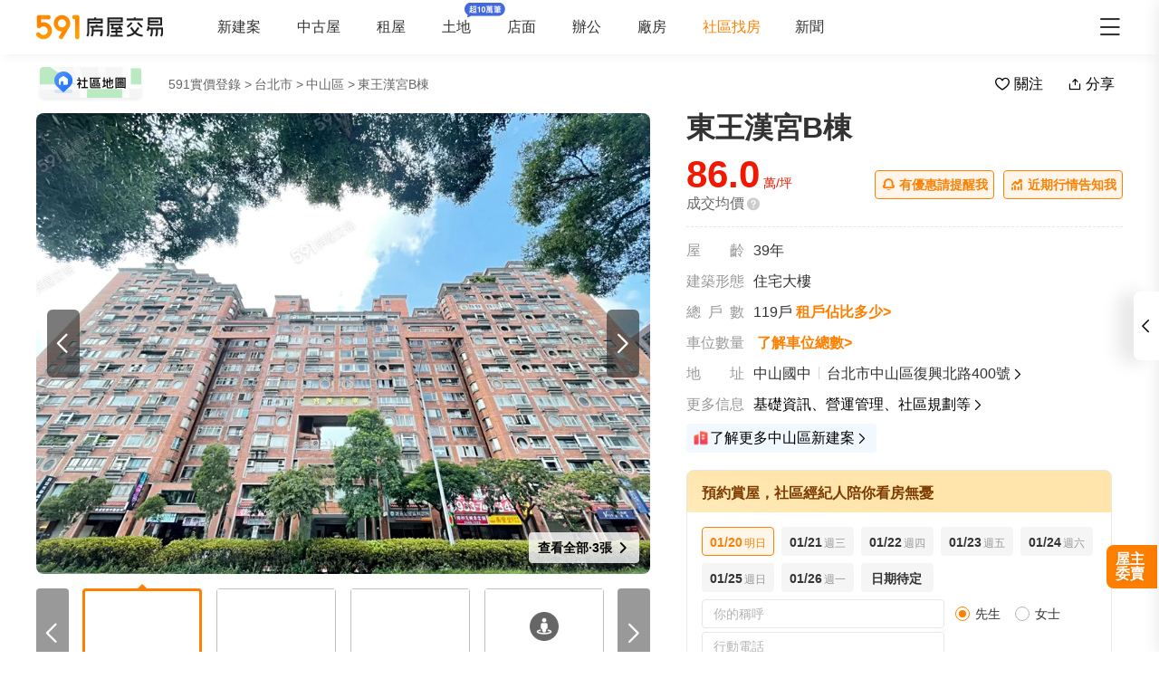

--- FILE ---
content_type: text/html;charset=utf-8
request_url: https://market.591.com.tw/778
body_size: 198020
content:
<!DOCTYPE html><html  lang="zh-TW" class="" style=""><head><meta charset="utf-8"><meta name="viewport" content="width=device-width,initial-scale=1,maximum-scale=1,minimum-scale=1,user-scalable=no"><title>【東王漢宮B棟】22筆成交，均價86萬&#x2F;坪 - 591實價登錄</title><style>[data-v-99b22202]{box-sizing:border-box;-webkit-tap-highlight-color:transparent}li[data-v-99b22202],ul[data-v-99b22202]{list-style:none;margin:0;padding:0}address[data-v-99b22202]{font-style:normal}input[data-v-99b22202],textarea[data-v-99b22202]{-webkit-appearance:none}body.hide-scrollbar[data-v-99b22202]::-webkit-scrollbar-thumb{display:none}body[data-v-99b22202]::-webkit-scrollbar{height:10px;width:5px}body[data-v-99b22202]::-webkit-scrollbar-thumb{background:#2226;border-radius:4px}body[data-v-99b22202]::-webkit-scrollbar-thumb:window-inactive{background:#2226}body[data-v-99b22202]::-webkit-scrollbar-thumb:hover{background:#2229}.t5-container[data-v-99b22202]{box-sizing:border-box;margin:0 auto;width:100%}@media only screen and (min-width:1200px){.t5-container[data-v-99b22202]{width:1200px}}.bscroll-horizontal-scrollbar[data-v-99b22202]{z-index:90!important}.page-enter-active[data-v-99b22202]{-webkit-animation:pageIn-99b22202 0s;animation:pageIn-99b22202 0s}@-webkit-keyframes pageIn-99b22202{0%{opacity:1}to{opacity:1}}@keyframes pageIn-99b22202{0%{opacity:1}to{opacity:1}}.category-title[data-v-99b22202]{border-top:1px solid #e6e6e6;color:#333;font-size:24px;font-weight:700;height:90px;line-height:90px}@media only screen and (max-width:850px){.category-title[data-v-99b22202]{font-size:18px;height:64px;line-height:64px}}.show-all-btn[data-v-99b22202]{background-color:#fff;border:1px solid #e6e6e6;border-radius:4px;color:#333;cursor:pointer;display:block;font-size:16px;height:40px;line-height:38px;width:240px}@media(hover:hover)and (pointer:fine){.show-all-btn[data-v-99b22202]:hover{background:#f5f5f5}}.show-all-btn a[data-v-99b22202]{display:block}.show-entrust-btn[data-v-99b22202]{background-color:#ff8000;border-radius:4px;color:#fff;cursor:pointer;display:block;font-size:16px;height:40px;line-height:40px;max-width:100%;width:404px}@media(hover:hover)and (pointer:fine){.show-entrust-btn[data-v-99b22202]:hover{background-color:#ff9326}}.show-entrust-btn a[data-v-99b22202]{display:block}.suggestions-title[data-v-99b22202]{color:#222;font-size:16px;font-weight:700;height:40px;line-height:40px;padding:0 20px}main[data-v-99b22202]{background-color:#fff}@media only screen and (max-width:850px){.im-entry[data-v-99b22202]{display:none}}</style><style>[data-v-5f06aed2]{box-sizing:border-box;-webkit-tap-highlight-color:transparent}li[data-v-5f06aed2],ul[data-v-5f06aed2]{list-style:none;margin:0;padding:0}address[data-v-5f06aed2]{font-style:normal}input[data-v-5f06aed2],textarea[data-v-5f06aed2]{-webkit-appearance:none}body.hide-scrollbar[data-v-5f06aed2]::-webkit-scrollbar-thumb{display:none}body[data-v-5f06aed2]::-webkit-scrollbar{height:10px;width:5px}body[data-v-5f06aed2]::-webkit-scrollbar-thumb{background:#2226;border-radius:4px}body[data-v-5f06aed2]::-webkit-scrollbar-thumb:window-inactive{background:#2226}body[data-v-5f06aed2]::-webkit-scrollbar-thumb:hover{background:#2229}.t5-container[data-v-5f06aed2]{box-sizing:border-box;margin:0 auto;width:100%}@media only screen and (min-width:1200px){.t5-container[data-v-5f06aed2]{width:1200px}}.bscroll-horizontal-scrollbar[data-v-5f06aed2]{z-index:90!important}.page-enter-active[data-v-5f06aed2]{-webkit-animation:pageIn-5f06aed2 0s;animation:pageIn-5f06aed2 0s}@-webkit-keyframes pageIn-5f06aed2{0%{opacity:1}to{opacity:1}}@keyframes pageIn-5f06aed2{0%{opacity:1}to{opacity:1}}.category-title[data-v-5f06aed2]{border-top:1px solid #e6e6e6;color:#333;font-size:24px;font-weight:700;height:90px;line-height:90px}@media only screen and (max-width:850px){.category-title[data-v-5f06aed2]{font-size:18px;height:64px;line-height:64px}}.show-all-btn[data-v-5f06aed2]{background-color:#fff;border:1px solid #e6e6e6;border-radius:4px;color:#333;cursor:pointer;display:block;font-size:16px;height:40px;line-height:38px;width:240px}@media(hover:hover)and (pointer:fine){.show-all-btn[data-v-5f06aed2]:hover{background:#f5f5f5}}.show-all-btn a[data-v-5f06aed2]{display:block}.show-entrust-btn[data-v-5f06aed2]{background-color:#ff8000;border-radius:4px;color:#fff;cursor:pointer;display:block;font-size:16px;height:40px;line-height:40px;max-width:100%;width:404px}@media(hover:hover)and (pointer:fine){.show-entrust-btn[data-v-5f06aed2]:hover{background-color:#ff9326}}.show-entrust-btn a[data-v-5f06aed2]{display:block}.suggestions-title[data-v-5f06aed2]{color:#222;font-size:16px;font-weight:700;height:40px;line-height:40px;padding:0 20px}.im-entry .entry-wrapper{display:none!important}</style><style>[data-v-ce65f4b0]{box-sizing:border-box;-webkit-tap-highlight-color:transparent}li[data-v-ce65f4b0],ul[data-v-ce65f4b0]{list-style:none;margin:0;padding:0}address[data-v-ce65f4b0]{font-style:normal}input[data-v-ce65f4b0],textarea[data-v-ce65f4b0]{-webkit-appearance:none}body.hide-scrollbar[data-v-ce65f4b0]::-webkit-scrollbar-thumb{display:none}body[data-v-ce65f4b0]::-webkit-scrollbar{height:10px;width:5px}body[data-v-ce65f4b0]::-webkit-scrollbar-thumb{background:#2226;border-radius:4px}body[data-v-ce65f4b0]::-webkit-scrollbar-thumb:window-inactive{background:#2226}body[data-v-ce65f4b0]::-webkit-scrollbar-thumb:hover{background:#2229}.t5-container[data-v-ce65f4b0]{box-sizing:border-box;margin:0 auto;width:100%}@media only screen and (min-width:1200px){.t5-container[data-v-ce65f4b0]{width:1200px}}.bscroll-horizontal-scrollbar[data-v-ce65f4b0]{z-index:90!important}.page-enter-active[data-v-ce65f4b0]{-webkit-animation:pageIn-ce65f4b0 0s;animation:pageIn-ce65f4b0 0s}@-webkit-keyframes pageIn-ce65f4b0{0%{opacity:1}to{opacity:1}}@keyframes pageIn-ce65f4b0{0%{opacity:1}to{opacity:1}}.category-title[data-v-ce65f4b0]{border-top:1px solid #e6e6e6;color:#333;font-size:24px;font-weight:700;height:90px;line-height:90px}@media only screen and (max-width:850px){.category-title[data-v-ce65f4b0]{font-size:18px;height:64px;line-height:64px}}.show-all-btn[data-v-ce65f4b0]{background-color:#fff;border:1px solid #e6e6e6;border-radius:4px;color:#333;cursor:pointer;display:block;font-size:16px;height:40px;line-height:38px;width:240px}@media(hover:hover)and (pointer:fine){.show-all-btn[data-v-ce65f4b0]:hover{background:#f5f5f5}}.show-all-btn a[data-v-ce65f4b0]{display:block}.show-entrust-btn[data-v-ce65f4b0]{background-color:#ff8000;border-radius:4px;color:#fff;cursor:pointer;display:block;font-size:16px;height:40px;line-height:40px;max-width:100%;width:404px}@media(hover:hover)and (pointer:fine){.show-entrust-btn[data-v-ce65f4b0]:hover{background-color:#ff9326}}.show-entrust-btn a[data-v-ce65f4b0]{display:block}.suggestions-title[data-v-ce65f4b0]{color:#222;font-size:16px;font-weight:700;height:40px;line-height:40px;padding:0 20px}.im-entry[data-v-ce65f4b0]{display:none}@media only screen and (min-width:850px){.im-entry[data-v-ce65f4b0]{display:unset}}</style><style>[data-v-29db5ed9]{box-sizing:border-box;-webkit-tap-highlight-color:transparent}li[data-v-29db5ed9],ul[data-v-29db5ed9]{list-style:none;margin:0;padding:0}address[data-v-29db5ed9]{font-style:normal}input[data-v-29db5ed9],textarea[data-v-29db5ed9]{-webkit-appearance:none}body.hide-scrollbar[data-v-29db5ed9]::-webkit-scrollbar-thumb{display:none}body[data-v-29db5ed9]::-webkit-scrollbar{height:10px;width:5px}body[data-v-29db5ed9]::-webkit-scrollbar-thumb{background:#2226;border-radius:4px}body[data-v-29db5ed9]::-webkit-scrollbar-thumb:window-inactive{background:#2226}body[data-v-29db5ed9]::-webkit-scrollbar-thumb:hover{background:#2229}.header-container[data-v-29db5ed9],.t5-container[data-v-29db5ed9]{box-sizing:border-box;margin:0 auto;width:100%}@media only screen and (min-width:1200px){.header-container[data-v-29db5ed9],.t5-container[data-v-29db5ed9]{width:1200px}}.bscroll-horizontal-scrollbar[data-v-29db5ed9]{z-index:90!important}.page-enter-active[data-v-29db5ed9]{-webkit-animation:pageIn-29db5ed9 0s;animation:pageIn-29db5ed9 0s}@-webkit-keyframes pageIn-29db5ed9{0%{opacity:1}to{opacity:1}}@keyframes pageIn-29db5ed9{0%{opacity:1}to{opacity:1}}.category-title[data-v-29db5ed9]{border-top:1px solid #e6e6e6;color:#333;font-size:24px;font-weight:700;height:90px;line-height:90px}@media only screen and (max-width:850px){.category-title[data-v-29db5ed9]{font-size:18px;height:64px;line-height:64px}}.show-all-btn[data-v-29db5ed9]{background-color:#fff;border:1px solid #e6e6e6;border-radius:4px;color:#333;cursor:pointer;display:block;font-size:16px;height:40px;line-height:38px;width:240px}@media(hover:hover)and (pointer:fine){.show-all-btn[data-v-29db5ed9]:hover{background:#f5f5f5}}.show-all-btn a[data-v-29db5ed9]{display:block}.show-entrust-btn[data-v-29db5ed9]{background-color:#ff8000;border-radius:4px;color:#fff;cursor:pointer;display:block;font-size:16px;height:40px;line-height:40px;max-width:100%;width:404px}@media(hover:hover)and (pointer:fine){.show-entrust-btn[data-v-29db5ed9]:hover{background-color:#ff9326}}.show-entrust-btn a[data-v-29db5ed9]{display:block}.suggestions-title[data-v-29db5ed9]{color:#222;font-size:16px;font-weight:700;height:40px;line-height:40px;padding:0 20px}.header[data-v-29db5ed9]{background-color:#fff;box-shadow:0 8px 11px -6px #8282821a;position:relative;width:100%;z-index:104}.header-container[data-v-29db5ed9]{-webkit-box-align:center;-webkit-align-items:center;align-items:center;display:-webkit-box;display:-webkit-flex;display:flex;height:60px;position:relative}.header-container a[data-v-29db5ed9]{height:28px}@media only screen and (max-width:1200px){.header-container[data-v-29db5ed9]{padding-left:20px;width:100%}}@media only screen and (max-width:1200px)and (max-width:850px){.header-container[data-v-29db5ed9]{display:none}}.header-container .logo[data-v-29db5ed9]{width:140px}.header-container i[data-v-29db5ed9]{color:#333;cursor:pointer;font-size:28px;position:absolute;right:0}@media only screen and (max-width:1200px){.header-container i[data-v-29db5ed9]{right:20px}}@media only screen and (min-width:850px)and (max-width:1000px){.header-container i[data-v-29db5ed9]{right:0}}.header-container-mobile[data-v-29db5ed9]{-webkit-box-align:center;-webkit-align-items:center;align-items:center;display:none;height:48px;width:100%}.header-container-mobile .link-wrap[data-v-29db5ed9]{background:#ff8000;border-radius:4px;color:#fff;font-size:12px;height:26px;left:15px;position:absolute;width:74px}.header-container-mobile .link-wrap>span[data-v-29db5ed9]{-webkit-box-align:center;-webkit-align-items:center;align-items:center;display:-webkit-box;display:-webkit-flex;display:flex;height:100%;width:100%}.header-container-mobile .link-wrap>span em[data-v-29db5ed9]{line-height:26px;margin-left:2px}.header-container-mobile .link-wrap i.market-arrow-left[data-v-29db5ed9]{color:#fff;cursor:pointer;font-size:16px;left:4px;position:relative;vertical-align:3px}.header-container-mobile img[data-v-29db5ed9]{height:30px;margin:0 auto}.header-container-mobile i.market-arrow-left[data-v-29db5ed9]{color:#333;cursor:pointer;font-size:28px;left:15px;position:absolute}.header-container-mobile i.market-menu[data-v-29db5ed9]{color:#333;cursor:pointer;font-size:28px;position:absolute;right:15px}@media only screen and (max-width:850px){.header-container-mobile[data-v-29db5ed9]{display:-webkit-box;display:-webkit-flex;display:flex}}@media only screen and (max-width:370px){.header-container-mobile i.market-arrow-left[data-v-29db5ed9],.header-container-mobile i.market-menu[data-v-29db5ed9]{font-size:24px}}.header-container .nav-list[data-v-29db5ed9]{-webkit-box-align:center;-webkit-align-items:center;align-items:center;display:-webkit-box;display:-webkit-flex;display:flex;margin:0 0 0 60px;padding:0}.header-container .nav-list li[data-v-29db5ed9]{color:#333;font-size:16px;margin-right:40px}@media only screen and (min-width:850px)and (max-width:1000px){.header-container .nav-list li[data-v-29db5ed9]{margin-right:20px}}.header-container .nav-list li.active[data-v-29db5ed9]{color:#ff8000;margin-right:38px;position:relative}.header-container .nav-list li.land-new-icon[data-v-29db5ed9]{position:relative}.header-container .nav-list li.land-new-icon[data-v-29db5ed9]:after{background:url([data-uri]) 50% no-repeat;background-size:cover;content:"";height:16px;position:absolute;right:-38px;top:-18px;width:45px}@media(hover:hover)and (pointer:fine){.header-container .nav-list li[data-v-29db5ed9]:hover{color:#ff8000}}</style><style>[data-v-12ff59fa]{box-sizing:border-box;-webkit-tap-highlight-color:transparent}li[data-v-12ff59fa],ul[data-v-12ff59fa]{list-style:none;margin:0;padding:0}address[data-v-12ff59fa]{font-style:normal}input[data-v-12ff59fa],textarea[data-v-12ff59fa]{-webkit-appearance:none}body.hide-scrollbar[data-v-12ff59fa]::-webkit-scrollbar-thumb{display:none}body[data-v-12ff59fa]::-webkit-scrollbar{height:10px;width:5px}body[data-v-12ff59fa]::-webkit-scrollbar-thumb{background:#2226;border-radius:4px}body[data-v-12ff59fa]::-webkit-scrollbar-thumb:window-inactive{background:#2226}body[data-v-12ff59fa]::-webkit-scrollbar-thumb:hover{background:#2229}.t5-container[data-v-12ff59fa]{box-sizing:border-box;margin:0 auto;width:100%}@media only screen and (min-width:1200px){.t5-container[data-v-12ff59fa]{width:1200px}}.bscroll-horizontal-scrollbar[data-v-12ff59fa]{z-index:90!important}.page-enter-active[data-v-12ff59fa]{-webkit-animation:pageIn-12ff59fa 0s;animation:pageIn-12ff59fa 0s}@-webkit-keyframes pageIn-12ff59fa{0%{opacity:1}to{opacity:1}}@keyframes pageIn-12ff59fa{0%{opacity:1}to{opacity:1}}.category-title[data-v-12ff59fa]{border-top:1px solid #e6e6e6;color:#333;font-size:24px;font-weight:700;height:90px;line-height:90px}@media only screen and (max-width:850px){.category-title[data-v-12ff59fa]{font-size:18px;height:64px;line-height:64px}}.show-all-btn[data-v-12ff59fa]{background-color:#fff;border:1px solid #e6e6e6;border-radius:4px;color:#333;cursor:pointer;display:block;font-size:16px;height:40px;line-height:38px;width:240px}@media(hover:hover)and (pointer:fine){.show-all-btn[data-v-12ff59fa]:hover{background:#f5f5f5}}.show-all-btn a[data-v-12ff59fa]{display:block}.show-entrust-btn[data-v-12ff59fa]{background-color:#ff8000;border-radius:4px;color:#fff;cursor:pointer;display:block;font-size:16px;height:40px;line-height:40px;max-width:100%;width:404px}@media(hover:hover)and (pointer:fine){.show-entrust-btn[data-v-12ff59fa]:hover{background-color:#ff9326}}.show-entrust-btn a[data-v-12ff59fa]{display:block}.suggestions-title[data-v-12ff59fa]{color:#222;font-size:16px;font-weight:700;height:40px;line-height:40px;padding:0 20px}[data-v-12ff59fa] .detail-pc-header-union{display:none;text-align:center}@media only screen and (min-width:850px){[data-v-12ff59fa] .detail-pc-header-union{display:block;width:100%}[data-v-12ff59fa] .detail-pc-header-union a{width:100%}[data-v-12ff59fa] .detail-pc-header-union img{display:block;object-fit:contain;width:100%}}@media only screen and (min-width:1200px){[data-v-12ff59fa] .detail-pc-header-union{margin:0 auto;width:1200px}}</style><style>[data-v-f125e683]{box-sizing:border-box;-webkit-tap-highlight-color:transparent}li[data-v-f125e683],ul[data-v-f125e683]{list-style:none;margin:0;padding:0}address[data-v-f125e683]{font-style:normal}input[data-v-f125e683],textarea[data-v-f125e683]{-webkit-appearance:none}body.hide-scrollbar[data-v-f125e683]::-webkit-scrollbar-thumb{display:none}body[data-v-f125e683]::-webkit-scrollbar{height:10px;width:5px}body[data-v-f125e683]::-webkit-scrollbar-thumb{background:#2226;border-radius:4px}body[data-v-f125e683]::-webkit-scrollbar-thumb:window-inactive{background:#2226}body[data-v-f125e683]::-webkit-scrollbar-thumb:hover{background:#2229}.community-nav-breadcrumbs-container[data-v-f125e683],.t5-container[data-v-f125e683]{box-sizing:border-box;margin:0 auto;width:100%}@media only screen and (min-width:1200px){.community-nav-breadcrumbs-container[data-v-f125e683],.t5-container[data-v-f125e683]{width:1200px}}.bscroll-horizontal-scrollbar[data-v-f125e683]{z-index:90!important}.page-enter-active[data-v-f125e683]{-webkit-animation:pageIn-f125e683 0s;animation:pageIn-f125e683 0s}@-webkit-keyframes pageIn-f125e683{0%{opacity:1}to{opacity:1}}@keyframes pageIn-f125e683{0%{opacity:1}to{opacity:1}}.category-title[data-v-f125e683]{border-top:1px solid #e6e6e6;color:#333;font-size:24px;font-weight:700;height:90px;line-height:90px}@media only screen and (max-width:850px){.category-title[data-v-f125e683]{font-size:18px;height:64px;line-height:64px}}.show-all-btn[data-v-f125e683]{background-color:#fff;border:1px solid #e6e6e6;border-radius:4px;color:#333;cursor:pointer;display:block;font-size:16px;height:40px;line-height:38px;width:240px}@media(hover:hover)and (pointer:fine){.show-all-btn[data-v-f125e683]:hover{background:#f5f5f5}}.show-all-btn a[data-v-f125e683]{display:block}.show-entrust-btn[data-v-f125e683]{background-color:#ff8000;border-radius:4px;color:#fff;cursor:pointer;display:block;font-size:16px;height:40px;line-height:40px;max-width:100%;width:404px}@media(hover:hover)and (pointer:fine){.show-entrust-btn[data-v-f125e683]:hover{background-color:#ff9326}}.show-entrust-btn a[data-v-f125e683]{display:block}.suggestions-title[data-v-f125e683]{color:#222;font-size:16px;font-weight:700;height:40px;line-height:40px;padding:0 20px}.community-nav-breadcrumbs[data-v-f125e683]{background-color:#fff}.community-nav-breadcrumbs-container[data-v-f125e683]{-webkit-box-align:center;-webkit-align-items:center;align-items:center;display:-webkit-box;display:-webkit-flex;display:flex;height:65px;-webkit-box-pack:justify;-webkit-justify-content:space-between;justify-content:space-between}.community-nav-breadcrumbs-container>.link-wrap[data-v-f125e683]{-webkit-box-align:center;-webkit-align-items:center;align-items:center;display:-webkit-box;display:-webkit-flex;display:flex}.community-nav-breadcrumbs-container span.map-entry[data-v-f125e683]{cursor:pointer;display:inline-block;height:42px;margin-right:26px;position:relative;width:120px}.community-nav-breadcrumbs-container span.map-entry img[data-v-f125e683]{height:100%;width:100%}@media(hover:hover)and (pointer:fine){.community-nav-breadcrumbs-container span.map-entry img[data-v-f125e683]:hover{opacity:.6}}.community-nav-breadcrumbs-container span.link[data-v-f125e683]{border-radius:4px;color:#222;cursor:pointer;display:inline-block;font-size:14px;height:26px;line-height:26px;margin-right:15px;padding:0 15px;position:relative}@media(hover:hover)and (pointer:fine){.community-nav-breadcrumbs-container span.link[data-v-f125e683]:hover{background-color:#f2f4f7}}.community-nav-breadcrumbs-container[data-v-f125e683] ul{display:-webkit-inline-box;display:-webkit-inline-flex;display:inline-flex;width:auto}.community-nav-breadcrumbs-container .handle-area[data-v-f125e683]{-webkit-box-align:center;-webkit-align-items:center;align-items:center;display:-webkit-box;display:-webkit-flex;display:flex;-webkit-user-select:none;-moz-user-select:none;user-select:none}.community-nav-breadcrumbs-container .handle-area .btn[data-v-f125e683]{border-radius:2px;cursor:pointer;display:inline-block;height:32px;line-height:32px;min-width:70px;text-align:center}.community-nav-breadcrumbs-container .handle-area .btn[data-v-f125e683]:hover{background:#f5f5f5}.community-nav-breadcrumbs-container .handle-area .btn.collect[data-v-f125e683]{margin-right:10px;overflow:hidden;position:relative}.community-nav-breadcrumbs-container .handle-area .btn.collect[data-v-f125e683]:after{-webkit-animation:bg-infinite-f125e683 2s infinite;animation:bg-infinite-f125e683 2s infinite;background:#ffffff4d;border-radius:4px;content:"";display:block;-webkit-filter:blur(8px);filter:blur(8px);height:50%;left:0;position:absolute;top:0;width:100%}@media(hover:hover)and (pointer:fine){.community-nav-breadcrumbs-container .handle-area .btn.collect[data-v-f125e683]:hover:after{display:none}}.community-nav-breadcrumbs-container .handle-area .btn.collect .market-collect[data-v-f125e683]{color:#ff8000;font-size:18px}.community-nav-breadcrumbs-container .handle-area .btn.collect .market-uncollect[data-v-f125e683]{font-size:18px}.community-nav-breadcrumbs-container .handle-area .btn.share[data-v-f125e683]{position:relative}@media(hover:hover)and (pointer:fine){.community-nav-breadcrumbs-container .handle-area .btn.share:hover ul[data-v-f125e683]{display:-webkit-box;display:-webkit-flex;display:flex}}.community-nav-breadcrumbs-container .handle-area .btn.share ul[data-v-f125e683]{display:none}@media only screen and (min-width:850px)and (max-width:1350px){.community-nav-breadcrumbs .handle-area span.share[data-v-f125e683] .community-share{left:0}}@media only screen and (max-width:1200px){.community-nav-breadcrumbs[data-v-f125e683]{padding:0 20px}.community-nav-breadcrumbs .handle-area span.share ul[data-v-f125e683]{left:0}}@media only screen and (max-width:850px){.community-nav-breadcrumbs[data-v-f125e683]{display:none}}@-webkit-keyframes bg-infinite-f125e683{0%{-webkit-transform:rotate(-60deg) translateY(-70px);transform:rotate(-60deg) translateY(-70px)}to{-webkit-transform:rotate(-60deg) translateY(70px);transform:rotate(-60deg) translateY(70px)}}@keyframes bg-infinite-f125e683{0%{-webkit-transform:rotate(-60deg) translateY(-70px);transform:rotate(-60deg) translateY(-70px)}to{-webkit-transform:rotate(-60deg) translateY(70px);transform:rotate(-60deg) translateY(70px)}}</style><style>[data-v-173e982a]{box-sizing:border-box;-webkit-tap-highlight-color:transparent}li[data-v-173e982a],ul[data-v-173e982a]{list-style:none;margin:0;padding:0}address[data-v-173e982a]{font-style:normal}input[data-v-173e982a],textarea[data-v-173e982a]{-webkit-appearance:none}body.hide-scrollbar[data-v-173e982a]::-webkit-scrollbar-thumb{display:none}body[data-v-173e982a]::-webkit-scrollbar{height:10px;width:5px}body[data-v-173e982a]::-webkit-scrollbar-thumb{background:#2226;border-radius:4px}body[data-v-173e982a]::-webkit-scrollbar-thumb:window-inactive{background:#2226}body[data-v-173e982a]::-webkit-scrollbar-thumb:hover{background:#2229}.bread-crumbs[data-v-173e982a],.t5-container[data-v-173e982a]{box-sizing:border-box;margin:0 auto;width:100%}@media only screen and (min-width:1200px){.bread-crumbs[data-v-173e982a],.t5-container[data-v-173e982a]{width:1200px}}.bscroll-horizontal-scrollbar[data-v-173e982a]{z-index:90!important}.page-enter-active[data-v-173e982a]{-webkit-animation:pageIn-173e982a 0s;animation:pageIn-173e982a 0s}@-webkit-keyframes pageIn-173e982a{0%{opacity:1}to{opacity:1}}@keyframes pageIn-173e982a{0%{opacity:1}to{opacity:1}}.category-title[data-v-173e982a]{border-top:1px solid #e6e6e6;color:#333;font-size:24px;font-weight:700;height:90px;line-height:90px}@media only screen and (max-width:850px){.category-title[data-v-173e982a]{font-size:18px;height:64px;line-height:64px}}.show-all-btn[data-v-173e982a]{background-color:#fff;border:1px solid #e6e6e6;border-radius:4px;color:#333;cursor:pointer;display:block;font-size:16px;height:40px;line-height:38px;width:240px}@media(hover:hover)and (pointer:fine){.show-all-btn[data-v-173e982a]:hover{background:#f5f5f5}}.show-all-btn a[data-v-173e982a]{display:block}.show-entrust-btn[data-v-173e982a]{background-color:#ff8000;border-radius:4px;color:#fff;cursor:pointer;display:block;font-size:16px;height:40px;line-height:40px;max-width:100%;width:404px}@media(hover:hover)and (pointer:fine){.show-entrust-btn[data-v-173e982a]:hover{background-color:#ff9326}}.show-entrust-btn a[data-v-173e982a]{display:block}.suggestions-title[data-v-173e982a]{color:#222;font-size:16px;font-weight:700;height:40px;line-height:40px;padding:0 20px}.bread-crumbs[data-v-173e982a]{display:-webkit-box;display:-webkit-flex;display:flex;-webkit-flex-wrap:wrap;flex-wrap:wrap;font-size:16px}.bread-crumbs li[data-v-173e982a]{color:#666;cursor:pointer;font-size:14px;height:24px;line-height:24px;margin-right:3px}@media(hover:hover)and (pointer:fine){.bread-crumbs li[data-v-173e982a]:not(.bread-crumbs li:last-child):hover{color:#ff8000}}.bread-crumbs li[data-v-173e982a]:last-child{cursor:default;margin:0}@media only screen and (max-width:1200px){.bread-crumbs[data-v-173e982a]{padding:0 20px}}@media only screen and (max-width:850px){.bread-crumbs[data-v-173e982a]{font-size:14px;padding:0 15px}}</style><style>[data-v-91a10d98]{box-sizing:border-box;-webkit-tap-highlight-color:transparent}li[data-v-91a10d98],ul[data-v-91a10d98]{list-style:none;margin:0;padding:0}address[data-v-91a10d98]{font-style:normal}input[data-v-91a10d98],textarea[data-v-91a10d98]{-webkit-appearance:none}body.hide-scrollbar[data-v-91a10d98]::-webkit-scrollbar-thumb{display:none}body[data-v-91a10d98]::-webkit-scrollbar{height:10px;width:5px}body[data-v-91a10d98]::-webkit-scrollbar-thumb{background:#2226;border-radius:4px}body[data-v-91a10d98]::-webkit-scrollbar-thumb:window-inactive{background:#2226}body[data-v-91a10d98]::-webkit-scrollbar-thumb:hover{background:#2229}.t5-container[data-v-91a10d98]{box-sizing:border-box;margin:0 auto;width:100%}@media only screen and (min-width:1200px){.t5-container[data-v-91a10d98]{width:1200px}}.bscroll-horizontal-scrollbar[data-v-91a10d98]{z-index:90!important}.page-enter-active[data-v-91a10d98]{-webkit-animation:pageIn-91a10d98 0s;animation:pageIn-91a10d98 0s}@-webkit-keyframes pageIn-91a10d98{0%{opacity:1}to{opacity:1}}@keyframes pageIn-91a10d98{0%{opacity:1}to{opacity:1}}.category-title[data-v-91a10d98]{border-top:1px solid #e6e6e6;color:#333;font-size:24px;font-weight:700;height:90px;line-height:90px}@media only screen and (max-width:850px){.category-title[data-v-91a10d98]{font-size:18px;height:64px;line-height:64px}}.show-all-btn[data-v-91a10d98]{background-color:#fff;border:1px solid #e6e6e6;border-radius:4px;color:#333;cursor:pointer;display:block;font-size:16px;height:40px;line-height:38px;width:240px}@media(hover:hover)and (pointer:fine){.show-all-btn[data-v-91a10d98]:hover{background:#f5f5f5}}.show-all-btn a[data-v-91a10d98]{display:block}.show-entrust-btn[data-v-91a10d98]{background-color:#ff8000;border-radius:4px;color:#fff;cursor:pointer;display:block;font-size:16px;height:40px;line-height:40px;max-width:100%;width:404px}@media(hover:hover)and (pointer:fine){.show-entrust-btn[data-v-91a10d98]:hover{background-color:#ff9326}}.show-entrust-btn a[data-v-91a10d98]{display:block}.suggestions-title[data-v-91a10d98]{color:#222;font-size:16px;font-weight:700;height:40px;line-height:40px;padding:0 20px}.community-share[data-v-91a10d98]{background-color:#fff;border:1px solid #e6e6e6;border-radius:4px;box-shadow:0 0 15px -6px #99999980;box-sizing:border-box;height:107px;left:50%;padding:8px;position:absolute;-webkit-transform:translateX(-50%);transform:translate(-50%);width:180px;z-index:2}.community-share li[data-v-91a10d98]{border-radius:4px;-webkit-box-flex:1;-webkit-flex:1 1;flex:1 1;padding:0 12px}@media(hover:hover)and (pointer:fine){.community-share li[data-v-91a10d98]:hover{background-color:#f5f5f5}}.community-share li img[data-v-91a10d98]{display:block;margin:8px auto 0;width:50px}.community-share li p[data-v-91a10d98]{color:#333;font-size:14px;height:32px;line-height:32px}</style><style>[data-v-6bb34029]{box-sizing:border-box;-webkit-tap-highlight-color:transparent}li[data-v-6bb34029],ul[data-v-6bb34029]{list-style:none;margin:0;padding:0}address[data-v-6bb34029]{font-style:normal}input[data-v-6bb34029],textarea[data-v-6bb34029]{-webkit-appearance:none}body.hide-scrollbar[data-v-6bb34029]::-webkit-scrollbar-thumb{display:none}body[data-v-6bb34029]::-webkit-scrollbar{height:10px;width:5px}body[data-v-6bb34029]::-webkit-scrollbar-thumb{background:#2226;border-radius:4px}body[data-v-6bb34029]::-webkit-scrollbar-thumb:window-inactive{background:#2226}body[data-v-6bb34029]::-webkit-scrollbar-thumb:hover{background:#2229}.community-navbar-container[data-v-6bb34029],.t5-container[data-v-6bb34029]{box-sizing:border-box;margin:0 auto;width:100%}@media only screen and (min-width:1200px){.community-navbar-container[data-v-6bb34029],.t5-container[data-v-6bb34029]{width:1200px}}.bscroll-horizontal-scrollbar[data-v-6bb34029]{z-index:90!important}.page-enter-active[data-v-6bb34029]{-webkit-animation:pageIn-6bb34029 0s;animation:pageIn-6bb34029 0s}@-webkit-keyframes pageIn-6bb34029{0%{opacity:1}to{opacity:1}}@keyframes pageIn-6bb34029{0%{opacity:1}to{opacity:1}}.category-title[data-v-6bb34029]{border-top:1px solid #e6e6e6;color:#333;font-size:24px;font-weight:700;height:90px;line-height:90px}@media only screen and (max-width:850px){.category-title[data-v-6bb34029]{font-size:18px;height:64px;line-height:64px}}.show-all-btn[data-v-6bb34029]{background-color:#fff;border:1px solid #e6e6e6;border-radius:4px;color:#333;cursor:pointer;display:block;font-size:16px;height:40px;line-height:38px;width:240px}@media(hover:hover)and (pointer:fine){.show-all-btn[data-v-6bb34029]:hover{background:#f5f5f5}}.show-all-btn a[data-v-6bb34029]{display:block}.show-entrust-btn[data-v-6bb34029]{background-color:#ff8000;border-radius:4px;color:#fff;cursor:pointer;display:block;font-size:16px;height:40px;line-height:40px;max-width:100%;width:404px}@media(hover:hover)and (pointer:fine){.show-entrust-btn[data-v-6bb34029]:hover{background-color:#ff9326}}.show-entrust-btn a[data-v-6bb34029]{display:block}.suggestions-title[data-v-6bb34029]{color:#222;font-size:16px;font-weight:700;height:40px;line-height:40px;padding:0 20px}.community-navbar[data-v-6bb34029]{background-color:#fff;box-shadow:0 8px 11px -6px #82828233;width:100%}.community-navbar.fixed[data-v-6bb34029]{position:fixed;top:60px;z-index:-1}.community-navbar-container[data-v-6bb34029]{-webkit-box-align:center;-webkit-align-items:center;align-items:center;display:-webkit-box;display:-webkit-flex;display:flex;height:65px;-webkit-box-pack:justify;-webkit-justify-content:space-between;justify-content:space-between;line-height:65px}.community-navbar-container .nav-tabs[data-v-6bb34029]{display:-webkit-box;display:-webkit-flex;display:flex;height:100%}.community-navbar-container .nav-tabs li[data-v-6bb34029]{color:#333;cursor:pointer;-webkit-flex-shrink:0;flex-shrink:0;font-size:16px;margin-right:40px;position:relative}.community-navbar-container .nav-tabs li[data-v-6bb34029]:last-child{margin-right:0}.community-navbar-container .nav-tabs li.active[data-v-6bb34029]{color:#ff8000;font-weight:700}.community-navbar-container .nav-tabs li.active[data-v-6bb34029]:after{background-color:#ff8000;bottom:0;content:"";height:6px;left:50%;position:absolute;-webkit-transform:translateX(-50%);transform:translate(-50%);width:32px;z-index:99}.community-navbar-container .nav-tabs li .qa-tip[data-v-6bb34029]{-webkit-animation:scale-loop-6bb34029 2s ease-in-out infinite;animation:scale-loop-6bb34029 2s ease-in-out infinite;background:url(//s.591.com.tw/v4/new-icon.CvS2Ym9E.png) no-repeat 50%;background-size:100% 100%;content:"";display:inline-block;height:19px;position:absolute;right:-33px;top:11px;-webkit-transform:translateZ(0);transform:translateZ(0);-webkit-transform-origin:bottom left;transform-origin:bottom left;-webkit-user-select:none;-moz-user-select:none;user-select:none;width:34px;will-change:transform;z-index:2}@media only screen and (max-width:850px){.community-navbar-container .nav-tabs li .qa-tip[data-v-6bb34029]{background-size:cover;height:16px;right:-24px;width:28px}}@-webkit-keyframes scale-loop-6bb34029{0%{-webkit-transform:scale(1);transform:scale(1)}25%{-webkit-transform:scale(.8);transform:scale(.8)}50%{-webkit-transform:scale(1);transform:scale(1)}to{-webkit-transform:scale(1);transform:scale(1)}}@keyframes scale-loop-6bb34029{0%{-webkit-transform:scale(1);transform:scale(1)}25%{-webkit-transform:scale(.8);transform:scale(.8)}50%{-webkit-transform:scale(1);transform:scale(1)}to{-webkit-transform:scale(1);transform:scale(1)}}@media(hover:hover)and (pointer:fine){.community-navbar-container .nav-tabs li[data-v-6bb34029]:hover{font-weight:500}}.community-navbar-container .handle-area[data-v-6bb34029]{-webkit-box-align:center;-webkit-align-items:center;align-items:center;display:-webkit-box;display:-webkit-flex;display:flex;-webkit-box-flex:0;-webkit-flex:0 0 165px;flex:0 0 165px;-webkit-user-select:none;-moz-user-select:none;user-select:none}.community-navbar-container .handle-area span[data-v-6bb34029]{border-radius:4px;cursor:pointer;display:inline-block;font-size:14px;height:34px;line-height:32px;text-align:center;width:70px}.community-navbar-container .handle-area span[data-v-6bb34029]:first-child{width:84px}.community-navbar-container .handle-area span.collect[data-v-6bb34029]{background-color:#ff8002;color:#fff;margin-right:10px;overflow:hidden;position:relative}.community-navbar-container .handle-area span.collect[data-v-6bb34029]:after{-webkit-animation:bg-infinite-6bb34029 2s infinite;animation:bg-infinite-6bb34029 2s infinite;background:#ffffff4d;border-radius:4px;content:"";display:block;-webkit-filter:blur(8px);filter:blur(8px);height:50%;left:0;position:absolute;top:0;width:100%}@media(hover:hover)and (pointer:fine){.community-navbar-container .handle-area span.collect[data-v-6bb34029]:hover{background-color:#fe5c02}.community-navbar-container .handle-area span.collect[data-v-6bb34029]:hover:after{display:none}}.community-navbar-container .handle-area span.collect.active[data-v-6bb34029]{background-color:#ccc}.community-navbar-container .handle-area span.collect.active[data-v-6bb34029]:after{display:none}@media(hover:hover)and (pointer:fine){.community-navbar-container .handle-area span.collect.active[data-v-6bb34029]:hover{background-color:#9fb4c8}}.community-navbar-container .handle-area span.share[data-v-6bb34029]{background-color:#fff;border:1px solid #ff8000;color:#ff8000;position:relative}@media(hover:hover)and (pointer:fine){.community-navbar-container .handle-area span.share[data-v-6bb34029]:hover{background-color:#fff7e6}.community-navbar-container .handle-area span.share:hover ul[data-v-6bb34029]{display:-webkit-box;display:-webkit-flex;display:flex}}.community-navbar-container .handle-area span.share ul[data-v-6bb34029]{display:none}@media only screen and (max-width:1200px){.community-navbar[data-v-6bb34029]{padding:0 25px}.community-navbar[data-v-6bb34029] .slider{margin-right:22px}.community-navbar .nav-tabs li[data-v-6bb34029]{margin-right:30px}.community-navbar .handle-area span.share ul[data-v-6bb34029]{left:0}}@media only screen and (max-width:850px){.community-navbar .community-navbar-container[data-v-6bb34029]{height:60px;line-height:60px}.community-navbar .community-navbar-container .nav-tabs[data-v-6bb34029]{display:-webkit-inline-box;display:-webkit-inline-flex;display:inline-flex;-webkit-flex-wrap:nowrap;flex-wrap:nowrap}.community-navbar .community-navbar-container .nav-tabs li.active[data-v-6bb34029]{font-weight:700}.community-navbar .community-navbar-container li[data-v-6bb34029]{font-size:16px;margin-right:20px;white-space:nowrap;width:auto}.community-navbar .community-navbar-container[data-v-6bb34029] .slider .slider-arrow.left{left:-25px}.community-navbar .community-navbar-container[data-v-6bb34029] .slider .slider-arrow.right{right:-25px}.community-navbar .handle-area[data-v-6bb34029]{display:none}}@-webkit-keyframes bg-infinite-6bb34029{0%{-webkit-transform:rotate(-60deg) translateY(-70px);transform:rotate(-60deg) translateY(-70px)}to{-webkit-transform:rotate(-60deg) translateY(70px);transform:rotate(-60deg) translateY(70px)}}@keyframes bg-infinite-6bb34029{0%{-webkit-transform:rotate(-60deg) translateY(-70px);transform:rotate(-60deg) translateY(-70px)}to{-webkit-transform:rotate(-60deg) translateY(70px);transform:rotate(-60deg) translateY(70px)}}</style><style>[data-v-b28ee312]{box-sizing:border-box;-webkit-tap-highlight-color:transparent}li[data-v-b28ee312],ul[data-v-b28ee312]{list-style:none;margin:0;padding:0}address[data-v-b28ee312]{font-style:normal}input[data-v-b28ee312],textarea[data-v-b28ee312]{-webkit-appearance:none}body.hide-scrollbar[data-v-b28ee312]::-webkit-scrollbar-thumb{display:none}body[data-v-b28ee312]::-webkit-scrollbar{height:10px;width:5px}body[data-v-b28ee312]::-webkit-scrollbar-thumb{background:#2226;border-radius:4px}body[data-v-b28ee312]::-webkit-scrollbar-thumb:window-inactive{background:#2226}body[data-v-b28ee312]::-webkit-scrollbar-thumb:hover{background:#2229}.broker-navbar-container[data-v-b28ee312],.t5-container[data-v-b28ee312]{box-sizing:border-box;margin:0 auto;width:100%}@media only screen and (min-width:1200px){.broker-navbar-container[data-v-b28ee312],.t5-container[data-v-b28ee312]{width:1200px}}.bscroll-horizontal-scrollbar[data-v-b28ee312]{z-index:90!important}.page-enter-active[data-v-b28ee312]{-webkit-animation:pageIn-b28ee312 0s;animation:pageIn-b28ee312 0s}@-webkit-keyframes pageIn-b28ee312{0%{opacity:1}to{opacity:1}}@keyframes pageIn-b28ee312{0%{opacity:1}to{opacity:1}}.category-title[data-v-b28ee312]{border-top:1px solid #e6e6e6;color:#333;font-size:24px;font-weight:700;height:90px;line-height:90px}@media only screen and (max-width:850px){.category-title[data-v-b28ee312]{font-size:18px;height:64px;line-height:64px}}.show-all-btn[data-v-b28ee312]{background-color:#fff;border:1px solid #e6e6e6;border-radius:4px;color:#333;cursor:pointer;display:block;font-size:16px;height:40px;line-height:38px;width:240px}@media(hover:hover)and (pointer:fine){.show-all-btn[data-v-b28ee312]:hover{background:#f5f5f5}}.show-all-btn a[data-v-b28ee312]{display:block}.show-entrust-btn[data-v-b28ee312]{background-color:#ff8000;border-radius:4px;color:#fff;cursor:pointer;display:block;font-size:16px;height:40px;line-height:40px;max-width:100%;width:404px}@media(hover:hover)and (pointer:fine){.show-entrust-btn[data-v-b28ee312]:hover{background-color:#ff9326}}.show-entrust-btn a[data-v-b28ee312]{display:block}.suggestions-title[data-v-b28ee312]{color:#222;font-size:16px;font-weight:700;height:40px;line-height:40px;padding:0 20px}.broker-navbar[data-v-b28ee312]{background-color:#fff;box-shadow:0 8px 11px -6px #82828233;width:100%}@media only screen and (max-width:1200px){.broker-navbar[data-v-b28ee312]{padding:0 20px}}.broker-navbar.fixed[data-v-b28ee312]{position:fixed;top:60px;z-index:-1}.broker-navbar-container[data-v-b28ee312]{-webkit-box-align:center;-webkit-align-items:center;align-items:center;display:-webkit-box;display:-webkit-flex;display:flex;height:65px;-webkit-box-pack:justify;-webkit-justify-content:space-between;justify-content:space-between;line-height:65px}.broker-navbar-container .title[data-v-b28ee312]{color:#333;font-size:24px;font-weight:700}.broker-navbar-container .title span[data-v-b28ee312]{color:#f01800;font-family:Arial,Arial-Bold;font-size:28px;font-weight:700}.broker-navbar-container .title span.price[data-v-b28ee312]{margin-left:24px}.broker-navbar-container .title span.unit[data-v-b28ee312]{font-size:16px;margin-left:2px}.broker-navbar-container .broker-info[data-v-b28ee312]{-webkit-box-align:center;-webkit-align-items:center;align-items:center;display:-webkit-box;display:-webkit-flex;display:flex;font-size:14px;font-weight:700;margin-left:auto}.broker-navbar-container .broker-info[data-v-b28ee312]:after{background-color:#e6e6e6;content:"";display:inline-block;height:14px;margin:0 12px;width:1px}.broker-navbar-container .broker-info .broker-avatar-wrapper[data-v-b28ee312]{-webkit-box-align:center;-webkit-align-items:center;align-items:center;border-radius:20px;display:-webkit-box;display:-webkit-flex;display:flex;height:20px;-webkit-box-pack:center;-webkit-justify-content:center;justify-content:center;margin-right:4px;overflow:hidden;position:relative;top:-1px;width:20px}.broker-navbar-container .broker-info .broker-avatar-wrapper img[data-v-b28ee312]{width:100%}.broker-navbar-container .broker-info .broker-avatar-wrapper.is-gold-broker[data-v-b28ee312]{background:#9b9da9}.broker-navbar-container .broker-info .broker-avatar-wrapper.is-gold-broker img[data-v-b28ee312]{height:100%;width:auto}.broker-navbar .building-call-btn[data-v-b28ee312]{-webkit-box-align:center;-webkit-align-items:center;align-items:center;background:-webkit-linear-gradient(left,#f58132,#f55f2a);background:linear-gradient(90deg,#f58132,#f55f2a);border-radius:4px;color:#fff!important;display:-webkit-box;display:-webkit-flex;display:flex;font-size:20px;font-weight:700;height:40px;padding:0 24px}.broker-navbar .building-call-btn .market-phone-call[data-v-b28ee312]{font-size:24px;font-weight:400;margin-right:4px}</style><style>[data-v-8955b365]{box-sizing:border-box;-webkit-tap-highlight-color:transparent}li[data-v-8955b365],ul[data-v-8955b365]{list-style:none;margin:0;padding:0}address[data-v-8955b365]{font-style:normal}input[data-v-8955b365],textarea[data-v-8955b365]{-webkit-appearance:none}body.hide-scrollbar[data-v-8955b365]::-webkit-scrollbar-thumb{display:none}body[data-v-8955b365]::-webkit-scrollbar{height:10px;width:5px}body[data-v-8955b365]::-webkit-scrollbar-thumb{background:#2226;border-radius:4px}body[data-v-8955b365]::-webkit-scrollbar-thumb:window-inactive{background:#2226}body[data-v-8955b365]::-webkit-scrollbar-thumb:hover{background:#2229}.intro[data-v-8955b365],.t5-container[data-v-8955b365]{box-sizing:border-box;margin:0 auto;width:100%}@media only screen and (min-width:1200px){.intro[data-v-8955b365],.t5-container[data-v-8955b365]{width:1200px}}.bscroll-horizontal-scrollbar[data-v-8955b365]{z-index:90!important}.page-enter-active[data-v-8955b365]{-webkit-animation:pageIn-8955b365 0s;animation:pageIn-8955b365 0s}@-webkit-keyframes pageIn-8955b365{0%{opacity:1}to{opacity:1}}@keyframes pageIn-8955b365{0%{opacity:1}to{opacity:1}}.category-title[data-v-8955b365]{border-top:1px solid #e6e6e6;color:#333;font-size:24px;font-weight:700;height:90px;line-height:90px}@media only screen and (max-width:850px){.category-title[data-v-8955b365]{font-size:18px;height:64px;line-height:64px}}.show-all-btn[data-v-8955b365]{background-color:#fff;border:1px solid #e6e6e6;border-radius:4px;color:#333;cursor:pointer;display:block;font-size:16px;height:40px;line-height:38px;width:240px}@media(hover:hover)and (pointer:fine){.show-all-btn[data-v-8955b365]:hover{background:#f5f5f5}}.show-all-btn a[data-v-8955b365]{display:block}.show-entrust-btn[data-v-8955b365]{background-color:#ff8000;border-radius:4px;color:#fff;cursor:pointer;display:block;font-size:16px;height:40px;line-height:40px;max-width:100%;width:404px}@media(hover:hover)and (pointer:fine){.show-entrust-btn[data-v-8955b365]:hover{background-color:#ff9326}}.show-entrust-btn a[data-v-8955b365]{display:block}.suggestions-title[data-v-8955b365]{color:#222;font-size:16px;font-weight:700;height:40px;line-height:40px;padding:0 20px}.intro[data-v-8955b365]{display:-webkit-box;display:-webkit-flex;display:flex}@media only screen and (max-width:1200px){.intro[data-v-8955b365]{-webkit-box-orient:vertical;-webkit-box-direction:normal;-webkit-flex-direction:column;flex-direction:column}}.intro .intro-info-container[data-v-8955b365]{-webkit-box-flex:1;-webkit-flex:1 1;flex:1 1;padding-left:40px}.intro .intro-info-container.empty[data-v-8955b365]{color:#999}.intro .intro-info-container .title[data-v-8955b365]{-webkit-box-align:center;-webkit-align-items:center;align-items:center;color:#333;-moz-column-gap:4px;-webkit-column-gap:4px;column-gap:4px;display:-webkit-box;display:-webkit-flex;display:flex;-webkit-flex-wrap:wrap;flex-wrap:wrap;font-size:32px;font-weight:700;line-height:32px;row-gap:8px}.intro .intro-info-container .title h1[data-v-8955b365]{font-size:32px;margin:0}@media only screen and (max-width:1200px){.intro .intro-info-container .title[data-v-8955b365],.intro .intro-info-container .title h1[data-v-8955b365]{font-size:24px}}.intro .intro-info-container .title .rank[data-v-8955b365]{-webkit-box-align:center;-webkit-align-items:center;align-items:center;background:-webkit-linear-gradient(right,#fff8ee,#fff6e6 100%);background:linear-gradient(270deg,#fff8ee,#fff6e6);border-radius:2px;color:#8c541c;display:-webkit-box;display:-webkit-flex;display:flex;font-size:14px;height:28px;line-height:28px;padding:0 9px}.intro .intro-info-container .title .rank img[data-v-8955b365]{display:inline-block;margin-right:4px}.intro .intro-info-container .title .rank .ic-market[data-v-8955b365]{margin-left:4px}.intro .intro-info-container .title .e-tag[data-v-8955b365]{background:#87be431a;border-radius:2px;color:#518413;font-size:14px;font-weight:400;line-height:22px;padding:3px 10px}.intro .intro-info-container .label-list[data-v-8955b365]{display:-webkit-box;display:-webkit-flex;display:flex;-webkit-flex-wrap:wrap;flex-wrap:wrap;margin-top:12px}.intro .intro-info-container .label-list .label-item[data-v-8955b365]{background:#fff;border:1px solid #e6e6e6;border-radius:2px;color:#666;font-size:14px;height:28px;line-height:28px;margin-right:8px;padding:0 8px}.intro .intro-info-container .price-info[data-v-8955b365]{-webkit-box-align:center;-webkit-align-items:center;align-items:center;display:-webkit-box;display:-webkit-flex;display:flex;-webkit-flex-wrap:wrap;flex-wrap:wrap;-webkit-box-pack:start;-webkit-justify-content:flex-start;justify-content:flex-start;margin-top:17px}.intro .intro-info-container .price-info .price-remind-wrapper[data-v-8955b365]{-webkit-box-align:center;-webkit-align-items:center;align-items:center;display:-webkit-box;display:-webkit-flex;display:flex;-webkit-box-pack:start;-webkit-justify-content:flex-start;justify-content:flex-start;margin-left:auto}@media only screen and (max-width:1200px){.intro .intro-info-container .price-info .price-remind-wrapper[data-v-8955b365]{margin-left:0;padding-top:12px}}.intro .intro-info-container .price-info .price-intro .price[data-v-8955b365]{color:#f01800;font-size:14px;line-height:22px}.intro .intro-info-container .price-info .price-intro .price.empty[data-v-8955b365]{color:#999}.intro .intro-info-container .price-info .price-intro .price span em[data-v-8955b365]{font-size:42px;font-weight:700;line-height:37px;margin-right:4px}.intro .intro-info-container .price-info .price-intro .price>span[data-v-8955b365]{display:inline-block;height:100%;position:relative}.intro .intro-info-container .price-info .price-intro .price span.bubble[data-v-8955b365]{background:url([data-uri]) 50% no-repeat;background-size:100% 100%;color:#fff;font-size:14px;height:23px;line-height:23px;padding:0 5px;position:absolute;right:5px;top:3px;-webkit-transform:translateX(100%);transform:translate(100%);white-space:nowrap;z-index:5}.intro .intro-info-container .price-info .price-intro .price span.rate[data-v-8955b365]{background:url([data-uri]) 50% no-repeat;background-size:100% 100%}@media only screen and (min-width:750px)and (max-width:1050px){.intro .intro-info-container .price-info .price-intro .price span.rate[data-v-8955b365]{right:25px}}.intro .intro-info-container .price-info .price-intro .price-desc[data-v-8955b365]{-webkit-box-align:center;-webkit-align-items:center;align-items:center;color:#666;display:-webkit-box;display:-webkit-flex;display:flex;font-size:16px;line-height:16px;margin-top:4px}.intro .intro-info-container .price-info .price-intro .price-desc .ic-market[data-v-8955b365]{color:#ccc;cursor:pointer;margin-left:2px}.intro .intro-info-container .price-info .price-remind[data-v-8955b365]{background:#ff800014;border:1px solid #ff8000;border-radius:4px;color:#ff8000;cursor:pointer;font-size:14px;font-weight:700;height:32px;line-height:30px;margin-left:10px;padding:0 6px;position:relative}.intro .intro-info-container .price-info .price-remind[data-v-8955b365]:hover{text-decoration:underline}.intro .intro-info-container .price-info .price-remind .market-tixing[data-v-8955b365]{font-weight:400;margin-right:4px}@media only screen and (max-width:460px){.intro .intro-info-container .price-info .price-remind[data-v-8955b365]{font-size:12px;margin-left:8px;padding:0 4px}.intro .intro-info-container .price-info .price-remind[data-v-8955b365]:first-child{margin-left:0}.intro .intro-info-container .price-info .price-remind .market-arrow-right[data-v-8955b365],.intro .intro-info-container .price-info .price-remind[data-v-8955b365]:before{display:none}}.intro .intro-info-container .detail-info[data-v-8955b365]{border-top:1px dashed #e6e6e6;margin:17px 0 0;padding:13px 0 0}.intro .intro-info-container .detail-info .info-item[data-v-8955b365]{-webkit-box-align:center;-webkit-align-items:center;align-items:center;display:-webkit-box;display:-webkit-flex;display:flex;line-height:26px;margin-bottom:8px;position:relative}.intro .intro-info-container .detail-info .info-item.address[data-v-8955b365]:hover :not(.label),.intro .intro-info-container .detail-info .info-item.more[data-v-8955b365]:hover :not(.label){text-decoration:underline!important}@media only screen and (max-width:850px){.intro .intro-info-container .detail-info .info-item.address[data-v-8955b365]{background:url(//s.591.com.tw/v4/address-bg.CcS9o3Um.png) 50% no-repeat;background-size:100% 100%}}.intro .intro-info-container .detail-info .info-item h3[data-v-8955b365]{color:#999;font-size:16px;font-weight:400;text-align:justify;-moz-text-align-last:justify;text-align-last:justify;white-space:nowrap;width:64px}.intro .intro-info-container .detail-info .info-item .text[data-v-8955b365]{color:#333;font-size:16px;margin-left:10px}.intro .intro-info-container .detail-info .info-item .text.link-text[data-v-8955b365]{cursor:pointer;display:inline-block;line-height:26px;max-width:391px;overflow:hidden;text-overflow:ellipsis;white-space:nowrap}@media only screen and (max-width:460px){.intro .intro-info-container .detail-info .info-item .text.link-text[data-v-8955b365]{max-width:calc(100% - 82px)}}.intro .intro-info-container .detail-info .info-item .text.empty[data-v-8955b365]{color:#999}.intro .intro-info-container .detail-info .info-item .text .life[data-v-8955b365]:after{background:#d8d8d8;content:"";display:inline-block;height:14px;margin:0 8px;vertical-align:-1px;width:1px}.intro .intro-info-container .detail-info .info-item .consultation-btn[data-v-8955b365]{color:#ff8000;cursor:pointer;display:-webkit-box;display:-webkit-flex;display:flex;font-size:16px;font-weight:700;line-height:22px;margin-left:4px}.intro .intro-info-container .detail-info .info-item .consultation-btn .market-line[data-v-8955b365]{font-weight:400;margin-right:4px}.intro .intro-info-container .detail-info .info-item .consultation-btn[data-v-8955b365]:hover{text-decoration:underline}.intro .intro-info-container .detail-info.small-padding[data-v-8955b365]{margin-top:12px;padding-top:10px}.intro .intro-info-container .detail-info.small-padding .info-item[data-v-8955b365]{margin-bottom:4px}@media only screen and (max-width:1200px){.intro .intro-info-container[data-v-8955b365]{padding:12px 16px 30px;position:relative}.intro .intro-info-container.has-broker[data-v-8955b365]{padding-bottom:48px}.intro .intro-info-container[data-v-8955b365]:after{background-color:#e5e5e5;bottom:15px;content:"";display:inline-block;height:1px;margin:0 auto;position:absolute;width:calc(100% - 32px)}.intro .intro-info-container .price-info[data-v-8955b365]{-webkit-box-pack:justify;-webkit-justify-content:space-between;justify-content:space-between;margin-top:13px}.intro .intro-info-container .price-info .price-intro[data-v-8955b365]{margin-right:5px}.intro .intro-info-container .price-info .price-intro .price span em[data-v-8955b365]{font-size:28px;font-weight:700;line-height:24px;margin-right:2px}.intro .intro-info-container .price-info .price-intro .price-desc[data-v-8955b365]{font-size:12px;line-height:12px;margin-top:8px}.intro .intro-info-container .price-info .price-intro .price-desc .ic-market[data-v-8955b365]{color:#ccc;margin-left:0}.intro .intro-info-container .detail-info[data-v-8955b365]{border-top:0;line-height:22px;padding:0}.intro .intro-info-container .detail-info .info-item h3[data-v-8955b365]{font-size:14px;width:56px}.intro .intro-info-container .detail-info .info-item .text[data-v-8955b365]{font-size:14px}.intro .intro-info-container .detail-info .info-item .consultation-btn[data-v-8955b365]{font-size:14px;line-height:20px}}.visit-house-wraper[data-v-8955b365]{background:-webkit-linear-gradient(256deg,#ffe5ab 23%,#fff6de 75%);background:linear-gradient(194deg,#ffe5ab 23%,#fff6de 75%);border:1px solid #e6e6e6;border-radius:8px;margin-top:19px;width:470px}.visit-house-wraper[data-v-8955b365] .visit-house{padding:16px 0 0}.visit-house-wraper[data-v-8955b365] .visit-house .visit-house-con{background:#fff;border-radius:0 0 8px 8px;padding:16px 16px 12px}.visit-house-wraper[data-v-8955b365] .visit-house .visit-house-header{padding-left:16px}.visit-house-wraper[data-v-8955b365] .visit-house .visit-house-header h4{color:#7d3b00;font-size:16px;font-weight:700}@media only screen and (max-width:1200px){.visit-house-wraper[data-v-8955b365] .visit-house .visit-house-con{background:#fff;border-radius:6px;padding:8px}.visit-house-wraper[data-v-8955b365] .visit-house .visit-house-header{padding-left:8px}.visit-house-wraper[data-v-8955b365] .visit-house .visit-house-header h4{color:#7d3b00;font-size:16px;font-weight:700}.visit-house-wraper[data-v-8955b365] .visit-house .visit-house-content{padding:8px}}@media only screen and (max-width:1200px){.visit-house-wraper[data-v-8955b365]{background:-webkit-linear-gradient(256deg,#ffe5ab 23%,#fff6de 75%);background:linear-gradient(194deg,#ffe5ab 23%,#fff6de 75%);border:none;border-radius:8px;box-shadow:0 2px 10px -2px #9999991a;margin:16px 0;overflow:hidden;padding:4px;width:100%}.visit-house-wraper[data-v-8955b365] .visit-house{padding:12px 0 0}}</style><style>[data-v-d68f8a12]{box-sizing:border-box;-webkit-tap-highlight-color:transparent}li[data-v-d68f8a12],ul[data-v-d68f8a12]{list-style:none;margin:0;padding:0}address[data-v-d68f8a12]{font-style:normal}input[data-v-d68f8a12],textarea[data-v-d68f8a12]{-webkit-appearance:none}body.hide-scrollbar[data-v-d68f8a12]::-webkit-scrollbar-thumb{display:none}body[data-v-d68f8a12]::-webkit-scrollbar{height:10px;width:5px}body[data-v-d68f8a12]::-webkit-scrollbar-thumb{background:#2226;border-radius:4px}body[data-v-d68f8a12]::-webkit-scrollbar-thumb:window-inactive{background:#2226}body[data-v-d68f8a12]::-webkit-scrollbar-thumb:hover{background:#2229}.t5-container[data-v-d68f8a12]{box-sizing:border-box;margin:0 auto;width:100%}@media only screen and (min-width:1200px){.t5-container[data-v-d68f8a12]{width:1200px}}.bscroll-horizontal-scrollbar[data-v-d68f8a12]{z-index:90!important}.page-enter-active[data-v-d68f8a12]{-webkit-animation:pageIn-d68f8a12 0s;animation:pageIn-d68f8a12 0s}@-webkit-keyframes pageIn-d68f8a12{0%{opacity:1}to{opacity:1}}@keyframes pageIn-d68f8a12{0%{opacity:1}to{opacity:1}}.category-title[data-v-d68f8a12]{border-top:1px solid #e6e6e6;color:#333;font-size:24px;font-weight:700;height:90px;line-height:90px}@media only screen and (max-width:850px){.category-title[data-v-d68f8a12]{font-size:18px;height:64px;line-height:64px}}.show-all-btn[data-v-d68f8a12]{background-color:#fff;border:1px solid #e6e6e6;border-radius:4px;color:#333;cursor:pointer;display:block;font-size:16px;height:40px;line-height:38px;width:240px}@media(hover:hover)and (pointer:fine){.show-all-btn[data-v-d68f8a12]:hover{background:#f5f5f5}}.show-all-btn a[data-v-d68f8a12]{display:block}.show-entrust-btn[data-v-d68f8a12]{background-color:#ff8000;border-radius:4px;color:#fff;cursor:pointer;display:block;font-size:16px;height:40px;line-height:40px;max-width:100%;width:404px}@media(hover:hover)and (pointer:fine){.show-entrust-btn[data-v-d68f8a12]:hover{background-color:#ff9326}}.show-entrust-btn a[data-v-d68f8a12]{display:block}.suggestions-title[data-v-d68f8a12]{color:#222;font-size:16px;font-weight:700;height:40px;line-height:40px;padding:0 20px}.intro-ablumb[data-v-d68f8a12]{display:-webkit-box;display:-webkit-flex;display:flex;-webkit-box-orient:vertical;-webkit-box-direction:normal;-webkit-flex-direction:column;flex-direction:column;width:678px}@media only screen and (max-width:1200px){.intro-ablumb[data-v-d68f8a12]{width:100%}}.intro-ablumb .intro-photo-preview[data-v-d68f8a12]{position:relative}.intro-ablumb .intro-photo-preview .intro-photo-preview-swiper[data-v-d68f8a12]{border-radius:8px;height:509px;position:relative;width:678px}.intro-ablumb .intro-photo-preview .intro-photo-preview-swiper img[data-v-d68f8a12]{height:100%;object-fit:cover;width:100%}.intro-ablumb .intro-photo-preview .intro-photo-preview-swiper .type-icon[data-v-d68f8a12]{height:72px;left:50%;position:absolute;top:50%;-webkit-transform:translate(-50%,-50%);transform:translate(-50%,-50%);width:72px}@media only screen and (max-width:850px){.intro-ablumb .intro-photo-preview .intro-photo-preview-swiper .type-icon[data-v-d68f8a12]{height:48px;width:48px}}.intro-ablumb .intro-photo-preview .all-photo-link[data-v-d68f8a12]{background-color:#fffc;border-radius:4px;bottom:12px;box-shadow:0 0 15px -6px #99999980;color:#333;cursor:pointer;font-size:14px;font-weight:700;padding:8px 10px;position:absolute;right:12px;z-index:1}.intro-ablumb .intro-photo-preview .intro-photo-preview-nav .controls[data-v-d68f8a12]{background:#2229;border-radius:6px;height:75px;left:12px;line-height:75px;position:absolute;text-align:center;top:217px;width:36px;z-index:1}.intro-ablumb .intro-photo-preview .intro-photo-preview-nav .controls.next[data-v-d68f8a12]{left:auto;right:12px}.intro-ablumb .intro-photo-preview .intro-photo-preview-nav .controls[data-v-d68f8a12]:hover{background:#000c}.intro-ablumb .intro-photo-preview .intro-photo-preview-nav .controls .ic-market[data-v-d68f8a12]{color:#fff;font-size:30px}.intro-ablumb .intro-photo-preview .mobile-photo-type-nav[data-v-d68f8a12]{background:#0009;border-radius:12px;bottom:12px;display:none;height:24px;left:12px;overflow:hidden;padding:2px;position:absolute;z-index:1}.intro-ablumb .intro-photo-preview .mobile-photo-type-nav .nav-item[data-v-d68f8a12]{color:#fff;cursor:pointer;font-size:11px;height:18px;line-height:18px;padding:0 10px}.intro-ablumb .intro-photo-preview .mobile-photo-type-nav .nav-item.active[data-v-d68f8a12]{background:#fff;border-radius:12px;color:#333}@media only screen and (max-width:1200px){.intro-ablumb .intro-photo-preview .mobile-photo-type-nav[data-v-d68f8a12]{-webkit-box-align:center;-webkit-align-items:center;align-items:center;display:-webkit-box;display:-webkit-flex;display:flex;position:absolute}.intro-ablumb .intro-photo-preview[data-v-d68f8a12]{width:100%}.intro-ablumb .intro-photo-preview .intro-photo-preview-swiper[data-v-d68f8a12]{border-radius:0;height:465px;width:100%}.intro-ablumb .intro-photo-preview .all-photo-link[data-v-d68f8a12],.intro-ablumb .intro-photo-preview .intro-photo-preview-nav[data-v-d68f8a12]{display:none;position:absolute}}@media only screen and (max-width:460px){.intro-ablumb .intro-photo-preview .intro-photo-preview-swiper[data-v-d68f8a12]{height:280px}}.intro-ablumb .intro-photo-nav[data-v-d68f8a12]{display:-webkit-box;display:-webkit-flex;display:flex;-webkit-box-pack:justify;-webkit-justify-content:space-between;justify-content:space-between;margin-top:11px}@media only screen and (max-width:1200px){.intro-ablumb .intro-photo-nav[data-v-d68f8a12]{display:none}}.intro-ablumb .intro-photo-nav .controls[data-v-d68f8a12]{background:#999;border-radius:4px;display:block;height:99px;line-height:99px;margin-top:5px;text-align:center;width:36px}.intro-ablumb .intro-photo-nav .controls .ic-market[data-v-d68f8a12]{color:#fff;font-size:30px}.intro-ablumb .intro-photo-nav .intro-photo-nav-container[data-v-d68f8a12]{width:576px}.intro-ablumb .intro-photo-nav .intro-photo-nav-container .swiper-slide[data-v-d68f8a12]{border-radius:4px;cursor:pointer;height:104px;margin-right:16px;overflow:hidden;padding-top:5px;position:relative;width:132px}.intro-ablumb .intro-photo-nav .intro-photo-nav-container .swiper-slide[data-v-d68f8a12]:last-child{margin-right:0}.intro-ablumb .intro-photo-nav .intro-photo-nav-container .swiper-slide img[data-v-d68f8a12]{border-radius:4px;height:99px;width:132px}.intro-ablumb .intro-photo-nav .intro-photo-nav-container .swiper-slide .type-icon[data-v-d68f8a12]{height:32px;left:50px;position:absolute;top:31px;width:32px}.intro-ablumb .intro-photo-nav .intro-photo-nav-container .swiper-slide .type-icon img[data-v-d68f8a12]{height:100%;width:100%}.intro-ablumb .intro-photo-nav .intro-photo-nav-container .swiper-slide .type-label[data-v-d68f8a12]{background:-webkit-linear-gradient(bottom,rgba(0,0,0,.8),transparent 77%,hsla(0,0%,100%,0));background:linear-gradient(0deg,rgba(0,0,0,.8),transparent 77%,hsla(0,0%,100%,0));border-radius:0 0 4px 4px;bottom:0;color:#fff;font-size:14px;height:32px;left:0;line-height:32px;position:absolute;text-align:center;width:132px}.intro-ablumb .intro-photo-nav .intro-photo-nav-container .swiper-slide.active[data-v-d68f8a12]:before{border:5px solid transparent;border-bottom-color:#ff8000;content:"";height:0;left:50%;position:absolute;top:-5px;-webkit-transform:translateX(-50%);transform:translate(-50%);width:0}.intro-ablumb .intro-photo-nav .intro-photo-nav-container .swiper-slide.active[data-v-d68f8a12]:after{border:3px solid #ff8000;border-radius:4px;box-sizing:border-box;content:"";height:99px;left:0;position:absolute;top:5px;width:132px}.intro-ablumb .share-area[data-v-d68f8a12]{display:-webkit-box;display:-webkit-flex;display:flex;position:absolute;right:15px;top:10px;z-index:5}@media only screen and (min-width:850px){.intro-ablumb .share-area[data-v-d68f8a12]{display:none}}.intro-ablumb .share-area i[data-v-d68f8a12]{color:#fff;cursor:pointer;font-size:28px}.intro-ablumb .share-area i[data-v-d68f8a12]:first-child{margin:-1px 10px 0 0}.intro-ablumb .share-area i:first-child.active[data-v-d68f8a12]{color:#ff8000}.intro-ablumb .share-area i.market-share[data-v-d68f8a12]{position:relative}.intro-ablumb .share-area i.market-share[data-v-d68f8a12] .community-share{display:-webkit-box;display:-webkit-flex;display:flex;left:auto;right:0;top:20px;-webkit-transform:translateX(0);transform:translate(0)}.intro-ablumb .share-area i.market-share[data-v-d68f8a12] .community-share p{text-align:center}@media only screen and (min-width:1200px){.intro-ablumb .swiper-slide[data-v-d68f8a12]:first-child{border-bottom-left-radius:8px;border-top-left-radius:8px}.intro-ablumb .photo-album-left[data-v-d68f8a12]:first-child:last-child{border-bottom-right-radius:8px;border-top-right-radius:8px}}@media only screen and (max-width:1200px){.intro-ablumb .photo-album-container[data-v-d68f8a12]{padding:0 20px}.intro-ablumb .photo-album-container .swiper[data-v-d68f8a12]{border-radius:8px}.intro-ablumb .photo-album-container .photo-album-btn[data-v-d68f8a12],.intro-ablumb .photo-album-container .photo-album-right[data-v-d68f8a12]{display:none}.intro-ablumb .photo-album-container .photo-album-types[data-v-d68f8a12]{display:-webkit-box;display:-webkit-flex;display:flex}.intro-ablumb .photo-album-container .arrow[data-v-d68f8a12],.intro-ablumb .photo-album-container .photo-album-icon[data-v-d68f8a12]{display:block}}@media only screen and (max-width:850px){.intro-ablumb .photo-album-container[data-v-d68f8a12]{height:281px;padding:0}.intro-ablumb .photo-album-container .swiper[data-v-d68f8a12]{border-radius:0}.intro-ablumb .photo-album-container .arrow[data-v-d68f8a12]{display:none}.intro-ablumb .photo-album-container .photo-album-types[data-v-d68f8a12]{bottom:10px}.intro-ablumb .photo-album-container .photo-album-types .photo-album-type[data-v-d68f8a12]{font-size:12px;padding:5px 10px 4px}.intro-ablumb .photo-album-container .photo-album-types .photo-album-type i[data-v-d68f8a12]{font-size:12px}.intro-ablumb .photo-album-container .photo-album-icon[data-v-d68f8a12]{height:60px;width:60px}}@media(max-width:320px){.intro-ablumb .photo-album-container .photo-album-types .photo-album-type[data-v-d68f8a12]{font-size:12px;padding:5px 8px 4px}.intro-ablumb .photo-album-container .photo-album-types .photo-album-type i[data-v-d68f8a12]{font-size:12px}}</style><style>[data-v-88f39ca3]{box-sizing:border-box;-webkit-tap-highlight-color:transparent}li[data-v-88f39ca3],ul[data-v-88f39ca3]{list-style:none;margin:0;padding:0}address[data-v-88f39ca3]{font-style:normal}input[data-v-88f39ca3],textarea[data-v-88f39ca3]{-webkit-appearance:none}body.hide-scrollbar[data-v-88f39ca3]::-webkit-scrollbar-thumb{display:none}body[data-v-88f39ca3]::-webkit-scrollbar{height:10px;width:5px}body[data-v-88f39ca3]::-webkit-scrollbar-thumb{background:#2226;border-radius:4px}body[data-v-88f39ca3]::-webkit-scrollbar-thumb:window-inactive{background:#2226}body[data-v-88f39ca3]::-webkit-scrollbar-thumb:hover{background:#2229}.t5-container[data-v-88f39ca3]{box-sizing:border-box;margin:0 auto;width:100%}@media only screen and (min-width:1200px){.t5-container[data-v-88f39ca3]{width:1200px}}.bscroll-horizontal-scrollbar[data-v-88f39ca3]{z-index:90!important}.page-enter-active[data-v-88f39ca3]{-webkit-animation:pageIn-88f39ca3 0s;animation:pageIn-88f39ca3 0s}@-webkit-keyframes pageIn-88f39ca3{0%{opacity:1}to{opacity:1}}@keyframes pageIn-88f39ca3{0%{opacity:1}to{opacity:1}}.category-title[data-v-88f39ca3]{border-top:1px solid #e6e6e6;color:#333;font-size:24px;font-weight:700;height:90px;line-height:90px}@media only screen and (max-width:850px){.category-title[data-v-88f39ca3]{font-size:18px;height:64px;line-height:64px}}.show-all-btn[data-v-88f39ca3]{background-color:#fff;border:1px solid #e6e6e6;border-radius:4px;color:#333;cursor:pointer;display:block;font-size:16px;height:40px;line-height:38px;width:240px}@media(hover:hover)and (pointer:fine){.show-all-btn[data-v-88f39ca3]:hover{background:#f5f5f5}}.show-all-btn a[data-v-88f39ca3]{display:block}.show-entrust-btn[data-v-88f39ca3]{background-color:#ff8000;border-radius:4px;color:#fff;cursor:pointer;display:block;font-size:16px;height:40px;line-height:40px;max-width:100%;width:404px}@media(hover:hover)and (pointer:fine){.show-entrust-btn[data-v-88f39ca3]:hover{background-color:#ff9326}}.show-entrust-btn a[data-v-88f39ca3]{display:block}.suggestions-title[data-v-88f39ca3]{color:#222;font-size:16px;font-weight:700;height:40px;line-height:40px;padding:0 20px}.housing-entries .swiper[data-v-88f39ca3]{-webkit-box-flex:1;-webkit-flex:1 1;flex:1 1;height:32px;width:100%}.housing-entries .swiper .item[data-v-88f39ca3]{-webkit-box-align:center;-webkit-align-items:center;align-items:center;background:#f2f8ff;border-radius:4px;color:#333;display:-webkit-inline-box;display:-webkit-inline-flex;display:inline-flex;font-size:16px;font-weight:500;gap:4px;line-height:32px;padding:0 8px 0 6px}.housing-entries .swiper .item .icon[data-v-88f39ca3]{height:20px;-webkit-transform:translateY(-.5px);transform:translateY(-.5px);width:20px}.housing-entries .swiper .item .icon.hot[data-v-88f39ca3]{background:url([data-uri]) 50% no-repeat;background-size:100% 100%}.housing-entries .swiper .item .icon.active[data-v-88f39ca3]{background:url([data-uri]) 50% no-repeat;background-size:100% 100%}.housing-entries .swiper .item .icon.discount[data-v-88f39ca3]{background:url([data-uri]) 50% no-repeat;background-size:100% 100%}.housing-entries .swiper .item .icon.dynamic[data-v-88f39ca3]{background:url([data-uri]) 50% no-repeat;background-size:100% 100%}.housing-entries .swiper .item .icon.list[data-v-88f39ca3]{background:url([data-uri]) 50% no-repeat;background-size:100% 100%}.housing-entries .swiper .item .item-content[data-v-88f39ca3]{-webkit-box-align:center;-webkit-align-items:center;align-items:center;display:-webkit-box;display:-webkit-flex;display:flex}@media only screen and (min-width:850px){.housing-entries .swiper .item:hover .item-content[data-v-88f39ca3]{text-decoration:underline}}@media only screen and (max-width:850px){.housing-entries .swiper .item[data-v-88f39ca3]{display:-webkit-box;display:-webkit-flex;display:flex}.housing-entries .swiper .item .arrow[data-v-88f39ca3]{position:absolute;right:8px;top:50%;-webkit-transform:translateY(-50%);transform:translateY(-50%)}}</style><style>[data-v-30e36820]{box-sizing:border-box;-webkit-tap-highlight-color:transparent}li[data-v-30e36820],ul[data-v-30e36820]{list-style:none;margin:0;padding:0}address[data-v-30e36820]{font-style:normal}input[data-v-30e36820],textarea[data-v-30e36820]{-webkit-appearance:none}body.hide-scrollbar[data-v-30e36820]::-webkit-scrollbar-thumb{display:none}body[data-v-30e36820]::-webkit-scrollbar{height:10px;width:5px}body[data-v-30e36820]::-webkit-scrollbar-thumb{background:#2226;border-radius:4px}body[data-v-30e36820]::-webkit-scrollbar-thumb:window-inactive{background:#2226}body[data-v-30e36820]::-webkit-scrollbar-thumb:hover{background:#2229}.t5-container[data-v-30e36820]{box-sizing:border-box;margin:0 auto;width:100%}@media only screen and (min-width:1200px){.t5-container[data-v-30e36820]{width:1200px}}.bscroll-horizontal-scrollbar[data-v-30e36820]{z-index:90!important}.page-enter-active[data-v-30e36820]{-webkit-animation:pageIn-30e36820 0s;animation:pageIn-30e36820 0s}@-webkit-keyframes pageIn-30e36820{0%{opacity:1}to{opacity:1}}@keyframes pageIn-30e36820{0%{opacity:1}to{opacity:1}}.category-title[data-v-30e36820]{border-top:1px solid #e6e6e6;color:#333;font-size:24px;font-weight:700;height:90px;line-height:90px}@media only screen and (max-width:850px){.category-title[data-v-30e36820]{font-size:18px;height:64px;line-height:64px}}.show-all-btn[data-v-30e36820]{background-color:#fff;border:1px solid #e6e6e6;border-radius:4px;color:#333;cursor:pointer;display:block;font-size:16px;height:40px;line-height:38px;width:240px}@media(hover:hover)and (pointer:fine){.show-all-btn[data-v-30e36820]:hover{background:#f5f5f5}}.show-all-btn a[data-v-30e36820]{display:block}.show-entrust-btn[data-v-30e36820]{background-color:#ff8000;border-radius:4px;color:#fff;cursor:pointer;display:block;font-size:16px;height:40px;line-height:40px;max-width:100%;width:404px}@media(hover:hover)and (pointer:fine){.show-entrust-btn[data-v-30e36820]:hover{background-color:#ff9326}}.show-entrust-btn a[data-v-30e36820]{display:block}.suggestions-title[data-v-30e36820]{color:#222;font-size:16px;font-weight:700;height:40px;line-height:40px;padding:0 20px}input[type=checkbox][data-v-30e36820]{background-image:url("data:image/svg+xml;charset=utf-8,%3Csvg xmlns='http://www.w3.org/2000/svg' width='64' height='64' class='icon' viewBox='0 0 1024 1024'%3E%3Cdefs%3E%3Cstyle%3E@font-face{font-family:feedback-iconfont;src:url(//at.alicdn.com/t/font_1031158_u69w8yhxdu.woff2?t=1630033759944)format(%26quot;woff2%26quot;),url(//at.alicdn.com/t/font_1031158_u69w8yhxdu.woff?t=1630033759944)format(%26quot;woff%26quot;),url(//at.alicdn.com/t/font_1031158_u69w8yhxdu.ttf?t=1630033759944)format(%26quot;truetype%26quot;)}%3C/style%3E%3C/defs%3E%3Cpath fill='%23ccc' d='M819.2 64H204.8A140.8 140.8 0 0 0 64 204.8v614.4A140.8 140.8 0 0 0 204.8 960h614.4A140.8 140.8 0 0 0 960 819.2V204.8A140.8 140.8 0 0 0 819.2 64m-614.4 76.8h614.4c35.328 0 64 28.672 64 64v614.4c0 35.328-28.672 64-64 64H204.8c-35.328 0-64-28.672-64-64V204.8c0-35.328 28.672-64 64-64'/%3E%3C/svg%3E");background-position:50%;background-repeat:no-repeat;background-size:cover!important;border:none;height:16px;outline:none;position:relative;top:2px;width:16px}input[type=checkbox][data-v-30e36820]:checked{background:url("data:image/svg+xml;charset=utf-8,%3Csvg xmlns='http://www.w3.org/2000/svg' width='64' height='64' class='icon' viewBox='0 0 1024 1024'%3E%3Cdefs%3E%3Cstyle%3E@font-face{font-family:feedback-iconfont;src:url(//at.alicdn.com/t/font_1031158_u69w8yhxdu.woff2?t=1630033759944)format(%26quot;woff2%26quot;),url(//at.alicdn.com/t/font_1031158_u69w8yhxdu.woff?t=1630033759944)format(%26quot;woff%26quot;),url(//at.alicdn.com/t/font_1031158_u69w8yhxdu.ttf?t=1630033759944)format(%26quot;truetype%26quot;)}%3C/style%3E%3C/defs%3E%3Cpath fill='%23f80' d='M819.2 102.4a102.4 102.4 0 0 1 102.4 102.4v614.4a102.4 102.4 0 0 1-102.4 102.4H204.8a102.4 102.4 0 0 1-102.4-102.4V204.8a102.4 102.4 0 0 1 102.4-102.4zm-23.962 228.966a38.4 38.4 0 0 0-54.272-.204l-280.73 278.374-124.16-141.824-4.044-3.994a38.4 38.4 0 0 0-53.76 54.58l151.142 172.595 3.84 3.84a38.4 38.4 0 0 0 52.07-1.895l309.76-307.2 3.687-4.25a38.4 38.4 0 0 0-3.533-50.022'/%3E%3C/svg%3E") no-repeat 50%!important;background-size:cover!important}input[type=number][data-v-30e36820],input[type=tel][data-v-30e36820],input[type=text][data-v-30e36820]{-webkit-appearance:textfield;-moz-appearance:textfield;appearance:textfield;border:1px solid #e6e6e6;border-radius:4px;box-sizing:border-box;height:32px;line-height:32px;outline:none;padding:0 12px;width:268px}input[type=number].in-modal[data-v-30e36820],input[type=tel].in-modal[data-v-30e36820],input[type=text].in-modal[data-v-30e36820]{width:240px}input[type=number][data-v-30e36820]:disabled,input[type=tel][data-v-30e36820]:disabled,input[type=text][data-v-30e36820]:disabled{background:#fff!important;color:#999!important;-webkit-text-fill-color:#999;opacity:1}input[type=number][data-v-30e36820]::-moz-placeholder,input[type=tel][data-v-30e36820]::-moz-placeholder,input[type=text][data-v-30e36820]::-moz-placeholder{color:#b3b3b3;font-size:16px}input[type=text][data-v-30e36820]::-webkit-input-placeholder,input[type=tel][data-v-30e36820]::-webkit-input-placeholder,input[type=number][data-v-30e36820]::-webkit-input-placeholder{color:#b3b3b3;font-size:16px}input[type=text][data-v-30e36820]::-moz-placeholder,input[type=tel][data-v-30e36820]::-moz-placeholder,input[type=number][data-v-30e36820]::-moz-placeholder{color:#b3b3b3;font-size:16px}input[type=number][data-v-30e36820]::placeholder,input[type=tel][data-v-30e36820]::placeholder,input[type=text][data-v-30e36820]::placeholder{color:#b3b3b3;font-size:16px}input[type=number][data-v-30e36820]::-webkit-inner-spin-button,input[type=number][data-v-30e36820]::-webkit-outer-outer-button,input[type=tel][data-v-30e36820]::-webkit-inner-spin-button,input[type=tel][data-v-30e36820]::-webkit-outer-outer-button,input[type=text][data-v-30e36820]::-webkit-inner-spin-button,input[type=text][data-v-30e36820]::-webkit-outer-outer-button{-webkit-appearance:none;appearance:none}.submit-btn[data-v-30e36820]{background:#ff8000;border-radius:4px;color:#fff;cursor:pointer;display:block;font-size:16px;font-weight:700;height:44px;line-height:44px;margin:0 auto;max-width:180px;text-align:center;width:100%}.submit-btn[data-v-30e36820]:disabled{background-color:#ffe6cc;opacity:.6;pointer-events:none}.radio-btn[data-v-30e36820]{-webkit-box-align:center;-webkit-align-items:center;align-items:center;display:-webkit-box;display:-webkit-flex;display:flex;-webkit-flex-wrap:wrap;flex-wrap:wrap}.radio-btn.gender-radio[data-v-30e36820]{-webkit-flex-wrap:nowrap;flex-wrap:nowrap;margin-left:12px}.radio-btn.gender-radio[data-v-30e36820] .t5-radio{margin-right:10px}.radio-btn.gender-radio[data-v-30e36820] .t5-radio .t5-radio__label{padding:0 6px}@media only screen and (max-width:850px){.radio-btn.gender-radio[data-v-30e36820]{margin-left:auto}}.radio-btn span[data-v-30e36820]{background:#f5f5f5;border:1px solid transparent;border-radius:4px;cursor:pointer;font-size:14px;height:32px;line-height:32px;margin-right:12px;min-width:64px;padding:0 18px;text-align:center;white-space:nowrap}.radio-btn span[data-v-30e36820]:last-of-type{margin-right:0}@media only screen and (max-width:850px){.radio-btn span[data-v-30e36820]{height:32px;line-height:32px;padding:0 14px}}.radio-btn span.active[data-v-30e36820]{background:#fff6eb;border:1px solid #ff8000;border-radius:4px;color:#ff8000}.visit-house[data-v-30e36820]{padding:16px 16px 12px;width:100%}.visit-house-header[data-v-30e36820]{text-align:left}.visit-house-header h4[data-v-30e36820]{color:#333;font-size:14px;font-weight:700;margin-bottom:12px}.visit-house-content[data-v-30e36820]{width:100%}.visit-house-content .form-item[data-v-30e36820]{margin-bottom:8px}.visit-house-content .form-item.phone-item[data-v-30e36820]{-webkit-box-flex:1;-webkit-flex:1 1;flex:1 1}@media only screen and (max-width:850px){.visit-house-content .form-item[data-v-30e36820]{border-bottom:1px solid #e6e6e6;line-height:56px;min-height:56px;padding-top:12px}.visit-house-content .form-item.user-name input[data-v-30e36820]{-webkit-box-flex:1;-webkit-flex:1 1;flex:1 1;font-size:14px;width:140px!important}.visit-house-content .form-item.no-border[data-v-30e36820]{border-bottom:none}.visit-house-content .form-item.phone-item[data-v-30e36820]{-webkit-box-flex:1;-webkit-flex:1 1;flex:1 1}.visit-house-content .form-item.phone-item .phone-input[data-v-30e36820]{padding-right:0;width:100%}.visit-house-content .form-item-content[data-v-30e36820]{-webkit-box-align:center;-webkit-align-items:center;align-items:center;display:-webkit-box;display:-webkit-flex;display:flex}.visit-house-content .form-item input[data-v-30e36820]{border:none;-webkit-box-flex:1;-webkit-flex:1 1;flex:1 1;padding-left:0}.visit-house-content .form-item .radio-btn span[data-v-30e36820]{height:32px;line-height:32px;padding:0 14px}}.visit-house-content .form-item-title[data-v-30e36820]{color:#333;font-size:16px;font-weight:700;line-height:26px;margin-bottom:14px}.visit-house-content .form-item-title span[data-v-30e36820]{position:relative}.visit-house-content .form-item-content[data-v-30e36820]{-webkit-box-align:center;-webkit-align-items:center;align-items:center;display:-webkit-box;display:-webkit-flex;display:flex;font-size:14px;position:relative}.visit-house-content .form-item-content input[data-v-30e36820]{font-size:14px}.visit-house-content .form-item-content input[data-v-30e36820]::-moz-placeholder{font-size:14px}.visit-house-content .form-item-content input[data-v-30e36820]::-webkit-input-placeholder{font-size:14px}.visit-house-content .form-item-content input[data-v-30e36820]::placeholder{font-size:14px}.visit-house-content .form-item-content label[data-v-30e36820]{-webkit-box-align:center;-webkit-align-items:center;align-items:center;display:-webkit-box;display:-webkit-flex;display:flex;margin-right:19px}.visit-house-content .form-item-content label .radio[data-v-30e36820]{margin-right:11px}.visit-house-content .form-item-content label span[data-v-30e36820]{color:#333;font-size:16px;font-weight:400;height:21px;line-height:24px}.visit-house-content .form-item-content label .checkbox[data-v-30e36820]{height:18px;margin-right:11px;top:0;width:18px}.visit-house-content .form-item-content .message-wrapper[data-v-30e36820]{height:80px;position:relative;width:439px}@media only screen and (max-width:850px){.visit-house-content .form-item-content .message-wrapper[data-v-30e36820]{width:100%}}.visit-house-content .form-item-content .message-wrapper textarea[data-v-30e36820]{border:1px solid #e6e6e6;border-radius:4px;height:100%;outline:none;padding:8px 16px;resize:none;width:100%}.visit-house-content .form-item-content .message-wrapper .total[data-v-30e36820]{bottom:7px;color:#b3b3b3;font-size:14px;font-weight:400;position:absolute;right:12px;text-align:right;width:50px}.visit-house-content .form-item .code-wrapper[data-v-30e36820]{position:relative;width:100%}@media only screen and (max-width:850px){.visit-house-content .form-item .code-wrapper[data-v-30e36820]{height:44px;line-height:44px;width:100%}}.visit-house-content .form-item .code-wrapper .get-code[data-v-30e36820]{background:#ff8000;border-radius:4px;color:#fff;cursor:pointer;font-size:12px;height:24px;line-height:24px;padding:0 7px;position:absolute;right:4px;text-align:center;top:4px;white-space:nowrap;width:80px}.visit-house-content .form-item .code-wrapper .get-code.disabled[data-v-30e36820]{background:#ffe6cc;cursor:not-allowed}@media only screen and (max-width:850px){.visit-house-content .form-item .code-wrapper .get-code[data-v-30e36820]{top:10px}}.visit-house-content .roster-confirm[data-v-30e36820]{font-size:12px;padding:12px 0}.visit-house .error-input[data-v-30e36820]{border:1px solid #ff2a00}.form-mobile-item[data-v-30e36820]{-webkit-box-align:center;-webkit-align-items:center;align-items:center;display:-webkit-box;display:-webkit-flex;display:flex;height:32px;width:100%}.form-mobile-item.code-visible .phone-item[data-v-30e36820]{-webkit-box-flex:0;-webkit-flex:none;flex:none;margin-right:12px;width:268px!important}.form-mobile-item.code-visible .phone-item.in-modal[data-v-30e36820]{width:240px!important}.form-mobile-item.code-visible .phone-input[data-v-30e36820]{width:268px!important}@media only screen and (max-width:850px){.form-mobile-item.code-visible .phone-input[data-v-30e36820]{width:232px!important}}.form-mobile-item.code-visible .phone-input.in-modal[data-v-30e36820]{width:240px!important}@media only screen and (max-width:850px){.form-mobile-item.code-visible .phone-item[data-v-30e36820]{-webkit-box-flex:1;-webkit-flex:1 1;flex:1 1}.form-mobile-item[data-v-30e36820]{border-bottom:1px solid #e6e6e6;height:48px;padding-bottom:20px}.form-mobile-item .form-item[data-v-30e36820]{border-bottom:none;margin-bottom:0}.form-code-wrapper[data-v-30e36820]{margin-left:auto;width:106px}}.form-code-wrapper .code-content input[data-v-30e36820]{background:#fff;border:1px solid #e6e6e6;border-radius:4px;height:32px;line-height:32px;width:156px!important}@media only screen and (max-width:850px){.form-code-wrapper .code-content input[data-v-30e36820]{border:none!important;width:58px!important}}.form-code-wrapper .code-content.in-modal input[data-v-30e36820]{width:118px!important}.form-code-wrapper .code-content.in-modal input[data-v-30e36820]::-moz-placeholder{font-size:14px}.form-code-wrapper .code-content.in-modal input[data-v-30e36820]::-webkit-input-placeholder{font-size:14px}.form-code-wrapper .code-content.in-modal input[data-v-30e36820]::placeholder{font-size:14px}.form-item-content-error-text[data-v-30e36820]{color:#ff2a00;font-size:12px;font-weight:400;height:20px;line-height:20px}@media only screen and (max-width:850px){.form-item-content-error-text[data-v-30e36820]{bottom:-9px}}[data-v-30e36820] .t5-checkbox-group>label{margin-right:15px}[data-v-30e36820] .t5-checkbox-group>label:last-of-type{margin-right:0}[data-v-30e36820] .t5-checkbox__icon:after{left:18%}.check-box[data-v-30e36820]{-webkit-box-align:start;-webkit-align-items:flex-start;align-items:flex-start;display:-webkit-box;display:-webkit-flex;display:flex}.check-box input[data-v-30e36820]{margin:-2px 2px 0 0}</style><style>[data-v-0c182375]{box-sizing:border-box;-webkit-tap-highlight-color:transparent}li[data-v-0c182375],ul[data-v-0c182375]{list-style:none;margin:0;padding:0}address[data-v-0c182375]{font-style:normal}input[data-v-0c182375],textarea[data-v-0c182375]{-webkit-appearance:none}body.hide-scrollbar[data-v-0c182375]::-webkit-scrollbar-thumb{display:none}body[data-v-0c182375]::-webkit-scrollbar{height:10px;width:5px}body[data-v-0c182375]::-webkit-scrollbar-thumb{background:#2226;border-radius:4px}body[data-v-0c182375]::-webkit-scrollbar-thumb:window-inactive{background:#2226}body[data-v-0c182375]::-webkit-scrollbar-thumb:hover{background:#2229}.t5-container[data-v-0c182375]{box-sizing:border-box;margin:0 auto;width:100%}@media only screen and (min-width:1200px){.t5-container[data-v-0c182375]{width:1200px}}.bscroll-horizontal-scrollbar[data-v-0c182375]{z-index:90!important}.page-enter-active[data-v-0c182375]{-webkit-animation:pageIn-0c182375 0s;animation:pageIn-0c182375 0s}@-webkit-keyframes pageIn-0c182375{0%{opacity:1}to{opacity:1}}@keyframes pageIn-0c182375{0%{opacity:1}to{opacity:1}}.category-title[data-v-0c182375]{border-top:1px solid #e6e6e6;color:#333;font-size:24px;font-weight:700;height:90px;line-height:90px}@media only screen and (max-width:850px){.category-title[data-v-0c182375]{font-size:18px;height:64px;line-height:64px}}.show-all-btn[data-v-0c182375]{background-color:#fff;border:1px solid #e6e6e6;border-radius:4px;color:#333;cursor:pointer;display:block;font-size:16px;height:40px;line-height:38px;width:240px}@media(hover:hover)and (pointer:fine){.show-all-btn[data-v-0c182375]:hover{background:#f5f5f5}}.show-all-btn a[data-v-0c182375]{display:block}.show-entrust-btn[data-v-0c182375]{background-color:#ff8000;border-radius:4px;color:#fff;cursor:pointer;display:block;font-size:16px;height:40px;line-height:40px;max-width:100%;width:404px}@media(hover:hover)and (pointer:fine){.show-entrust-btn[data-v-0c182375]:hover{background-color:#ff9326}}.show-entrust-btn a[data-v-0c182375]{display:block}.suggestions-title[data-v-0c182375]{color:#222;font-size:16px;font-weight:700;height:40px;line-height:40px;padding:0 20px}.date-picker[data-v-0c182375]{-webkit-box-align:center;-webkit-align-items:center;align-items:center;display:-webkit-box;display:-webkit-flex;display:flex;-webkit-flex-wrap:wrap;flex-wrap:wrap;width:100%}@media only screen and (min-width:850px){.date-picker[data-v-0c182375]{width:calc(100% + 16px)}}.date-picker li[data-v-0c182375]{background:#f5f5f5;border:1px solid transparent;border-radius:4px;color:#333;cursor:pointer;font-size:14px;font-weight:700;height:32px;line-height:32px;margin:0 8px 8px 0;text-align:center;width:80px}.date-picker li.in-modal[data-v-0c182375]{width:87px}@media only screen and (max-width:850px){.date-picker li[data-v-0c182375]{margin:0 2% 8px 0;width:23%}}.date-picker li span[data-v-0c182375]{color:#999;font-size:12px;font-weight:400;margin-left:2px}.date-picker li.active[data-v-0c182375]{background:#fff6eb;border:1px solid #ff8000;border-radius:4px;color:#ff8000}.date-picker li.active span[data-v-0c182375]{color:#ff8000}</style><style>[data-v-cb930a0b]{box-sizing:border-box;-webkit-tap-highlight-color:transparent}li[data-v-cb930a0b],ul[data-v-cb930a0b]{list-style:none;margin:0;padding:0}address[data-v-cb930a0b]{font-style:normal}input[data-v-cb930a0b],textarea[data-v-cb930a0b]{-webkit-appearance:none}body.hide-scrollbar[data-v-cb930a0b]::-webkit-scrollbar-thumb{display:none}body[data-v-cb930a0b]::-webkit-scrollbar{height:10px;width:5px}body[data-v-cb930a0b]::-webkit-scrollbar-thumb{background:#2226;border-radius:4px}body[data-v-cb930a0b]::-webkit-scrollbar-thumb:window-inactive{background:#2226}body[data-v-cb930a0b]::-webkit-scrollbar-thumb:hover{background:#2229}.t5-container[data-v-cb930a0b]{box-sizing:border-box;margin:0 auto;width:100%}@media only screen and (min-width:1200px){.t5-container[data-v-cb930a0b]{width:1200px}}.bscroll-horizontal-scrollbar[data-v-cb930a0b]{z-index:90!important}.page-enter-active[data-v-cb930a0b]{-webkit-animation:pageIn-cb930a0b 0s;animation:pageIn-cb930a0b 0s}@-webkit-keyframes pageIn-cb930a0b{0%{opacity:1}to{opacity:1}}@keyframes pageIn-cb930a0b{0%{opacity:1}to{opacity:1}}.category-title[data-v-cb930a0b]{border-top:1px solid #e6e6e6;color:#333;font-size:24px;font-weight:700;height:90px;line-height:90px}@media only screen and (max-width:850px){.category-title[data-v-cb930a0b]{font-size:18px;height:64px;line-height:64px}}.show-all-btn[data-v-cb930a0b]{background-color:#fff;border:1px solid #e6e6e6;border-radius:4px;color:#333;cursor:pointer;display:block;font-size:16px;height:40px;line-height:38px;width:240px}@media(hover:hover)and (pointer:fine){.show-all-btn[data-v-cb930a0b]:hover{background:#f5f5f5}}.show-all-btn a[data-v-cb930a0b]{display:block}.show-entrust-btn[data-v-cb930a0b]{background-color:#ff8000;border-radius:4px;color:#fff;cursor:pointer;display:block;font-size:16px;height:40px;line-height:40px;max-width:100%;width:404px}@media(hover:hover)and (pointer:fine){.show-entrust-btn[data-v-cb930a0b]:hover{background-color:#ff9326}}.show-entrust-btn a[data-v-cb930a0b]{display:block}.suggestions-title[data-v-cb930a0b]{color:#222;font-size:16px;font-weight:700;height:40px;line-height:40px;padding:0 20px}.entrust-clause[data-v-cb930a0b]{color:#999;display:block;-webkit-box-flex:1;-webkit-flex:1 1;flex:1 1;height:-moz-max-content;height:-webkit-max-content;height:max-content;line-height:16px;padding-top:1px;position:relative}.entrust-clause.is-hidden[data-v-cb930a0b]{height:15px!important;overflow:hidden}.entrust-clause a[data-v-cb930a0b]{color:#999;font-size:12px;letter-spacing:-1px;text-decoration:underline!important}.entrust-clause a[data-v-cb930a0b]:hover{font-weight:700}.expend-more-btn[data-v-cb930a0b]{background:-webkit-linear-gradient(left,hsla(0,0%,100%,0),#fff 62%,#fff);background:linear-gradient(90deg,#fff0,#fff 62%,#fff);cursor:pointer;height:15px;position:absolute;right:0;top:0;width:56px}.expend-more-btn .market-arrow-bottom[data-v-cb930a0b]{color:#999;font-size:14px;position:absolute;right:0;top:50%;-webkit-transform:translateY(-50%);transform:translateY(-50%)}</style><style>[data-v-2e21a785]{box-sizing:border-box;-webkit-tap-highlight-color:transparent}li[data-v-2e21a785],ul[data-v-2e21a785]{list-style:none;margin:0;padding:0}address[data-v-2e21a785]{font-style:normal}input[data-v-2e21a785],textarea[data-v-2e21a785]{-webkit-appearance:none}body.hide-scrollbar[data-v-2e21a785]::-webkit-scrollbar-thumb{display:none}body[data-v-2e21a785]::-webkit-scrollbar{height:10px;width:5px}body[data-v-2e21a785]::-webkit-scrollbar-thumb{background:#2226;border-radius:4px}body[data-v-2e21a785]::-webkit-scrollbar-thumb:window-inactive{background:#2226}body[data-v-2e21a785]::-webkit-scrollbar-thumb:hover{background:#2229}.t5-container[data-v-2e21a785]{box-sizing:border-box;margin:0 auto;width:100%}@media only screen and (min-width:1200px){.t5-container[data-v-2e21a785]{width:1200px}}.bscroll-horizontal-scrollbar[data-v-2e21a785]{z-index:90!important}.page-enter-active[data-v-2e21a785]{-webkit-animation:pageIn-2e21a785 0s;animation:pageIn-2e21a785 0s}@-webkit-keyframes pageIn-2e21a785{0%{opacity:1}to{opacity:1}}@keyframes pageIn-2e21a785{0%{opacity:1}to{opacity:1}}.category-title[data-v-2e21a785]{border-top:1px solid #e6e6e6;color:#333;font-size:24px;font-weight:700;height:90px;line-height:90px}@media only screen and (max-width:850px){.category-title[data-v-2e21a785]{font-size:18px;height:64px;line-height:64px}}.show-all-btn[data-v-2e21a785]{background-color:#fff;border:1px solid #e6e6e6;border-radius:4px;color:#333;cursor:pointer;display:block;font-size:16px;height:40px;line-height:38px;width:240px}@media(hover:hover)and (pointer:fine){.show-all-btn[data-v-2e21a785]:hover{background:#f5f5f5}}.show-all-btn a[data-v-2e21a785]{display:block}.show-entrust-btn[data-v-2e21a785]{background-color:#ff8000;border-radius:4px;color:#fff;cursor:pointer;display:block;font-size:16px;height:40px;line-height:40px;max-width:100%;width:404px}@media(hover:hover)and (pointer:fine){.show-entrust-btn[data-v-2e21a785]:hover{background-color:#ff9326}}.show-entrust-btn a[data-v-2e21a785]{display:block}.suggestions-title[data-v-2e21a785]{color:#222;font-size:16px;font-weight:700;height:40px;line-height:40px;padding:0 20px}.community-explain-modal .t5-modal--default .t5-modal__content{max-height:750px}@media only screen and (max-width:460px){.community-explain-modal .t5-modal--default .t5-modal__content{max-height:100vh}}.explain-modal-wrapper li[data-v-2e21a785]{color:#333;font-size:16px}.explain-modal-wrapper li h4[data-v-2e21a785]{color:inherit;font-size:20px;font-weight:600;height:28px;line-height:28px;margin:16px 0}.explain-modal-wrapper li p[data-v-2e21a785]{background-color:#f2f4f7;color:inherit;line-height:22px;margin-top:4px;padding:16px 5px 16px 10px;white-space:pre-line;width:100%}.explain-modal-wrapper li p[data-v-2e21a785] em{color:#ff8000}</style><style>[data-v-7a94257b]{box-sizing:border-box;-webkit-tap-highlight-color:transparent}li[data-v-7a94257b],ul[data-v-7a94257b]{list-style:none;margin:0;padding:0}address[data-v-7a94257b]{font-style:normal}input[data-v-7a94257b],textarea[data-v-7a94257b]{-webkit-appearance:none}body.hide-scrollbar[data-v-7a94257b]::-webkit-scrollbar-thumb{display:none}body[data-v-7a94257b]::-webkit-scrollbar{height:10px;width:5px}body[data-v-7a94257b]::-webkit-scrollbar-thumb{background:#2226;border-radius:4px}body[data-v-7a94257b]::-webkit-scrollbar-thumb:window-inactive{background:#2226}body[data-v-7a94257b]::-webkit-scrollbar-thumb:hover{background:#2229}.saled-info-wrapper .saled-info[data-v-7a94257b],.t5-container[data-v-7a94257b]{box-sizing:border-box;margin:0 auto;width:100%}@media only screen and (min-width:1200px){.saled-info-wrapper .saled-info[data-v-7a94257b],.t5-container[data-v-7a94257b]{width:1200px}}.bscroll-horizontal-scrollbar[data-v-7a94257b]{z-index:90!important}.page-enter-active[data-v-7a94257b]{-webkit-animation:pageIn-7a94257b 0s;animation:pageIn-7a94257b 0s}@-webkit-keyframes pageIn-7a94257b{0%{opacity:1}to{opacity:1}}@keyframes pageIn-7a94257b{0%{opacity:1}to{opacity:1}}.category-title[data-v-7a94257b]{border-top:1px solid #e6e6e6;color:#333;font-size:24px;font-weight:700;height:90px;line-height:90px}@media only screen and (max-width:850px){.category-title[data-v-7a94257b]{font-size:18px;height:64px;line-height:64px}}.show-all-btn[data-v-7a94257b]{background-color:#fff;border:1px solid #e6e6e6;border-radius:4px;color:#333;cursor:pointer;display:block;font-size:16px;height:40px;line-height:38px;width:240px}@media(hover:hover)and (pointer:fine){.show-all-btn[data-v-7a94257b]:hover{background:#f5f5f5}}.show-all-btn a[data-v-7a94257b]{display:block}.show-entrust-btn[data-v-7a94257b]{background-color:#ff8000;border-radius:4px;color:#fff;cursor:pointer;display:block;font-size:16px;height:40px;line-height:40px;max-width:100%;width:404px}@media(hover:hover)and (pointer:fine){.show-entrust-btn[data-v-7a94257b]:hover{background-color:#ff9326}}.show-entrust-btn a[data-v-7a94257b]{display:block}.suggestions-title[data-v-7a94257b]{color:#222;font-size:16px;font-weight:700;height:40px;line-height:40px;padding:0 20px}.saled-info-wrapper[data-v-7a94257b]{-webkit-box-align:center;-webkit-align-items:center;align-items:center;display:-webkit-box;display:-webkit-flex;display:flex;margin:10px auto}@media only screen and (max-width:1200px){.saled-info-wrapper[data-v-7a94257b]{padding:0 20px}}@media only screen and (max-width:850px){.saled-info-wrapper[data-v-7a94257b]{margin:0 auto 10px;padding:0}}.saled-info-wrapper .saled-info[data-v-7a94257b]{-webkit-box-align:center;-webkit-align-items:center;align-items:center;background:#fff4f2;border-radius:8px;color:#333;display:-webkit-box;display:-webkit-flex;display:flex;font-size:16px;font-weight:400;height:56px;line-height:normal;opacity:.94;padding-left:16px}@media only screen and (max-width:850px){.saled-info-wrapper .saled-info[data-v-7a94257b]{border-radius:0;font-size:14px;height:44px}}.saled-info-wrapper .saled-info .saled-info-icon[data-v-7a94257b]{background:url([data-uri]) no-repeat 50%/cover;display:inline-block;height:18px;margin-right:15px;width:16px}@media only screen and (max-width:850px){.saled-info-wrapper .saled-info .saled-info-icon[data-v-7a94257b]{margin-right:7px}}.saled-info-wrapper .saled-info .market-arrow-right[data-v-7a94257b]{color:#005eff;font-size:12px;margin-left:4px}.saled-info-wrapper .saled-info .link[data-v-7a94257b]{-webkit-box-align:center;-webkit-align-items:center;align-items:center;color:#005eff!important;cursor:pointer;display:-webkit-box;display:-webkit-flex;display:flex}.saled-info-wrapper .saled-info .link[data-v-7a94257b]:hover{text-decoration:underline!important}</style><style>[data-v-fd1f1001]{box-sizing:border-box;-webkit-tap-highlight-color:transparent}li[data-v-fd1f1001],ul[data-v-fd1f1001]{list-style:none;margin:0;padding:0}address[data-v-fd1f1001]{font-style:normal}input[data-v-fd1f1001],textarea[data-v-fd1f1001]{-webkit-appearance:none}body.hide-scrollbar[data-v-fd1f1001]::-webkit-scrollbar-thumb{display:none}body[data-v-fd1f1001]::-webkit-scrollbar{height:10px;width:5px}body[data-v-fd1f1001]::-webkit-scrollbar-thumb{background:#2226;border-radius:4px}body[data-v-fd1f1001]::-webkit-scrollbar-thumb:window-inactive{background:#2226}body[data-v-fd1f1001]::-webkit-scrollbar-thumb:hover{background:#2229}.sale-rent-entry[data-v-fd1f1001],.t5-container[data-v-fd1f1001]{box-sizing:border-box;margin:0 auto;width:100%}@media only screen and (min-width:1200px){.sale-rent-entry[data-v-fd1f1001],.t5-container[data-v-fd1f1001]{width:1200px}}.bscroll-horizontal-scrollbar[data-v-fd1f1001]{z-index:90!important}.page-enter-active[data-v-fd1f1001]{-webkit-animation:pageIn-fd1f1001 0s;animation:pageIn-fd1f1001 0s}@-webkit-keyframes pageIn-fd1f1001{0%{opacity:1}to{opacity:1}}@keyframes pageIn-fd1f1001{0%{opacity:1}to{opacity:1}}.category-title[data-v-fd1f1001]{border-top:1px solid #e6e6e6;color:#333;font-size:24px;font-weight:700;height:90px;line-height:90px}@media only screen and (max-width:850px){.category-title[data-v-fd1f1001]{font-size:18px;height:64px;line-height:64px}}.show-all-btn[data-v-fd1f1001]{background-color:#fff;border:1px solid #e6e6e6;border-radius:4px;color:#333;cursor:pointer;display:block;font-size:16px;height:40px;line-height:38px;width:240px}@media(hover:hover)and (pointer:fine){.show-all-btn[data-v-fd1f1001]:hover{background:#f5f5f5}}.show-all-btn a[data-v-fd1f1001]{display:block}.show-entrust-btn[data-v-fd1f1001]{background-color:#ff8000;border-radius:4px;color:#fff;cursor:pointer;display:block;font-size:16px;height:40px;line-height:40px;max-width:100%;width:404px}@media(hover:hover)and (pointer:fine){.show-entrust-btn[data-v-fd1f1001]:hover{background-color:#ff9326}}.show-entrust-btn a[data-v-fd1f1001]{display:block}.suggestions-title[data-v-fd1f1001]{color:#222;font-size:16px;font-weight:700;height:40px;line-height:40px;padding:0 20px}.sale-rent-entry[data-v-fd1f1001]{padding:0 15px}@media only screen and (min-width:1200px){.sale-rent-entry[data-v-fd1f1001]{padding:0}}.sale-rent-entry .tabs[data-v-fd1f1001]{-webkit-box-align:center;-webkit-align-items:center;align-items:center;display:-webkit-box;display:-webkit-flex;display:flex;padding:6px 0 16px}.sale-rent-entry .tabs h2[data-v-fd1f1001]{color:#666;cursor:pointer;font-size:18px;font-weight:400;height:44px;line-height:44px;margin:0;position:relative;text-align:center}.sale-rent-entry .tabs h2[data-v-fd1f1001]:not(:last-child){margin-right:16px}.sale-rent-entry .tabs h2.active[data-v-fd1f1001]{color:#333;font-weight:600}.sale-rent-entry .tabs h2.active[data-v-fd1f1001]:after{background-color:#ff8000;border-radius:2px;bottom:-2px;content:"";height:4px;left:50%;margin-left:-14px;position:absolute;width:28px}@media(hover:hover)and (pointer:fine){.sale-rent-entry .tabs h2[data-v-fd1f1001]:hover{color:#333;font-weight:600}}@media only screen and (min-width:850px){.sale-rent-entry .tabs[data-v-fd1f1001]{padding:30px 0 15px}.sale-rent-entry .tabs h2[data-v-fd1f1001]{font-size:24px}.sale-rent-entry .tabs h2[data-v-fd1f1001]:not(:last-child){margin-right:40px}.sale-rent-entry .tabs h2.active[data-v-fd1f1001]:after{background-color:#ff8000;bottom:-2px;content:"";height:4px;left:50%;margin-left:-16px;position:absolute;width:32px}}.sale-rent-entry .tabs .roster-entry[data-v-fd1f1001]{margin-left:auto}@media only screen and (max-width:850px){.roster-entry[data-v-fd1f1001]{display:none}}</style><style>[data-v-70840f40]{box-sizing:border-box;-webkit-tap-highlight-color:transparent}li[data-v-70840f40],ul[data-v-70840f40]{list-style:none;margin:0;padding:0}address[data-v-70840f40]{font-style:normal}input[data-v-70840f40],textarea[data-v-70840f40]{-webkit-appearance:none}body.hide-scrollbar[data-v-70840f40]::-webkit-scrollbar-thumb{display:none}body[data-v-70840f40]::-webkit-scrollbar{height:10px;width:5px}body[data-v-70840f40]::-webkit-scrollbar-thumb{background:#2226;border-radius:4px}body[data-v-70840f40]::-webkit-scrollbar-thumb:window-inactive{background:#2226}body[data-v-70840f40]::-webkit-scrollbar-thumb:hover{background:#2229}.t5-container[data-v-70840f40]{box-sizing:border-box;margin:0 auto;width:100%}@media only screen and (min-width:1200px){.t5-container[data-v-70840f40]{width:1200px}}.bscroll-horizontal-scrollbar[data-v-70840f40]{z-index:90!important}.page-enter-active[data-v-70840f40]{-webkit-animation:pageIn-70840f40 0s;animation:pageIn-70840f40 0s}@-webkit-keyframes pageIn-70840f40{0%{opacity:1}to{opacity:1}}@keyframes pageIn-70840f40{0%{opacity:1}to{opacity:1}}.category-title[data-v-70840f40]{border-top:1px solid #e6e6e6;color:#333;font-size:24px;font-weight:700;height:90px;line-height:90px}@media only screen and (max-width:850px){.category-title[data-v-70840f40]{font-size:18px;height:64px;line-height:64px}}.show-all-btn[data-v-70840f40]{background-color:#fff;border:1px solid #e6e6e6;border-radius:4px;color:#333;cursor:pointer;display:block;font-size:16px;height:40px;line-height:38px;width:240px}@media(hover:hover)and (pointer:fine){.show-all-btn[data-v-70840f40]:hover{background:#f5f5f5}}.show-all-btn a[data-v-70840f40]{display:block}.show-entrust-btn[data-v-70840f40]{background-color:#ff8000;border-radius:4px;color:#fff;cursor:pointer;display:block;font-size:16px;height:40px;line-height:40px;max-width:100%;width:404px}@media(hover:hover)and (pointer:fine){.show-entrust-btn[data-v-70840f40]:hover{background-color:#ff9326}}.show-entrust-btn a[data-v-70840f40]{display:block}.suggestions-title[data-v-70840f40]{color:#222;font-size:16px;font-weight:700;height:40px;line-height:40px;padding:0 20px}.house-icon[data-v-70840f40]{background:url([data-uri]) no-repeat;background-size:100% 100%;height:24px;margin-right:5px;position:relative;width:24px;z-index:2}@media only screen and (min-width:850px){.house-icon[data-v-70840f40],.market-arrow-right[data-v-70840f40]{display:none}.on-sale-top-roster[data-v-70840f40]{display:-webkit-box;display:-webkit-flex;display:flex}}@media only screen and (max-width:850px){.on-sale-top-roster[data-v-70840f40]{-webkit-box-align:center;-webkit-align-items:center;align-items:center;background:-webkit-linear-gradient(right,#fff,#ecf8ec 64%);background:linear-gradient(270deg,#fff,#ecf8ec 64%);border-radius:4px;display:-webkit-box;display:-webkit-flex;display:flex;height:36px;line-height:36px;margin:12px 0 0;padding:0 12px;position:relative}.on-sale-top-roster .market-arrow-right[data-v-70840f40]{color:#333;font-size:16px;margin-left:auto}}.market-line[data-v-70840f40]{color:#23ba4f;font-size:18px;margin-right:4px}[data-v-70840f40] .carousels-item{color:#333!important;cursor:pointer;font-size:16px;position:relative;text-decoration:underline!important;z-index:2}[data-v-70840f40] .carousels-item:hover{color:#4a4a4a!important;font-weight:700}@media only screen and (max-width:850px){[data-v-70840f40] .carousels-item span{display:none}}</style><style>[data-v-d63e58e5]{box-sizing:border-box;-webkit-tap-highlight-color:transparent}li[data-v-d63e58e5],ul[data-v-d63e58e5]{list-style:none;margin:0;padding:0}address[data-v-d63e58e5]{font-style:normal}input[data-v-d63e58e5],textarea[data-v-d63e58e5]{-webkit-appearance:none}body.hide-scrollbar[data-v-d63e58e5]::-webkit-scrollbar-thumb{display:none}body[data-v-d63e58e5]::-webkit-scrollbar{height:10px;width:5px}body[data-v-d63e58e5]::-webkit-scrollbar-thumb{background:#2226;border-radius:4px}body[data-v-d63e58e5]::-webkit-scrollbar-thumb:window-inactive{background:#2226}body[data-v-d63e58e5]::-webkit-scrollbar-thumb:hover{background:#2229}.t5-container[data-v-d63e58e5]{box-sizing:border-box;margin:0 auto;width:100%}@media only screen and (min-width:1200px){.t5-container[data-v-d63e58e5]{width:1200px}}.bscroll-horizontal-scrollbar[data-v-d63e58e5]{z-index:90!important}.page-enter-active[data-v-d63e58e5]{-webkit-animation:pageIn-d63e58e5 0s;animation:pageIn-d63e58e5 0s}@-webkit-keyframes pageIn-d63e58e5{0%{opacity:1}to{opacity:1}}@keyframes pageIn-d63e58e5{0%{opacity:1}to{opacity:1}}.category-title[data-v-d63e58e5]{border-top:1px solid #e6e6e6;color:#333;font-size:24px;font-weight:700;height:90px;line-height:90px}@media only screen and (max-width:850px){.category-title[data-v-d63e58e5]{font-size:18px;height:64px;line-height:64px}}.show-all-btn[data-v-d63e58e5]{background-color:#fff;border:1px solid #e6e6e6;border-radius:4px;color:#333;cursor:pointer;display:block;font-size:16px;height:40px;line-height:38px;width:240px}@media(hover:hover)and (pointer:fine){.show-all-btn[data-v-d63e58e5]:hover{background:#f5f5f5}}.show-all-btn a[data-v-d63e58e5]{display:block}.show-entrust-btn[data-v-d63e58e5]{background-color:#ff8000;border-radius:4px;color:#fff;cursor:pointer;display:block;font-size:16px;height:40px;line-height:40px;max-width:100%;width:404px}@media(hover:hover)and (pointer:fine){.show-entrust-btn[data-v-d63e58e5]:hover{background-color:#ff9326}}.show-entrust-btn a[data-v-d63e58e5]{display:block}.suggestions-title[data-v-d63e58e5]{color:#222;font-size:16px;font-weight:700;height:40px;line-height:40px;padding:0 20px}.carousel-container[data-v-d63e58e5]{-webkit-align-self:flex-start;align-self:flex-start;overflow:hidden;position:relative}</style><style>[data-v-08daaaa9]{box-sizing:border-box;-webkit-tap-highlight-color:transparent}li[data-v-08daaaa9],ul[data-v-08daaaa9]{list-style:none;margin:0;padding:0}address[data-v-08daaaa9]{font-style:normal}input[data-v-08daaaa9],textarea[data-v-08daaaa9]{-webkit-appearance:none}body.hide-scrollbar[data-v-08daaaa9]::-webkit-scrollbar-thumb{display:none}body[data-v-08daaaa9]::-webkit-scrollbar{height:10px;width:5px}body[data-v-08daaaa9]::-webkit-scrollbar-thumb{background:#2226;border-radius:4px}body[data-v-08daaaa9]::-webkit-scrollbar-thumb:window-inactive{background:#2226}body[data-v-08daaaa9]::-webkit-scrollbar-thumb:hover{background:#2229}.onsale-container[data-v-08daaaa9],.t5-container[data-v-08daaaa9]{box-sizing:border-box;margin:0 auto;width:100%}@media only screen and (min-width:1200px){.onsale-container[data-v-08daaaa9],.t5-container[data-v-08daaaa9]{width:1200px}}.bscroll-horizontal-scrollbar[data-v-08daaaa9]{z-index:90!important}.page-enter-active[data-v-08daaaa9]{-webkit-animation:pageIn-08daaaa9 0s;animation:pageIn-08daaaa9 0s}@-webkit-keyframes pageIn-08daaaa9{0%{opacity:1}to{opacity:1}}@keyframes pageIn-08daaaa9{0%{opacity:1}to{opacity:1}}.category-title[data-v-08daaaa9],.onsale h3[data-v-08daaaa9]{border-top:1px solid #e6e6e6;color:#333;font-size:24px;font-weight:700;height:90px;line-height:90px}@media only screen and (max-width:850px){.category-title[data-v-08daaaa9],.onsale h3[data-v-08daaaa9]{font-size:18px;height:64px;line-height:64px}}.onsale .btn-wrap button[data-v-08daaaa9]:first-child,.show-all-btn[data-v-08daaaa9]{background-color:#fff;border:1px solid #e6e6e6;border-radius:4px;color:#333;cursor:pointer;display:block;font-size:16px;height:40px;line-height:38px;width:240px}@media(hover:hover)and (pointer:fine){.onsale .btn-wrap button[data-v-08daaaa9]:hover:first-child,.show-all-btn[data-v-08daaaa9]:hover{background:#f5f5f5}}.onsale .btn-wrap button:first-child a[data-v-08daaaa9],.show-all-btn a[data-v-08daaaa9]{display:block}.show-entrust-btn[data-v-08daaaa9]{background-color:#ff8000;border-radius:4px;color:#fff;cursor:pointer;display:block;font-size:16px;height:40px;line-height:40px;max-width:100%;width:404px}@media(hover:hover)and (pointer:fine){.show-entrust-btn[data-v-08daaaa9]:hover{background-color:#ff9326}}.show-entrust-btn a[data-v-08daaaa9]{display:block}.suggestions-title[data-v-08daaaa9]{color:#222;font-size:16px;font-weight:700;height:40px;line-height:40px;padding:0 20px}.onsale-container[data-v-08daaaa9]{padding:0 0 16px}.onsale .desc[data-v-08daaaa9]{background:-webkit-linear-gradient(right,rgba(242,246,250,.09),#f2f6fa);background:linear-gradient(270deg,#f2f6fa17,#f2f6fa);border-radius:2px;color:#4a4a4a;font-size:14px;font-weight:400;line-height:22px;margin-bottom:12px;padding:5px 6px}.onsale .desc.without-sale-room[data-v-08daaaa9]{margin-bottom:0}.onsale .desc span[data-v-08daaaa9]{color:#ff8000}.onsale .btn-wrap[data-v-08daaaa9]{display:-webkit-box;display:-webkit-flex;display:flex;-webkit-flex-wrap:wrap;flex-wrap:wrap;-webkit-box-pack:center;-webkit-justify-content:center;justify-content:center}.onsale .btn-wrap button[data-v-08daaaa9]{margin:16px 16px 0 0;position:relative}@media only screen and (max-width:460px){.onsale .btn-wrap button[data-v-08daaaa9]{margin:6px 0 0}}@media only screen and (max-width:850px){.onsale .btn-wrap button[data-v-08daaaa9]:first-child{width:404px}}.onsale .btn-wrap .market-arrow-right[data-v-08daaaa9]{vertical-align:1px}.onsale .community-onsale-list[data-v-08daaaa9]{margin-top:20px}.onsale-room-list[data-v-08daaaa9]{display:-webkit-inline-box;display:-webkit-inline-flex;display:inline-flex;-webkit-flex-wrap:nowrap;flex-wrap:nowrap}.onsale-room-list li[data-v-08daaaa9]{background:#f0f2f5;border-radius:4px;cursor:pointer;display:-webkit-box;display:-webkit-flex;display:flex;-webkit-box-flex:1;-webkit-flex:1 1;flex:1 1;-webkit-box-orient:vertical;-webkit-box-direction:normal;-webkit-flex-direction:column;flex-direction:column;-webkit-box-pack:justify;-webkit-justify-content:space-between;justify-content:space-between;margin-right:10px;max-width:285px;min-width:132px;padding:10px 20px 10px 15px}.onsale-room-list li a[data-v-08daaaa9]{display:block;height:100%;position:relative;width:100%;z-index:10}.onsale-room-list li[data-v-08daaaa9]:last-of-type{margin-right:0}.onsale-room-list li:last-of-type a[data-v-08daaaa9]{display:block}.onsale-room-list h4[data-v-08daaaa9]{color:#222;font-size:16px;font-weight:600;margin-bottom:5px;margin-top:4px;white-space:nowrap}.onsale-room-list .small[data-v-08daaaa9]{color:#999;font-size:14px}.onsale-room-list .price[data-v-08daaaa9]{color:#f01800;font-size:18px;font-weight:400;height:20px;line-height:20px;margin:5px auto 0;white-space:nowrap}.onsale-room-list .price span[data-v-08daaaa9]{font-size:14px}.onsale .empty[data-v-08daaaa9]{margin:20px auto;text-align:center}.onsale .empty .p1[data-v-08daaaa9]{color:#666;margin-bottom:16px}.onsale .empty .p1 .p2[data-v-08daaaa9]{font-family:PingFangTC,PingFangTC-Medium;font-weight:500}.onsale .empty .p1 .p2 button[data-v-08daaaa9]{margin-top:20px}@media only screen and (min-width:850px){.onsale-container[data-v-08daaaa9]{padding-bottom:40px}.onsale .desc[data-v-08daaaa9]{display:inline-block;font-size:16px;margin-bottom:20px;min-width:484px;padding:10px}.onsale .desc.without-sale-room[data-v-08daaaa9]{margin-bottom:0}.onsale-room-list[data-v-08daaaa9]{padding:1px 0;width:100%}.onsale-room-list li[data-v-08daaaa9]{-webkit-box-flex:1;-webkit-flex:1 1;flex:1 1;margin-right:20px;max-width:285px}}@media only screen and (min-width:850px)and (hover:hover)and (pointer:fine){.onsale-room-list li[data-v-08daaaa9]:hover{background:#f7f7f7;border-radius:4px;box-shadow:0 5px 12px -4px #5162631a;outline:1px solid #f5f5f5}}@media only screen and (min-width:1200px){.onsale-container[data-v-08daaaa9]{padding:0 0 40px}}.roster-entry[data-v-08daaaa9]{display:none}@media only screen and (max-width:850px){.roster-entry[data-v-08daaaa9]{display:block}}</style><style>[data-v-5760296c]{box-sizing:border-box;-webkit-tap-highlight-color:transparent}li[data-v-5760296c],ul[data-v-5760296c]{list-style:none;margin:0;padding:0}address[data-v-5760296c]{font-style:normal}input[data-v-5760296c],textarea[data-v-5760296c]{-webkit-appearance:none}body.hide-scrollbar[data-v-5760296c]::-webkit-scrollbar-thumb{display:none}body[data-v-5760296c]::-webkit-scrollbar{height:10px;width:5px}body[data-v-5760296c]::-webkit-scrollbar-thumb{background:#2226;border-radius:4px}body[data-v-5760296c]::-webkit-scrollbar-thumb:window-inactive{background:#2226}body[data-v-5760296c]::-webkit-scrollbar-thumb:hover{background:#2229}.t5-container[data-v-5760296c]{box-sizing:border-box;margin:0 auto;width:100%}@media only screen and (min-width:1200px){.t5-container[data-v-5760296c]{width:1200px}}.bscroll-horizontal-scrollbar[data-v-5760296c]{z-index:90!important}.page-enter-active[data-v-5760296c]{-webkit-animation:pageIn-5760296c 0s;animation:pageIn-5760296c 0s}@-webkit-keyframes pageIn-5760296c{0%{opacity:1}to{opacity:1}}@keyframes pageIn-5760296c{0%{opacity:1}to{opacity:1}}.category-title[data-v-5760296c]{border-top:1px solid #e6e6e6;color:#333;font-size:24px;font-weight:700;height:90px;line-height:90px}@media only screen and (max-width:850px){.category-title[data-v-5760296c]{font-size:18px;height:64px;line-height:64px}}.show-all-btn[data-v-5760296c]{background-color:#fff;border:1px solid #e6e6e6;border-radius:4px;color:#333;cursor:pointer;display:block;font-size:16px;height:40px;line-height:38px;width:240px}@media(hover:hover)and (pointer:fine){.show-all-btn[data-v-5760296c]:hover{background:#f5f5f5}}.show-all-btn a[data-v-5760296c]{display:block}.show-entrust-btn[data-v-5760296c]{background-color:#ff8000;border-radius:4px;color:#fff;cursor:pointer;display:block;font-size:16px;height:40px;line-height:40px;max-width:100%;width:404px}@media(hover:hover)and (pointer:fine){.show-entrust-btn[data-v-5760296c]:hover{background-color:#ff9326}}.show-entrust-btn a[data-v-5760296c]{display:block}.suggestions-title[data-v-5760296c]{color:#222;font-size:16px;font-weight:700;height:40px;line-height:40px;padding:0 20px}.hidden[data-v-5760296c]{display:none}.basic-tag[data-v-5760296c],.sale-list ul li .info .tags span.tag[data-v-5760296c]{background-color:#f5f5f5;border-radius:2px;color:#666;display:inline-block;font-size:12px;font-weight:400;height:18px;line-height:18px;margin-right:4px;padding:0 4px}@media only screen and (min-width:850px){.basic-tag[data-v-5760296c],.sale-list ul li .info .tags span.tag[data-v-5760296c]{font-size:14px;height:26px;line-height:26px;margin-right:6px;padding:0 10px}}.basic-tag.host[data-v-5760296c],.sale-list ul li .info .tags span.host.tag[data-v-5760296c]{background-color:#fff7e6;color:#9b5b1a}.basic-tag.discounted[data-v-5760296c],.sale-list ul li .info .tags span.discounted.tag[data-v-5760296c]{background-color:#f2fff2;color:#00b300}.basic-tag.hurry[data-v-5760296c],.sale-list ul li .info .tags span.hurry.tag[data-v-5760296c]{background-color:#fff4f2;color:#ff2a00}.sale-list[data-v-5760296c],.sale-list ul[data-v-5760296c]{width:100%}.sale-list ul li[data-v-5760296c]{border-bottom:1px solid #f5f5f5;cursor:pointer;padding:12px 0 18px;width:100%}@media only screen and (min-width:850px){.sale-list ul li[data-v-5760296c]{padding:25px 16px}}.sale-list ul li>a[data-v-5760296c]{display:-webkit-box;display:-webkit-flex;display:flex}.sale-list ul li[data-v-5760296c]:last-child{border-bottom:0}.sale-list ul li[data-v-5760296c]:hover{background:#fafafa!important;box-shadow:none!important}.sale-list ul li[data-v-5760296c] .image-silde-wrapper{height:89px;width:120px}@media only screen and (min-width:850px){.sale-list ul li[data-v-5760296c] .image-silde-wrapper{height:156px;width:208px}}.sale-list ul li .thumb-wrapper[data-v-5760296c]{height:89px;overflow:hidden;position:relative;width:120px}.sale-list ul li .thumb-wrapper>img[data-v-5760296c]{border-radius:4px;display:block;height:89px;object-fit:cover;-webkit-transition:all .3s ease-out;transition:all .3s ease-out;width:120px}.sale-list ul li .thumb-wrapper>img[data-v-5760296c]:not([src]){font-size:0;opacity:0}.sale-list ul li .thumb-wrapper .label-wrapper[data-v-5760296c]{-webkit-box-align:center;-webkit-align-items:center;align-items:center;display:-webkit-box;display:-webkit-flex;display:flex;height:24px;left:0;line-height:24px;position:absolute;top:0}@media only screen and (max-width:850px){.sale-list ul li .thumb-wrapper .label-wrapper[data-v-5760296c]{height:20px;line-height:20px}}.sale-list ul li .thumb-wrapper .label-wrapper.is-both .label[data-v-5760296c]:first-child{border-radius:4px 0 0}.sale-list ul li .thumb-wrapper .label-wrapper.is-both .label[data-v-5760296c]:last-child{border-radius:0 0 8px}@media only screen and (max-width:850px){.sale-list ul li .thumb-wrapper .label-wrapper.is-both .label.new[data-v-5760296c]{width:41px}}.sale-list ul li .thumb-wrapper .label-wrapper.is-third .label.pick[data-v-5760296c]{border-radius:4px 0 0}.sale-list ul li .thumb-wrapper .label-wrapper.is-third .label.new[data-v-5760296c]{border-radius:0}@media only screen and (max-width:850px){.sale-list ul li .thumb-wrapper .label-wrapper.is-third .label.new[data-v-5760296c]{width:41px}}.sale-list ul li .thumb-wrapper .label-wrapper.is-third .label.hot[data-v-5760296c]{border-radius:0 0 8px}.sale-list ul li .thumb-wrapper .label-wrapper .label[data-v-5760296c]{border-radius:4px 0 8px;color:#fff;font-size:14px;height:24px;line-height:24px;text-align:center}@media only screen and (max-width:850px){.sale-list ul li .thumb-wrapper .label-wrapper .label[data-v-5760296c]{font-size:12px;height:20px;line-height:20px}}.sale-list ul li .thumb-wrapper .label-wrapper .label.pick[data-v-5760296c]{background:-webkit-linear-gradient(313deg,#f77c00 4%,#ff4800);background:linear-gradient(137deg,#f77c00 4%,#ff4800);width:72px}@media only screen and (max-width:850px){.sale-list ul li .thumb-wrapper .label-wrapper .label.pick[data-v-5760296c]{width:60px}}.sale-list ul li .thumb-wrapper .label-wrapper .label.new[data-v-5760296c]{background:-webkit-linear-gradient(133deg,#ff4d4d,#ff6f6f 97%);background:linear-gradient(317deg,#ff4d4d,#ff6f6f 97%);width:49px}.sale-list ul li .thumb-wrapper .label-wrapper .label.hot[data-v-5760296c]{-webkit-box-align:center;-webkit-align-items:center;align-items:center;background:#fee7ef;border-radius:4px 0 8px;color:#f37;display:-webkit-inline-box;display:-webkit-inline-flex;display:inline-flex;-webkit-box-pack:center;-webkit-justify-content:center;justify-content:center;width:40px}.sale-list ul li .thumb-wrapper span.vr-icon-box-wrapper[data-v-5760296c]{-webkit-box-align:center;-webkit-align-items:center;align-items:center;background:#0009;border-radius:50%;display:-webkit-box;display:-webkit-flex;display:flex;height:32px;-webkit-box-pack:center;-webkit-justify-content:center;justify-content:center;left:50%;position:absolute;top:50%;-webkit-transform:translate(-50%,-50%);transform:translate(-50%,-50%);width:32px}@media only screen and (min-width:850px){.sale-list ul li .thumb-wrapper span.vr-icon-box-wrapper[data-v-5760296c]{height:42px;width:42px}}.sale-list ul li .thumb-wrapper span.vr-icon-box-wrapper .vr-icon-box[data-v-5760296c]{-webkit-animation:vr-icon-animation-5760296c 6s linear infinite;animation:vr-icon-animation-5760296c 6s linear infinite;display:block;height:90%;margin:0 auto;position:relative;width:90%}.sale-list ul li .thumb-wrapper span.vr-icon-box-wrapper .vr-icon-box i[data-v-5760296c]{height:100%;left:0;position:absolute;top:0;width:100%}.sale-list ul li .thumb-wrapper span.vr-icon-box-wrapper .vr-icon-box i.vr-icon-l[data-v-5760296c]{-webkit-animation:vr-left-icon-animation-5760296c 6s linear infinite;animation:vr-left-icon-animation-5760296c 6s linear infinite;background:url("data:image/svg+xml;charset=utf-8,%3Csvg xmlns='http://www.w3.org/2000/svg' xml:space='preserve' viewBox='0 0 330 330'%3E%3ClinearGradient id='a' x1='266.789' x2='61.555' y1='272.348' y2='67.113' gradientUnits='userSpaceOnUse'%3E%3Cstop offset='0' style='stop-color:%23e7c8a0'/%3E%3Cstop offset='.517' style='stop-color:%23fff1df'/%3E%3Cstop offset='.997' style='stop-color:%23ffebca'/%3E%3C/linearGradient%3E%3Cpath d='M240.07 289.52c-11.61 0-25.02-3.02-39.74-9.09-28.24-11.64-59.14-33.39-87.01-61.26S63.7 160.4 52.06 132.16c-13-31.54-12.03-57.05 2.73-71.81s40.26-15.73 71.81-2.73c28.24 11.64 59.14 33.39 87.01 61.26s49.62 58.77 61.26 87.01c13 31.54 12.03 57.04-2.73 71.81-7.87 7.87-18.8 11.82-32.07 11.82M86.88 72.23c-6.75 0-12.02 1.63-15.3 4.91-7.32 7.32-6.42 24.51 2.43 45.98 10.47 25.41 30.4 53.56 56.1 79.27s53.85 45.63 79.27 56.1c21.47 8.85 38.66 9.76 45.98 2.43 7.32-7.32 6.42-24.51-2.43-45.98-10.47-25.41-30.39-53.56-56.1-79.27s-53.85-45.63-79.27-56.1c-11.84-4.88-22.38-7.34-30.68-7.34' style='fill:url(%23a)'/%3E%3C/svg%3E") no-repeat 50%}.sale-list ul li .thumb-wrapper span.vr-icon-box-wrapper .vr-icon-box i.vr-icon-r[data-v-5760296c]{-webkit-animation:vr-right-icon-animation-5760296c 6s linear infinite;animation:vr-right-icon-animation-5760296c 6s linear infinite;background:url("data:image/svg+xml;charset=utf-8,%3Csvg xmlns='http://www.w3.org/2000/svg' xml:space='preserve' viewBox='0 0 330 330'%3E%3ClinearGradient id='a' x1='54.171' x2='263.451' y1='278.56' y2='68.838' gradientUnits='userSpaceOnUse'%3E%3Cstop offset='0' style='stop-color:%23e7c8a0'/%3E%3Cstop offset='.517' style='stop-color:%23fff1df'/%3E%3Cstop offset='.997' style='stop-color:%23ffebca'/%3E%3C/linearGradient%3E%3Cpath d='M86.87 289.52c-13.27 0-24.2-3.95-32.07-11.82-14.76-14.76-15.73-40.26-2.73-71.81 11.64-28.24 33.39-59.14 61.26-87.01s58.77-49.62 87.01-61.26c31.54-13 57.04-12.03 71.81 2.73 14.76 14.76 15.73 40.26 2.73 71.81-11.64 28.24-33.39 59.14-61.26 87.01s-58.77 49.62-87.01 61.26c-14.72 6.07-28.13 9.09-39.74 9.09M240.06 72.23c-8.3 0-18.84 2.46-30.68 7.34-25.41 10.47-53.56 30.4-79.27 56.1s-45.63 53.85-56.1 79.27c-8.85 21.47-9.75 38.66-2.43 45.98s24.51 6.42 45.98-2.43c25.41-10.47 53.56-30.39 79.27-56.1s45.63-53.85 56.1-79.27c8.85-21.47 9.75-38.65 2.43-45.98-3.29-3.28-8.55-4.91-15.3-4.91' style='fill:url(%23a)'/%3E%3C/svg%3E") no-repeat 50%}.sale-list ul li .thumb-wrapper span.video-box[data-v-5760296c]{background:url([data-uri]) no-repeat 50%;background-size:100% 100%;height:32px;left:50%;position:absolute;top:50%;-webkit-transform:translate(-50%,-50%);transform:translate(-50%,-50%);width:32px}@media only screen and (min-width:850px){.sale-list ul li .thumb-wrapper span.video-box[data-v-5760296c]{height:50px;width:50px}.sale-list ul li .thumb-wrapper[data-v-5760296c],.sale-list ul li .thumb-wrapper img[data-v-5760296c]{height:156px;width:208px}}.sale-list ul li .info[data-v-5760296c]{-webkit-box-flex:1;-webkit-flex:1 1;flex:1 1;min-width:0;padding-left:12px;position:relative}.sale-list ul li .info h3[data-v-5760296c]{color:#333;display:-webkit-box;font-size:16px;font-weight:600;line-height:26px;overflow:hidden;text-overflow:ellipsis;white-space:nowrap;white-space:normal;-webkit-line-clamp:2;-webkit-box-orient:vertical}@media only screen and (min-width:850px){.sale-list ul li .info h3[data-v-5760296c]{display:-webkit-box;font-size:24px;line-height:32px;margin-bottom:8px;overflow:hidden;text-overflow:ellipsis;white-space:nowrap;white-space:normal;-webkit-line-clamp:2;-webkit-box-orient:vertical}}.sale-list ul li .info h3 .must-see[data-v-5760296c]{background:url([data-uri]) no-repeat;background-size:100%;display:inline-block;height:24px;position:relative;top:4px;width:71px}@media only screen and (max-width:850px){.sale-list ul li .info h3 .must-see[data-v-5760296c]{background:-webkit-linear-gradient(right,#e0bc81,#ebd4a3 48%,#faeacc);background:linear-gradient(270deg,#e0bc81,#ebd4a3 48%,#faeacc);border-radius:2px;color:#63461a;font-size:11px;height:18px;line-height:18px;text-align:center;top:-1px;width:52px}.sale-list ul li .info h3 .must-see[data-v-5760296c]:after{content:"必看好屋"}}.sale-list ul li .info .detail[data-v-5760296c]{-webkit-box-align:center;-webkit-align-items:center;align-items:center;display:-webkit-box;display:-webkit-flex;display:flex;min-width:0;position:relative}@media only screen and (max-width:850px){.sale-list ul li .info .detail[data-v-5760296c]{display:block;overflow:hidden;text-overflow:ellipsis;white-space:nowrap}}.sale-list ul li .info .detail i.market-menu-fill[data-v-5760296c]{color:#ccc;margin-right:8px}@media only screen and (max-width:850px){.sale-list ul li .info .detail i.market-menu-fill[data-v-5760296c]{display:none}}.sale-list ul li .info .detail span[data-v-5760296c]{color:#333;display:inline-block;font-size:12px;line-height:20px;min-width:0;padding-right:8px;position:relative}.sale-list ul li .info .detail span[data-v-5760296c]:after{background-color:#e6e6e6;content:"";height:10px;position:absolute;right:5px;top:50%;-webkit-transform:translateY(-50%);transform:translateY(-50%);width:1px}.sale-list ul li .info .detail span[data-v-5760296c]:last-of-type{margin:0;padding-right:0}.sale-list ul li .info .detail span[data-v-5760296c]:last-of-type:after{height:0;width:0}@media only screen and (min-width:850px){.sale-list ul li .info .detail span[data-v-5760296c]{font-size:14px;line-height:22px;padding-right:17px}.sale-list ul li .info .detail span[data-v-5760296c]:after{background-color:#e6e6e6;content:"";height:14px;position:absolute;right:8.5px;top:50%;-webkit-transform:translateY(-50%);transform:translateY(-50%);width:1px}}.sale-list ul li .info .subdetail[data-v-5760296c]{display:none}@media only screen and (min-width:850px){.sale-list ul li .info .subdetail[data-v-5760296c]{-webkit-box-align:center;-webkit-align-items:center;align-items:center;display:-webkit-box;display:-webkit-flex;display:flex;height:22px;margin-top:8px;max-width:440px;overflow:hidden}}.sale-list ul li .info .subdetail .market-location[data-v-5760296c]{color:#ccc;font-size:18px;margin-left:-1px;margin-right:8px}.sale-list ul li .info .subdetail-link[data-v-5760296c]{color:#333!important;cursor:pointer;font-size:14px;overflow:hidden;text-decoration:underline!important;text-overflow:ellipsis;white-space:nowrap}@media(hover:hover)and (pointer:fine){.sale-list ul li .info .subdetail-link[data-v-5760296c]:hover{font-weight:700}}.sale-list ul li .info .subdetail-distance[data-v-5760296c]{color:#333;-webkit-box-flex:0;-webkit-flex:none;flex:none;font-size:14px}.sale-list ul li .info .subdetail-distance[data-v-5760296c]:before{color:#e6e6e6;content:" | ";margin:0 4px;position:relative;top:-1px}.sale-list ul li .info .price-info[data-v-5760296c]{z-index:1}@media only screen and (max-width:850px){.sale-list ul li .info .price-info[data-v-5760296c]{margin-top:3px}}.sale-list ul li .info .price-info .discount-percent[data-v-5760296c]{background-color:#16a800;border-radius:2px;color:#fff;height:26px;line-height:26px;padding:0;position:relative;text-align:center;width:70px}.sale-list ul li .info .price-info .discount-percent i[data-v-5760296c]{font-size:14px;-webkit-transform:rotate(90deg);transform:rotate(90deg)}@media only screen and (max-width:850px){.sale-list ul li .info .price-info .discount-percent[data-v-5760296c]{display:none}}.sale-list ul li .info .price-info .discount-percent .tooltip[data-v-5760296c]{background-color:#000000bf;border-radius:4px;bottom:-40px;box-shadow:0 2px 8px #00000026;color:#fff;display:none;font-size:14px;height:32px;left:50%;line-height:32px;padding:0;position:absolute;text-align:center;-webkit-transform:translateX(-50%);transform:translate(-50%);width:160px;z-index:100}.sale-list ul li .info .price-info .discount-percent .tooltip[data-v-5760296c]:after{background-color:transparent;border-color:transparent transparent rgba(0,0,0,.749);border-style:solid;border-width:0 5px 5px;content:" ";height:0;left:50%;margin-left:-5px;position:absolute;top:-2.5px;width:0}@media(hover:hover)and (pointer:fine){.sale-list ul li .info .price-info .discount-percent:hover .tooltip[data-v-5760296c]{display:block}}.sale-list ul li .info .price-info .total[data-v-5760296c]{color:#f01800;margin-right:8px}.sale-list ul li .info .price-info .total strong[data-v-5760296c]{display:inline-block;font-size:18px;line-height:26px}.sale-list ul li .info .price-info .total>span[data-v-5760296c]{display:inline-block;font-size:14px;line-height:26px}.sale-list ul li .info .price-info .discount-price[data-v-5760296c]{color:#999;font-size:14px;line-height:26px;margin-right:4px;text-decoration:line-through}.sale-list ul li .info .price-info .discount-price.sm[data-v-5760296c]{display:none}@media only screen and (max-width:850px){.sale-list ul li .info .price-info .discount-price.sm[data-v-5760296c]{display:inline-block}}.sale-list ul li .info .price-info .discount-price.md[data-v-5760296c]{display:none}@media only screen and (min-width:850px){.sale-list ul li .info .price-info .discount-price.md[data-v-5760296c]{display:inline-block}}.sale-list ul li .info .price-info .price[data-v-5760296c]{color:#999;font-size:12px;line-height:26px}@media only screen and (min-width:850px){.sale-list ul li .info .price-info[data-v-5760296c]{-webkit-box-align:end;-webkit-align-items:flex-end;align-items:flex-end;bottom:0;display:-webkit-box;display:-webkit-flex;display:flex;-webkit-box-orient:vertical;-webkit-box-direction:normal;-webkit-flex-direction:column;flex-direction:column;height:auto;-webkit-box-pack:center;-webkit-justify-content:center;justify-content:center;position:absolute;right:0;top:0}.sale-list ul li .info .price-info .total[data-v-5760296c]{margin:0}.sale-list ul li .info .price-info .total strong[data-v-5760296c]{font-size:32px;line-height:32px}.sale-list ul li .info .price-info .total>span[data-v-5760296c]{font-size:14px;line-height:19px}.sale-list ul li .info .price-info .price[data-v-5760296c]{display:block;font-size:14px;line-height:19px;margin-top:5px;text-align:right}.sale-list ul li .info .house-status[data-v-5760296c]{display:none}}.sale-list ul li .info .house-status-item[data-v-5760296c]{-webkit-box-align:center;-webkit-align-items:center;align-items:center;border-radius:2px;display:-webkit-inline-box;display:-webkit-inline-flex;display:inline-flex;font-size:12px;height:20px;line-height:20px;overflow:hidden;text-overflow:ellipsis;white-space:nowrap}.sale-list ul li .info .house-status-item.is-rank[data-v-5760296c]{background:-webkit-linear-gradient(right,rgba(255,240,224,.4),#fff3e8 24%,#ffeede 0);background:linear-gradient(270deg,#fff0e066,#fff3e8 24%,#ffeede 0);color:#b15f2d;padding-right:8px}.sale-list ul li .info .house-status-item.is-rank[data-v-5760296c]:before{background-image:url([data-uri]);background-size:100% 100%;content:"";display:inline-block;height:20px;margin-right:8px;position:relative;top:0;width:24px}.sale-list ul li .info .house-status-item.is-low[data-v-5760296c]{background:-webkit-linear-gradient(right,#fff,#f3f7ff 23%,#f2f7ff);background:linear-gradient(270deg,#fff,#f3f7ff 23%,#f2f7ff);color:#006aff;padding-right:8px}.sale-list ul li .info .house-status-item.is-low[data-v-5760296c]:before{background-image:url([data-uri]);background-size:cover;content:"";display:inline-block;height:16px;margin:0 4px;position:relative;width:16px}.sale-list ul li .info .house-status-item.is-down[data-v-5760296c]{background:-webkit-linear-gradient(right,#fbfffa,#eef8ec 29%,#edf8eb 0);background:linear-gradient(270deg,#fbfffa,#eef8ec 29%,#edf8eb 0);color:#21a300;padding-right:8px}.sale-list ul li .info .house-status-item.is-down[data-v-5760296c]:before{background-image:url([data-uri]);background-size:cover;content:"";display:inline-block;height:16px;margin:0 4px;position:relative;width:16px}.sale-list ul li .info .house-status-item em[data-v-5760296c]{font-weight:700;margin-left:4px}.sale-list ul li .info .consult[data-v-5760296c]{-webkit-box-align:center;-webkit-align-items:center;align-items:center;display:-webkit-box;display:-webkit-flex;display:flex;margin-bottom:36px;margin-top:8px;max-width:440px}.sale-list ul li .info .consult.is-gold[data-v-5760296c]{margin-bottom:42px;margin-top:16px}@media only screen and (max-width:850px){.sale-list ul li .info .consult[data-v-5760296c]{display:none}}.sale-list ul li .info .consult[data-v-5760296c] .bid-broker-consult{background:-webkit-linear-gradient(left,#ffe8a9,rgba(255,246,210,.72) 73%,rgba(255,246,210,.2));background:linear-gradient(90deg,#ffe8a9,#fff6d2b8 73%,#fff6d233);border-radius:4px;display:inline-block;margin-left:12px;white-space:nowrap;width:unset}.sale-list ul li .info .consult[data-v-5760296c] .bid-broker-consult-content{-webkit-box-align:center;-webkit-align-items:center;align-items:center}@media only screen and (max-width:850px){.sale-list ul li .info .consult[data-v-5760296c] .bid-broker-consult{display:block}}@media only screen and (max-width:460px){.sale-list ul li .info .consult[data-v-5760296c] .bid-broker-consult{display:block}}.sale-list ul li .info .consult .consult-gold-item[data-v-5760296c]{-webkit-box-align:center;-webkit-align-items:center;align-items:center;color:#845124;display:-webkit-box;display:-webkit-flex;display:flex;font-size:14px}.sale-list ul li .info .consult .consult-gold-item[data-v-5760296c]:not(:last-child):after{background:#845124;content:"";display:inline-block;height:14px;margin:0 8px;width:1px}.sale-list ul li .info .consult .consult-gold-item.name .name-title[data-v-5760296c]{background:-webkit-linear-gradient(286deg,#8d5918 15%,#542d0a 99%);background:linear-gradient(164deg,#8d5918 15%,#542d0a 99%);-webkit-background-clip:text;background-clip:text;color:transparent;font-weight:700}.sale-list ul li .info .consult .consult-gold-item.name .name-text[data-v-5760296c]{color:#6f4822;margin-left:4px}.sale-list ul li .info .consult .consult-gold-item.name .name-label[data-v-5760296c]{background:url([data-uri]) no-repeat;background-size:100%;display:inline-block;height:20px;width:20px}.sale-list ul li .info .normal-broker[data-v-5760296c]{-webkit-box-align:center;-webkit-align-items:center;align-items:center;color:#333;display:-webkit-box;display:-webkit-flex;display:flex;font-size:14px;overflow:hidden;text-overflow:ellipsis;white-space:nowrap}@media only screen and (max-width:850px){.sale-list ul li .info .normal-broker[data-v-5760296c]{font-size:12px;margin-top:4px}}.sale-list ul li .info .normal-broker-name[data-v-5760296c]{-webkit-box-align:center;-webkit-align-items:center;align-items:center;display:-webkit-box;display:-webkit-flex;display:flex}.sale-list ul li .info .normal-broker-name img[data-v-5760296c]{background-color:#f5f5f5;border-radius:50%;height:20px;margin-right:8px;width:20px}@media only screen and (max-width:850px){.sale-list ul li .info .normal-broker-name span[data-v-5760296c]{position:relative;top:2px}}.sale-list ul li .info .normal-broker-browse[data-v-5760296c]{-webkit-box-align:center;-webkit-align-items:center;align-items:center;color:#333;display:-webkit-box;display:-webkit-flex;display:flex;font-size:12px}.sale-list ul li .info .normal-broker-browse .icon-eyes[data-v-5760296c]{background:url("data:image/svg+xml;charset=utf-8,%3Csvg xmlns='http://www.w3.org/2000/svg' width='20' height='20' viewBox='0 0 20 20'%3E%3Ctitle%3E1.通用/1.图标/2.线性/显示密码%3C/title%3E%3Cg fill='none' fill-rule='evenodd'%3E%3Cpath d='M0 0h20v20H0z'/%3E%3Cpath stroke='%23666' stroke-linecap='round' stroke-linejoin='round' stroke-width='1.132' d='M10 8.5c.813 0 1.5.696 1.5 1.5s-.687 1.5-1.5 1.5-1.5-.696-1.5-1.5.687-1.5 1.5-1.5'/%3E%3Cpath stroke='%23666' stroke-linecap='round' stroke-linejoin='round' stroke-width='1.132' d='M9.94 5.502c2.43 0 4.687 1.376 6.796 4.218l.204.28c-2.165 3.035-4.49 4.502-7 4.502-2.429 0-4.687-1.375-6.796-4.217l-.204-.28c2.165-3.035 4.491-4.503 7-4.503'/%3E%3C/g%3E%3C/svg%3E") no-repeat;background-size:100%;display:inline-block;height:20px;margin-right:4px;width:20px}.sale-list ul li .info .normal-broker-browse span[data-v-5760296c]{line-height:20px}.sale-list ul li .info .normal-broker-browse[data-v-5760296c]:before{background:#e6e6e6;content:"";display:inline-block;height:14px;margin:0 8px;width:1px}@media only screen and (max-width:850px){.sale-list ul li .info .normal-broker-browse[data-v-5760296c]:before{margin:0 4px}}@media only screen and (min-width:850px){.sale-list ul li .info .consult-mobile-wrapper[data-v-5760296c]{display:none}}.sale-list ul li .info .consult-mobile-wrapper .consult-mobile-gold[data-v-5760296c]{background:url([data-uri]) no-repeat,url([data-uri]) no-repeat,url([data-uri]) no-repeat,-webkit-linear-gradient(right,rgba(255,246,210,.1),#ffefc8 46%,#f9c567);background:url([data-uri]) no-repeat,url([data-uri]) no-repeat,url([data-uri]) no-repeat,linear-gradient(270deg,#fff6d21a,#ffefc8 46%,#f9c567);background-position:0,0,center left 50px,50%;background-size:20px 20px,24px 20px,59px 20px,100% 100%;border-radius:2px;color:#542d0a;display:inline-block;font-size:12px;height:20px;line-height:20px;max-width:100%;overflow:hidden;padding:0 5px 0 0;text-overflow:ellipsis;white-space:nowrap}.sale-list ul li .info .consult-mobile-wrapper .consult-mobile-gold img[data-v-5760296c]{border-radius:50%;height:12px;margin:0 8px 0 4px;position:relative;top:2px;width:12px}.sale-list ul li .info .tags[data-v-5760296c]{margin-top:6px}@media only screen and (max-width:850px){.sale-list ul li .info .tags span.tag[data-v-5760296c]{background:#fff;border:.5px solid #e6e6e6;border-radius:2px}}.sale-list ul li .info .tags span.tag[data-v-5760296c]:nth-of-type(n+3){display:none}@media only screen and (min-width:850px){.sale-list ul li .info .tags span.tag[data-v-5760296c]:nth-of-type(n+3){display:inline-block}.sale-list ul li .info .tags[data-v-5760296c]{bottom:0;display:block;position:absolute}}.sale-list ul li .info .tags .house-status[data-v-5760296c]{display:none}@media only screen and (min-width:850px){.sale-list ul li .info .tags .house-status[data-v-5760296c]{display:unset}}.sale-list ul li .info .tags .house-status-item[data-v-5760296c]{font-size:14px;height:26px;line-height:28px;margin-right:6px;position:relative;top:4px}.sale-list ul li .info .tags .house-status-item.is-down[data-v-5760296c],.sale-list ul li .info .tags .house-status-item.is-low[data-v-5760296c]{margin-left:4px}.sale-list ul li .info .tags .house-status-item.is-down[data-v-5760296c]:before,.sale-list ul li .info .tags .house-status-item.is-low[data-v-5760296c]:before{height:18px;width:18px}.sale-list ul li .info .tags .house-status-item.is-rank[data-v-5760296c]{top:8px}.sale-list ul li .info .tags .house-status-item.is-rank[data-v-5760296c]:before{height:26px;width:30px}@media(hover:hover)and (pointer:fine){.sale-list ul li[data-v-5760296c]:hover{background-color:#fafafa;box-shadow:0 2px 10px #0003}.sale-list ul li:hover .thumb-wrapper>img[data-v-5760296c]{-webkit-transform:scale(1.1);transform:scale(1.1)}}@-webkit-keyframes vr-left-icon-animation-5760296c{0%{-webkit-transform:rotate(0);transform:rotate(0)}16.666%{-webkit-transform:rotate(-180deg);transform:rotate(-180deg)}33.333%{-webkit-transform:rotate(-180deg);transform:rotate(-180deg)}50%{-webkit-transform:rotate(-1turn);transform:rotate(-1turn)}66.666%{-webkit-transform:rotate(-1turn);transform:rotate(-1turn)}83.333%{-webkit-transform:rotate(-1turn);transform:rotate(-1turn)}to{-webkit-transform:rotate(-1turn);transform:rotate(-1turn)}}@keyframes vr-left-icon-animation-5760296c{0%{-webkit-transform:rotate(0);transform:rotate(0)}16.666%{-webkit-transform:rotate(-180deg);transform:rotate(-180deg)}33.333%{-webkit-transform:rotate(-180deg);transform:rotate(-180deg)}50%{-webkit-transform:rotate(-1turn);transform:rotate(-1turn)}66.666%{-webkit-transform:rotate(-1turn);transform:rotate(-1turn)}83.333%{-webkit-transform:rotate(-1turn);transform:rotate(-1turn)}to{-webkit-transform:rotate(-1turn);transform:rotate(-1turn)}}@-webkit-keyframes vr-right-icon-animation-5760296c{0%{-webkit-transform:rotate(0);transform:rotate(0)}16.666%{-webkit-transform:rotate(180deg);transform:rotate(180deg)}33.333%{-webkit-transform:rotate(180deg);transform:rotate(180deg)}50%{-webkit-transform:rotate(1turn);transform:rotate(1turn)}66.666%{-webkit-transform:rotate(1turn);transform:rotate(1turn)}83.333%{-webkit-transform:rotate(1turn);transform:rotate(1turn)}to{-webkit-transform:rotate(1turn);transform:rotate(1turn)}}@keyframes vr-right-icon-animation-5760296c{0%{-webkit-transform:rotate(0);transform:rotate(0)}16.666%{-webkit-transform:rotate(180deg);transform:rotate(180deg)}33.333%{-webkit-transform:rotate(180deg);transform:rotate(180deg)}50%{-webkit-transform:rotate(1turn);transform:rotate(1turn)}66.666%{-webkit-transform:rotate(1turn);transform:rotate(1turn)}83.333%{-webkit-transform:rotate(1turn);transform:rotate(1turn)}to{-webkit-transform:rotate(1turn);transform:rotate(1turn)}}@-webkit-keyframes vr-icon-animation-5760296c{0%{-webkit-transform:rotate(0);transform:rotate(0)}16.666%{-webkit-transform:rotate(0);transform:rotate(0)}33.333%{-webkit-transform:rotate(180deg);transform:rotate(180deg)}50%{-webkit-transform:rotate(180deg);transform:rotate(180deg)}66.666%{-webkit-transform:rotate(1turn);transform:rotate(1turn)}83.333%{-webkit-transform:rotate(1turn);transform:rotate(1turn)}to{-webkit-transform:rotate(1turn);transform:rotate(1turn)}}@keyframes vr-icon-animation-5760296c{0%{-webkit-transform:rotate(0);transform:rotate(0)}16.666%{-webkit-transform:rotate(0);transform:rotate(0)}33.333%{-webkit-transform:rotate(180deg);transform:rotate(180deg)}50%{-webkit-transform:rotate(180deg);transform:rotate(180deg)}66.666%{-webkit-transform:rotate(1turn);transform:rotate(1turn)}83.333%{-webkit-transform:rotate(1turn);transform:rotate(1turn)}to{-webkit-transform:rotate(1turn);transform:rotate(1turn)}}</style><style>[data-v-8c4e3604]{box-sizing:border-box;-webkit-tap-highlight-color:transparent}li[data-v-8c4e3604],ul[data-v-8c4e3604]{list-style:none;margin:0;padding:0}address[data-v-8c4e3604]{font-style:normal}input[data-v-8c4e3604],textarea[data-v-8c4e3604]{-webkit-appearance:none}body.hide-scrollbar[data-v-8c4e3604]::-webkit-scrollbar-thumb{display:none}body[data-v-8c4e3604]::-webkit-scrollbar{height:10px;width:5px}body[data-v-8c4e3604]::-webkit-scrollbar-thumb{background:#2226;border-radius:4px}body[data-v-8c4e3604]::-webkit-scrollbar-thumb:window-inactive{background:#2226}body[data-v-8c4e3604]::-webkit-scrollbar-thumb:hover{background:#2229}.t5-container[data-v-8c4e3604]{box-sizing:border-box;margin:0 auto;width:100%}@media only screen and (min-width:1200px){.t5-container[data-v-8c4e3604]{width:1200px}}.bscroll-horizontal-scrollbar[data-v-8c4e3604]{z-index:90!important}.page-enter-active[data-v-8c4e3604]{-webkit-animation:pageIn-8c4e3604 0s;animation:pageIn-8c4e3604 0s}@-webkit-keyframes pageIn-8c4e3604{0%{opacity:1}to{opacity:1}}@keyframes pageIn-8c4e3604{0%{opacity:1}to{opacity:1}}.category-title[data-v-8c4e3604]{border-top:1px solid #e6e6e6;color:#333;font-size:24px;font-weight:700;height:90px;line-height:90px}@media only screen and (max-width:850px){.category-title[data-v-8c4e3604]{font-size:18px;height:64px;line-height:64px}}.show-all-btn[data-v-8c4e3604]{background-color:#fff;border:1px solid #e6e6e6;border-radius:4px;color:#333;cursor:pointer;display:block;font-size:16px;height:40px;line-height:38px;width:240px}@media(hover:hover)and (pointer:fine){.show-all-btn[data-v-8c4e3604]:hover{background:#f5f5f5}}.show-all-btn a[data-v-8c4e3604]{display:block}.show-entrust-btn[data-v-8c4e3604]{background-color:#ff8000;border-radius:4px;color:#fff;cursor:pointer;display:block;font-size:16px;height:40px;line-height:40px;max-width:100%;width:404px}@media(hover:hover)and (pointer:fine){.show-entrust-btn[data-v-8c4e3604]:hover{background-color:#ff9326}}.show-entrust-btn a[data-v-8c4e3604]{display:block}.suggestions-title[data-v-8c4e3604]{color:#222;font-size:16px;font-weight:700;height:40px;line-height:40px;padding:0 20px}.image-slide-wrapper[data-v-8c4e3604]{position:relative}.image-slide-wrapper .photo-list[data-v-8c4e3604]{border-radius:4px;font-size:0;height:100%;left:0;overflow:hidden;position:absolute;top:0;width:100%;z-index:0}.image-slide-wrapper .photo-list ul[data-v-8c4e3604]{font-size:0;height:100%;-webkit-transition:all .3s ease-in-out;transition:all .3s ease-in-out;white-space:nowrap}.image-slide-wrapper .photo-list li[data-v-8c4e3604]{display:inline-block;height:100%;width:100%}.image-slide-wrapper .photo-list li img[data-v-8c4e3604]{border-radius:4px;height:100%;object-fit:cover;width:100%}@media only screen and (max-width:850px){.image-slide-wrapper .photo-list li img[data-v-8c4e3604]{height:auto}}.image-slide-wrapper .photo-list li img[data-v-8c4e3604]:not([src]){font-size:0;opacity:0}.image-slide-wrapper ol[data-v-8c4e3604]{bottom:12px;position:absolute;text-align:center;width:100%;z-index:1}.image-slide-wrapper ol li[data-v-8c4e3604]{background-color:#fff;border-radius:50%;display:inline-block;height:6px;margin-right:4px;opacity:.7;width:6px}.image-slide-wrapper ol li.active[data-v-8c4e3604]{height:8px;opacity:1;vertical-align:middle;width:8px}.image-slide-wrapper .next[data-v-8c4e3604],.image-slide-wrapper .prev[data-v-8c4e3604]{cursor:pointer;display:none;height:30px;opacity:.7;position:absolute;top:50%;-webkit-transform:translateY(-50%);transform:translateY(-50%);width:30px;z-index:10}@media(hover:hover)and (pointer:fine){.image-slide-wrapper .next[data-v-8c4e3604]:hover,.image-slide-wrapper .prev[data-v-8c4e3604]:hover{opacity:1;-webkit-transform:scale(1.1) translateY(-50%);transform:scale(1.1) translateY(-50%)}}.image-slide-wrapper .prev[data-v-8c4e3604]{background:url([data-uri]) 50% no-repeat;background-size:100%;left:10px}.image-slide-wrapper .next[data-v-8c4e3604]{background:url([data-uri]) 50% no-repeat;background-size:100%;right:10px}@media(hover:hover)and (pointer:fine){.image-slide-wrapper:hover .next[data-v-8c4e3604],.image-slide-wrapper:hover .prev[data-v-8c4e3604]{display:block}}</style><style>[data-v-101b3070]{box-sizing:border-box;-webkit-tap-highlight-color:transparent}li[data-v-101b3070],ul[data-v-101b3070]{list-style:none;margin:0;padding:0}address[data-v-101b3070]{font-style:normal}input[data-v-101b3070],textarea[data-v-101b3070]{-webkit-appearance:none}body.hide-scrollbar[data-v-101b3070]::-webkit-scrollbar-thumb{display:none}body[data-v-101b3070]::-webkit-scrollbar{height:10px;width:5px}body[data-v-101b3070]::-webkit-scrollbar-thumb{background:#2226;border-radius:4px}body[data-v-101b3070]::-webkit-scrollbar-thumb:window-inactive{background:#2226}body[data-v-101b3070]::-webkit-scrollbar-thumb:hover{background:#2229}.t5-container[data-v-101b3070]{box-sizing:border-box;margin:0 auto;width:100%}@media only screen and (min-width:1200px){.t5-container[data-v-101b3070]{width:1200px}}.bscroll-horizontal-scrollbar[data-v-101b3070]{z-index:90!important}.page-enter-active[data-v-101b3070]{-webkit-animation:pageIn-101b3070 0s;animation:pageIn-101b3070 0s}@-webkit-keyframes pageIn-101b3070{0%{opacity:1}to{opacity:1}}@keyframes pageIn-101b3070{0%{opacity:1}to{opacity:1}}.category-title[data-v-101b3070]{border-top:1px solid #e6e6e6;color:#333;font-size:24px;font-weight:700;height:90px;line-height:90px}@media only screen and (max-width:850px){.category-title[data-v-101b3070]{font-size:18px;height:64px;line-height:64px}}.show-all-btn[data-v-101b3070]{background-color:#fff;border:1px solid #e6e6e6;border-radius:4px;color:#333;cursor:pointer;display:block;font-size:16px;height:40px;line-height:38px;width:240px}@media(hover:hover)and (pointer:fine){.show-all-btn[data-v-101b3070]:hover{background:#f5f5f5}}.show-all-btn a[data-v-101b3070]{display:block}.show-entrust-btn[data-v-101b3070]{background-color:#ff8000;border-radius:4px;color:#fff;cursor:pointer;display:block;font-size:16px;height:40px;line-height:40px;max-width:100%;width:404px}@media(hover:hover)and (pointer:fine){.show-entrust-btn[data-v-101b3070]:hover{background-color:#ff9326}}.show-entrust-btn a[data-v-101b3070]{display:block}.suggestions-title[data-v-101b3070]{color:#222;font-size:16px;font-weight:700;height:40px;line-height:40px;padding:0 20px}.roster-btn[data-v-101b3070]{background:#23ba4f;border-radius:4px;color:#fff;cursor:pointer;height:38px;margin-top:4px;min-width:108px;padding:0 8px;position:relative;z-index:1}.roster-btn .market-line[data-v-101b3070]{font-size:20px}.roster-btn[data-v-101b3070]:hover{background:#65ce84}@media only screen and (max-width:850px){.roster-btn[data-v-101b3070]{border-radius:2px;display:block;font-size:12px;height:24px;margin-bottom:10px;min-width:82px}.roster-btn .market-phone-solid[data-v-101b3070]{font-size:14px}}.tips[data-v-101b3070]{padding:5px 0;white-space:nowrap}.tips img[data-v-101b3070]{border-radius:20px;height:20px;margin-right:4px;vertical-align:middle;width:20px}.tips p[data-v-101b3070]{opacity:.8}.tips .view-tips[data-v-101b3070],.tips p[data-v-101b3070]{color:#fff;font-size:14px}.tips .view-tips[data-v-101b3070]{font-weight:700;opacity:1}</style><style>[data-v-fc464fc5]{box-sizing:border-box;-webkit-tap-highlight-color:transparent}li[data-v-fc464fc5],ul[data-v-fc464fc5]{list-style:none;margin:0;padding:0}address[data-v-fc464fc5]{font-style:normal}input[data-v-fc464fc5],textarea[data-v-fc464fc5]{-webkit-appearance:none}body.hide-scrollbar[data-v-fc464fc5]::-webkit-scrollbar-thumb{display:none}body[data-v-fc464fc5]::-webkit-scrollbar{height:10px;width:5px}body[data-v-fc464fc5]::-webkit-scrollbar-thumb{background:#2226;border-radius:4px}body[data-v-fc464fc5]::-webkit-scrollbar-thumb:window-inactive{background:#2226}body[data-v-fc464fc5]::-webkit-scrollbar-thumb:hover{background:#2229}.t5-container[data-v-fc464fc5]{box-sizing:border-box;margin:0 auto;width:100%}@media only screen and (min-width:1200px){.t5-container[data-v-fc464fc5]{width:1200px}}.bscroll-horizontal-scrollbar[data-v-fc464fc5]{z-index:90!important}.page-enter-active[data-v-fc464fc5]{-webkit-animation:pageIn-fc464fc5 0s;animation:pageIn-fc464fc5 0s}@-webkit-keyframes pageIn-fc464fc5{0%{opacity:1}to{opacity:1}}@keyframes pageIn-fc464fc5{0%{opacity:1}to{opacity:1}}.category-title[data-v-fc464fc5]{border-top:1px solid #e6e6e6;color:#333;font-size:24px;font-weight:700;height:90px;line-height:90px}@media only screen and (max-width:850px){.category-title[data-v-fc464fc5]{font-size:18px;height:64px;line-height:64px}}.show-all-btn[data-v-fc464fc5]{background-color:#fff;border:1px solid #e6e6e6;border-radius:4px;color:#333;cursor:pointer;display:block;font-size:16px;height:40px;line-height:38px;width:240px}@media(hover:hover)and (pointer:fine){.show-all-btn[data-v-fc464fc5]:hover{background:#f5f5f5}}.show-all-btn a[data-v-fc464fc5]{display:block}.show-entrust-btn[data-v-fc464fc5]{background-color:#ff8000;border-radius:4px;color:#fff;cursor:pointer;display:block;font-size:16px;height:40px;line-height:40px;max-width:100%;width:404px}@media(hover:hover)and (pointer:fine){.show-entrust-btn[data-v-fc464fc5]:hover{background-color:#ff9326}}.show-entrust-btn a[data-v-fc464fc5]{display:block}.suggestions-title[data-v-fc464fc5]{color:#222;font-size:16px;font-weight:700;height:40px;line-height:40px;padding:0 20px}.update-tag[data-v-fc464fc5]{-webkit-box-align:center;-webkit-align-items:center;align-items:center;background:-webkit-linear-gradient(334deg,#ff8000,#ff2a00 84%);background:linear-gradient(116deg,#ff8000,#ff2a00 84%);border-radius:20px;color:#fff;display:-webkit-box;display:-webkit-flex;display:flex;font-size:12px;height:24px;line-height:1;padding:0 8px 0 4px;position:absolute;right:0;top:-20px}.update-tag[data-v-fc464fc5]:before{background-image:url([data-uri]);background-size:cover;bottom:-3px;content:"";height:4px;left:6px;position:absolute;width:6px}.update-tag .ic-market[data-v-fc464fc5]{font-size:14px;line-height:1;margin-right:2px}</style><style>[data-v-ad3acf9e]{box-sizing:border-box;-webkit-tap-highlight-color:transparent}li[data-v-ad3acf9e],ul[data-v-ad3acf9e]{list-style:none;margin:0;padding:0}address[data-v-ad3acf9e]{font-style:normal}input[data-v-ad3acf9e],textarea[data-v-ad3acf9e]{-webkit-appearance:none}body.hide-scrollbar[data-v-ad3acf9e]::-webkit-scrollbar-thumb{display:none}body[data-v-ad3acf9e]::-webkit-scrollbar{height:10px;width:5px}body[data-v-ad3acf9e]::-webkit-scrollbar-thumb{background:#2226;border-radius:4px}body[data-v-ad3acf9e]::-webkit-scrollbar-thumb:window-inactive{background:#2226}body[data-v-ad3acf9e]::-webkit-scrollbar-thumb:hover{background:#2229}.t5-container[data-v-ad3acf9e]{box-sizing:border-box;margin:0 auto;width:100%}@media only screen and (min-width:1200px){.t5-container[data-v-ad3acf9e]{width:1200px}}.bscroll-horizontal-scrollbar[data-v-ad3acf9e]{z-index:90!important}.page-enter-active[data-v-ad3acf9e]{-webkit-animation:pageIn-ad3acf9e 0s;animation:pageIn-ad3acf9e 0s}@-webkit-keyframes pageIn-ad3acf9e{0%{opacity:1}to{opacity:1}}@keyframes pageIn-ad3acf9e{0%{opacity:1}to{opacity:1}}.category-title[data-v-ad3acf9e]{border-top:1px solid #e6e6e6;color:#333;font-size:24px;font-weight:700;height:90px;line-height:90px}@media only screen and (max-width:850px){.category-title[data-v-ad3acf9e]{font-size:18px;height:64px;line-height:64px}}.show-all-btn[data-v-ad3acf9e]{background-color:#fff;border:1px solid #e6e6e6;border-radius:4px;color:#333;cursor:pointer;display:block;font-size:16px;height:40px;line-height:38px;width:240px}@media(hover:hover)and (pointer:fine){.show-all-btn[data-v-ad3acf9e]:hover{background:#f5f5f5}}.show-all-btn a[data-v-ad3acf9e]{display:block}.show-entrust-btn[data-v-ad3acf9e]{background-color:#ff8000;border-radius:4px;color:#fff;cursor:pointer;display:block;font-size:16px;height:40px;line-height:40px;max-width:100%;width:404px}@media(hover:hover)and (pointer:fine){.show-entrust-btn[data-v-ad3acf9e]:hover{background-color:#ff9326}}.show-entrust-btn a[data-v-ad3acf9e]{display:block}.suggestions-title[data-v-ad3acf9e]{color:#222;font-size:16px;font-weight:700;height:40px;line-height:40px;padding:0 20px}.roster-card[data-v-ad3acf9e]{-webkit-box-align:center;-webkit-align-items:center;align-items:center;background:-webkit-linear-gradient(right,#fff,#ecf8ec 64%);background:linear-gradient(270deg,#fff,#ecf8ec 64%);border-radius:4px;cursor:pointer;display:-webkit-box;display:-webkit-flex;display:flex;height:72px;-webkit-box-pack:justify;-webkit-justify-content:space-between;justify-content:space-between;padding-left:32px}.roster-card .broker-avatar-wrapper[data-v-ad3acf9e]{-webkit-box-align:center;-webkit-align-items:center;align-items:center;border-radius:40px;display:-webkit-box;display:-webkit-flex;display:flex;height:40px;-webkit-box-pack:center;-webkit-justify-content:center;justify-content:center;overflow:hidden;width:40px}.roster-card .broker-avatar-wrapper img[data-v-ad3acf9e]{width:100%}.roster-card .broker-avatar-wrapper.is-gold-broker[data-v-ad3acf9e]{background:#9b9da9}.roster-card .broker-avatar-wrapper.is-gold-broker img[data-v-ad3acf9e]{height:100%;width:auto}@media only screen and (max-width:850px){.roster-card[data-v-ad3acf9e]{background:-webkit-linear-gradient(right,#fff,#ecf8ec 64%);background:linear-gradient(270deg,#fff,#ecf8ec 64%);border-radius:4px;height:48px;padding:8px 12px}.roster-card .broker-avatar-wrapper[data-v-ad3acf9e]{border-radius:32px;height:32px;width:32px}}.roster-card-btn[data-v-ad3acf9e]{position:relative;z-index:1}.roster-card .broker[data-v-ad3acf9e]{-webkit-box-align:center;-webkit-align-items:center;align-items:center;display:-webkit-box;display:-webkit-flex;display:flex;-webkit-box-flex:1;-webkit-flex:1 1;flex:1 1}.roster-card .broker .market-arrow-right[data-v-ad3acf9e]{display:none}@media only screen and (max-width:850px){.roster-card .broker .market-arrow-right[data-v-ad3acf9e]{display:inline-block}}.roster-card .broker h4[data-v-ad3acf9e]{color:#333;font-size:16px;line-height:22px;padding-right:10px}.roster-card .broker p[data-v-ad3acf9e]{color:#666;font-size:14px;line-height:18px}.roster-card .broker .info[data-v-ad3acf9e]{-webkit-box-flex:1;-webkit-flex:1 1;flex:1 1;margin-left:12px}@media only screen and (max-width:850px){.roster-card .broker h4[data-v-ad3acf9e]{font-size:14px}.roster-card .broker p[data-v-ad3acf9e]{display:none}}@media only screen and (max-width:460px){.roster-card .broker p[data-v-ad3acf9e]{display:none}}.roster-card .roster-btn[data-v-ad3acf9e]{background:#00b300;border:none;border-radius:4px;color:#fff;cursor:pointer;font-size:16px;height:40px;line-height:40px;text-align:center;width:140px}.roster-card .roster-btn[data-v-ad3acf9e]:hover{background:#65ce84}@media only screen and (max-width:850px){.roster-card .roster-btn[data-v-ad3acf9e]{display:none;font-size:14px;height:32px;line-height:33px;width:89px}.roster-card .roster-btn .market-line[data-v-ad3acf9e]{font-size:18px;position:relative;top:-1px}}.roster-card .market-line[data-v-ad3acf9e]{font-size:24px;margin-right:4px;vertical-align:middle}.roster-card .qr-code-tips[data-v-ad3acf9e]{color:#666;font-size:12px;padding-top:8px;text-align:center;white-space:nowrap}.roster-card .line-card[data-v-ad3acf9e]{-webkit-box-align:center;-webkit-align-items:center;align-items:center;color:#666;display:-webkit-box;display:-webkit-flex;display:flex;-webkit-box-orient:vertical;-webkit-box-direction:normal;-webkit-flex-direction:column;flex-direction:column;font-size:12px;-webkit-box-pack:center;-webkit-justify-content:center;justify-content:center;padding:6px 0 4px;width:-moz-max-content;width:-webkit-max-content;width:max-content}</style><style>[data-v-b8a53a7d]{box-sizing:border-box;-webkit-tap-highlight-color:transparent}li[data-v-b8a53a7d],ul[data-v-b8a53a7d]{list-style:none;margin:0;padding:0}address[data-v-b8a53a7d]{font-style:normal}input[data-v-b8a53a7d],textarea[data-v-b8a53a7d]{-webkit-appearance:none}body.hide-scrollbar[data-v-b8a53a7d]::-webkit-scrollbar-thumb{display:none}body[data-v-b8a53a7d]::-webkit-scrollbar{height:10px;width:5px}body[data-v-b8a53a7d]::-webkit-scrollbar-thumb{background:#2226;border-radius:4px}body[data-v-b8a53a7d]::-webkit-scrollbar-thumb:window-inactive{background:#2226}body[data-v-b8a53a7d]::-webkit-scrollbar-thumb:hover{background:#2229}.qa-container[data-v-b8a53a7d],.t5-container[data-v-b8a53a7d]{box-sizing:border-box;margin:0 auto;width:100%}@media only screen and (min-width:1200px){.qa-container[data-v-b8a53a7d],.t5-container[data-v-b8a53a7d]{width:1200px}}.bscroll-horizontal-scrollbar[data-v-b8a53a7d]{z-index:90!important}.page-enter-active[data-v-b8a53a7d]{-webkit-animation:pageIn-b8a53a7d 0s;animation:pageIn-b8a53a7d 0s}@-webkit-keyframes pageIn-b8a53a7d{0%{opacity:1}to{opacity:1}}@keyframes pageIn-b8a53a7d{0%{opacity:1}to{opacity:1}}.category-title[data-v-b8a53a7d],.qa-container h2[data-v-b8a53a7d]{border-top:1px solid #e6e6e6;color:#333;font-size:24px;font-weight:700;height:90px;line-height:90px}@media only screen and (max-width:850px){.category-title[data-v-b8a53a7d],.qa-container h2[data-v-b8a53a7d]{font-size:18px;height:64px;line-height:64px}}.show-all-btn[data-v-b8a53a7d]{background-color:#fff;border:1px solid #e6e6e6;border-radius:4px;color:#333;cursor:pointer;display:block;font-size:16px;height:40px;line-height:38px;width:240px}@media(hover:hover)and (pointer:fine){.show-all-btn[data-v-b8a53a7d]:hover{background:#f5f5f5}}.show-all-btn a[data-v-b8a53a7d]{display:block}.qa-footer button.ans-btn[data-v-b8a53a7d],.show-entrust-btn[data-v-b8a53a7d]{background-color:#ff8000;border-radius:4px;color:#fff;cursor:pointer;display:block;font-size:16px;height:40px;line-height:40px;max-width:100%;width:404px}@media(hover:hover)and (pointer:fine){.qa-footer button.ans-btn[data-v-b8a53a7d]:hover,.show-entrust-btn[data-v-b8a53a7d]:hover{background-color:#ff9326}}.qa-footer button.ans-btn a[data-v-b8a53a7d],.show-entrust-btn a[data-v-b8a53a7d]{display:block}.suggestions-title[data-v-b8a53a7d]{color:#222;font-size:16px;font-weight:700;height:40px;line-height:40px;padding:0 20px}.qa-container h2[data-v-b8a53a7d]{margin-bottom:-10px}.qa-tabs[data-v-b8a53a7d]{display:-webkit-inline-box;display:-webkit-inline-flex;display:inline-flex;height:44px;line-height:44px}.qa-tabs li[data-v-b8a53a7d]{color:#666;cursor:pointer;display:-webkit-inline-box;display:-webkit-inline-flex;display:inline-flex;-webkit-box-flex:0;-webkit-flex:0 0 auto;flex:0 0 auto;-webkit-flex-wrap:nowrap;flex-wrap:nowrap;margin-right:32px;position:relative}.qa-tabs li[data-v-b8a53a7d]:last-of-type{margin-right:0}.qa-tabs li.active[data-v-b8a53a7d],.qa-tabs li[data-v-b8a53a7d]:hover{color:#333;font-weight:700}.qa-tabs li.active[data-v-b8a53a7d]:after{background:#ff8000;border-radius:2px;bottom:0;content:"";display:block;height:4px;left:50%;position:absolute;-webkit-transform:translate(-50%);transform:translate(-50%);width:32px}@media only screen and (max-width:850px){.qa-tabs li[data-v-b8a53a7d]{margin-right:24px}}.qa-main[data-v-b8a53a7d]{margin-top:4px;position:relative}.qa-main .qa-info[data-v-b8a53a7d]{border-bottom:1px dashed #e6e6e6;padding:24px 0}.qa-main .qa-info-title[data-v-b8a53a7d]{color:#333;display:-webkit-box;font-size:18px;font-weight:700;line-height:28px;margin-bottom:8px;margin-left:16px;max-height:56px;overflow:hidden;padding-left:26px;position:relative;text-overflow:ellipsis;-webkit-user-select:none;-moz-user-select:none;user-select:none;white-space:nowrap;white-space:normal;-webkit-line-clamp:2;-webkit-box-orient:vertical}@media only screen and (max-width:850px){.qa-main .qa-info-title[data-v-b8a53a7d]{margin-left:0}}.qa-main .qa-info-title span[data-v-b8a53a7d]{background:url([data-uri]);background-size:cover;display:block;height:26px;left:0;position:absolute;vertical-align:text-bottom;width:26px}.qa-main .qa-info[data-v-b8a53a7d]:last-child{border-bottom:1px dashed transparent;margin-bottom:0}.qa-main .qa-info .community-qa[data-v-b8a53a7d]{cursor:pointer}.qa-main .qa-info .community-qa .answer-item-container .answer-item-footer[data-v-b8a53a7d],.qa-main .qa-info .community-qa .answer-item-container .answer-item-info[data-v-b8a53a7d],.qa-main .qa-info .community-qa .answer-item-container .broker-name[data-v-b8a53a7d]{color:#666}.qa-main .is-good-wrap[data-v-b8a53a7d]{border-bottom:1px dashed transparent;padding:24px 0 0}.qa-main .mask[data-v-b8a53a7d]{background:-webkit-linear-gradient(top,hsla(0,0%,100%,0),hsla(0,0%,100%,.9));background:linear-gradient(180deg,#fff0,#ffffffe6);bottom:0;height:86px;left:0;position:absolute;right:0}.qa .expand[data-v-b8a53a7d]{overflow:hidden}.qa-footer[data-v-b8a53a7d]{display:-webkit-box;display:-webkit-flex;display:flex;-webkit-flex-wrap:wrap;flex-wrap:wrap;-webkit-box-pack:center;-webkit-justify-content:center;justify-content:center;margin:4px auto 40px}.qa-footer button[data-v-b8a53a7d]{margin:16px 16px 0 0}@media only screen and (max-width:460px){.qa-footer button[data-v-b8a53a7d]{margin-right:0}}.qa-footer button.expand-btn[data-v-b8a53a7d]{background-color:#fff;border:1px solid #e6e6e6;border-radius:4px;color:#333;cursor:pointer;display:block;font-size:16px;height:40px;line-height:38px;width:240px}.qa-footer button.expand-btn[data-v-b8a53a7d]:hover{background:#f5f5f5}@media only screen and (max-width:850px){.qa-footer button.expand-btn[data-v-b8a53a7d]{width:404px}}.qa-footer .market-arrow-right[data-v-b8a53a7d]{vertical-align:1px}@media only screen and (max-width:850px){.qa[data-v-b8a53a7d]{margin:24px auto;padding:0 16px}.qa-main .qa-info[data-v-b8a53a7d]:hover{box-shadow:none}.qa .expand[data-v-b8a53a7d]{overflow:hidden}.qa-footer[data-v-b8a53a7d]{margin:8px auto 0}}</style><style>[data-v-f8b843fa]{box-sizing:border-box;-webkit-tap-highlight-color:transparent}li[data-v-f8b843fa],ul[data-v-f8b843fa]{list-style:none;margin:0;padding:0}address[data-v-f8b843fa]{font-style:normal}input[data-v-f8b843fa],textarea[data-v-f8b843fa]{-webkit-appearance:none}body.hide-scrollbar[data-v-f8b843fa]::-webkit-scrollbar-thumb{display:none}body[data-v-f8b843fa]::-webkit-scrollbar{height:10px;width:5px}body[data-v-f8b843fa]::-webkit-scrollbar-thumb{background:#2226;border-radius:4px}body[data-v-f8b843fa]::-webkit-scrollbar-thumb:window-inactive{background:#2226}body[data-v-f8b843fa]::-webkit-scrollbar-thumb:hover{background:#2229}.t5-container[data-v-f8b843fa]{box-sizing:border-box;margin:0 auto;width:100%}@media only screen and (min-width:1200px){.t5-container[data-v-f8b843fa]{width:1200px}}.bscroll-horizontal-scrollbar[data-v-f8b843fa]{z-index:90!important}.page-enter-active[data-v-f8b843fa]{-webkit-animation:pageIn-f8b843fa 0s;animation:pageIn-f8b843fa 0s}@-webkit-keyframes pageIn-f8b843fa{0%{opacity:1}to{opacity:1}}@keyframes pageIn-f8b843fa{0%{opacity:1}to{opacity:1}}.category-title[data-v-f8b843fa]{border-top:1px solid #e6e6e6;color:#333;font-size:24px;font-weight:700;height:90px;line-height:90px}@media only screen and (max-width:850px){.category-title[data-v-f8b843fa]{font-size:18px;height:64px;line-height:64px}}.show-all-btn[data-v-f8b843fa]{background-color:#fff;border:1px solid #e6e6e6;border-radius:4px;color:#333;cursor:pointer;display:block;font-size:16px;height:40px;line-height:38px;width:240px}@media(hover:hover)and (pointer:fine){.show-all-btn[data-v-f8b843fa]:hover{background:#f5f5f5}}.show-all-btn a[data-v-f8b843fa]{display:block}.show-entrust-btn[data-v-f8b843fa]{background-color:#ff8000;border-radius:4px;color:#fff;cursor:pointer;display:block;font-size:16px;height:40px;line-height:40px;max-width:100%;width:404px}@media(hover:hover)and (pointer:fine){.show-entrust-btn[data-v-f8b843fa]:hover{background-color:#ff9326}}.show-entrust-btn a[data-v-f8b843fa]{display:block}.suggestions-title[data-v-f8b843fa]{color:#222;font-size:16px;font-weight:700;height:40px;line-height:40px;padding:0 20px}.answer-item[data-v-f8b843fa]{color:#666;display:-webkit-box;display:-webkit-flex;display:flex;font-size:16px;line-height:26px;padding:0 16px}@media only screen and (max-width:850px){.answer-item[data-v-f8b843fa]{padding:0 16px 0 0}}.answer-item.community[data-v-f8b843fa]{cursor:pointer}.answer-item .answer-item-container[data-v-f8b843fa]{-webkit-box-flex:1;-webkit-flex:1 1;flex:1 1}.answer-item .no-anwser[data-v-f8b843fa]{color:#23ba4f;height:40px;line-height:40px}.answer-item .no-anwser[data-v-f8b843fa]:hover{color:#65ce84}.answer-item .no-anwser .market-arrow-right[data-v-f8b843fa]{display:inline-block;-webkit-transform:translateY(-1px);transform:translateY(-1px)}.answer-item-avator[data-v-f8b843fa]{border-radius:48px;height:32px;margin-right:10px;overflow:hidden;width:32px}.answer-item-avator img[data-v-f8b843fa]{height:100%;width:100%}@media only screen and (max-width:850px){.answer-item-avator[data-v-f8b843fa]{height:32px;margin-right:6px;position:relative;top:3px;width:32px}}.answer-item .answer-item-header[data-v-f8b843fa]{-webkit-box-align:center;-webkit-align-items:center;align-items:center;color:#666;display:-webkit-box;display:-webkit-flex;display:flex;font-size:16px;-webkit-box-pack:justify;-webkit-justify-content:space-between;justify-content:space-between;margin-top:4px}@media only screen and (max-width:850px){.answer-item .answer-item-header[data-v-f8b843fa]{height:auto;margin-top:7px}}.answer-item .answer-item-header .broker-name[data-v-f8b843fa]{color:#333;font-weight:700;line-height:20px}.answer-item .answer-item-header .broker-name span[data-v-f8b843fa]{display:block}.answer-item .answer-item-header .broker-name span[data-v-f8b843fa]:last-of-type{color:#999;font-size:12px;font-weight:400}.answer-item .answer-item-header button[data-v-f8b843fa]{background:#fff;border:1px solid #ff8000;color:#ff8000;font-size:14px;font-weight:500;height:24px;line-height:24px;padding:0 7px;text-align:center}.answer-item .answer-item-header button[data-v-f8b843fa]:hover{background:#fff6eb}.answer-item .answer-item-header button.line-btn[data-v-f8b843fa]{border:1px solid #48c35f;color:#48c35f;margin-right:12px}.answer-item .answer-item-header button.line-btn[data-v-f8b843fa]:hover{background:#ecfeea}@media only screen and (max-width:850px){.answer-item .answer-item-header button[data-v-f8b843fa]{width:auto}.answer-item .answer-item-header button[data-v-f8b843fa]:hover{background:none}}.answer-item-info[data-v-f8b843fa]{color:#333;line-height:26px;-webkit-user-select:none;-moz-user-select:none;user-select:none}.answer-item-info.community[data-v-f8b843fa]{color:#666;display:-webkit-box;max-height:52px;overflow:hidden;text-overflow:ellipsis;white-space:nowrap;white-space:normal;word-break:break-all;-webkit-line-clamp:2;-webkit-box-orient:vertical}.answer-item-info .good-answer-icon[data-v-f8b843fa]{background:url([data-uri]);background-size:cover;display:inline-block;height:18px;vertical-align:text-bottom;width:59px}.answer-item-footer[data-v-f8b843fa]{-webkit-box-align:center;-webkit-align-items:center;align-items:center;display:-webkit-box;display:-webkit-flex;display:flex;-webkit-box-pack:justify;-webkit-justify-content:space-between;justify-content:space-between}.answer-item .more-answer[data-v-f8b843fa]{color:#666;-webkit-user-select:none;-moz-user-select:none;user-select:none}.answer-item .more-answer[data-v-f8b843fa]:hover{text-decoration:underline}.answer-item .do-you-like[data-v-f8b843fa]{display:-webkit-box;display:-webkit-flex;display:flex}.answer-item .do-you-like span[data-v-f8b843fa]{-webkit-box-align:center;-webkit-align-items:center;align-items:center;background:transparent;border-radius:4px;color:#999;cursor:pointer;display:-webkit-box;display:-webkit-flex;display:flex;height:24px;line-height:24px;padding:0 8px;text-align:center}.answer-item .do-you-like span em[data-v-f8b843fa]{color:#666;font-size:14px;font-weight:400;height:20px;line-height:24px}.answer-item .do-you-like span[data-v-f8b843fa]:hover{background:#f5f5f5}.answer-item .do-you-like span.active[data-v-f8b843fa]{color:#ff8000}.answer-item .do-you-like span.active i[data-v-f8b843fa]{-webkit-animation:bound-f8b843fa .35s;animation:bound-f8b843fa .35s}.answer-item .do-you-like span.active em[data-v-f8b843fa]{color:#ff8000}.answer-item .do-you-like .ic-market[data-v-f8b843fa]{font-size:20px}.answer-item .do-you-like .market-un-dislike[data-v-f8b843fa]{position:relative;top:1px}@media only screen and (max-width:850px){.answer-item .do-you-like[data-v-f8b843fa]{-webkit-box-flex:1;-webkit-flex:1 1;flex:1 1;-webkit-box-pack:end;-webkit-justify-content:flex-end;justify-content:flex-end}}.is-good[data-v-f8b843fa]{background:-webkit-linear-gradient(left,#fff9f0,#fff 100%);background:linear-gradient(90deg,#fff9f0,#fff);border-radius:8px;padding:10px 16px}@media only screen and (max-width:850px){.is-good[data-v-f8b843fa]{padding:12px 16px}}@-webkit-keyframes bound-f8b843fa{0%{-webkit-transform:scale(1);transform:scale(1)}50%{-webkit-transform:scale(1.2);transform:scale(1.2)}to{-webkit-transform:scale(1);transform:scale(1)}}@keyframes bound-f8b843fa{0%{-webkit-transform:scale(1);transform:scale(1)}50%{-webkit-transform:scale(1.2);transform:scale(1.2)}to{-webkit-transform:scale(1);transform:scale(1)}}</style><style>[data-v-82bef390]{box-sizing:border-box;-webkit-tap-highlight-color:transparent}li[data-v-82bef390],ul[data-v-82bef390]{list-style:none;margin:0;padding:0}address[data-v-82bef390]{font-style:normal}input[data-v-82bef390],textarea[data-v-82bef390]{-webkit-appearance:none}body.hide-scrollbar[data-v-82bef390]::-webkit-scrollbar-thumb{display:none}body[data-v-82bef390]::-webkit-scrollbar{height:10px;width:5px}body[data-v-82bef390]::-webkit-scrollbar-thumb{background:#2226;border-radius:4px}body[data-v-82bef390]::-webkit-scrollbar-thumb:window-inactive{background:#2226}body[data-v-82bef390]::-webkit-scrollbar-thumb:hover{background:#2229}.guides-container[data-v-82bef390],.guides-empty-container[data-v-82bef390],.t5-container[data-v-82bef390]{box-sizing:border-box;margin:0 auto;width:100%}@media only screen and (min-width:1200px){.guides-container[data-v-82bef390],.guides-empty-container[data-v-82bef390],.t5-container[data-v-82bef390]{width:1200px}}.bscroll-horizontal-scrollbar[data-v-82bef390]{z-index:90!important}.page-enter-active[data-v-82bef390]{-webkit-animation:pageIn-82bef390 0s;animation:pageIn-82bef390 0s}@-webkit-keyframes pageIn-82bef390{0%{opacity:1}to{opacity:1}}@keyframes pageIn-82bef390{0%{opacity:1}to{opacity:1}}.category-title[data-v-82bef390],.guides-empty-container h2[data-v-82bef390]{border-top:1px solid #e6e6e6;color:#333;font-size:24px;font-weight:700;height:90px;line-height:90px}@media only screen and (max-width:850px){.category-title[data-v-82bef390],.guides-empty-container h2[data-v-82bef390]{font-size:18px;height:64px;line-height:64px}}.show-all-btn[data-v-82bef390]{background-color:#fff;border:1px solid #e6e6e6;border-radius:4px;color:#333;cursor:pointer;display:block;font-size:16px;height:40px;line-height:38px;width:240px}@media(hover:hover)and (pointer:fine){.show-all-btn[data-v-82bef390]:hover{background:#f5f5f5}}.show-all-btn a[data-v-82bef390]{display:block}.show-entrust-btn[data-v-82bef390]{background-color:#ff8000;border-radius:4px;color:#fff;cursor:pointer;display:block;font-size:16px;height:40px;line-height:40px;max-width:100%;width:404px}@media(hover:hover)and (pointer:fine){.show-entrust-btn[data-v-82bef390]:hover{background-color:#ff9326}}.show-entrust-btn a[data-v-82bef390]{display:block}.suggestions-title[data-v-82bef390]{color:#222;font-size:16px;font-weight:700;height:40px;line-height:40px;padding:0 20px}.guides[data-v-82bef390]{background:url(//s.591.com.tw/v4/guides-bg.-dgx76QX.png) 50% no-repeat;background-size:cover;margin-bottom:40px;width:100%}.guides-container[data-v-82bef390]{height:100%;overflow:hidden;padding-bottom:24px!important}.guides-container .guides-title[data-v-82bef390]{margin-top:30px;position:relative}.guides-container .guides-title p[data-v-82bef390]{color:#4a4a4a;display:inline-block;font-size:14px;font-weight:600;height:28px;line-height:28px;margin-left:10px;overflow:hidden;text-align:left;text-overflow:ellipsis;white-space:nowrap}@media only screen and (max-width:850px){.guides-container .guides-title p[data-v-82bef390]{display:block;margin-left:0}}.guides-container .guides-title-logo[data-v-82bef390]{background:url([data-uri]) 50% no-repeat;background-size:cover;height:30px;width:190px}.guides-container .guides-title .line-btn[data-v-82bef390]{color:#23ba4f;cursor:pointer;display:-webkit-box;display:-webkit-flex;display:flex;font-size:14px;line-height:22px;position:absolute;right:0;top:2px}.guides-container .guides-title .line-btn .market-line[data-v-82bef390]{margin-right:4px}.guides-container .guides-title .line-btn[data-v-82bef390]:hover{color:#65ce84}.guides-container .guides-desc[data-v-82bef390]{margin-top:24px}.guides-container .guides-desc-old[data-v-82bef390]{-webkit-box-align:center;-webkit-align-items:center;align-items:center;display:-webkit-box;display:-webkit-flex;display:flex}.guides-container .guides-desc-old-item[data-v-82bef390]{-webkit-box-align:center;-webkit-align-items:center;align-items:center;background:#fff;border:1px solid #f5f5f5;border-radius:8px;cursor:pointer;display:-webkit-box;display:-webkit-flex;display:flex;-webkit-box-flex:1;-webkit-flex:1 1;flex:1 1;height:110px;margin-right:10px;padding:29px 24px}.guides-container .guides-desc-old-item.disabled[data-v-82bef390]{cursor:none;pointer-events:none}.guides-container .guides-desc-old-item.disabled img[data-v-82bef390]{opacity:.2}.guides-container .guides-desc-old-item.disabled .old-item-desc .old-item-subtitle[data-v-82bef390],.guides-container .guides-desc-old-item.disabled .old-item-desc .old-item-title[data-v-82bef390]{color:#ccc}.guides-container .guides-desc-old-item img[data-v-82bef390]{height:52px;margin-right:16px;width:52px}.guides-container .guides-desc-old-item .old-item-desc .old-item-title[data-v-82bef390]{-webkit-box-align:center;-webkit-align-items:center;align-items:center;color:#333;display:-webkit-box;display:-webkit-flex;display:flex;font-size:20px;font-weight:600;height:30px;line-height:30px;text-align:left}.guides-container .guides-desc-old-item .old-item-desc .old-item-title img[data-v-82bef390]{display:block;height:18px;margin-left:6px;width:14px}.guides-container .guides-desc-old-item .old-item-desc .old-item-subtitle[data-v-82bef390]{color:#666;font-size:16px;font-weight:400;height:26px;line-height:26px;text-align:left}.guides-container .guides-desc-old-item[data-v-82bef390]:last-child{margin-right:0}.guides-container .guides-desc-old-item[data-v-82bef390]:hover{box-shadow:0 1px 10px #0114381a,0 3px 5px #0114381f,0 2px 4px -1px #0114381f}@media only screen and (max-width:1200px){.guides-container .guides-desc-old-item[data-v-82bef390]{box-shadow:0 4px 12px -4px #00000014;height:90px;padding:20px 14px}.guides-container .guides-desc-old-item img[data-v-82bef390]{height:36px;margin-right:6px;width:36px}.guides-container .guides-desc-old-item .old-item-desc .old-item-title[data-v-82bef390]{font-size:18px;height:28px;line-height:28px}.guides-container .guides-desc-old-item .old-item-desc .old-item-subtitle[data-v-82bef390]{font-size:14px;height:22px;line-height:22px}}.guides-container .guides-desc-new[data-v-82bef390]{-webkit-box-align:center;-webkit-align-items:center;align-items:center;display:-webkit-box;display:-webkit-flex;display:flex}.guides-container .guides-desc-new-item[data-v-82bef390]{-webkit-box-align:center;-webkit-align-items:center;align-items:center;background:#fff;border:1px solid #f5f5f5;border-radius:8px;cursor:pointer;display:-webkit-box;display:-webkit-flex;display:flex;-webkit-box-flex:1;-webkit-flex:1 1;flex:1 1;height:110px;-webkit-box-pack:justify;-webkit-justify-content:space-between;justify-content:space-between;margin-right:10px;padding:16px 40px 22px}.guides-container .guides-desc-new-item img[data-v-82bef390]{height:60px;margin-top:6px;width:60px}.guides-container .guides-desc-new-item .new-item-desc .new-item-title[data-v-82bef390]{color:#333;font-size:20px;font-weight:400;height:30px;line-height:30px;text-align:left}.guides-container .guides-desc-new-item .new-item-desc .new-item-subtitle[data-v-82bef390]{-webkit-box-align:baseline;-webkit-align-items:baseline;align-items:baseline;color:#ff8000;display:-webkit-box;display:-webkit-flex;display:flex;font-family:Arial,Arial-Regular;font-size:30px;font-weight:600;height:30px;line-height:40px;text-align:left}.guides-container .guides-desc-new-item .new-item-desc .new-item-subtitle .new-item-score[data-v-82bef390]{background:url([data-uri]) 50% no-repeat;background-size:cover;height:16px;margin-left:8px;width:92px}.guides-container .guides-desc-new-item .new-item-desc .new-item-subtitle .new-item-score .new-item-score-wrapper[data-v-82bef390]{height:16px;overflow:hidden;width:92px}.guides-container .guides-desc-new-item .new-item-desc .new-item-subtitle .new-item-score .new-item-score-wrapper .new-item-score-actived[data-v-82bef390]{background:url([data-uri]) 50% no-repeat;background-size:cover;height:16px;width:92px}.guides-container .guides-desc-new-item[data-v-82bef390]:last-child{margin-right:0}.guides-container .guides-desc-new-item[data-v-82bef390]:first-child{-webkit-box-flex:490px;-webkit-flex:490px 0;flex:490px 0}.guides-container .guides-desc-new-item:first-child .new-item-desc .new-item-title[data-v-82bef390]{font-weight:600}.guides-container .guides-desc-new-item:first-child .new-item-desc .new-item-subtitle[data-v-82bef390]{font-size:40px}.guides-container .guides-desc-new-item:first-child .new-item-desc .new-item-subtitle .new-item-score[data-v-82bef390],.guides-container .guides-desc-new-item:first-child .new-item-desc .new-item-subtitle .new-item-score .new-item-score-wrapper[data-v-82bef390],.guides-container .guides-desc-new-item:first-child .new-item-desc .new-item-subtitle .new-item-score .new-item-score-wrapper .new-item-score-actived[data-v-82bef390]{height:24px;width:136px}.guides-container .guides-desc-new-item[data-v-82bef390]:hover{box-shadow:0 1px 10px #0114381a,0 3px 5px #0114381f,0 2px 4px -1px #0114381f}@media only screen and (max-width:1200px){.guides-container .guides-desc-new-item[data-v-82bef390]{height:90px;padding:19px 30px}.guides-container .guides-desc-new-item img[data-v-82bef390]{height:40px;width:40px}.guides-container .guides-desc-new-item .new-item-desc .new-item-title[data-v-82bef390]{font-size:16px;height:26px;line-height:26px}.guides-container .guides-desc-new-item .new-item-desc .new-item-subtitle[data-v-82bef390]{font-size:22px;height:20px;line-height:20px}.guides-container .guides-desc-new-item .new-item-desc .new-item-subtitle .new-item-score[data-v-82bef390]{height:14px;margin-left:4px;width:80px}.guides-container .guides-desc-new-item .new-item-desc .new-item-subtitle .new-item-score .new-item-score-wrapper[data-v-82bef390],.guides-container .guides-desc-new-item .new-item-desc .new-item-subtitle .new-item-score .new-item-score-wrapper .new-item-score-actived[data-v-82bef390]{height:14px;width:80px}.guides-container .guides-desc-new-item[data-v-82bef390]:first-child{-webkit-box-flex:322px;-webkit-flex:322px 0;flex:322px 0}.guides-container .guides-desc-new-item:first-child .new-item-desc .new-item-subtitle[data-v-82bef390]{font-size:26px;height:26px;line-height:26px}.guides-container .guides-desc-new-item:first-child .new-item-desc .new-item-subtitle .new-item-score[data-v-82bef390],.guides-container .guides-desc-new-item:first-child .new-item-desc .new-item-subtitle .new-item-score .new-item-score-wrapper[data-v-82bef390],.guides-container .guides-desc-new-item:first-child .new-item-desc .new-item-subtitle .new-item-score .new-item-score-wrapper .new-item-score-actived[data-v-82bef390]{height:16px;width:90px}}@media only screen and (max-width:850px){.guides-container .guides-desc[data-v-82bef390]{display:none}}.guides-container .md-guides-desc[data-v-82bef390]{margin-top:15px}.guides-container .md-guides-desc-new[data-v-82bef390]{background:#fff;border:1px solid #f5f5f5;border-radius:4px;box-shadow:0 4px 12px -4px #00000014;display:-webkit-box;display:-webkit-flex;display:flex;height:76px;padding:13px 16px;width:100%}.guides-container .md-guides-desc-new-left[data-v-82bef390]{-webkit-flex-shrink:0;flex-shrink:0;height:100%;position:relative;width:153px}.guides-container .md-guides-desc-new-left .md-new-left-title[data-v-82bef390]{color:#333;font-size:14px;font-weight:600;height:22px;line-height:22px;margin-bottom:3px;text-align:left}.guides-container .md-guides-desc-new-left .md-new-left-subtitle[data-v-82bef390]{-webkit-box-align:baseline;-webkit-align-items:baseline;align-items:baseline;display:-webkit-box;display:-webkit-flex;display:flex}.guides-container .md-guides-desc-new-left .md-new-left-subtitle .md-new-left-subvalue[data-v-82bef390]{color:#ff8000;font-family:Arial,Arial-Regular;font-size:24px;font-weight:600;height:24px;line-height:24px;text-align:left}.guides-container .md-guides-desc-new-left .md-new-left-subtitle .md-new-left-score[data-v-82bef390]{background:url([data-uri]) 50% no-repeat;background-size:cover;height:12px;margin-left:4px;width:68px}.guides-container .md-guides-desc-new-left .md-new-left-subtitle .md-new-left-score .md-new-left-score-wrapper[data-v-82bef390]{height:12px;overflow:hidden;width:68px}.guides-container .md-guides-desc-new-left .md-new-left-subtitle .md-new-left-score .md-new-left-score-wrapper .md-new-left-score-actived[data-v-82bef390]{background:url([data-uri]) 50% no-repeat;background-size:cover;height:12px;width:68px}.guides-container .md-guides-desc-new-left[data-v-82bef390]:after{background:#e6e6e6;content:"";height:30px;position:absolute;right:0;top:10px;width:1px}.guides-container .md-guides-desc-new-right[data-v-82bef390]{-webkit-box-flex:1;-webkit-flex:1 1;flex:1 1;height:100%;padding-left:17px}.guides-container .md-guides-desc-new-right .md-new-right-item[data-v-82bef390]{-webkit-box-align:center;-webkit-align-items:center;align-items:center;display:-webkit-box;display:-webkit-flex;display:flex;margin-bottom:6px}.guides-container .md-guides-desc-new-right .md-new-right-item-title[data-v-82bef390]{color:#666;font-size:14px;font-weight:400;height:22px;line-height:22px;text-align:left}.guides-container .md-guides-desc-new-right .md-new-right-item-value[data-v-82bef390]{color:#ff9326;font-family:Arial,Arial-Regular;font-size:16px;font-weight:400;height:20px;line-height:20px;margin-left:4px;text-align:left}.guides-container .md-guides-desc-new-right .md-new-right-item-score[data-v-82bef390]{background:url([data-uri]) 50% no-repeat;background-size:cover;height:10px;margin-left:4px;width:56px}.guides-container .md-guides-desc-new-right .md-new-right-item-score-wrapper[data-v-82bef390]{height:10px;overflow:hidden;width:56px}.guides-container .md-guides-desc-new-right .md-new-right-item-score-actived[data-v-82bef390]{background:url([data-uri]) 50% no-repeat;background-size:cover;height:10px;width:56px}.guides-container .md-guides-desc-new-right .md-new-right-item[data-v-82bef390]:last-child{margin-bottom:0}.guides-container .md-guides-desc-old[data-v-82bef390]{display:-webkit-box;display:-webkit-flex;display:flex;overflow-y:auto}.guides-container .md-guides-desc-old[data-v-82bef390]::-webkit-scrollbar{display:none}.guides-container .md-guides-desc-old .md-guides-desc-old-item[data-v-82bef390]{background:#fff;border:1px solid #f5f5f5;border-radius:4px;-webkit-flex-shrink:0;flex-shrink:0;height:76px;margin-right:8px;padding:13px 12px;position:relative;width:162px}.guides-container .md-guides-desc-old .md-guides-desc-old-item[data-v-82bef390]:first-child{margin-left:16px}.guides-container .md-guides-desc-old .md-guides-desc-old-item.disabled[data-v-82bef390]{pointer-events:none}.guides-container .md-guides-desc-old .md-guides-desc-old-item.disabled .md-guides-desc-old-item-subtitle[data-v-82bef390],.guides-container .md-guides-desc-old .md-guides-desc-old-item.disabled .md-guides-desc-old-item-title[data-v-82bef390]{color:#ccc}.guides-container .md-guides-desc-old .md-guides-desc-old-item img[data-v-82bef390]{display:block;height:27px;opacity:.28;position:absolute;right:10px;top:10px;width:27px}.guides-container .md-guides-desc-old .md-guides-desc-old-item-title[data-v-82bef390]{-webkit-box-align:center;-webkit-align-items:center;align-items:center;color:#333;display:-webkit-box;display:-webkit-flex;display:flex;font-size:16px;font-weight:600;height:26px;line-height:26px;text-align:left}.guides-container .md-guides-desc-old .md-guides-desc-old-item-title img[data-v-82bef390]{display:block;height:16px;margin-left:4px;position:unset!important;width:14px}.guides-container .md-guides-desc-old .md-guides-desc-old-item-subtitle[data-v-82bef390]{color:#666;font-size:14px;font-weight:400;height:22px;line-height:22px;margin-top:2px;text-align:left}@media only screen and (min-width:850px){.guides-container .md-guides-desc[data-v-82bef390]{display:none}}.guides-container .guides-rvaluation[data-v-82bef390]{background:-webkit-linear-gradient(269deg,#fafcff,hsla(0,0%,100%,0));background:linear-gradient(181deg,#fafcff,#fff0);border-radius:8px 8px 0 0;display:-webkit-box;display:-webkit-flex;display:flex;height:205px;margin-top:16px;padding:30px 30px 45px 33px;width:100%}@media only screen and (max-width:850px){.guides-container .guides-rvaluation[data-v-82bef390]{background:-webkit-linear-gradient(top,hsla(0,0%,100%,.75) 34%,rgba(240,246,255,0));background:linear-gradient(180deg,#ffffffbf 34%,#f0f6ff00);height:136px}}.guides-container .guides-rvaluation-left[data-v-82bef390]{-webkit-box-flex:1;-webkit-flex:1 1;flex:1 1;width:0}.guides-container .guides-rvaluation-left .rvaluation-item[data-v-82bef390]{display:-webkit-box;display:-webkit-flex;display:flex;margin-bottom:25px;width:100%}.guides-container .guides-rvaluation-left .rvaluation-item .rvaluation-title[data-v-82bef390]{display:-webkit-box;display:-webkit-flex;display:flex;-webkit-box-orient:vertical;-webkit-box-direction:normal;-webkit-flex-direction:column;flex-direction:column;margin-right:25px;width:34px}.guides-container .guides-rvaluation-left .rvaluation-item .rvaluation-title img[data-v-82bef390]{height:27px;width:34px}.guides-container .guides-rvaluation-left .rvaluation-item .rvaluation-subtitle[data-v-82bef390]{max-width:calc(100% - 80px)}.guides-container .guides-rvaluation-left .rvaluation-item .rvaluation-subtitle.one-rvaluation[data-v-82bef390]{-webkit-box-align:center;-webkit-align-items:center;align-items:center;display:-webkit-box;display:-webkit-flex;display:flex}.guides-container .guides-rvaluation-left .rvaluation-item .rvaluation-subtitle .rvaluation[data-v-82bef390]{color:#222;font-size:16px;font-weight:400;height:24px;line-height:24px;overflow:hidden;text-align:left;text-overflow:ellipsis;white-space:nowrap}.guides-container .guides-rvaluation-left .rvaluation-item .merits[data-v-82bef390]{color:#6fafff;font-size:16px;font-weight:600;height:24px;line-height:24px;margin-bottom:23px;text-align:left}.guides-container .guides-rvaluation-left .rvaluation-item .demerits[data-v-82bef390]{color:#ffaaa2;font-size:16px;font-weight:600;height:24px;line-height:24px;margin-bottom:23px;text-align:left}@media only screen and (max-width:850px){.guides-container .guides-rvaluation-left .rvaluation-item[data-v-82bef390]{margin-bottom:6px}.guides-container .guides-rvaluation-left .rvaluation-item[data-v-82bef390]:last-child{margin-bottom:0}}.guides-container .guides-rvaluation-right[data-v-82bef390]{-webkit-flex-shrink:0;flex-shrink:0;position:relative;text-align:center;width:263px}.guides-container .guides-rvaluation-right[data-v-82bef390]:after{background-color:#e6e6e6;content:"";height:94px;left:0;position:absolute;top:12px;width:1px}.guides-container .guides-rvaluation-right img[data-v-82bef390]{border-radius:4px;height:130px;margin-left:30px;width:174px}.guides-container .guides-rvaluation-right .rvaluation-chart[data-v-82bef390]{height:160px;position:absolute;right:10px;top:-30px;width:200px}.guides-container .guides-rvaluation-right .rvaluation-chart-empty[data-v-82bef390]{height:133px;width:133px}@media only screen and (max-width:1200px){.guides-container .guides-rvaluation-right[data-v-82bef390]{display:none}}@media only screen and (max-width:850px){.guides-container .guides-rvaluation[data-v-82bef390]{padding:20px 16px}.guides-container .guides-rvaluation-left .rvaluation-item .rvaluation-title[data-v-82bef390]{-webkit-box-align:center;-webkit-align-items:center;align-items:center;margin-right:12px;width:34px}.guides-container .guides-rvaluation-left .rvaluation-item .rvaluation-title img[data-v-82bef390]{height:18px;width:22px}.guides-container .guides-rvaluation-left .rvaluation-item .rvaluation-subtitle[data-v-82bef390]{max-width:calc(100% - 55px)}.guides-container .guides-rvaluation-left .rvaluation-item .rvaluation-subtitle .rvaluation[data-v-82bef390]{color:#333;font-size:14px;font-weight:400;height:22px;line-height:22px;text-align:left}.guides-container .guides-rvaluation-left .rvaluation-item .merits[data-v-82bef390]{color:#6fafff;font-size:16px;font-weight:600;height:26px;line-height:26px;text-align:left}.guides-container .guides-rvaluation-left .rvaluation-item .demerits[data-v-82bef390]{color:#ffaaa2;font-size:16px;font-weight:600;height:26px;line-height:26px;text-align:left}}.guides-container .open-btn[data-v-82bef390]{background:#fff;border:1px solid #e6e6e6;border-radius:4px;color:#333!important;cursor:pointer;display:block;height:40px;line-height:40px;margin:0 auto;text-align:center;width:240px}.guides-container .open-btn[data-v-82bef390]:hover{background:#f5f5f5}@media only screen and (max-width:850px){.guides-container .open-btn[data-v-82bef390]{width:calc(100% - 32px)}}@media only screen and (max-width:1200px){.guides-container[data-v-82bef390]{padding:0 20px}}@media only screen and (max-width:850px){.guides-container[data-v-82bef390]{padding:0}.guides-container .guides-rvaluation-wrapper[data-v-82bef390]{padding-left:16px;padding-right:16px}.guides-container .guides-title[data-v-82bef390]{margin-top:25px;padding-left:16px}.guides-container .guides-title-logo[data-v-82bef390]{height:20px;width:133px}}@media only screen and (max-width:1200px){.guides[data-v-82bef390]{background:url(//s.591.com.tw/v4/guides-bg-lg.ChFATDrr.png) 50% no-repeat;background-size:cover}}@media only screen and (max-width:850px){.guides[data-v-82bef390]{background:url(//s.591.com.tw/v4/guides-bg-lg.ChFATDrr.png) 50% no-repeat;background-size:cover;margin-bottom:0;min-height:360px}}.guides.ai .guides-rvaluation-wrapper[data-v-82bef390]{-moz-column-gap:10px;-webkit-column-gap:10px;column-gap:10px;display:-webkit-box;display:-webkit-flex;display:flex;position:relative;width:100%}@media only screen and (min-width:850px){.guides.ai .guides-rvaluation-wrapper[data-v-82bef390]{background:url(//s.591.com.tw/v4/ai-guides-bg-lg.DsEsprbl.png) 50% no-repeat;background-size:auto 290px;height:320px}.guides.ai .guides-rvaluation-wrapper .guides-rvaluation[data-v-82bef390]{background:#fff;border:1px solid;-webkit-border-image:-webkit-linear-gradient(top,#f5f5f5,hsla(0,0%,96%,0)) 1 1;border-image:linear-gradient(180deg,#f5f5f5,#f5f5f500) 1 1;border-radius:8px;height:294px;padding:50px 30px 45px 33px}}@media only screen and (max-width:1200px){.guides.ai[data-v-82bef390]{background:url(//s.591.com.tw/v4/ai-guides-bg-lg.DsEsprbl.png) 50% no-repeat;background-size:cover}.guides.ai .open-btn[data-v-82bef390]{margin:12px auto}}@media only screen and (max-width:850px){.guides.ai[data-v-82bef390]{background:url(//s.591.com.tw/v4/ai-guides-bg-md.CpU8cz8r.png) 50% no-repeat;background-size:cover;height:inherit;margin-bottom:20px}.guides.ai .guides-rvaluation-wrapper[data-v-82bef390]{-webkit-box-orient:vertical;-webkit-box-direction:reverse;-webkit-flex-direction:column-reverse;flex-direction:column-reverse}.guides.ai .guides-rvaluation[data-v-82bef390]{margin-top:10px}}.guides-empty-container[data-v-82bef390]{padding-bottom:40px}@media only screen and (max-width:850px){.guides-empty-container[data-v-82bef390]{padding:0 15px 24px}}.guides-empty-container h2[data-v-82bef390]{margin:0 0 -20px}.guides-empty-container .content[data-v-82bef390]{-webkit-box-align:center;-webkit-align-items:center;align-items:center;display:-webkit-box;display:-webkit-flex;display:flex;-webkit-box-orient:vertical;-webkit-box-direction:normal;-webkit-flex-direction:column;flex-direction:column;padding-top:24px}.guides-empty-container .content .desc[data-v-82bef390]{color:#999;font-size:16px;line-height:26px}.guides-empty-container .content .link[data-v-82bef390]{-webkit-box-align:center;-webkit-align-items:center;align-items:center;color:#23ba4f;cursor:pointer;display:-webkit-box;display:-webkit-flex;display:flex;font-size:16px;font-weight:700}.guides-empty-container .content .link[data-v-82bef390]:hover{color:#65ce84}.guides-empty-container .content .link .market-line[data-v-82bef390]{font-size:20px;font-weight:400;margin-right:2px}.guides-empty-container .content .link .market-arrow-right[data-v-82bef390]{display:inline-block;-webkit-transform:translateY(-1px);transform:translateY(-1px)}</style><style>[data-v-4dc20136]{box-sizing:border-box;-webkit-tap-highlight-color:transparent}li[data-v-4dc20136],ul[data-v-4dc20136]{list-style:none;margin:0;padding:0}address[data-v-4dc20136]{font-style:normal}input[data-v-4dc20136],textarea[data-v-4dc20136]{-webkit-appearance:none}body.hide-scrollbar[data-v-4dc20136]::-webkit-scrollbar-thumb{display:none}body[data-v-4dc20136]::-webkit-scrollbar{height:10px;width:5px}body[data-v-4dc20136]::-webkit-scrollbar-thumb{background:#2226;border-radius:4px}body[data-v-4dc20136]::-webkit-scrollbar-thumb:window-inactive{background:#2226}body[data-v-4dc20136]::-webkit-scrollbar-thumb:hover{background:#2229}.building-map-container[data-v-4dc20136],.t5-container[data-v-4dc20136]{box-sizing:border-box;margin:0 auto;width:100%}@media only screen and (min-width:1200px){.building-map-container[data-v-4dc20136],.t5-container[data-v-4dc20136]{width:1200px}}.bscroll-horizontal-scrollbar[data-v-4dc20136]{z-index:90!important}.page-enter-active[data-v-4dc20136]{-webkit-animation:pageIn-4dc20136 0s;animation:pageIn-4dc20136 0s}@-webkit-keyframes pageIn-4dc20136{0%{opacity:1}to{opacity:1}}@keyframes pageIn-4dc20136{0%{opacity:1}to{opacity:1}}.building-map h2[data-v-4dc20136],.category-title[data-v-4dc20136]{border-top:1px solid #e6e6e6;color:#333;font-size:24px;font-weight:700;height:90px;line-height:90px}@media only screen and (max-width:850px){.building-map h2[data-v-4dc20136],.category-title[data-v-4dc20136]{font-size:18px;height:64px;line-height:64px}}.show-all-btn[data-v-4dc20136]{background-color:#fff;border:1px solid #e6e6e6;border-radius:4px;color:#333;cursor:pointer;display:block;font-size:16px;height:40px;line-height:38px;width:240px}@media(hover:hover)and (pointer:fine){.show-all-btn[data-v-4dc20136]:hover{background:#f5f5f5}}.show-all-btn a[data-v-4dc20136]{display:block}.show-entrust-btn[data-v-4dc20136]{background-color:#ff8000;border-radius:4px;color:#fff;cursor:pointer;display:block;font-size:16px;height:40px;line-height:40px;max-width:100%;width:404px}@media(hover:hover)and (pointer:fine){.show-entrust-btn[data-v-4dc20136]:hover{background-color:#ff9326}}.show-entrust-btn a[data-v-4dc20136]{display:block}.suggestions-title[data-v-4dc20136]{color:#222;font-size:16px;font-weight:700;height:40px;line-height:40px;padding:0 20px}.building-map h2[data-v-4dc20136]{margin:0}.building-map-container[data-v-4dc20136]{padding-bottom:40px;position:relative}.building-map-container .swiper-container[data-v-4dc20136]{overflow:hidden;position:relative}.building-map-container .arrow[data-v-4dc20136]{cursor:pointer;height:64px;margin-top:-32px;position:absolute;top:50%;width:64px;z-index:1}.building-map-container .swiper-button-left[data-v-4dc20136]{background:url([data-uri]) 50% no-repeat;background-size:100%;left:15px}.building-map-container .swiper-button-right[data-v-4dc20136]{background:url([data-uri]) 50% no-repeat;background-size:100%;right:15px}.building-map-container .arrow.active[data-v-4dc20136]{-webkit-transform:scale(1.1);transform:scale(1.1)}.building-map-container .disabled[data-v-4dc20136]{cursor:auto;opacity:.4}.building-map-container .swiper-pagination[data-v-4dc20136]{bottom:15px;display:-webkit-box;display:-webkit-flex;display:flex;left:50%;position:absolute;-webkit-transform:translateX(-50%);transform:translate(-50%)}.building-map-container .swiper-pagination li[data-v-4dc20136]{background:#e6e6e6;border-radius:12px;color:#fff;height:12px;margin-right:12px;width:12px}@media only screen and (max-width:850px){.building-map-container .swiper-pagination li[data-v-4dc20136]{border-radius:6px;height:6px;margin-right:6px;width:6px}}.building-map-container .swiper-pagination li[data-v-4dc20136]:last-child{margin-right:0}.building-map-container .swiper-pagination li.active[data-v-4dc20136]{background:#999}.building-map-container .swiper[data-v-4dc20136]{height:100%}.building-map-container .swiper[data-v-4dc20136],.building-map-container .swiper-slide[data-v-4dc20136],.building-map-container .swiper-wrapper[data-v-4dc20136]{height:100%;overflow:hidden}.building-map-container .swiper .building-map-photo[data-v-4dc20136],.building-map-container .swiper-slide .building-map-photo[data-v-4dc20136],.building-map-container .swiper-wrapper .building-map-photo[data-v-4dc20136]{cursor:pointer;height:100%;object-fit:cover;-webkit-transition:all .3s ease-out;transition:all .3s ease-out;width:100%}.building-map-container .swiper .building-map-photo[visible][data-v-4dc20136],.building-map-container .swiper-slide .building-map-photo[visible][data-v-4dc20136],.building-map-container .swiper-wrapper .building-map-photo[visible][data-v-4dc20136]{object-fit:cover}@media only screen and (max-width:1200px){.building-map .building-map-container[data-v-4dc20136]{padding:0 20px 20px}.building-map .arrow[data-v-4dc20136]{display:block}.building-map .swiper-pagination[data-v-4dc20136]{bottom:-3px}}@media only screen and (max-width:850px){.building-map .building-map-container[data-v-4dc20136]{padding:0 20px 24px}.building-map .swiper[data-v-4dc20136]{border-radius:0}.building-map .arrow[data-v-4dc20136]{display:none}}</style><style>[data-v-b022038e]{box-sizing:border-box;-webkit-tap-highlight-color:transparent}li[data-v-b022038e],ul[data-v-b022038e]{list-style:none;margin:0;padding:0}address[data-v-b022038e]{font-style:normal}input[data-v-b022038e],textarea[data-v-b022038e]{-webkit-appearance:none}body.hide-scrollbar[data-v-b022038e]::-webkit-scrollbar-thumb{display:none}body[data-v-b022038e]::-webkit-scrollbar{height:10px;width:5px}body[data-v-b022038e]::-webkit-scrollbar-thumb{background:#2226;border-radius:4px}body[data-v-b022038e]::-webkit-scrollbar-thumb:window-inactive{background:#2226}body[data-v-b022038e]::-webkit-scrollbar-thumb:hover{background:#2229}.t5-container[data-v-b022038e]{box-sizing:border-box;margin:0 auto;width:100%}@media only screen and (min-width:1200px){.t5-container[data-v-b022038e]{width:1200px}}.bscroll-horizontal-scrollbar[data-v-b022038e]{z-index:90!important}.page-enter-active[data-v-b022038e]{-webkit-animation:pageIn-b022038e 0s;animation:pageIn-b022038e 0s}@-webkit-keyframes pageIn-b022038e{0%{opacity:1}to{opacity:1}}@keyframes pageIn-b022038e{0%{opacity:1}to{opacity:1}}.category-title[data-v-b022038e]{border-top:1px solid #e6e6e6;color:#333;font-size:24px;font-weight:700;height:90px;line-height:90px}@media only screen and (max-width:850px){.category-title[data-v-b022038e]{font-size:18px;height:64px;line-height:64px}}.show-all-btn[data-v-b022038e]{background-color:#fff;border:1px solid #e6e6e6;border-radius:4px;color:#333;cursor:pointer;display:block;font-size:16px;height:40px;line-height:38px;width:240px}@media(hover:hover)and (pointer:fine){.show-all-btn[data-v-b022038e]:hover{background:#f5f5f5}}.show-all-btn a[data-v-b022038e]{display:block}.show-entrust-btn[data-v-b022038e]{background-color:#ff8000;border-radius:4px;color:#fff;cursor:pointer;display:block;font-size:16px;height:40px;line-height:40px;max-width:100%;width:404px}@media(hover:hover)and (pointer:fine){.show-entrust-btn[data-v-b022038e]:hover{background-color:#ff9326}}.show-entrust-btn a[data-v-b022038e]{display:block}.suggestions-title[data-v-b022038e]{color:#222;font-size:16px;font-weight:700;height:40px;line-height:40px;padding:0 20px}.empty[data-v-b022038e]{margin-top:16px}.empty[data-v-b022038e] .t5-slider__arrow{display:none}.empty-header[data-v-b022038e]{-webkit-box-align:center;-webkit-align-items:center;align-items:center;display:-webkit-box;display:-webkit-flex;display:flex;-webkit-box-orient:vertical;-webkit-box-direction:normal;-webkit-flex-direction:column;flex-direction:column;margin:-17px auto 0}.empty-header span[data-v-b022038e]{color:#999;font-size:16px;line-height:26px}.empty .ask[data-v-b022038e]{-webkit-box-align:center;-webkit-align-items:center;align-items:center;color:#23ba4f;cursor:pointer;display:-webkit-box;display:-webkit-flex;display:flex;font-weight:700}.empty .ask .market-line[data-v-b022038e]{font-size:18px;font-weight:400;margin-right:4px}.empty .ask[data-v-b022038e]:hover{color:#65ce84}.empty-content[data-v-b022038e]{display:-webkit-box;display:-webkit-flex;display:flex;-webkit-box-pack:justify;-webkit-justify-content:space-between;justify-content:space-between}.empty-item[data-v-b022038e]{-webkit-box-align:center;-webkit-align-items:center;align-items:center;background:#f4fcf1;border-radius:4px;color:#333;cursor:pointer;display:-webkit-box;display:-webkit-flex;display:flex;-webkit-box-flex:0;-webkit-flex:none;flex:none;font-size:14px;height:36px;min-width:230px;overflow:hidden;padding:0 12px 0 8px;text-overflow:ellipsis;white-space:nowrap}@media(hover:hover)and (pointer:fine){.empty-item[data-v-b022038e]:hover{background:#f5f5f5}}@media only screen and (max-width:850px){.empty-item[data-v-b022038e]{-webkit-box-align:center;-webkit-align-items:center;align-items:center;display:-webkit-box;display:-webkit-flex;display:flex;justify-self:flex-start;padding-right:unset}}.empty-item[data-v-b022038e]:not(:first-of-type){margin-left:10px}@media only screen and (min-width:850px){.empty-item.type-7[data-v-b022038e]{max-width:230px;min-width:230px;padding:0 8px}}.empty-item .market-line[data-v-b022038e]{color:#00b300;font-size:20px;margin-right:2px}.empty-item .market-arrow-right[data-v-b022038e]{display:none}@media only screen and (max-width:850px){.empty-item .market-arrow-right[data-v-b022038e]{color:#979797;display:unset;font-size:16px;margin-left:auto;margin-right:10px}}.empty-item.touch-carousel .market-arrow-right[data-v-b022038e]{position:absolute;right:10px}</style><style>[data-v-66b59ca4]{box-sizing:border-box;-webkit-tap-highlight-color:transparent}li[data-v-66b59ca4],ul[data-v-66b59ca4]{list-style:none;margin:0;padding:0}address[data-v-66b59ca4]{font-style:normal}input[data-v-66b59ca4],textarea[data-v-66b59ca4]{-webkit-appearance:none}body.hide-scrollbar[data-v-66b59ca4]::-webkit-scrollbar-thumb{display:none}body[data-v-66b59ca4]::-webkit-scrollbar{height:10px;width:5px}body[data-v-66b59ca4]::-webkit-scrollbar-thumb{background:#2226;border-radius:4px}body[data-v-66b59ca4]::-webkit-scrollbar-thumb:window-inactive{background:#2226}body[data-v-66b59ca4]::-webkit-scrollbar-thumb:hover{background:#2229}.layout-container[data-v-66b59ca4],.t5-container[data-v-66b59ca4]{box-sizing:border-box;margin:0 auto;width:100%}@media only screen and (min-width:1200px){.layout-container[data-v-66b59ca4],.t5-container[data-v-66b59ca4]{width:1200px}}.bscroll-horizontal-scrollbar[data-v-66b59ca4]{z-index:90!important}.page-enter-active[data-v-66b59ca4]{-webkit-animation:pageIn-66b59ca4 0s;animation:pageIn-66b59ca4 0s}@-webkit-keyframes pageIn-66b59ca4{0%{opacity:1}to{opacity:1}}@keyframes pageIn-66b59ca4{0%{opacity:1}to{opacity:1}}.category-title[data-v-66b59ca4],.layout-container h2[data-v-66b59ca4]{border-top:1px solid #e6e6e6;color:#333;font-size:24px;font-weight:700;height:90px;line-height:90px}@media only screen and (max-width:850px){.category-title[data-v-66b59ca4],.layout-container h2[data-v-66b59ca4]{font-size:18px;height:64px;line-height:64px}}.show-all-btn[data-v-66b59ca4]{background-color:#fff;border:1px solid #e6e6e6;border-radius:4px;color:#333;cursor:pointer;display:block;font-size:16px;height:40px;line-height:38px;width:240px}@media(hover:hover)and (pointer:fine){.show-all-btn[data-v-66b59ca4]:hover{background:#f5f5f5}}.show-all-btn a[data-v-66b59ca4]{display:block}.show-entrust-btn[data-v-66b59ca4]{background-color:#ff8000;border-radius:4px;color:#fff;cursor:pointer;display:block;font-size:16px;height:40px;line-height:40px;max-width:100%;width:404px}@media(hover:hover)and (pointer:fine){.show-entrust-btn[data-v-66b59ca4]:hover{background-color:#ff9326}}.show-entrust-btn a[data-v-66b59ca4]{display:block}.suggestions-title[data-v-66b59ca4]{color:#222;font-size:16px;font-weight:700;height:40px;line-height:40px;padding:0 20px}.layout-container[data-v-66b59ca4]{padding-bottom:40px}@media only screen and (max-width:850px){.layout-container[data-v-66b59ca4]{padding:0 15px 25px}}.layout-container h2[data-v-66b59ca4]{margin:0 0 -20px}.layout-container .title[data-v-66b59ca4]{display:-webkit-box;display:-webkit-flex;display:flex;-webkit-box-pack:justify;-webkit-justify-content:space-between;justify-content:space-between;position:relative}.layout-container .title .more-btn[data-v-66b59ca4]{-webkit-box-align:center;-webkit-align-items:center;align-items:center;color:#666;display:-webkit-box;display:-webkit-flex;display:flex;font-size:16px}@media only screen and (max-width:850px){.layout-container .title .more-btn[data-v-66b59ca4]{font-size:14px}}.layout-container .title .more-btn[data-v-66b59ca4]:hover{color:#777}.layout-container .title .more-btn .market-arrow-right[data-v-66b59ca4]{display:inline-block;-webkit-transform:translateY(-1px);transform:translateY(-1px)}.layout-tabs[data-v-66b59ca4]{display:-webkit-inline-box;display:-webkit-inline-flex;display:inline-flex;height:44px;line-height:44px}.layout-tabs li[data-v-66b59ca4]{color:#666;cursor:pointer;display:-webkit-inline-box;display:-webkit-inline-flex;display:inline-flex;-webkit-box-flex:0;-webkit-flex:0 0 auto;flex:0 0 auto;-webkit-flex-wrap:nowrap;flex-wrap:nowrap;margin-right:32px;position:relative}.layout-tabs li[data-v-66b59ca4]:last-of-type{margin-right:0}.layout-tabs li.active[data-v-66b59ca4],.layout-tabs li[data-v-66b59ca4]:hover{color:#333;font-weight:700}.layout-tabs li.active[data-v-66b59ca4]:after{background:#ff8000;border-radius:2px;bottom:0;content:"";display:block;height:4px;left:50%;position:absolute;-webkit-transform:translate(-50%);transform:translate(-50%);width:32px}@media only screen and (max-width:850px){.layout-tabs li[data-v-66b59ca4]{margin-right:24px}}.layout-list[data-v-66b59ca4]{display:-webkit-inline-box;display:-webkit-inline-flex;display:inline-flex;-webkit-flex-wrap:nowrap;flex-wrap:nowrap;margin-top:24px}@media only screen and (max-width:1200px){.layout-list[data-v-66b59ca4]{margin-top:12px}}@media only screen and (max-width:850px){.layout-list[data-v-66b59ca4]{margin-top:16px}}.layout-list .on-sale[data-v-66b59ca4]{background:#f5f5f5;border-radius:4px;display:block;padding:0 10px}.img-info[data-v-66b59ca4]{color:#fff;padding-bottom:40px;text-align:center}.img-info span[data-v-66b59ca4]{margin-right:20px}.feedback-btn[data-v-66b59ca4]{border-radius:4px;color:#fff;cursor:pointer;font-size:18px;height:44px;line-height:44px;position:fixed;right:60px;text-align:center;top:32px;width:96px;z-index:2}.feedback-btn[data-v-66b59ca4]:hover{background:#fff3}@media only screen and (max-width:850px){.feedback-btn[data-v-66b59ca4]{font-size:14px;height:34px;line-height:34px;right:32px;width:86px}}</style><style>*{box-sizing:border-box;-webkit-tap-highlight-color:transparent}li,ul{list-style:none;margin:0;padding:0}address{font-style:normal}input,textarea{-webkit-appearance:none}body.hide-scrollbar::-webkit-scrollbar-thumb{display:none}body::-webkit-scrollbar{height:10px;width:5px}body::-webkit-scrollbar-thumb{background:#2226;border-radius:4px}body::-webkit-scrollbar-thumb:window-inactive{background:#2226}body::-webkit-scrollbar-thumb:hover{background:#2229}.t5-container{box-sizing:border-box;margin:0 auto;width:100%}@media only screen and (min-width:1200px){.t5-container{width:1200px}}.bscroll-horizontal-scrollbar{z-index:90!important}.page-enter-active{-webkit-animation:pageIn 0s;animation:pageIn 0s}@-webkit-keyframes pageIn{0%{opacity:1}to{opacity:1}}@keyframes pageIn{0%{opacity:1}to{opacity:1}}.category-title{border-top:1px solid #e6e6e6;color:#333;font-size:24px;font-weight:700;height:90px;line-height:90px}@media only screen and (max-width:850px){.category-title{font-size:18px;height:64px;line-height:64px}}.show-all-btn{background-color:#fff;border:1px solid #e6e6e6;border-radius:4px;color:#333;cursor:pointer;display:block;font-size:16px;height:40px;line-height:38px;width:240px}@media(hover:hover)and (pointer:fine){.show-all-btn:hover{background:#f5f5f5}}.show-all-btn a{display:block}.show-entrust-btn{background-color:#ff8000;border-radius:4px;color:#fff;cursor:pointer;display:block;font-size:16px;height:40px;line-height:40px;max-width:100%;width:404px}@media(hover:hover)and (pointer:fine){.show-entrust-btn:hover{background-color:#ff9326}}.show-entrust-btn a{display:block}.suggestions-title{color:#222;font-size:16px;font-weight:700;height:40px;line-height:40px;padding:0 20px}.detail-layout-preview .t5-modal-mask{background:#0009!important}.detail-layout-preview .preview{margin-bottom:0!important}.detail-layout-preview .img-info{padding-top:16px}.detail-layout-preview .swiper-lazy{object-fit:fill}.detail-layout-preview .thumbnail .scroll-wrap{background:transparent!important}@media only screen and (max-width:850px){.detail-layout-preview .t5-modal-mask{background:#000!important}.detail-layout-preview .img-info{bottom:100px;position:absolute;text-align:center;width:100%}}</style><style>[data-v-9abd09b2]{box-sizing:border-box;-webkit-tap-highlight-color:transparent}li[data-v-9abd09b2],ul[data-v-9abd09b2]{list-style:none;margin:0;padding:0}address[data-v-9abd09b2]{font-style:normal}input[data-v-9abd09b2],textarea[data-v-9abd09b2]{-webkit-appearance:none}body.hide-scrollbar[data-v-9abd09b2]::-webkit-scrollbar-thumb{display:none}body[data-v-9abd09b2]::-webkit-scrollbar{height:10px;width:5px}body[data-v-9abd09b2]::-webkit-scrollbar-thumb{background:#2226;border-radius:4px}body[data-v-9abd09b2]::-webkit-scrollbar-thumb:window-inactive{background:#2226}body[data-v-9abd09b2]::-webkit-scrollbar-thumb:hover{background:#2229}.t5-container[data-v-9abd09b2]{box-sizing:border-box;margin:0 auto;width:100%}@media only screen and (min-width:1200px){.t5-container[data-v-9abd09b2]{width:1200px}}.bscroll-horizontal-scrollbar[data-v-9abd09b2]{z-index:90!important}.page-enter-active[data-v-9abd09b2]{-webkit-animation:pageIn-9abd09b2 0s;animation:pageIn-9abd09b2 0s}@-webkit-keyframes pageIn-9abd09b2{0%{opacity:1}to{opacity:1}}@keyframes pageIn-9abd09b2{0%{opacity:1}to{opacity:1}}.category-title[data-v-9abd09b2]{border-top:1px solid #e6e6e6;color:#333;font-size:24px;font-weight:700;height:90px;line-height:90px}@media only screen and (max-width:850px){.category-title[data-v-9abd09b2]{font-size:18px;height:64px;line-height:64px}}.show-all-btn[data-v-9abd09b2]{background-color:#fff;border:1px solid #e6e6e6;border-radius:4px;color:#333;cursor:pointer;display:block;font-size:16px;height:40px;line-height:38px;width:240px}@media(hover:hover)and (pointer:fine){.show-all-btn[data-v-9abd09b2]:hover{background:#f5f5f5}}.show-all-btn a[data-v-9abd09b2]{display:block}.show-entrust-btn[data-v-9abd09b2]{background-color:#ff8000;border-radius:4px;color:#fff;cursor:pointer;display:block;font-size:16px;height:40px;line-height:40px;max-width:100%;width:404px}@media(hover:hover)and (pointer:fine){.show-entrust-btn[data-v-9abd09b2]:hover{background-color:#ff9326}}.show-entrust-btn a[data-v-9abd09b2]{display:block}.suggestions-title[data-v-9abd09b2]{color:#222;font-size:16px;font-weight:700;height:40px;line-height:40px;padding:0 20px}.price-card[data-v-9abd09b2]{background:#fff;border:1px solid #e6e6e6;border-radius:8px;display:-webkit-box;display:-webkit-flex;display:flex;-webkit-box-orient:vertical;-webkit-box-direction:normal;-webkit-flex-direction:column;flex-direction:column;height:374px;margin-right:10px;width:292px}@media only screen and (max-width:850px){.price-card[data-v-9abd09b2]{box-sizing:border-box;height:295px;max-height:295px;width:189px}}.price-card-header[data-v-9abd09b2]{background:#f2f4f7;border-radius:7px 7px 0 0;height:96px;padding:20px 20px 22px 31px;width:100%}@media only screen and (max-width:850px){.price-card-header[data-v-9abd09b2]{height:80px;padding:17px 17px 15px 16px}}.price-card-header .title[data-v-9abd09b2]{color:#333;font-size:18px;font-weight:700;height:28px;line-height:28px}@media only screen and (max-width:850px){.price-card-header .title[data-v-9abd09b2]{font-size:16px;height:22px;line-height:22px}}.price-card-header .desc[data-v-9abd09b2]{color:#666;font-size:14px;height:22px;line-height:22px;margin-top:4px}.price-card-header .desc .ml-8px[data-v-9abd09b2]{margin-left:8px}.price-card-body[data-v-9abd09b2]{display:-webkit-box;display:-webkit-flex;display:flex;-webkit-box-flex:1;-webkit-flex:1 1;flex:1 1;-webkit-box-orient:vertical;-webkit-box-direction:normal;-webkit-flex-direction:column;flex-direction:column;-webkit-box-pack:justify;-webkit-justify-content:space-between;justify-content:space-between;padding:15px 32px 16px}@media only screen and (max-width:850px){.price-card-body[data-v-9abd09b2]{padding:15px}}.price-card-body .price-item[data-v-9abd09b2]{color:#333;display:-webkit-box;display:-webkit-flex;display:flex;font-size:16px;height:26px;-webkit-box-pack:justify;-webkit-justify-content:space-between;justify-content:space-between;line-height:26px;margin-bottom:16px}@media only screen and (max-width:850px){.price-card-body .price-item[data-v-9abd09b2]{height:22px;line-height:22px;margin-bottom:16px}}.price-card-body .line-btn[data-v-9abd09b2]{-webkit-align-self:center;align-self:center;background:#fff;border:1px solid #23ba4f;border-radius:4px;color:#23ba4f;cursor:pointer;display:-webkit-box;display:-webkit-flex;display:flex;font-size:14px;height:32px;-webkit-box-pack:center;-webkit-justify-content:center;justify-content:center;line-height:32px;width:100%}@media only screen and (max-width:850px){.price-card-body .line-btn[data-v-9abd09b2]{-webkit-transform:translateY(-1px);transform:translateY(-1px)}}.price-card-body .line-btn[data-v-9abd09b2]:hover{background:#ebfff1}.price-card-body .line-btn .market-line[data-v-9abd09b2]{font-size:20px}@media only screen and (max-width:850px){.price-card-body .line-btn .market-line[data-v-9abd09b2]{display:none}}.price-card .red-text[data-v-9abd09b2]{color:#f01800}</style><style>[data-v-f39fff1c]{box-sizing:border-box;-webkit-tap-highlight-color:transparent}li[data-v-f39fff1c],ul[data-v-f39fff1c]{list-style:none;margin:0;padding:0}address[data-v-f39fff1c]{font-style:normal}input[data-v-f39fff1c],textarea[data-v-f39fff1c]{-webkit-appearance:none}body.hide-scrollbar[data-v-f39fff1c]::-webkit-scrollbar-thumb{display:none}body[data-v-f39fff1c]::-webkit-scrollbar{height:10px;width:5px}body[data-v-f39fff1c]::-webkit-scrollbar-thumb{background:#2226;border-radius:4px}body[data-v-f39fff1c]::-webkit-scrollbar-thumb:window-inactive{background:#2226}body[data-v-f39fff1c]::-webkit-scrollbar-thumb:hover{background:#2229}.t5-container[data-v-f39fff1c]{box-sizing:border-box;margin:0 auto;width:100%}@media only screen and (min-width:1200px){.t5-container[data-v-f39fff1c]{width:1200px}}.bscroll-horizontal-scrollbar[data-v-f39fff1c]{z-index:90!important}.page-enter-active[data-v-f39fff1c]{-webkit-animation:pageIn-f39fff1c 0s;animation:pageIn-f39fff1c 0s}@-webkit-keyframes pageIn-f39fff1c{0%{opacity:1}to{opacity:1}}@keyframes pageIn-f39fff1c{0%{opacity:1}to{opacity:1}}.category-title[data-v-f39fff1c]{border-top:1px solid #e6e6e6;color:#333;font-size:24px;font-weight:700;height:90px;line-height:90px}@media only screen and (max-width:850px){.category-title[data-v-f39fff1c]{font-size:18px;height:64px;line-height:64px}}.show-all-btn[data-v-f39fff1c]{background-color:#fff;border:1px solid #e6e6e6;border-radius:4px;color:#333;cursor:pointer;display:block;font-size:16px;height:40px;line-height:38px;width:240px}@media(hover:hover)and (pointer:fine){.show-all-btn[data-v-f39fff1c]:hover{background:#f5f5f5}}.show-all-btn a[data-v-f39fff1c]{display:block}.show-entrust-btn[data-v-f39fff1c]{background-color:#ff8000;border-radius:4px;color:#fff;cursor:pointer;display:block;font-size:16px;height:40px;line-height:40px;max-width:100%;width:404px}@media(hover:hover)and (pointer:fine){.show-entrust-btn[data-v-f39fff1c]:hover{background-color:#ff9326}}.show-entrust-btn a[data-v-f39fff1c]{display:block}.suggestions-title[data-v-f39fff1c]{color:#222;font-size:16px;font-weight:700;height:40px;line-height:40px;padding:0 20px}.layout-card[data-v-f39fff1c]{border:1px solid #e6e6e6;border-radius:8px;cursor:pointer;display:block;display:-webkit-box;display:-webkit-flex;display:flex;-webkit-box-orient:vertical;-webkit-box-direction:normal;-webkit-flex-direction:column;flex-direction:column;margin-right:10px;padding:12px 12px 16px;position:relative;width:292px}.layout-card-top[data-v-f39fff1c]{height:211px}@media only screen and (max-width:850px){.layout-card-top[data-v-f39fff1c]{height:132px}}.layout-card-bottom[data-v-f39fff1c]{display:-webkit-box;display:-webkit-flex;display:flex;-webkit-box-flex:1;-webkit-flex:1 1;flex:1 1;-webkit-box-orient:vertical;-webkit-box-direction:normal;-webkit-flex-direction:column;flex-direction:column;-webkit-box-pack:justify;-webkit-justify-content:space-between;justify-content:space-between}@media(hover:hover)and (pointer:fine){.layout-card[data-v-f39fff1c]:hover{box-shadow:0 1px 10px #0000000d,0 3px 5px #00000014,0 2px 4px -1px #0000001f}}.layout-list a:last-of-type div[data-v-f39fff1c]{margin-right:0}.layout-card img[data-v-f39fff1c]{display:block;height:210px;margin:0 auto;max-width:268px;width:100%}.layout-card .view-img-tag[data-v-f39fff1c]{background:#0009;border-radius:4px 0 8px;color:#fff;font-size:14px;height:24px;line-height:24px;position:absolute;text-align:center;top:12px;width:60px}.layout-card .mask[data-v-f39fff1c]{background:#00000005;display:block;height:210px;max-width:268px;position:absolute;top:12px;width:100%}.layout-card .info[data-v-f39fff1c]{line-height:26px;padding:16px 8px 12px}.layout-card .info .disabled[data-v-f39fff1c]{color:#ccc}.layout-card .info .sale-tag[data-v-f39fff1c]{background:#f2f8ff;border-radius:2px;color:#006aff;display:inline-block;font-size:11px;height:20px;line-height:20px;margin-left:6px;padding:0 6px;text-align:center;-webkit-transform:translateY(-1px);transform:translateY(-1px)}.layout-card .info-title[data-v-f39fff1c]{color:#222;font-size:16px;font-weight:700}.layout-card .info-other[data-v-f39fff1c]{color:#666;font-size:14px;line-height:22px}.layout-card .info-other.disabled[data-v-f39fff1c]{color:#ccc}@media only screen and (max-width:850px){.layout-card .info-other[data-v-f39fff1c]{font-size:14px}}.layout-card .info .price[data-v-f39fff1c]{color:#f01800;font-size:16px;font-weight:700}.layout-card .footer-btn[data-v-f39fff1c]{-webkit-align-self:center;align-self:center;background:#fff;border:1px solid #23ba4f;border-radius:4px;color:#23ba4f;cursor:pointer;display:-webkit-box;display:-webkit-flex;display:flex;font-size:14px;height:32px;-webkit-box-pack:center;-webkit-justify-content:center;justify-content:center;line-height:32px;width:100%}.layout-card .footer-btn[data-v-f39fff1c]:hover{background:#ebfff1}.layout-card .footer-btn .market-line[data-v-f39fff1c]{font-size:20px}@media only screen and (max-width:850px){.layout-card .footer-btn .market-line[data-v-f39fff1c]{display:none}.layout-card[data-v-f39fff1c]{height:295px;margin-right:10px;width:189px}.layout-card img[data-v-f39fff1c]{height:126px;width:168px}.layout-card .info[data-v-f39fff1c]{padding:16px 0 12px}}</style><style>*{box-sizing:border-box;-webkit-tap-highlight-color:transparent}li,ul{list-style:none;margin:0;padding:0}address{font-style:normal}input,textarea{-webkit-appearance:none}body.hide-scrollbar::-webkit-scrollbar-thumb{display:none}body::-webkit-scrollbar{height:10px;width:5px}body::-webkit-scrollbar-thumb{background:#2226;border-radius:4px}body::-webkit-scrollbar-thumb:window-inactive{background:#2226}body::-webkit-scrollbar-thumb:hover{background:#2229}#img-preview .td-modal-dialog .td-modal-body,#img-preview .td-modal-dialog .thumbnail,.t5-container{box-sizing:border-box;margin:0 auto;width:100%}@media only screen and (min-width:1200px){#img-preview .td-modal-dialog .td-modal-body,#img-preview .td-modal-dialog .thumbnail,.t5-container{width:1200px}}.bscroll-horizontal-scrollbar{z-index:90!important}.page-enter-active{-webkit-animation:pageIn 0s;animation:pageIn 0s}@-webkit-keyframes pageIn{0%{opacity:1}to{opacity:1}}@keyframes pageIn{0%{opacity:1}to{opacity:1}}.category-title{border-top:1px solid #e6e6e6;color:#333;font-size:24px;font-weight:700;height:90px;line-height:90px}@media only screen and (max-width:850px){.category-title{font-size:18px;height:64px;line-height:64px}}.show-all-btn{background-color:#fff;border:1px solid #e6e6e6;border-radius:4px;color:#333;cursor:pointer;display:block;font-size:16px;height:40px;line-height:38px;width:240px}@media(hover:hover)and (pointer:fine){.show-all-btn:hover{background:#f5f5f5}}.show-all-btn a{display:block}.show-entrust-btn{background-color:#ff8000;border-radius:4px;color:#fff;cursor:pointer;display:block;font-size:16px;height:40px;line-height:40px;max-width:100%;width:404px}@media(hover:hover)and (pointer:fine){.show-entrust-btn:hover{background-color:#ff9326}}.show-entrust-btn a{display:block}.suggestions-title{color:#222;font-size:16px;font-weight:700;height:40px;line-height:40px;padding:0 20px}#img-preview.show{z-index:9999}#img-preview .td-modal-mask{background:#000}#img-preview .td-modal-dialog{height:100%;left:0;position:relative;top:0;-webkit-transform:translateZ(0);transform:translateZ(0);width:100%}#img-preview .td-modal-dialog .close{color:#fff;cursor:pointer;font-size:40px;left:60px;position:fixed;top:32px;z-index:2}#img-preview .td-modal-dialog .title{color:#fff;font-size:22px;margin:50px 0 24px;text-align:center}#img-preview .td-modal-dialog .title .active{color:#ff8000}#img-preview .td-modal-dialog .td-modal-body{display:-webkit-box;display:-webkit-flex;display:flex;-webkit-box-orient:vertical;-webkit-box-direction:normal;-webkit-flex-direction:column;flex-direction:column;height:100vh;overflow:hidden;position:relative}#img-preview .td-modal-dialog .td-modal-body img{max-height:100%;max-width:100%;vertical-align:middle}#img-preview .td-modal-dialog .td-modal-body .preview{-webkit-box-flex:1;-webkit-flex:1 1;flex:1 1;margin-bottom:20px;overflow:hidden;position:relative;width:100%}#img-preview .td-modal-dialog .td-modal-body .preview .swiper{height:100%}#img-preview .td-modal-dialog .td-modal-body .preview .swiper .swiper-slide{-webkit-box-align:center;-webkit-align-items:center;align-items:center;display:-webkit-box;display:-webkit-flex;display:flex;-webkit-box-pack:center;-webkit-justify-content:center;justify-content:center;padding:0 80px}#img-preview .td-modal-dialog .td-modal-body .preview .arrow{cursor:pointer;height:72px;position:absolute;top:50%;-webkit-transform:translateY(-50%);transform:translateY(-50%);width:72px;z-index:1}#img-preview .td-modal-dialog .td-modal-body .preview .arrow.left{background:url([data-uri]) 50% no-repeat;background-size:100%;left:10px}#img-preview .td-modal-dialog .td-modal-body .preview .arrow.right{background:url([data-uri]) 50% no-repeat;background-size:100%;right:10px}#img-preview .td-modal-dialog .td-modal-body .preview .arrow.disabled{cursor:auto;opacity:.6}#img-preview .td-modal-dialog .td-modal-body .preview .arrow[data-active=true]{-webkit-transform:scale(1.1) translateY(-50%);transform:scale(1.1) translateY(-50%)}#img-preview .td-modal-dialog .td-modal-body .preview .arrow.disabled[data-active=true]{-webkit-transform:translateY(-50%);transform:translateY(-50%)}#img-preview .td-modal-dialog .thumbnail{margin:10px 0 100px;padding:0 80px;position:relative;text-align:center}#img-preview .td-modal-dialog .thumbnail .scroll-wrap{background:#000}#img-preview .td-modal-dialog .thumbnail-list{background:#000;display:-webkit-inline-box;display:-webkit-inline-flex;display:inline-flex;-webkit-flex-wrap:nowrap;flex-wrap:nowrap}#img-preview .td-modal-dialog .thumbnail-item{border:1px solid #fff;color:#fff;height:78px;margin-right:10px;opacity:.5;width:100px}#img-preview .td-modal-dialog .thumbnail-item img{cursor:pointer;height:100%}#img-preview .td-modal-dialog .thumbnail-item:last-child{margin-right:0}#img-preview .td-modal-dialog .thumbnail-item.active{opacity:1}#img-preview.build-map-preview .td-modal-dialog .thumbnail{margin-bottom:10px}#img-preview.build-map-preview .td-modal-dialog .td-modal-body .preview .swiper .swiper-slide{padding:0}@media only screen and (max-width:1200px){#img-preview .td-modal-dialog .td-modal-body .preview{padding:0 10px}}@media only screen and (max-width:850px){#img-preview .td-modal-dialog .close{font-size:32px;left:32px}#img-preview .td-modal-dialog .title{font-size:16px;margin:40px 0 0}#img-preview .td-modal-dialog .td-modal-body .preview{margin-top:-50px;padding:0;position:relative}#img-preview .td-modal-dialog .td-modal-body .preview .swiper .swiper-slide{padding:0}#img-preview .td-modal-dialog .td-modal-body .preview .swiper .swiper-slide img{max-height:80%;width:100%}#img-preview .td-modal-dialog .td-modal-body .preview .arrow{height:40px;width:40px}#img-preview .td-modal-dialog .td-modal-body .thumbnail{display:none}}</style><style>[data-v-e2fff233]{box-sizing:border-box;-webkit-tap-highlight-color:transparent}li[data-v-e2fff233],ul[data-v-e2fff233]{list-style:none;margin:0;padding:0}address[data-v-e2fff233]{font-style:normal}input[data-v-e2fff233],textarea[data-v-e2fff233]{-webkit-appearance:none}body.hide-scrollbar[data-v-e2fff233]::-webkit-scrollbar-thumb{display:none}body[data-v-e2fff233]::-webkit-scrollbar{height:10px;width:5px}body[data-v-e2fff233]::-webkit-scrollbar-thumb{background:#2226;border-radius:4px}body[data-v-e2fff233]::-webkit-scrollbar-thumb:window-inactive{background:#2226}body[data-v-e2fff233]::-webkit-scrollbar-thumb:hover{background:#2229}.t5-container[data-v-e2fff233]{box-sizing:border-box;margin:0 auto;width:100%}@media only screen and (min-width:1200px){.t5-container[data-v-e2fff233]{width:1200px}}.bscroll-horizontal-scrollbar[data-v-e2fff233]{z-index:90!important}.page-enter-active[data-v-e2fff233]{-webkit-animation:pageIn-e2fff233 0s;animation:pageIn-e2fff233 0s}@-webkit-keyframes pageIn-e2fff233{0%{opacity:1}to{opacity:1}}@keyframes pageIn-e2fff233{0%{opacity:1}to{opacity:1}}.category-title[data-v-e2fff233]{border-top:1px solid #e6e6e6;color:#333;font-size:24px;font-weight:700;height:90px;line-height:90px}@media only screen and (max-width:850px){.category-title[data-v-e2fff233]{font-size:18px;height:64px;line-height:64px}}.show-all-btn[data-v-e2fff233]{background-color:#fff;border:1px solid #e6e6e6;border-radius:4px;color:#333;cursor:pointer;display:block;font-size:16px;height:40px;line-height:38px;width:240px}@media(hover:hover)and (pointer:fine){.show-all-btn[data-v-e2fff233]:hover{background:#f5f5f5}}.show-all-btn a[data-v-e2fff233]{display:block}.show-entrust-btn[data-v-e2fff233]{background-color:#ff8000;border-radius:4px;color:#fff;cursor:pointer;display:block;font-size:16px;height:40px;line-height:40px;max-width:100%;width:404px}@media(hover:hover)and (pointer:fine){.show-entrust-btn[data-v-e2fff233]:hover{background-color:#ff9326}}.show-entrust-btn a[data-v-e2fff233]{display:block}.suggestions-title[data-v-e2fff233]{color:#222;font-size:16px;font-weight:700;height:40px;line-height:40px;padding:0 20px}.td-modal .td-modal-mask[data-v-e2fff233]{background:#000000b3;inset:0;opacity:0;position:static;z-index:99}.td-modal .td-modal-dialog[data-v-e2fff233]{left:50%;opacity:0;position:absolute;top:50%;-webkit-transform:translate3d(-50%,-50%,0);transform:translate3d(-50%,-50%,0);width:100%;z-index:100}.td-modal.show[data-v-e2fff233]{inset:0;position:fixed;z-index:100}.td-modal.show .td-modal-mask[data-v-e2fff233]{opacity:1;position:fixed}.td-modal.show .td-modal-dialog[data-v-e2fff233]{opacity:1}@-webkit-keyframes mask-fade-in-e2fff233{0%{opacity:0}to{opacity:1}}@keyframes mask-fade-in-e2fff233{0%{opacity:0}to{opacity:1}}.page .td-modal-dialog[data-v-e2fff233]{background-color:#fff;height:100%;left:0;top:0;-webkit-transform:translateZ(0);transform:translateZ(0);width:100%}@media only screen and (min-width:850px){.td-modal .td-modal-dialog[data-v-e2fff233]{border-radius:5px;width:auto}.td-modal.page .td-modal-dialog[data-v-e2fff233]{height:auto;left:50%;min-width:640px;top:50%;-webkit-transform:translate3d(-50%,-50%,0);transform:translate3d(-50%,-50%,0)}.td-modal.message .td-modal-dialog[data-v-e2fff233]{width:auto}}</style><style>[data-v-2bb1ad75]{box-sizing:border-box;-webkit-tap-highlight-color:transparent}li[data-v-2bb1ad75],ul[data-v-2bb1ad75]{list-style:none;margin:0;padding:0}address[data-v-2bb1ad75]{font-style:normal}input[data-v-2bb1ad75],textarea[data-v-2bb1ad75]{-webkit-appearance:none}body.hide-scrollbar[data-v-2bb1ad75]::-webkit-scrollbar-thumb{display:none}body[data-v-2bb1ad75]::-webkit-scrollbar{height:10px;width:5px}body[data-v-2bb1ad75]::-webkit-scrollbar-thumb{background:#2226;border-radius:4px}body[data-v-2bb1ad75]::-webkit-scrollbar-thumb:window-inactive{background:#2226}body[data-v-2bb1ad75]::-webkit-scrollbar-thumb:hover{background:#2229}.t5-container[data-v-2bb1ad75]{box-sizing:border-box;margin:0 auto;width:100%}@media only screen and (min-width:1200px){.t5-container[data-v-2bb1ad75]{width:1200px}}.bscroll-horizontal-scrollbar[data-v-2bb1ad75]{z-index:90!important}.page-enter-active[data-v-2bb1ad75]{-webkit-animation:pageIn-2bb1ad75 0s;animation:pageIn-2bb1ad75 0s}@-webkit-keyframes pageIn-2bb1ad75{0%{opacity:1}to{opacity:1}}@keyframes pageIn-2bb1ad75{0%{opacity:1}to{opacity:1}}.category-title[data-v-2bb1ad75]{border-top:1px solid #e6e6e6;color:#333;font-size:24px;font-weight:700;height:90px;line-height:90px}@media only screen and (max-width:850px){.category-title[data-v-2bb1ad75]{font-size:18px;height:64px;line-height:64px}}.show-all-btn[data-v-2bb1ad75]{background-color:#fff;border:1px solid #e6e6e6;border-radius:4px;color:#333;cursor:pointer;display:block;font-size:16px;height:40px;line-height:38px;width:240px}@media(hover:hover)and (pointer:fine){.show-all-btn[data-v-2bb1ad75]:hover{background:#f5f5f5}}.show-all-btn a[data-v-2bb1ad75]{display:block}.show-entrust-btn[data-v-2bb1ad75]{background-color:#ff8000;border-radius:4px;color:#fff;cursor:pointer;display:block;font-size:16px;height:40px;line-height:40px;max-width:100%;width:404px}@media(hover:hover)and (pointer:fine){.show-entrust-btn[data-v-2bb1ad75]:hover{background-color:#ff9326}}.show-entrust-btn a[data-v-2bb1ad75]{display:block}.suggestions-title[data-v-2bb1ad75]{color:#222;font-size:16px;font-weight:700;height:40px;line-height:40px;padding:0 20px}.image-feedback-modal .t5-modal--default .t5-modal__content{max-height:688px}@media only screen and (max-width:460px){.image-feedback-modal .t5-modal--default .t5-modal__content{max-height:100vh}}.content h3[data-v-2bb1ad75]{color:#333;font-size:16px;font-weight:600;line-height:26px;margin:32px 0 16px}.content h3.title-category[data-v-2bb1ad75]{margin-top:16px}.content .category li[data-v-2bb1ad75]{background-color:#f5f5f5;border:1px solid transparent;border-radius:4px;color:#4a4a4a;cursor:pointer;display:inline-block;font-size:14px;height:34px;line-height:34px;margin-bottom:10px;margin-right:12px;padding:0 24px;text-align:center}.content .category li[data-v-2bb1ad75]:hover{background-color:#fff6eb;color:#ff8000}.content .category li.active[data-v-2bb1ad75]{background-color:#fff9f2;border:1px solid #ff8000;color:#ff8000}.content .category li[data-v-2bb1ad75]:last-child{margin-right:0}@media(max-width:460px){.content .category[data-v-2bb1ad75]{display:-webkit-box;display:-webkit-flex;display:flex;-webkit-flex-wrap:wrap;flex-wrap:wrap;-webkit-box-pack:justify;-webkit-justify-content:space-between;justify-content:space-between}.content .category li[data-v-2bb1ad75]{-webkit-box-flex:0;-webkit-flex:0 0 48%;flex:0 0 48%;font-size:14px;margin-right:0;padding:0}.content .category li[data-v-2bb1ad75]:nth-child(2n-1){margin-right:4%}}.content .question-desc[data-v-2bb1ad75]{position:relative}.content .question-desc textarea[data-v-2bb1ad75]{border:1px solid #e6e6e6;border-radius:4px;color:#333;font-size:16px;height:164px;outline:none;padding:12px 16px;resize:none;width:100%}.content .question-desc textarea[data-v-2bb1ad75]:focus{border:1px solid #ff8000}.content .question-desc textarea[data-v-2bb1ad75]::input-placeholder{color:#b3b3b3}.content .question-desc .count[data-v-2bb1ad75]{bottom:15px;color:#ccc;font-family:MicrosoftJhengHeiRegular,MicrosoftJhengHeiRegular-Regular;font-size:14px;position:absolute;right:15px}.content .question-desc .count strong[data-v-2bb1ad75]{color:#4a4a4a;font-weight:400}.content button.submit[data-v-2bb1ad75]{background-color:#ff8000;border-radius:4px;color:#fff;cursor:pointer;display:block;font-size:16px;height:44px;line-height:44px;margin:28px auto 0;text-align:center;width:200px}@media(hover:hover)and (pointer:fine){.content button.submit[data-v-2bb1ad75]:hover{background-color:#ff9326}}.content button.submit.disabled[data-v-2bb1ad75]{background-color:#fc9;cursor:not-allowed;pointer-events:none}</style><style>[data-v-0c252da3]{box-sizing:border-box;-webkit-tap-highlight-color:transparent}li[data-v-0c252da3],ul[data-v-0c252da3]{list-style:none;margin:0;padding:0}address[data-v-0c252da3]{font-style:normal}input[data-v-0c252da3],textarea[data-v-0c252da3]{-webkit-appearance:none}body.hide-scrollbar[data-v-0c252da3]::-webkit-scrollbar-thumb{display:none}body[data-v-0c252da3]::-webkit-scrollbar{height:10px;width:5px}body[data-v-0c252da3]::-webkit-scrollbar-thumb{background:#2226;border-radius:4px}body[data-v-0c252da3]::-webkit-scrollbar-thumb:window-inactive{background:#2226}body[data-v-0c252da3]::-webkit-scrollbar-thumb:hover{background:#2229}.realprice-container[data-v-0c252da3],.t5-container[data-v-0c252da3]{box-sizing:border-box;margin:0 auto;width:100%}@media only screen and (min-width:1200px){.realprice-container[data-v-0c252da3],.t5-container[data-v-0c252da3]{width:1200px}}.bscroll-horizontal-scrollbar[data-v-0c252da3]{z-index:90!important}.page-enter-active[data-v-0c252da3]{-webkit-animation:pageIn-0c252da3 0s;animation:pageIn-0c252da3 0s}@-webkit-keyframes pageIn-0c252da3{0%{opacity:1}to{opacity:1}}@keyframes pageIn-0c252da3{0%{opacity:1}to{opacity:1}}.category-title[data-v-0c252da3]{border-top:1px solid #e6e6e6;color:#333;font-size:24px;font-weight:700;height:90px;line-height:90px}@media only screen and (max-width:850px){.category-title[data-v-0c252da3]{font-size:18px;height:64px;line-height:64px}}.realprice-container .btn-wrap button.more-btn[data-v-0c252da3],.show-all-btn[data-v-0c252da3]{background-color:#fff;border:1px solid #e6e6e6;border-radius:4px;color:#333;cursor:pointer;display:block;font-size:16px;height:40px;line-height:38px;width:240px}@media(hover:hover)and (pointer:fine){.realprice-container .btn-wrap button.more-btn[data-v-0c252da3]:hover,.show-all-btn[data-v-0c252da3]:hover{background:#f5f5f5}}.realprice-container .btn-wrap button.more-btn a[data-v-0c252da3],.show-all-btn a[data-v-0c252da3]{display:block}.realprice-container .btn-wrap button.consult-btn[data-v-0c252da3],.show-entrust-btn[data-v-0c252da3]{background-color:#ff8000;border-radius:4px;color:#fff;cursor:pointer;display:block;font-size:16px;height:40px;line-height:40px;max-width:100%;width:404px}@media(hover:hover)and (pointer:fine){.realprice-container .btn-wrap button.consult-btn[data-v-0c252da3]:hover,.show-entrust-btn[data-v-0c252da3]:hover{background-color:#ff9326}}.realprice-container .btn-wrap button.consult-btn a[data-v-0c252da3],.show-entrust-btn a[data-v-0c252da3]{display:block}.suggestions-title[data-v-0c252da3]{color:#222;font-size:16px;font-weight:700;height:40px;line-height:40px;padding:0 20px}.realprice-container[data-v-0c252da3]{padding:0 15px 25px}.realprice-container .realprice-header[data-v-0c252da3]{-webkit-box-align:center;-webkit-align-items:center;align-items:center;border-top:1px solid #e6e6e6;display:-webkit-box;display:-webkit-flex;display:flex;-webkit-box-pack:justify;-webkit-justify-content:space-between;justify-content:space-between;margin-bottom:24px;padding-top:20px;position:relative}@media only screen and (max-width:850px){.realprice-container .realprice-header[data-v-0c252da3]{-webkit-box-orient:vertical;-webkit-box-direction:normal;-webkit-flex-direction:column;flex-direction:column;gap:12px;margin-bottom:16px}}.realprice-container .realprice-header .realprice-title-wrapper[data-v-0c252da3]{display:-webkit-box;display:-webkit-flex;display:flex;-webkit-box-flex:1;-webkit-flex:1 1;flex:1 1;-webkit-box-orient:vertical;-webkit-box-direction:normal;-webkit-flex-direction:column;flex-direction:column;gap:12px}@media only screen and (max-width:850px){.realprice-container .realprice-header .realprice-title-wrapper[data-v-0c252da3]{gap:8px;height:45px;line-height:45px;width:100%}.realprice-container .realprice-header .sales-control[data-v-0c252da3]{position:absolute;right:-6px;top:31px}}.realprice-container .realprice-header .sales-control[data-v-0c252da3],.realprice-container .realprice-header .sales-control-placeholder[data-v-0c252da3]{color:#666!important;-webkit-flex-shrink:0;flex-shrink:0;font-size:16px;line-height:26px;margin-left:16px;white-space:nowrap}@media only screen and (max-width:850px){.realprice-container .realprice-header .sales-control[data-v-0c252da3],.realprice-container .realprice-header .sales-control-placeholder[data-v-0c252da3]{-webkit-align-self:flex-end;align-self:flex-end;font-size:14px;margin-left:0}.realprice-container .realprice-header .sales-control .time[data-v-0c252da3],.realprice-container .realprice-header .sales-control-placeholder .time[data-v-0c252da3]{display:none}}.realprice-container .realprice-header .sales-control .market-arrow-right[data-v-0c252da3],.realprice-container .realprice-header .sales-control-placeholder .market-arrow-right[data-v-0c252da3]{font-weight:400;position:relative;top:-1px}.realprice-container h2[data-v-0c252da3]{-webkit-box-align:center;-webkit-align-items:center;align-items:center;display:-webkit-box;display:-webkit-flex;display:flex;margin:0;position:relative}.realprice-container h2[data-v-0c252da3] .t5-tabs__item{color:#333;font-size:18px;font-weight:600}@media only screen and (min-width:850px){.realprice-container h2[data-v-0c252da3] .t5-tabs__item{font-size:24px}}@media only screen and (max-width:850px){.realprice-container h2[data-v-0c252da3] .t5-tabs__item{margin:0 13px 0 0}}.realprice-container h2 .update-tip[data-v-0c252da3]{color:#666;font-size:14px;font-weight:400;margin-left:30px;padding-top:2px}@media only screen and (max-width:850px){.realprice-container h2 .update-tip[data-v-0c252da3]{display:none}}.realprice-container h2 .update-tip-mobile[data-v-0c252da3]{display:none}@media only screen and (max-width:850px){.realprice-container h2 .update-tip-mobile[data-v-0c252da3]{color:#999;display:inline-block;font-size:12px;font-weight:400;margin-left:4px}}.realprice-container h2 .history-view[data-v-0c252da3]{color:#ff2a00!important;font-size:14px;margin-left:auto}.realprice-container h2 .history-view .ic-market[data-v-0c252da3]{color:#999}.realprice-container .loading-container[data-v-0c252da3]{-webkit-box-align:center;-webkit-align-items:center;align-items:center;display:-webkit-box;display:-webkit-flex;display:flex;-webkit-box-pack:center;-webkit-justify-content:center;justify-content:center;min-height:300px}@media only screen and (max-width:850px){.realprice-container .loading-container[data-v-0c252da3]{min-height:200px}}.realprice-container .desc[data-v-0c252da3]{background:-webkit-linear-gradient(right,rgba(242,246,250,.09),#f2f6fa);background:linear-gradient(270deg,#f2f6fa17,#f2f6fa);border-radius:2px;color:#4a4a4a;font-size:14px;font-weight:400;line-height:22px;margin-bottom:12px;padding:5px 6px}.realprice-container .desc span[data-v-0c252da3]{color:#ff8000}.realprice-container .pc-list-wrapper[data-v-0c252da3]{display:none}@media only screen and (min-width:460px){.realprice-container .pc-list-wrapper[data-v-0c252da3]{display:unset;position:relative}.realprice-container .pc-list-wrapper .overlay[data-v-0c252da3]{background:-webkit-linear-gradient(top,hsla(0,0%,100%,0),#fff 50%);background:linear-gradient(180deg,#fff0,#fff 50%);bottom:-60px;height:102px;position:absolute;width:1200px}}.realprice-container .mobile-list-wrapper[data-v-0c252da3]{display:unset}@media only screen and (min-width:460px){.realprice-container .mobile-list-wrapper[data-v-0c252da3]{display:none}}.realprice-container .btn-wrap[data-v-0c252da3]{display:-webkit-box;display:-webkit-flex;display:flex;-webkit-flex-wrap:wrap;flex-wrap:wrap;-webkit-box-pack:center;-webkit-justify-content:center;justify-content:center;margin:16px auto 0}.realprice-container .btn-wrap button[data-v-0c252da3]{margin:16px 16px 0 0;position:relative}@media only screen and (max-width:460px){.realprice-container .btn-wrap button[data-v-0c252da3]{margin-right:0}}@media only screen and (max-width:850px){.realprice-container .btn-wrap button.more-btn[data-v-0c252da3]{width:404px}}.realprice-container .btn-wrap .market-arrow-right[data-v-0c252da3]{vertical-align:1px}.realprice .realplace-line-tip[data-v-0c252da3]{-webkit-box-align:center;-webkit-align-items:center;align-items:center;background:-webkit-linear-gradient(right,#fff,#ecf8ec 64%);background:linear-gradient(270deg,#fff,#ecf8ec 64%);border-radius:4px;display:-webkit-box;display:-webkit-flex;display:flex;height:56px;-webkit-box-pack:justify;-webkit-justify-content:space-between;justify-content:space-between;margin-bottom:24px;overflow:hidden;padding-left:32px}@media only screen and (max-width:850px){.realprice .realplace-line-tip[data-v-0c252da3]{height:36px;padding:0 12px}}.realprice .realplace-line-tip .info[data-v-0c252da3]{-webkit-box-align:center;-webkit-align-items:center;align-items:center;display:-webkit-box;display:-webkit-flex;display:flex}.realprice .realplace-line-tip .info .avatar[data-v-0c252da3]{border-radius:50%;display:block;height:32px;overflow:hidden;width:32px}@media only screen and (max-width:850px){.realprice .realplace-line-tip .info .avatar[data-v-0c252da3]{height:20px;width:20px}}.realprice .realplace-line-tip .info .text[data-v-0c252da3]{color:#333;font-size:16px;font-weight:700;margin-left:8px}@media only screen and (max-width:850px){.realprice .realplace-line-tip .info .text[data-v-0c252da3]{font-size:14px;margin-left:4px}}.realprice .realplace-line-tip .line-btn[data-v-0c252da3]{background:#00b300;border:none;border-radius:4px;color:#fff;cursor:pointer;font-size:16px;height:40px;line-height:44px;text-align:center;width:140px}.realprice .realplace-line-tip .line-btn[data-v-0c252da3]:hover{background:#43c469}.realprice .realplace-line-tip .line-btn .market-line[data-v-0c252da3]{font-size:24px;font-weight:400;margin-right:4px;vertical-align:middle}@media only screen and (max-width:850px){.realprice .realplace-line-tip .line-btn[data-v-0c252da3]{display:none}}.realprice .realplace-line-tip .market-arrow-right[data-v-0c252da3]{display:none}@media only screen and (max-width:850px){.realprice .realplace-line-tip .market-arrow-right[data-v-0c252da3]{display:block}}@media only screen and (min-width:850px){.realprice-container[data-v-0c252da3]{padding-bottom:40px}.realprice-container .desc[data-v-0c252da3]{display:inline-block;font-size:16px;margin-bottom:30px;min-width:751px;padding:10px}}@media only screen and (min-width:1200px){.realprice-container[data-v-0c252da3]{padding:0 0 40px}}</style><style>[data-v-3385758e]{box-sizing:border-box;-webkit-tap-highlight-color:transparent}li[data-v-3385758e],ul[data-v-3385758e]{list-style:none;margin:0;padding:0}address[data-v-3385758e]{font-style:normal}input[data-v-3385758e],textarea[data-v-3385758e]{-webkit-appearance:none}body.hide-scrollbar[data-v-3385758e]::-webkit-scrollbar-thumb{display:none}body[data-v-3385758e]::-webkit-scrollbar{height:10px;width:5px}body[data-v-3385758e]::-webkit-scrollbar-thumb{background:#2226;border-radius:4px}body[data-v-3385758e]::-webkit-scrollbar-thumb:window-inactive{background:#2226}body[data-v-3385758e]::-webkit-scrollbar-thumb:hover{background:#2229}.t5-container[data-v-3385758e],.trend-container[data-v-3385758e]{box-sizing:border-box;margin:0 auto;width:100%}@media only screen and (min-width:1200px){.t5-container[data-v-3385758e],.trend-container[data-v-3385758e]{width:1200px}}.bscroll-horizontal-scrollbar[data-v-3385758e]{z-index:90!important}.page-enter-active[data-v-3385758e]{-webkit-animation:pageIn-3385758e 0s;animation:pageIn-3385758e 0s}@-webkit-keyframes pageIn-3385758e{0%{opacity:1}to{opacity:1}}@keyframes pageIn-3385758e{0%{opacity:1}to{opacity:1}}.category-title[data-v-3385758e],.trend-container h2[data-v-3385758e]{border-top:1px solid #e6e6e6;color:#333;font-size:24px;font-weight:700;height:90px;line-height:90px}@media only screen and (max-width:850px){.category-title[data-v-3385758e],.trend-container h2[data-v-3385758e]{font-size:18px;height:64px;line-height:64px}}.show-all-btn[data-v-3385758e]{background-color:#fff;border:1px solid #e6e6e6;border-radius:4px;color:#333;cursor:pointer;display:block;font-size:16px;height:40px;line-height:38px;width:240px}@media(hover:hover)and (pointer:fine){.show-all-btn[data-v-3385758e]:hover{background:#f5f5f5}}.show-all-btn a[data-v-3385758e]{display:block}.show-entrust-btn[data-v-3385758e],.trend button[data-v-3385758e]{background-color:#ff8000;border-radius:4px;color:#fff;cursor:pointer;display:block;font-size:16px;height:40px;line-height:40px;max-width:100%;width:404px}@media(hover:hover)and (pointer:fine){.show-entrust-btn[data-v-3385758e]:hover,.trend button[data-v-3385758e]:hover{background-color:#ff9326}}.show-entrust-btn a[data-v-3385758e],.trend button a[data-v-3385758e]{display:block}.suggestions-title[data-v-3385758e]{color:#222;font-size:16px;font-weight:700;height:40px;line-height:40px;padding:0 20px}.trend-container[data-v-3385758e]{padding:0 15px 25px}.trend-container h2[data-v-3385758e]{margin:0}.trend-container h2 span[data-v-3385758e]{cursor:pointer}.trend-container h2 .market-question[data-v-3385758e]{color:#999;cursor:pointer;font-weight:400;pointer-events:none;vertical-align:.1em}.trend-ctn[data-v-3385758e]{display:-webkit-box;display:-webkit-flex;display:flex;-webkit-flex-wrap:wrap;flex-wrap:wrap}.trend-ctn-info[data-v-3385758e]{display:-webkit-box;display:-webkit-flex;display:flex;height:108px;width:100%}.trend-ctn-info .price-item[data-v-3385758e]{background-color:#f2f6fa;background-position:right 0 bottom 0;background-repeat:no-repeat;border-radius:4px;cursor:pointer;-webkit-box-flex:1;-webkit-flex:1 1;flex:1 1;font-size:12px;padding-left:15px;text-align:left}@media(hover:hover)and (pointer:fine){.trend-ctn-info .price-item[data-v-3385758e]:hover{background-color:#126aff;box-shadow:0 2px 8px #c2cbd45c}.trend-ctn-info .price-item:hover .black-text[data-v-3385758e],.trend-ctn-info .price-item:hover .grey-text[data-v-3385758e],.trend-ctn-info .price-item:hover .greyer-text[data-v-3385758e],.trend-ctn-info .price-item:hover .red-text[data-v-3385758e]{color:#fff}}.trend-ctn-info .price-item.latest[data-v-3385758e]{background-image:url([data-uri]);background-size:80px 69px}@media(hover:hover)and (pointer:fine){.trend-ctn-info .price-item.latest[data-v-3385758e]:hover{background-image:url([data-uri])}}.trend-ctn-info .price-item.highest[data-v-3385758e]{background-image:url([data-uri]);background-size:113px 69px}@media(hover:hover)and (pointer:fine){.trend-ctn-info .price-item.highest[data-v-3385758e]:hover{background-image:url([data-uri])}}.trend-ctn-info .price-item.lowest[data-v-3385758e]{background-image:url([data-uri]);background-size:113px 69px}@media(hover:hover)and (pointer:fine){.trend-ctn-info .price-item.lowest[data-v-3385758e]:hover{background-image:url([data-uri])}}.trend-ctn-info .price-item[data-v-3385758e]:not(:last-of-type){margin-right:8px}.trend-ctn-info .price-item dl[data-v-3385758e]{margin-top:11px}.trend-ctn-info .price-item dl dd[data-v-3385758e]{font-family:Bebas-Regular;font-size:30px;height:36px;line-height:36px}.trend-ctn-info .price-item dl dd span[data-v-3385758e]{font-size:12px;font-weight:400;margin-left:4px}.trend-ctn-info .price-item dl dt[data-v-3385758e]{line-height:17px}.trend-ctn-info .price-item-time[data-v-3385758e]{color:#999;margin-top:10px}.trend-ctn-info .price-item .black-text[data-v-3385758e]{color:#222}.trend-ctn-info .price-item .red-text[data-v-3385758e]{color:#f01800}.trend-ctn-info .price-item .grey-text[data-v-3385758e]{color:#666}.trend-ctn-info .price-item .greyer-text[data-v-3385758e]{color:#999}.trend button[data-v-3385758e]{margin:32px auto 0}@media only screen and (min-width:850px){.trend button[data-v-3385758e]{margin-top:40px}}.trend .market-arrow-right[data-v-3385758e]{vertical-align:1px}@media only screen and (min-width:850px){.trend-ctn-info[data-v-3385758e]{height:166px}.trend-ctn-info .price-item[data-v-3385758e]{font-size:16px;padding-left:16px;text-align:left}.trend-ctn-info .price-item[data-v-3385758e]:not(:last-of-type){margin-right:15px}.trend-ctn-info .price-item dl[data-v-3385758e]{margin-top:18px}.trend-ctn-info .price-item dl dd[data-v-3385758e]{font-size:40px;height:48px;line-height:48px}.trend-ctn-info .price-item dl dd span[data-v-3385758e]{margin-left:8px}.trend-ctn-info .price-item dl dt[data-v-3385758e]{font-size:16px;line-height:22px;margin-top:4px}.trend-ctn-info .price-item-time[data-v-3385758e]{font-size:18px;margin-top:24px}}@media only screen and (min-width:1200px){.trend-container[data-v-3385758e]{padding:0 0 40px}.trend-ctn-info[data-v-3385758e]{margin-right:30px;width:580px}}</style><style>[data-v-63e060ba]{box-sizing:border-box;-webkit-tap-highlight-color:transparent}li[data-v-63e060ba],ul[data-v-63e060ba]{list-style:none;margin:0;padding:0}address[data-v-63e060ba]{font-style:normal}input[data-v-63e060ba],textarea[data-v-63e060ba]{-webkit-appearance:none}body.hide-scrollbar[data-v-63e060ba]::-webkit-scrollbar-thumb{display:none}body[data-v-63e060ba]::-webkit-scrollbar{height:10px;width:5px}body[data-v-63e060ba]::-webkit-scrollbar-thumb{background:#2226;border-radius:4px}body[data-v-63e060ba]::-webkit-scrollbar-thumb:window-inactive{background:#2226}body[data-v-63e060ba]::-webkit-scrollbar-thumb:hover{background:#2229}.t5-container[data-v-63e060ba]{box-sizing:border-box;margin:0 auto;width:100%}@media only screen and (min-width:1200px){.t5-container[data-v-63e060ba]{width:1200px}}.bscroll-horizontal-scrollbar[data-v-63e060ba]{z-index:90!important}.page-enter-active[data-v-63e060ba]{-webkit-animation:pageIn-63e060ba 0s;animation:pageIn-63e060ba 0s}@-webkit-keyframes pageIn-63e060ba{0%{opacity:1}to{opacity:1}}@keyframes pageIn-63e060ba{0%{opacity:1}to{opacity:1}}.category-title[data-v-63e060ba]{border-top:1px solid #e6e6e6;color:#333;font-size:24px;font-weight:700;height:90px;line-height:90px}@media only screen and (max-width:850px){.category-title[data-v-63e060ba]{font-size:18px;height:64px;line-height:64px}}.show-all-btn[data-v-63e060ba]{background-color:#fff;border:1px solid #e6e6e6;border-radius:4px;color:#333;cursor:pointer;display:block;font-size:16px;height:40px;line-height:38px;width:240px}@media(hover:hover)and (pointer:fine){.show-all-btn[data-v-63e060ba]:hover{background:#f5f5f5}}.show-all-btn a[data-v-63e060ba]{display:block}.show-entrust-btn[data-v-63e060ba]{background-color:#ff8000;border-radius:4px;color:#fff;cursor:pointer;display:block;font-size:16px;height:40px;line-height:40px;max-width:100%;width:404px}@media(hover:hover)and (pointer:fine){.show-entrust-btn[data-v-63e060ba]:hover{background-color:#ff9326}}.show-entrust-btn a[data-v-63e060ba]{display:block}.suggestions-title[data-v-63e060ba]{color:#222;font-size:16px;font-weight:700;height:40px;line-height:40px;padding:0 20px}.replace-detail-modal .t5-modal--default .t5-modal__content{max-height:750px}@media only screen and (max-width:460px){.replace-detail-modal .t5-modal--default .t5-modal__content{max-height:100vh}}.correction-feedback-modal .t5-modal--default .t5-modal__content{max-height:780px}@media only screen and (max-width:460px){.correction-feedback-modal .t5-modal--default .t5-modal__content{max-height:100vh}}.title[data-v-63e060ba]{color:#333;font-family:PingFangSC,PingFangSC-Semibold;font-size:24px;font-weight:400;word-break:break-all}.desc-wrap[data-v-63e060ba]{-webkit-box-align:center;-webkit-align-items:center;align-items:center;display:-webkit-box;display:-webkit-flex;display:flex;-webkit-box-pack:justify;-webkit-justify-content:space-between;justify-content:space-between;margin:10px auto 24px}.desc-wrap .tags span[data-v-63e060ba]{background-color:#f2f6fa;border-radius:2px;color:#4e71a5;font-size:12px;margin-right:4px;padding:5px 8px}.desc-wrap .tags span[data-v-63e060ba]:first-child{background-color:#9fb3c8;color:#fff}.desc-wrap .feedback[data-v-63e060ba]{-webkit-box-align:center;-webkit-align-items:center;align-items:center;background:#fff;border:1px solid #ff8000;border-radius:2px;color:#ff8000;cursor:pointer;display:-webkit-box;display:-webkit-flex;display:flex;font-size:12px;font-weight:400;height:24px;-webkit-box-pack:center;-webkit-justify-content:center;justify-content:center;text-align:center;width:64px}.price-show[data-v-63e060ba]{display:-webkit-box;display:-webkit-flex;display:flex;-webkit-box-pack:justify;-webkit-justify-content:space-between;justify-content:space-between}.price-show>div[data-v-63e060ba]{background-color:#f2f6fa;border-radius:4px;color:#666;font-size:14px;padding:14px 5px 14px 24px;text-align:left;width:32.5%}@media only screen and (max-width:460px){.price-show>div[data-v-63e060ba]{padding-left:15px}}.price-show .price p[data-v-63e060ba]{color:#ff2a00}.price-show .area p[data-v-63e060ba],.price-show .total-price p[data-v-63e060ba]{color:#222}.price-show .area p span[data-v-63e060ba],.price-show .total-price p span[data-v-63e060ba]{color:#333}.price-show p[data-v-63e060ba]{line-height:24px;margin-bottom:2px}.price-show p span[data-v-63e060ba]{font-size:24px;font-weight:700}.tips[data-v-63e060ba]{background:-webkit-linear-gradient(right,#fff,#fff9f2);background:linear-gradient(270deg,#fff,#fff9f2);color:#f01800;font-size:14px;margin:24px auto 0;padding:6px 16px}.tips[data-v-63e060ba],.tips.assoc[data-v-63e060ba]{border-radius:2px 2px 2px 0 0 2px}.tips.assoc[data-v-63e060ba]{background:-webkit-linear-gradient(right,#fff,#f5fffc 61%);background:linear-gradient(270deg,#fff,#f5fffc 61%);color:#47b3a1}.tips.with-special[data-v-63e060ba]{margin-top:10px}.base-info[data-v-63e060ba]{border-bottom:1px solid #ededed;display:-webkit-box;display:-webkit-flex;display:flex;-webkit-flex-wrap:wrap;flex-wrap:wrap;padding:24px 0}.base-info .item[data-v-63e060ba]{display:-webkit-box;display:-webkit-flex;display:flex;line-height:24px;margin:5px auto;width:50%;word-break:break-all}.base-info .item span[data-v-63e060ba]:first-child{color:#999;-webkit-box-flex:0;-webkit-flex:0 0 32px;flex:0 0 32px}.base-info .item span[data-v-63e060ba]:last-child{color:#333;padding:0 10px;text-align:justify}.detail[data-v-63e060ba]{padding-bottom:30px}.detail h3[data-v-63e060ba]{font-size:20px;font-weight:400;margin:24px auto}.detail .explain-title[data-v-63e060ba]{background-color:#f2f6fa;border-radius:4px;display:-webkit-box;display:-webkit-flex;display:flex;font-family:PingFangSC,PingFangSC-Medium;font-weight:500;-webkit-box-pack:justify;-webkit-justify-content:space-between;justify-content:space-between;margin-bottom:12px;padding:10px 16px}.detail .explain.has-list .explain-title[data-v-63e060ba]{border-radius:4px 4px 0 0}.detail .explain-list[data-v-63e060ba]{border:1px solid #ededed;border-radius:0 0 4px 4px;border-top:none;margin-top:-12px}.detail .explain-list li[data-v-63e060ba]{color:#666;display:-webkit-box;display:-webkit-flex;display:flex;-webkit-box-pack:justify;-webkit-justify-content:space-between;justify-content:space-between;padding:15px 16px}.detail .explain-list li .rise-fall[data-v-63e060ba]:before{content:"";display:inline-block;font-size:16px;height:16px;vertical-align:text-bottom;width:16px}.detail .explain-list li .rise-fall.rise[data-v-63e060ba]{color:#ff2a00}.detail .explain-list li .rise-fall.rise[data-v-63e060ba]:before{background:url([data-uri]) no-repeat 0;background-size:16px 16px}.detail .explain-list li .rise-fall.fall[data-v-63e060ba]{color:#0c2}.detail .explain-list li .rise-fall.fall[data-v-63e060ba]:before{background:url([data-uri]) no-repeat 0;background-size:16px 16px}.detail .park .explain[data-v-63e060ba]{text-align:center}.detail .park .explain span[data-v-63e060ba]:first-of-type{text-align:left}.detail .park .explain span[data-v-63e060ba]:last-of-type{text-align:right}.detail .park .explain.history-trans span[data-v-63e060ba]:first-of-type{margin-right:-40px;text-align:left}.detail .park .explain.history-trans span[data-v-63e060ba]:nth-of-type(2){text-align:center}.detail .park .explain.history-trans false[data-v-63e060ba]{text-align:right}.detail .park .explain .explain-title span[data-v-63e060ba]{-webkit-box-flex:1;-webkit-flex:1 1;flex:1 1}.detail .park .explain .explain-list li[data-v-63e060ba]{border-bottom:1px solid #ededed}.detail .park .explain .explain-list li span[data-v-63e060ba]{-webkit-box-flex:1;-webkit-flex:1 1;flex:1 1}.detail .park .explain .explain-list li[data-v-63e060ba]:last-of-type{border-bottom:none}.detail .park .question[data-v-63e060ba]{border-radius:50%;color:#ccc;cursor:pointer;display:inline-block}.estimate[data-v-63e060ba]:after{background-color:#fff7e6;border-radius:2px;color:#9b5b1a;content:"估";cursor:pointer;font-size:12px;padding:1px}</style><style>[data-v-176b13c7]{box-sizing:border-box;-webkit-tap-highlight-color:transparent}li[data-v-176b13c7],ul[data-v-176b13c7]{list-style:none;margin:0;padding:0}address[data-v-176b13c7]{font-style:normal}input[data-v-176b13c7],textarea[data-v-176b13c7]{-webkit-appearance:none}body.hide-scrollbar[data-v-176b13c7]::-webkit-scrollbar-thumb{display:none}body[data-v-176b13c7]::-webkit-scrollbar{height:10px;width:5px}body[data-v-176b13c7]::-webkit-scrollbar-thumb{background:#2226;border-radius:4px}body[data-v-176b13c7]::-webkit-scrollbar-thumb:window-inactive{background:#2226}body[data-v-176b13c7]::-webkit-scrollbar-thumb:hover{background:#2229}.surrounding-container[data-v-176b13c7],.t5-container[data-v-176b13c7]{box-sizing:border-box;margin:0 auto;width:100%}@media only screen and (min-width:1200px){.surrounding-container[data-v-176b13c7],.t5-container[data-v-176b13c7]{width:1200px}}.bscroll-horizontal-scrollbar[data-v-176b13c7]{z-index:90!important}.page-enter-active[data-v-176b13c7]{-webkit-animation:pageIn-176b13c7 0s;animation:pageIn-176b13c7 0s}@-webkit-keyframes pageIn-176b13c7{0%{opacity:1}to{opacity:1}}@keyframes pageIn-176b13c7{0%{opacity:1}to{opacity:1}}.category-title[data-v-176b13c7],.surrounding-container h2[data-v-176b13c7]{border-top:1px solid #e6e6e6;color:#333;font-size:24px;font-weight:700;height:90px;line-height:90px}@media only screen and (max-width:850px){.category-title[data-v-176b13c7],.surrounding-container h2[data-v-176b13c7]{font-size:18px;height:64px;line-height:64px}}.show-all-btn[data-v-176b13c7]{background-color:#fff;border:1px solid #e6e6e6;border-radius:4px;color:#333;cursor:pointer;display:block;font-size:16px;height:40px;line-height:38px;width:240px}@media(hover:hover)and (pointer:fine){.show-all-btn[data-v-176b13c7]:hover{background:#f5f5f5}}.show-all-btn a[data-v-176b13c7]{display:block}.show-entrust-btn[data-v-176b13c7]{background-color:#ff8000;border-radius:4px;color:#fff;cursor:pointer;display:block;font-size:16px;height:40px;line-height:40px;max-width:100%;width:404px}@media(hover:hover)and (pointer:fine){.show-entrust-btn[data-v-176b13c7]:hover{background-color:#ff9326}}.show-entrust-btn a[data-v-176b13c7]{display:block}.suggestions-title[data-v-176b13c7]{color:#222;font-size:16px;font-weight:700;height:40px;line-height:40px;padding:0 20px}.surrounding[data-v-176b13c7]{width:100%}.surrounding-container[data-v-176b13c7]{padding-bottom:40px}.surrounding-container h2[data-v-176b13c7]{-webkit-box-align:center;-webkit-align-items:center;align-items:center;display:-webkit-box;display:-webkit-flex;display:flex;margin:0;position:relative}.surrounding-container h2 i.market-question[data-v-176b13c7]{color:#999;cursor:pointer;font-weight:400;margin-left:10px}.surrounding-container h2 a[data-v-176b13c7]{color:#4a4a4a;font-size:16px;font-weight:400;height:32px;line-height:32px;padding:0 10px;position:absolute;right:0;top:29px}@media(hover:hover)and (pointer:fine){.surrounding-container h2 a[data-v-176b13c7]:hover{background-color:#f2f4f7;border-radius:4px}}.surrounding-container .map-area[data-v-176b13c7]{border-radius:4px;height:182px;overflow:hidden;position:relative;width:100%}.surrounding-container .map-area iframe[data-v-176b13c7]{height:100%;position:absolute;width:100%}.surrounding-container .map-area-wrapper[data-v-176b13c7]{display:block;height:100%;width:100%}.surrounding-container .map-area .map-address[data-v-176b13c7]{background:#fff;left:50%;max-width:80%;padding:10px 60px 10px 20px;position:absolute;top:50%;-webkit-transform:translate(-50%,-50%);transform:translate(-50%,-50%)}.surrounding-container .map-area .map-address h5[data-v-176b13c7]{color:#333;font-size:18px}.surrounding-container .map-area .map-address>span[data-v-176b13c7]{color:#666;display:inline-block;overflow:hidden;text-overflow:ellipsis;white-space:nowrap;width:100%}.surrounding-container .map-area .map-address .guide[data-v-176b13c7]{position:absolute;right:12px;text-align:center;top:5px}.surrounding-container .map-area .map-address .guide .guide-icon[data-v-176b13c7]{background:url([data-uri]) no-repeat 50%/cover;display:inline-block;height:28px;vertical-align:middle;width:28px}.surrounding-container .map-area .map-address .guide p[data-v-176b13c7]{font-size:14px}.surrounding .touch-menu-container .menu[data-v-176b13c7]{display:-webkit-box;display:-webkit-flex;display:flex;-webkit-flex-wrap:nowrap;flex-wrap:nowrap;margin:16px 0;padding-left:2px;width:-moz-max-content;width:-webkit-max-content;width:max-content}.surrounding .touch-menu-container .menu-item[data-v-176b13c7]{background:#f5f5f5;border-radius:2px;color:#666;-webkit-flex-shrink:0;flex-shrink:0;font-size:14px;height:28px;line-height:28px;margin-right:8px;padding:0 8px}.surrounding .touch-menu-container .menu-item.active[data-v-176b13c7]{background:#fff8f0;color:#ff8000;font-weight:700;outline:.5px solid #ff8d00}.surrounding .touch-menu-container .menu-detail .empty[data-v-176b13c7]{color:#333;font-size:14px;margin:10px 0;text-align:center}.surrounding .touch-menu-container .menu-detail-item[data-v-176b13c7]{color:#333;display:-webkit-box;display:-webkit-flex;display:flex;font-size:14px;height:22px;-webkit-box-pack:justify;-webkit-justify-content:space-between;justify-content:space-between;line-height:22px;margin-bottom:8px;width:100%}.surrounding .touch-menu-container .menu-detail-item .distance[data-v-176b13c7]{color:#999;font-size:12px}.surrounding .touch-menu-container .menu-detail-item .name[data-v-176b13c7]{max-width:76%;overflow:hidden;text-overflow:ellipsis;white-space:nowrap}.surrounding .touch-menu-container .menu-detail-item .icon[data-v-176b13c7]{display:none;height:14px;width:12px}.surrounding .touch-menu-container .menu-detail-item .icon.bus[data-v-176b13c7]{background:url([data-uri]) 50% no-repeat;background-size:100% 100%;display:inline-block;-webkit-transform:translateY(2px);transform:translateY(2px)}.surrounding .touch-menu-container .menu-detail-item .icon.subway[data-v-176b13c7]{background:url([data-uri]) 50% no-repeat;background-size:100% 100%;display:inline-block;-webkit-transform:translateY(2px);transform:translateY(2px)}.surrounding .touch-menu-container .line-btn[data-v-176b13c7]{-webkit-box-align:center;-webkit-align-items:center;align-items:center;background:-webkit-linear-gradient(right,#f4faf5 1%,#e7f8e7);background:linear-gradient(270deg,#f4faf5 1%,#e7f8e7);border-radius:4px;display:-webkit-box;display:-webkit-flex;display:flex;font-size:14px;height:100%;height:36px;-webkit-box-pack:justify;-webkit-justify-content:space-between;justify-content:space-between;margin-top:16px;padding:0 12px}.surrounding .touch-menu-container .line-btn .broker[data-v-176b13c7]{-webkit-box-align:center;-webkit-align-items:center;align-items:center;display:-webkit-box;display:-webkit-flex;display:flex}.surrounding .touch-menu-container .line-btn img[data-v-176b13c7]{border-radius:50%;display:inline-block;height:20px;margin-right:4px;width:20px}.surrounding-menu[data-v-176b13c7]{box-sizing:border-box;display:-webkit-inline-box;display:-webkit-inline-flex;display:inline-flex;-webkit-flex-wrap:nowrap;flex-wrap:nowrap;height:155px;-webkit-box-pack:justify;-webkit-justify-content:space-between;justify-content:space-between;margin:20px 0 0;width:100%}.surrounding-menu li[data-v-176b13c7]{background:-webkit-linear-gradient(top,#f7f7f7,#fff 100%);background:linear-gradient(180deg,#f7f7f7,#fff);border-radius:4px;width:230px}.surrounding-menu li[data-v-176b13c7]:last-child{margin-right:0}.surrounding-menu li h4[data-v-176b13c7]{border-radius:4px 4px 0 0;color:#222;font-size:16px;height:44px;line-height:44px;margin:0;position:relative;text-indent:42px;width:100%}.surrounding-menu li h4[data-v-176b13c7]:after{border-radius:50%;content:"";height:28px;left:10px;position:absolute;top:8px;width:28px}.surrounding-menu li.trans h4[data-v-176b13c7]:after{background:url([data-uri]) 50% no-repeat;background-size:100% 100%}.surrounding-menu li.trans p span[data-v-176b13c7]:first-child{padding-left:18px;position:relative}.surrounding-menu li.trans p span[data-v-176b13c7]:first-child:after{background:url([data-uri]) 50% no-repeat;background-size:100% 100%;content:"";height:14px;left:0;position:absolute;top:4px;width:12px}.surrounding-menu li.trans p:last-child span[data-v-176b13c7]:first-child:after{background:url([data-uri]) 50% no-repeat;background-size:100% 100%}.surrounding-menu li.edu h4[data-v-176b13c7]:after{background:url([data-uri]) 50% no-repeat;background-size:100% 100%}.surrounding-menu li.life h4[data-v-176b13c7]:after{background:url([data-uri]) 50% no-repeat;background-size:100% 100%}.surrounding-menu li.medicalAndBank h4[data-v-176b13c7]:after{background:url([data-uri]) 50% no-repeat;background-size:100% 100%}.surrounding-menu li.aversion_facility h4[data-v-176b13c7]:after{background:url([data-uri]) 50% no-repeat;background-size:100% 100%}.surrounding-menu li .detail[data-v-176b13c7]{display:-webkit-box;display:-webkit-flex;display:flex;-webkit-box-orient:vertical;-webkit-box-direction:normal;-webkit-flex-direction:column;flex-direction:column;height:106px;width:220px}.surrounding-menu li .detail p[data-v-176b13c7]{box-sizing:border-box;-webkit-box-flex:1;-webkit-flex:1 1;flex:1 1;margin:0;padding-left:12px}.surrounding-menu li .detail p[data-v-176b13c7]:first-child{margin-top:10px}.surrounding-menu li .detail p span[data-v-176b13c7]{display:block;overflow:hidden;text-overflow:ellipsis;white-space:nowrap}.surrounding-menu li .detail p span.detail-name[data-v-176b13c7]{color:#4a4a4a;font-size:14px;font-weight:700;height:22px;line-height:22px}@media(hover:hover)and (pointer:fine){.surrounding-menu li .detail p span.detail-name[data-v-176b13c7]:hover{color:#ff8000}}.surrounding-menu li .detail p span.distance[data-v-176b13c7]{color:#999;font-size:12px;height:20px;line-height:20px}.surrounding-menu li .detail .empty[data-v-176b13c7]{color:#999;font-size:16px;line-height:96px;padding:0;text-align:center}@media only screen and (max-width:1200px){.surrounding-container[data-v-176b13c7]{padding:0 20px 10px;position:relative}.surrounding-container h2 a[data-v-176b13c7]{top:16px}.surrounding-menu[data-v-176b13c7]{padding-left:3px}}</style><style>[data-v-3d3d1f06]{box-sizing:border-box;-webkit-tap-highlight-color:transparent}li[data-v-3d3d1f06],ul[data-v-3d3d1f06]{list-style:none;margin:0;padding:0}address[data-v-3d3d1f06]{font-style:normal}input[data-v-3d3d1f06],textarea[data-v-3d3d1f06]{-webkit-appearance:none}body.hide-scrollbar[data-v-3d3d1f06]::-webkit-scrollbar-thumb{display:none}body[data-v-3d3d1f06]::-webkit-scrollbar{height:10px;width:5px}body[data-v-3d3d1f06]::-webkit-scrollbar-thumb{background:#2226;border-radius:4px}body[data-v-3d3d1f06]::-webkit-scrollbar-thumb:window-inactive{background:#2226}body[data-v-3d3d1f06]::-webkit-scrollbar-thumb:hover{background:#2229}.t5-container[data-v-3d3d1f06]{box-sizing:border-box;margin:0 auto;width:100%}@media only screen and (min-width:1200px){.t5-container[data-v-3d3d1f06]{width:1200px}}.bscroll-horizontal-scrollbar[data-v-3d3d1f06]{z-index:90!important}.page-enter-active[data-v-3d3d1f06]{-webkit-animation:pageIn-3d3d1f06 0s;animation:pageIn-3d3d1f06 0s}@-webkit-keyframes pageIn-3d3d1f06{0%{opacity:1}to{opacity:1}}@keyframes pageIn-3d3d1f06{0%{opacity:1}to{opacity:1}}.category-title[data-v-3d3d1f06]{border-top:1px solid #e6e6e6;color:#333;font-size:24px;font-weight:700;height:90px;line-height:90px}@media only screen and (max-width:850px){.category-title[data-v-3d3d1f06]{font-size:18px;height:64px;line-height:64px}}.show-all-btn[data-v-3d3d1f06]{background-color:#fff;border:1px solid #e6e6e6;border-radius:4px;color:#333;cursor:pointer;display:block;font-size:16px;height:40px;line-height:38px;width:240px}@media(hover:hover)and (pointer:fine){.show-all-btn[data-v-3d3d1f06]:hover{background:#f5f5f5}}.show-all-btn a[data-v-3d3d1f06]{display:block}.show-entrust-btn[data-v-3d3d1f06]{background-color:#ff8000;border-radius:4px;color:#fff;cursor:pointer;display:block;font-size:16px;height:40px;line-height:40px;max-width:100%;width:404px}@media(hover:hover)and (pointer:fine){.show-entrust-btn[data-v-3d3d1f06]:hover{background-color:#ff9326}}.show-entrust-btn a[data-v-3d3d1f06]{display:block}.suggestions-title[data-v-3d3d1f06]{color:#222;font-size:16px;font-weight:700;height:40px;line-height:40px;padding:0 20px}.union-container[data-v-3d3d1f06]:empty{display:none}[data-v-3d3d1f06] .detail-touch-mid-union{display:block;margin-bottom:16px;text-align:center;width:100%}[data-v-3d3d1f06] .detail-touch-mid-union:empty{display:none}[data-v-3d3d1f06] .detail-touch-mid-union a{width:100%}[data-v-3d3d1f06] .detail-touch-mid-union img{display:block;object-fit:contain;width:100%}@media only screen and (min-width:850px){[data-v-3d3d1f06] .detail-touch-mid-union{display:none}}</style><style>[data-v-4f0a3f4a]{box-sizing:border-box;-webkit-tap-highlight-color:transparent}li[data-v-4f0a3f4a],ul[data-v-4f0a3f4a]{list-style:none;margin:0;padding:0}address[data-v-4f0a3f4a]{font-style:normal}input[data-v-4f0a3f4a],textarea[data-v-4f0a3f4a]{-webkit-appearance:none}body.hide-scrollbar[data-v-4f0a3f4a]::-webkit-scrollbar-thumb{display:none}body[data-v-4f0a3f4a]::-webkit-scrollbar{height:10px;width:5px}body[data-v-4f0a3f4a]::-webkit-scrollbar-thumb{background:#2226;border-radius:4px}body[data-v-4f0a3f4a]::-webkit-scrollbar-thumb:window-inactive{background:#2226}body[data-v-4f0a3f4a]::-webkit-scrollbar-thumb:hover{background:#2229}.shopping-wrapper[data-v-4f0a3f4a],.t5-container[data-v-4f0a3f4a]{box-sizing:border-box;margin:0 auto;width:100%}@media only screen and (min-width:1200px){.shopping-wrapper[data-v-4f0a3f4a],.t5-container[data-v-4f0a3f4a]{width:1200px}}.bscroll-horizontal-scrollbar[data-v-4f0a3f4a]{z-index:90!important}.page-enter-active[data-v-4f0a3f4a]{-webkit-animation:pageIn-4f0a3f4a 0s;animation:pageIn-4f0a3f4a 0s}@-webkit-keyframes pageIn-4f0a3f4a{0%{opacity:1}to{opacity:1}}@keyframes pageIn-4f0a3f4a{0%{opacity:1}to{opacity:1}}.category-title[data-v-4f0a3f4a]{border-top:1px solid #e6e6e6;color:#333;font-size:24px;font-weight:700;height:90px;line-height:90px}@media only screen and (max-width:850px){.category-title[data-v-4f0a3f4a]{font-size:18px;height:64px;line-height:64px}}.show-all-btn[data-v-4f0a3f4a]{background-color:#fff;border:1px solid #e6e6e6;border-radius:4px;color:#333;cursor:pointer;display:block;font-size:16px;height:40px;line-height:38px;width:240px}@media(hover:hover)and (pointer:fine){.show-all-btn[data-v-4f0a3f4a]:hover{background:#f5f5f5}}.show-all-btn a[data-v-4f0a3f4a]{display:block}.show-entrust-btn[data-v-4f0a3f4a]{background-color:#ff8000;border-radius:4px;color:#fff;cursor:pointer;display:block;font-size:16px;height:40px;line-height:40px;max-width:100%;width:404px}@media(hover:hover)and (pointer:fine){.show-entrust-btn[data-v-4f0a3f4a]:hover{background-color:#ff9326}}.show-entrust-btn a[data-v-4f0a3f4a]{display:block}.suggestions-title[data-v-4f0a3f4a]{color:#222;font-size:16px;font-weight:700;height:40px;line-height:40px;padding:0 20px}.shopping[data-v-4f0a3f4a]{width:100%}.shopping-wrapper[data-v-4f0a3f4a]{border-top:1px solid #e6e6e6;padding:30px 0 40px}.shopping-wrapper .shopping-header[data-v-4f0a3f4a]{-webkit-box-align:center;-webkit-align-items:center;align-items:center;display:-webkit-box;display:-webkit-flex;display:flex;-webkit-box-pack:justify;-webkit-justify-content:space-between;justify-content:space-between;margin-bottom:16px}.shopping-wrapper .shopping-header .shopping-title[data-v-4f0a3f4a]{color:#333;font-size:24px;font-weight:600;height:32px;line-height:32px;text-align:left}.shopping-wrapper .shopping-header .line-btn[data-v-4f0a3f4a]{color:#23ba4f;cursor:pointer;font-size:14px}.shopping-wrapper .shopping-header .line-btn[data-v-4f0a3f4a]:hover{color:#65ce84}.shopping-wrapper .shopping-header .line-btn .market-line[data-v-4f0a3f4a]{font-size:18px;margin-right:2px}.shopping-wrapper .shopping-desc[data-v-4f0a3f4a]{-webkit-box-align:baseline;-webkit-align-items:baseline;align-items:baseline;display:-webkit-box;display:-webkit-flex;display:flex;margin-bottom:6px}.shopping-wrapper .shopping-desc-label[data-v-4f0a3f4a]{color:#666;-webkit-flex-shrink:0;flex-shrink:0;font-size:16px;font-weight:400;height:26px;line-height:26px;margin-right:16px;text-align:left}.shopping-wrapper .shopping-desc-value[data-v-4f0a3f4a]{color:#333;-webkit-box-flex:1;-webkit-flex:1 1;flex:1 1;font-size:18px;font-weight:400;height:-moz-fit-content;height:-webkit-fit-content;height:fit-content;line-height:26px;text-align:left}.shopping-wrapper .shopping-container[data-v-4f0a3f4a]{display:-webkit-box;display:-webkit-flex;display:flex;margin-top:16px;width:100%}.shopping-wrapper .shopping-container .shopping-item[data-v-4f0a3f4a]{background:red;border-radius:8px;-webkit-box-flex:1;-webkit-flex:1 1;flex:1 1;margin-right:30px;min-height:156px;padding:23px 30px 20px;position:relative}.shopping-wrapper .shopping-container .shopping-item[data-v-4f0a3f4a]:first-of-type{background:-webkit-linear-gradient(90deg,#fff,#e7f5ff);background:linear-gradient(1turn,#fff,#e7f5ff)}.shopping-wrapper .shopping-container .shopping-item[data-v-4f0a3f4a]:nth-of-type(2){background:-webkit-linear-gradient(90deg,#fff 3%,#fff5e2);background:linear-gradient(1turn,#fff 3%,#fff5e2)}.shopping-wrapper .shopping-container .shopping-item[data-v-4f0a3f4a]:nth-of-type(3){background:-webkit-linear-gradient(90deg,hsla(0,0%,100%,0),rgba(151,172,183,.21));background:linear-gradient(1turn,#fff0,#97acb736);margin-right:0}.shopping-wrapper .shopping-container .shopping-item-bg[data-v-4f0a3f4a]{height:84px;position:absolute;right:30px;top:10px;width:84px}.shopping-wrapper .shopping-container .shopping-item-title[data-v-4f0a3f4a]{-webkit-box-align:center;-webkit-align-items:center;align-items:center;color:#333;display:-webkit-box;display:-webkit-flex;display:flex;font-size:16px;font-weight:600;height:26px;line-height:27px;margin-bottom:8px;text-align:left}.shopping-wrapper .shopping-container .shopping-item-title img[data-v-4f0a3f4a]{height:20px;margin-right:4px;width:20px}.shopping-wrapper .shopping-container .shopping-item-subtitle[data-v-4f0a3f4a]{color:#666;font-size:16px;font-weight:400;line-height:26px;position:relative;text-align:left}.shopping-wrapper .shopping-container .shopping-item-subtitle span[data-v-4f0a3f4a]{display:block;margin-bottom:2px;width:100%}.shopping-wrapper .shopping-container .shopping-item-subtitle span[data-v-4f0a3f4a]:last-child{margin-bottom:0}.shopping-wrapper .market-arrow-right[data-v-4f0a3f4a]{vertical-align:1px}@media only screen and (max-width:1200px){.shopping-wrapper[data-v-4f0a3f4a]{padding:40px 20px}.shopping-wrapper .shopping-container .shopping-item[data-v-4f0a3f4a]{padding:16px}.shopping-wrapper .shopping-container .shopping-item-bg[data-v-4f0a3f4a]{height:68px;width:68px}}@media only screen and (max-width:850px){.shopping-wrapper[data-v-4f0a3f4a]{padding:25px 15px}.shopping-wrapper .shopping-header[data-v-4f0a3f4a]{margin-bottom:10px}.shopping-wrapper .shopping-header .shopping-title[data-v-4f0a3f4a]{font-size:18px;height:26px;letter-spacing:.25px;line-height:26px}.shopping-wrapper .shopping-header .shopping-subtitle[data-v-4f0a3f4a]{font-size:14px;height:22px;line-height:23px}.shopping-wrapper .shopping-desc[data-v-4f0a3f4a]{margin-bottom:8px}.shopping-wrapper .shopping-desc-label[data-v-4f0a3f4a]{font-size:14px;height:22px;line-height:22px;margin-right:12px}.shopping-wrapper .shopping-desc-value[data-v-4f0a3f4a]{font-size:14px;line-height:22px}.shopping-wrapper .shopping-container[data-v-4f0a3f4a]{margin-bottom:7px;margin-top:20px}.shopping-wrapper .shopping-container .shopping-item[data-v-4f0a3f4a]{border-radius:4px;margin-right:8px;min-height:110px;padding:16px 10px}.shopping-wrapper .shopping-container .shopping-item-bg[data-v-4f0a3f4a]{height:53px;right:0;top:0;width:53px}.shopping-wrapper .shopping-container .shopping-item-title img[data-v-4f0a3f4a]{height:16px;width:16px}.shopping-wrapper .shopping-container .shopping-item-subtitle[data-v-4f0a3f4a]{font-size:14px;line-height:18px}.shopping-wrapper .shopping-container .shopping-item-subtitle span[data-v-4f0a3f4a]{margin-bottom:8px}}</style><style>[data-v-8017a727]{box-sizing:border-box;-webkit-tap-highlight-color:transparent}li[data-v-8017a727],ul[data-v-8017a727]{list-style:none;margin:0;padding:0}address[data-v-8017a727]{font-style:normal}input[data-v-8017a727],textarea[data-v-8017a727]{-webkit-appearance:none}body.hide-scrollbar[data-v-8017a727]::-webkit-scrollbar-thumb{display:none}body[data-v-8017a727]::-webkit-scrollbar{height:10px;width:5px}body[data-v-8017a727]::-webkit-scrollbar-thumb{background:#2226;border-radius:4px}body[data-v-8017a727]::-webkit-scrollbar-thumb:window-inactive{background:#2226}body[data-v-8017a727]::-webkit-scrollbar-thumb:hover{background:#2229}.broker-recom[data-v-8017a727],.t5-container[data-v-8017a727]{box-sizing:border-box;margin:0 auto;width:100%}@media only screen and (min-width:1200px){.broker-recom[data-v-8017a727],.t5-container[data-v-8017a727]{width:1200px}}.bscroll-horizontal-scrollbar[data-v-8017a727]{z-index:90!important}.page-enter-active[data-v-8017a727]{-webkit-animation:pageIn-8017a727 0s;animation:pageIn-8017a727 0s}@-webkit-keyframes pageIn-8017a727{0%{opacity:1}to{opacity:1}}@keyframes pageIn-8017a727{0%{opacity:1}to{opacity:1}}.category-title[data-v-8017a727]{border-top:1px solid #e6e6e6;color:#333;font-size:24px;font-weight:700;height:90px;line-height:90px}@media only screen and (max-width:850px){.category-title[data-v-8017a727]{font-size:18px;height:64px;line-height:64px}}.broker-recom button.more-btn[data-v-8017a727],.show-all-btn[data-v-8017a727]{background-color:#fff;border:1px solid #e6e6e6;border-radius:4px;color:#333;cursor:pointer;display:block;font-size:16px;height:40px;line-height:38px;width:240px}@media(hover:hover)and (pointer:fine){.broker-recom button.more-btn[data-v-8017a727]:hover,.show-all-btn[data-v-8017a727]:hover{background:#f5f5f5}}.broker-recom button.more-btn a[data-v-8017a727],.show-all-btn a[data-v-8017a727]{display:block}.show-entrust-btn[data-v-8017a727]{background-color:#ff8000;border-radius:4px;color:#fff;cursor:pointer;display:block;font-size:16px;height:40px;line-height:40px;max-width:100%;width:404px}@media(hover:hover)and (pointer:fine){.show-entrust-btn[data-v-8017a727]:hover{background-color:#ff9326}}.show-entrust-btn a[data-v-8017a727]{display:block}.suggestions-title[data-v-8017a727]{color:#222;font-size:16px;font-weight:700;height:40px;line-height:40px;padding:0 20px}.broker-recom[data-v-8017a727]{margin-bottom:25px;padding:30px 15px 0}@media only screen and (min-width:1200px){.broker-recom[data-v-8017a727]{margin-bottom:50px;padding-left:0}}.broker-recom h3[data-v-8017a727]{color:#333;font-size:18px;font-weight:600;line-height:26px;margin-bottom:15px;position:relative}@media only screen and (min-width:850px){.broker-recom h3[data-v-8017a727]{font-size:24px;line-height:32px;margin-bottom:26px}}.broker-recom h3 a[data-v-8017a727]{-webkit-box-align:center;-webkit-align-items:center;align-items:center;border-radius:4px;color:#333;cursor:pointer;display:-webkit-box;display:-webkit-flex;display:flex;font-size:14px;font-weight:400;height:32px;line-height:32px;padding:0 12px;position:absolute;right:0;text-align:center;top:50%;-webkit-transform:translateY(-50%);transform:translateY(-50%)}@media(hover:hover)and (pointer:fine){.broker-recom h3 a[data-v-8017a727]:hover{background:#ededed}}@media only screen and (max-width:850px){.broker-recom h3 a[data-v-8017a727]{display:none}}.broker-recom h3 a .market-arrow-right[data-v-8017a727]{color:#666;font-size:14px;vertical-align:middle}.broker-recom[data-v-8017a727] .slider-arrow{z-index:4}.broker-recom[data-v-8017a727] .slider-arrow.left{left:0}.broker-recom ul[data-v-8017a727]{display:block;width:100%}@media only screen and (min-width:850px){.broker-recom ul[data-v-8017a727]{display:-webkit-inline-box;display:-webkit-inline-flex;display:inline-flex;-webkit-flex-wrap:nowrap;flex-wrap:nowrap}}.broker-recom ul li.add[data-v-8017a727]{background:#fafafa;border:1px solid #e6e6e6;border-radius:8px;cursor:pointer;display:none;-webkit-box-flex:0;-webkit-flex:0 0 386px;flex:0 0 386px;height:140px;width:386px}@media only screen and (min-width:850px){.broker-recom ul li.add[data-v-8017a727]{-webkit-box-align:center;-webkit-align-items:center;align-items:center;display:-webkit-box;display:-webkit-flex;display:flex;font-size:16px;-webkit-box-pack:justify;-webkit-justify-content:space-between;justify-content:space-between;padding:0 26px}}.broker-recom ul li.add p[data-v-8017a727]{color:#333}.broker-recom ul li.add p strong[data-v-8017a727]{display:block;margin-top:10px}@media(hover:hover)and (pointer:fine){.broker-recom ul li.add[data-v-8017a727]:hover{box-shadow:0 2px 10px -2px #9993}}.broker-recom button[data-v-8017a727]{margin:16px auto 0}@media only screen and (max-width:460px){.broker-recom button[data-v-8017a727]{margin-right:0}}.broker-recom button.more-btn[data-v-8017a727]{width:240px}@media only screen and (max-width:850px){.broker-recom button.more-btn[data-v-8017a727]{width:100%}}.broker-recom[data-v-8017a727] .t5-button{margin-top:0}</style><style>[data-v-6f71d52c]{box-sizing:border-box;-webkit-tap-highlight-color:transparent}li[data-v-6f71d52c],ul[data-v-6f71d52c]{list-style:none;margin:0;padding:0}address[data-v-6f71d52c]{font-style:normal}input[data-v-6f71d52c],textarea[data-v-6f71d52c]{-webkit-appearance:none}body.hide-scrollbar[data-v-6f71d52c]::-webkit-scrollbar-thumb{display:none}body[data-v-6f71d52c]::-webkit-scrollbar{height:10px;width:5px}body[data-v-6f71d52c]::-webkit-scrollbar-thumb{background:#2226;border-radius:4px}body[data-v-6f71d52c]::-webkit-scrollbar-thumb:window-inactive{background:#2226}body[data-v-6f71d52c]::-webkit-scrollbar-thumb:hover{background:#2229}.t5-container[data-v-6f71d52c]{box-sizing:border-box;margin:0 auto;width:100%}@media only screen and (min-width:1200px){.t5-container[data-v-6f71d52c]{width:1200px}}.bscroll-horizontal-scrollbar[data-v-6f71d52c]{z-index:90!important}.page-enter-active[data-v-6f71d52c]{-webkit-animation:pageIn-6f71d52c 0s;animation:pageIn-6f71d52c 0s}@-webkit-keyframes pageIn-6f71d52c{0%{opacity:1}to{opacity:1}}@keyframes pageIn-6f71d52c{0%{opacity:1}to{opacity:1}}.category-title[data-v-6f71d52c]{border-top:1px solid #e6e6e6;color:#333;font-size:24px;font-weight:700;height:90px;line-height:90px}@media only screen and (max-width:850px){.category-title[data-v-6f71d52c]{font-size:18px;height:64px;line-height:64px}}.show-all-btn[data-v-6f71d52c]{background-color:#fff;border:1px solid #e6e6e6;border-radius:4px;color:#333;cursor:pointer;display:block;font-size:16px;height:40px;line-height:38px;width:240px}@media(hover:hover)and (pointer:fine){.show-all-btn[data-v-6f71d52c]:hover{background:#f5f5f5}}.show-all-btn a[data-v-6f71d52c]{display:block}.show-entrust-btn[data-v-6f71d52c]{background-color:#ff8000;border-radius:4px;color:#fff;cursor:pointer;display:block;font-size:16px;height:40px;line-height:40px;max-width:100%;width:404px}@media(hover:hover)and (pointer:fine){.show-entrust-btn[data-v-6f71d52c]:hover{background-color:#ff9326}}.show-entrust-btn a[data-v-6f71d52c]{display:block}.suggestions-title[data-v-6f71d52c]{color:#222;font-size:16px;font-weight:700;height:40px;line-height:40px;padding:0 20px}.broker-recom-card[data-v-6f71d52c]{background:#fff;border:1px solid #e6e6e6;border-radius:8px;display:-webkit-inline-box;display:-webkit-inline-flex;display:inline-flex;height:132px;margin-bottom:15px;margin-right:12px;padding:12px 0 12px 12px;position:relative;width:308px}@media only screen and (min-width:1200px){.broker-recom-card[data-v-6f71d52c]{-webkit-box-flex:0;-webkit-flex:0 0 386px;flex:0 0 386px;height:140px;margin-right:18px;padding:16px;width:386px}.broker-recom-card[data-v-6f71d52c]:last-child{display:-webkit-inline-box;display:-webkit-inline-flex;display:inline-flex;margin-right:0}}@media only screen and (max-width:1200px){.broker-recom-card[data-v-6f71d52c]{height:140px;margin-right:10px;padding:16px;width:50%}.broker-recom-card[data-v-6f71d52c]:nth-of-type(2){margin-right:0}}@media only screen and (min-width:850px)and (max-width:1200px){.broker-recom-card[data-v-6f71d52c]:last-child{display:none}}@media only screen and (max-width:850px){.broker-recom-card[data-v-6f71d52c]{border:none;height:58px;margin-bottom:24px;margin-right:0;padding:0;width:100%}}.broker-recom-card .broker-avatar-wrapper[data-v-6f71d52c]{background:#9b9da9;border-radius:8px;-webkit-box-flex:0;-webkit-flex:0 0 90px;flex:0 0 90px;height:100%;position:relative}@media only screen and (max-width:850px){.broker-recom-card .broker-avatar-wrapper[data-v-6f71d52c]{background:-webkit-linear-gradient(top,#faf8ec 1%,#ebd2b4);background:linear-gradient(180deg,#faf8ec 1%,#ebd2b4);-webkit-box-flex:0;-webkit-flex:0 0 48px;flex:0 0 48px;margin-right:4px}}.broker-recom-card .broker-avatar-wrapper img.broker-avatar[data-v-6f71d52c]{border-radius:8px;height:100%;object-fit:cover;width:100%}@media only screen and (min-width:850px)and (hover:hover)and (pointer:fine){.broker-recom-card[data-v-6f71d52c]:hover{box-shadow:0 2px 10px -2px #9993}}.broker-recom-card .broker-info[data-v-6f71d52c]{display:-webkit-box;display:-webkit-flex;display:flex;-webkit-box-flex:1;-webkit-flex:1 1;flex:1 1;-webkit-box-orient:vertical;-webkit-box-direction:normal;-webkit-flex-direction:column;flex-direction:column;-webkit-box-pack:justify;-webkit-justify-content:space-between;justify-content:space-between;padding-left:8px;position:relative;width:0}.broker-recom-card .broker-info[data-v-6f71d52c] .tooltip-toggle{display:none;height:24px;line-height:24px;width:24px}.broker-recom-card .broker-info .market-professional[data-v-6f71d52c],.broker-recom-card .broker-info .market-shop-outline[data-v-6f71d52c]{color:#999;font-size:24px}@media only screen and (max-width:850px){.broker-recom-card .broker-info .market-shop-outline[data-v-6f71d52c]{display:none}}.broker-recom-card .broker-info h5[data-v-6f71d52c]{-webkit-box-align:center;-webkit-align-items:center;align-items:center;color:#222;display:-webkit-box;display:-webkit-flex;display:flex;font-size:16px;font-weight:500;height:24px;line-height:24px;margin-bottom:4px}.broker-recom-card .broker-info h5 em[data-v-6f71d52c]{font-style:normal;font-weight:700;margin-right:2px}@media only screen and (max-width:850px){.broker-recom-card .broker-info h5 em[data-v-6f71d52c]{display:inline-block;max-width:55px;overflow:hidden;text-overflow:ellipsis;white-space:nowrap}}.broker-recom-card .broker-info h5 .popular-broker-label[data-v-6f71d52c]{background:url([data-uri]) 50% no-repeat;background-size:cover;display:inline-block;height:16px;margin-left:2px;width:63px}.broker-recom-card .broker-info p.company[data-v-6f71d52c]{color:#333;font-size:14px;line-height:22px;overflow:hidden;padding-right:12px;text-overflow:ellipsis;white-space:nowrap}@media only screen and (max-width:460px){.broker-recom-card .broker-info p.company[data-v-6f71d52c]{width:calc(100% - 90px)}}.broker-recom-card .broker-info p.company span[data-v-6f71d52c]{margin-right:16px;position:relative}.broker-recom-card .broker-info p.company span[data-v-6f71d52c]:last-child{margin-right:0}.broker-recom-card .broker-info p.company span[data-v-6f71d52c]:last-child:before{background:#877165;content:"";height:10px;left:-8px;margin-top:-5px;opacity:.28;position:absolute;top:50%;width:1px}.broker-recom-card .broker-info .contact-wrap[data-v-6f71d52c]{display:-webkit-box;display:-webkit-flex;display:flex;margin-top:10px}@media only screen and (max-width:850px){.broker-recom-card .broker-info .contact-wrap[data-v-6f71d52c]{margin-top:0;position:absolute;right:0;top:50%;-webkit-transform:translateY(-50%);transform:translateY(-50%)}}.broker-recom-card .broker-info p.contacts[data-v-6f71d52c]{color:#ff8000;display:none;font-size:14px;font-weight:500;height:26px;line-height:26px}@media only screen and (min-width:850px){.broker-recom-card .broker-info p.contacts[data-v-6f71d52c]{background:#f5f5f5;border-radius:4px 0 0 4px;color:#333;display:block;-webkit-box-flex:1;-webkit-flex:1 1;flex:1 1;font-size:14px;font-weight:700;height:44px;line-height:44px;text-align:center}.broker-recom-card .broker-info p.contacts .ic-market[data-v-6f71d52c]{font-size:18px}}.broker-recom-card .broker-info .btn-area[data-v-6f71d52c]{-webkit-box-align:center;-webkit-align-items:center;align-items:center;display:-webkit-box;display:-webkit-flex;display:flex}@media only screen and (min-width:850px){.broker-recom-card .broker-info .btn-area span.entrust[data-v-6f71d52c]{background:#00b300;border-radius:0 4px 4px 0;color:#fff;cursor:pointer;font-size:14px;height:44px;line-height:44px;padding:0;text-align:center;width:78px}.broker-recom-card .broker-info .btn-area span.entrust[data-v-6f71d52c]:hover{background:#65ce84}.broker-recom-card .broker-info .btn-area span.entrust i[data-v-6f71d52c]{display:inline-block;font-size:18px}}@media only screen and (max-width:850px){.broker-recom-card .broker-info .btn-area span.entrust[data-v-6f71d52c]{background:#23ba4f1a;color:#23ba4f}.broker-recom-card .broker-info .btn-area span.entrust .text[data-v-6f71d52c]{display:none}.broker-recom-card .broker-info .btn-area span[data-v-6f71d52c]{-webkit-box-align:center;-webkit-align-items:center;align-items:center;background:#fff6eb;border-radius:32px;color:#f80;display:-webkit-inline-box;display:-webkit-inline-flex;display:inline-flex;font-size:22px;height:32px;-webkit-box-pack:center;-webkit-justify-content:center;justify-content:center;margin-left:16px;width:32px}.broker-recom-card .broker-info .btn-area span a[data-v-6f71d52c]{-webkit-box-align:center;-webkit-align-items:center;align-items:center;display:block;display:-webkit-box;display:-webkit-flex;display:flex}.broker-recom-card .broker-info .btn-area span[data-v-6f71d52c]:first-child{margin-left:0}}.broker-recom-card .broker-info .btn-area span .market-brush[data-v-6f71d52c]{margin-right:2px}@media only screen and (min-width:850px){.broker-recom-card .broker-info .btn-area span.call[data-v-6f71d52c]{display:none}.broker-recom-card .broker-info[data-v-6f71d52c]{padding-left:16px}.broker-recom-card .broker-info h5[data-v-6f71d52c]{font-size:18px;height:28px;line-height:28px}}</style><style>[data-v-c19a3cb3]{box-sizing:border-box;-webkit-tap-highlight-color:transparent}li[data-v-c19a3cb3],ul[data-v-c19a3cb3]{list-style:none;margin:0;padding:0}address[data-v-c19a3cb3]{font-style:normal}input[data-v-c19a3cb3],textarea[data-v-c19a3cb3]{-webkit-appearance:none}body.hide-scrollbar[data-v-c19a3cb3]::-webkit-scrollbar-thumb{display:none}body[data-v-c19a3cb3]::-webkit-scrollbar{height:10px;width:5px}body[data-v-c19a3cb3]::-webkit-scrollbar-thumb{background:#2226;border-radius:4px}body[data-v-c19a3cb3]::-webkit-scrollbar-thumb:window-inactive{background:#2226}body[data-v-c19a3cb3]::-webkit-scrollbar-thumb:hover{background:#2229}.nearby-same-price-container[data-v-c19a3cb3],.t5-container[data-v-c19a3cb3]{box-sizing:border-box;margin:0 auto;width:100%}@media only screen and (min-width:1200px){.nearby-same-price-container[data-v-c19a3cb3],.t5-container[data-v-c19a3cb3]{width:1200px}}.bscroll-horizontal-scrollbar[data-v-c19a3cb3]{z-index:90!important}.page-enter-active[data-v-c19a3cb3]{-webkit-animation:pageIn-c19a3cb3 0s;animation:pageIn-c19a3cb3 0s}@-webkit-keyframes pageIn-c19a3cb3{0%{opacity:1}to{opacity:1}}@keyframes pageIn-c19a3cb3{0%{opacity:1}to{opacity:1}}.category-title[data-v-c19a3cb3],.nearby-same-price-container h2[data-v-c19a3cb3]{border-top:1px solid #e6e6e6;color:#333;font-size:24px;font-weight:700;height:90px;line-height:90px}@media only screen and (max-width:850px){.category-title[data-v-c19a3cb3],.nearby-same-price-container h2[data-v-c19a3cb3]{font-size:18px;height:64px;line-height:64px}}.show-all-btn[data-v-c19a3cb3]{background-color:#fff;border:1px solid #e6e6e6;border-radius:4px;color:#333;cursor:pointer;display:block;font-size:16px;height:40px;line-height:38px;width:240px}@media(hover:hover)and (pointer:fine){.show-all-btn[data-v-c19a3cb3]:hover{background:#f5f5f5}}.show-all-btn a[data-v-c19a3cb3]{display:block}.show-entrust-btn[data-v-c19a3cb3]{background-color:#ff8000;border-radius:4px;color:#fff;cursor:pointer;display:block;font-size:16px;height:40px;line-height:40px;max-width:100%;width:404px}@media(hover:hover)and (pointer:fine){.show-entrust-btn[data-v-c19a3cb3]:hover{background-color:#ff9326}}.show-entrust-btn a[data-v-c19a3cb3]{display:block}.suggestions-title[data-v-c19a3cb3]{color:#222;font-size:16px;font-weight:700;height:40px;line-height:40px;padding:0 20px}.nearby-same-price[data-v-c19a3cb3]{margin-bottom:30px}.nearby-same-price-container[data-v-c19a3cb3]{position:relative}.nearby-same-price-container h2[data-v-c19a3cb3]{margin:0;position:relative}.nearby-same-price-container .more-btn-pc[data-v-c19a3cb3]{-webkit-box-align:center;-webkit-align-items:center;align-items:center;color:#666;cursor:pointer;display:-webkit-inline-box;display:-webkit-inline-flex;display:inline-flex;font-size:16px;font-weight:400;line-height:1;position:absolute;right:0;top:50%;-webkit-transform:translateY(-50%);transform:translateY(-50%)}.nearby-same-price-container .more-btn-pc[data-v-c19a3cb3]:hover{color:#333;text-decoration:underline!important}@media only screen and (max-width:850px){.nearby-same-price-container[data-v-c19a3cb3]{padding:0 15px}.nearby-same-price-container .more-btn-pc[data-v-c19a3cb3]{display:none}}.nearby-same-price-list[data-v-c19a3cb3]{display:grid;gap:32px;grid-template-columns:repeat(5,1fr);overflow:hidden}@media only screen and (max-width:850px){.nearby-same-price-list[data-v-c19a3cb3]{gap:16px;grid-template-columns:repeat(1,1fr)}}.nearby-same-price-item[data-v-c19a3cb3]{color:inherit;cursor:pointer;display:-webkit-box;display:-webkit-flex;display:flex;-webkit-box-orient:vertical;-webkit-box-direction:normal;-webkit-flex-direction:column;flex-direction:column;overflow:hidden;text-decoration:none}@media only screen and (max-width:850px){.nearby-same-price-item[data-v-c19a3cb3]{-webkit-box-flex:1;-webkit-flex:1 1;flex:1 1;-webkit-box-orient:horizontal;-webkit-box-direction:normal;-webkit-flex-direction:row;flex-direction:row;gap:8px}}.item-image-wrapper[data-v-c19a3cb3]{border-radius:4px;margin-bottom:16px;overflow:hidden;position:relative;width:214px}@media only screen and (max-width:850px){.item-image-wrapper[data-v-c19a3cb3]{-webkit-box-flex:0;-webkit-flex:0 0 130px;flex:0 0 130px;margin-bottom:0;width:130px}}.item-image[data-v-c19a3cb3]{display:block;height:160px;object-fit:cover;width:100%}@media only screen and (max-width:850px){.item-image[data-v-c19a3cb3]{height:96px}}.item-tags[data-v-c19a3cb3]{display:-webkit-box;display:-webkit-flex;display:flex;gap:4px;left:6px;position:absolute;top:6px;z-index:2}@media only screen and (max-width:850px){.item-tags[data-v-c19a3cb3]{display:none}}.item-tags .tag-item[data-v-c19a3cb3]{background:#f2f8ff;border-radius:2px;color:#4a4a4a;display:inline-block;font-size:12px;height:24px;line-height:24px;padding:0 6px}.item-content[data-v-c19a3cb3]{-webkit-box-flex:1;-webkit-flex:1 1;flex:1 1;overflow:hidden}.item-title[data-v-c19a3cb3]{color:#333;font-size:18px;font-weight:700;line-height:28px;margin-bottom:4px;overflow:hidden;text-overflow:ellipsis;white-space:nowrap}@media(hover:hover)and (pointer:fine){.item-title[data-v-c19a3cb3]:hover{text-decoration:underline!important}}@media only screen and (max-width:850px){.item-title[data-v-c19a3cb3]{font-size:16px;line-height:26px;margin-bottom:2px}}.item-info[data-v-c19a3cb3]{color:#666;font-size:14px;line-height:22px;margin-bottom:2px;overflow:hidden;text-overflow:ellipsis;white-space:nowrap}.item-info em+em[data-v-c19a3cb3]{margin-left:18px;position:relative}.item-info em+em[data-v-c19a3cb3]:before{background-color:#e6e6e6;content:"";height:10px;left:-9px;position:absolute;top:50%;-webkit-transform:translateY(-50%);transform:translateY(-50%);width:1px}.item-info.region[data-v-c19a3cb3]{display:none}@media only screen and (max-width:850px){.item-info[data-v-c19a3cb3]{font-size:11px;line-height:18px}.item-info.region[data-v-c19a3cb3]{display:block}.item-info em+em[data-v-c19a3cb3]{margin-left:16px}.item-info em+em[data-v-c19a3cb3]:before{left:-8px}}.item-price[data-v-c19a3cb3]{-webkit-box-align:center;-webkit-align-items:center;align-items:center;color:#f01800;display:-webkit-box;display:-webkit-flex;display:flex;font-size:12px;line-height:30px;margin-bottom:8px}.item-price strong[data-v-c19a3cb3]{font-size:20px;font-weight:700;margin-right:1px}.item-price strong.pending[data-v-c19a3cb3]{font-size:18px;font-weight:400}.item-price em[data-v-c19a3cb3]{-webkit-transform:translateY(2px);transform:translateY(2px)}@media only screen and (max-width:850px){.item-price[data-v-c19a3cb3]{line-height:26px;margin-bottom:0}.item-price strong[data-v-c19a3cb3]{font-size:20px}.item-price strong.pending[data-v-c19a3cb3]{font-size:18px}}.more-btn-wrapper[data-v-c19a3cb3]{display:none}@media only screen and (max-width:850px){.more-btn-wrapper[data-v-c19a3cb3]{display:-webkit-box;display:-webkit-flex;display:flex;margin-top:20px}}.more-btn[data-v-c19a3cb3]{background:#fff;border:1px solid #e6e6e6;border-radius:4px;color:#333;display:inline-block;font-size:16px;font-weight:500;height:44px;line-height:44px;text-align:center;text-decoration:none;width:100%}</style><style>[data-v-39442cc8]{box-sizing:border-box;-webkit-tap-highlight-color:transparent}li[data-v-39442cc8],ul[data-v-39442cc8]{list-style:none;margin:0;padding:0}address[data-v-39442cc8]{font-style:normal}input[data-v-39442cc8],textarea[data-v-39442cc8]{-webkit-appearance:none}body.hide-scrollbar[data-v-39442cc8]::-webkit-scrollbar-thumb{display:none}body[data-v-39442cc8]::-webkit-scrollbar{height:10px;width:5px}body[data-v-39442cc8]::-webkit-scrollbar-thumb{background:#2226;border-radius:4px}body[data-v-39442cc8]::-webkit-scrollbar-thumb:window-inactive{background:#2226}body[data-v-39442cc8]::-webkit-scrollbar-thumb:hover{background:#2229}.nearby-recom-container[data-v-39442cc8],.t5-container[data-v-39442cc8]{box-sizing:border-box;margin:0 auto;width:100%}@media only screen and (min-width:1200px){.nearby-recom-container[data-v-39442cc8],.t5-container[data-v-39442cc8]{width:1200px}}.bscroll-horizontal-scrollbar[data-v-39442cc8]{z-index:90!important}.page-enter-active[data-v-39442cc8]{-webkit-animation:pageIn-39442cc8 0s;animation:pageIn-39442cc8 0s}@-webkit-keyframes pageIn-39442cc8{0%{opacity:1}to{opacity:1}}@keyframes pageIn-39442cc8{0%{opacity:1}to{opacity:1}}.category-title[data-v-39442cc8],.nearby-recom-container h2[data-v-39442cc8]{border-top:1px solid #e6e6e6;color:#333;font-size:24px;font-weight:700;height:90px;line-height:90px}@media only screen and (max-width:850px){.category-title[data-v-39442cc8],.nearby-recom-container h2[data-v-39442cc8]{font-size:18px;height:64px;line-height:64px}}.show-all-btn[data-v-39442cc8]{background-color:#fff;border:1px solid #e6e6e6;border-radius:4px;color:#333;cursor:pointer;display:block;font-size:16px;height:40px;line-height:38px;width:240px}@media(hover:hover)and (pointer:fine){.show-all-btn[data-v-39442cc8]:hover{background:#f5f5f5}}.show-all-btn a[data-v-39442cc8]{display:block}.nearby-recom .nearby-recom-footer-btn[data-v-39442cc8],.show-entrust-btn[data-v-39442cc8]{background-color:#ff8000;border-radius:4px;color:#fff;cursor:pointer;display:block;font-size:16px;height:40px;line-height:40px;max-width:100%;width:404px}@media(hover:hover)and (pointer:fine){.nearby-recom .nearby-recom-footer-btn[data-v-39442cc8]:hover,.show-entrust-btn[data-v-39442cc8]:hover{background-color:#ff9326}}.nearby-recom .nearby-recom-footer-btn a[data-v-39442cc8],.show-entrust-btn a[data-v-39442cc8]{display:block}.suggestions-title[data-v-39442cc8]{color:#222;font-size:16px;font-weight:700;height:40px;line-height:40px;padding:0 20px}.nearby-recom-container[data-v-39442cc8]{position:relative}.nearby-recom-container h2[data-v-39442cc8]{margin:0}.nearby-recom-container .nearby-recom-list[data-v-39442cc8]{display:-webkit-inline-box;display:-webkit-inline-flex;display:inline-flex;-webkit-flex-wrap:nowrap;flex-wrap:nowrap;padding:5px}@media only screen and (max-width:850px){.nearby-recom .btn-wrapper[data-v-39442cc8]{padding-right:20px}}.nearby-recom .nearby-recom-footer-btn[data-v-39442cc8]{margin:20px auto 0}.nearby-recom .market-arrow-right[data-v-39442cc8]{vertical-align:1px}@media only screen and (max-width:1200px){.nearby-recom .nearby-recom-container[data-v-39442cc8]{padding-left:20px}}@media only screen and (max-width:850px){.nearby-recom[data-v-39442cc8]{padding-bottom:50px}.nearby-recom .nearby-recom-container[data-v-39442cc8]{padding:0 15px}}</style><style>[data-v-792bc17e]{box-sizing:border-box;-webkit-tap-highlight-color:transparent}li[data-v-792bc17e],ul[data-v-792bc17e]{list-style:none;margin:0;padding:0}address[data-v-792bc17e]{font-style:normal}input[data-v-792bc17e],textarea[data-v-792bc17e]{-webkit-appearance:none}body.hide-scrollbar[data-v-792bc17e]::-webkit-scrollbar-thumb{display:none}body[data-v-792bc17e]::-webkit-scrollbar{height:10px;width:5px}body[data-v-792bc17e]::-webkit-scrollbar-thumb{background:#2226;border-radius:4px}body[data-v-792bc17e]::-webkit-scrollbar-thumb:window-inactive{background:#2226}body[data-v-792bc17e]::-webkit-scrollbar-thumb:hover{background:#2229}.t5-container[data-v-792bc17e]{box-sizing:border-box;margin:0 auto;width:100%}@media only screen and (min-width:1200px){.t5-container[data-v-792bc17e]{width:1200px}}.bscroll-horizontal-scrollbar[data-v-792bc17e]{z-index:90!important}.page-enter-active[data-v-792bc17e]{-webkit-animation:pageIn-792bc17e 0s;animation:pageIn-792bc17e 0s}@-webkit-keyframes pageIn-792bc17e{0%{opacity:1}to{opacity:1}}@keyframes pageIn-792bc17e{0%{opacity:1}to{opacity:1}}.category-title[data-v-792bc17e]{border-top:1px solid #e6e6e6;color:#333;font-size:24px;font-weight:700;height:90px;line-height:90px}@media only screen and (max-width:850px){.category-title[data-v-792bc17e]{font-size:18px;height:64px;line-height:64px}}.show-all-btn[data-v-792bc17e]{background-color:#fff;border:1px solid #e6e6e6;border-radius:4px;color:#333;cursor:pointer;display:block;font-size:16px;height:40px;line-height:38px;width:240px}@media(hover:hover)and (pointer:fine){.show-all-btn[data-v-792bc17e]:hover{background:#f5f5f5}}.show-all-btn a[data-v-792bc17e]{display:block}.show-entrust-btn[data-v-792bc17e]{background-color:#ff8000;border-radius:4px;color:#fff;cursor:pointer;display:block;font-size:16px;height:40px;line-height:40px;max-width:100%;width:404px}@media(hover:hover)and (pointer:fine){.show-entrust-btn[data-v-792bc17e]:hover{background-color:#ff9326}}.show-entrust-btn a[data-v-792bc17e]{display:block}.suggestions-title[data-v-792bc17e]{color:#222;font-size:16px;font-weight:700;height:40px;line-height:40px;padding:0 20px}.nearby-card[data-v-792bc17e]{cursor:pointer;display:inline-block;-webkit-box-flex:0;-webkit-flex:0 0 232px;flex:0 0 232px;margin-right:5px;padding:10px;position:relative;width:232px}.nearby-card[data-v-792bc17e]:last-child{margin-right:0}.nearby-card img[data-v-792bc17e]{border-radius:4px;height:175px;object-fit:cover;width:100%}@media(hover:hover)and (pointer:fine){.nearby-card[data-v-792bc17e]:hover{background:#fff;border-radius:8px;box-shadow:0 2px 10px #0003}.nearby-card:hover .build-name[data-v-792bc17e]{color:#ff8000}}@media only screen and (max-width:1200px){.nearby-card[data-v-792bc17e]{-webkit-box-flex:0;-webkit-flex:0 0 227px;flex:0 0 227px;margin-right:15px;width:227px}.nearby-card img[data-v-792bc17e]{height:171px}}@media only screen and (max-width:850px){.nearby-card[data-v-792bc17e]{-webkit-box-flex:0;-webkit-flex:0 0 150px;flex:0 0 150px;margin-right:20px;padding:0;width:150px}.nearby-card img[data-v-792bc17e]{height:113px}}@media only screen and (max-width:850px)and (hover:hover)and (pointer:fine){.nearby-card[data-v-792bc17e]:hover{box-shadow:none}.nearby-card:hover .build-name[data-v-792bc17e]{color:#222}}.nearby-card .top-labels[data-v-792bc17e]{font-size:12px;font-weight:500;left:10px;line-height:16px;position:absolute;top:10px}@media only screen and (max-width:850px){.nearby-card .top-labels[data-v-792bc17e]{left:0;top:0}}.nearby-card .top-labels .label-onsale[data-v-792bc17e]{background:#126aff;color:#fff}.nearby-card .top-labels .label-broker[data-v-792bc17e]{background:-webkit-linear-gradient(320deg,#190300 5%,#5a4516 28%,#120c0c 93%);background:linear-gradient(130deg,#190300 5%,#5a4516 28%,#120c0c 93%);color:#ffeabd}.nearby-card .top-labels .bid-broker-label[data-v-792bc17e]{background:-webkit-radial-gradient(#f9c567,#fff6d2);background:radial-gradient(#f9c567,#fff6d2);color:#542d0a;font-weight:700}.nearby-card .top-labels span[data-v-792bc17e]{border-radius:4px 0 8px;color:#fff;display:inline-block;padding:1px 6px;position:relative}.nearby-card .top-labels span[data-v-792bc17e]:first-of-type{z-index:3}.nearby-card .top-labels span[data-v-792bc17e]:nth-of-type(2){z-index:2}.nearby-card .top-labels span[data-v-792bc17e]:nth-of-type(n+2){margin-left:-3px}.nearby-card .build-name[data-v-792bc17e]{color:#222;font-size:18px;font-weight:700;margin:12px 0 4px;overflow:hidden;text-overflow:ellipsis;white-space:nowrap}.nearby-card .build-tag em[data-v-792bc17e]{background:#f2f6fa;border-radius:2px;color:#4e71a5;font-size:12px;margin-right:4px;padding:4px 8px}.nearby-card .build-tag .color-yellow[data-v-792bc17e]{background:#fff7e6;color:#9b5b1a}.nearby-card .build-tag .color-orange[data-v-792bc17e]{background:#fff7e6;color:#ff8000}.nearby-card .build-tag .color-blue[data-v-792bc17e]{background:#f0f6ff;color:#126aff}.nearby-card .build-tag .color-green[data-v-792bc17e]{background:#67cddb1a;color:#09b47c}.nearby-card .build-location[data-v-792bc17e]{color:#999;font-size:14px;margin-top:8px;overflow:hidden;text-overflow:ellipsis;white-space:nowrap}.nearby-card .build-location strong[data-v-792bc17e]{color:#222;margin:0 4px}@media only screen and (max-width:850px){.nearby-card .build-location[data-v-792bc17e]{font-size:12px}}.nearby-card .build-price[data-v-792bc17e]{color:#f01800;font-size:14px;margin-top:6px}.nearby-card .build-price strong[data-v-792bc17e]{font-size:22px;font-weight:700;margin-right:4px}</style><style>[data-v-014eff86]{box-sizing:border-box;-webkit-tap-highlight-color:transparent}li[data-v-014eff86],ul[data-v-014eff86]{list-style:none;margin:0;padding:0}address[data-v-014eff86]{font-style:normal}input[data-v-014eff86],textarea[data-v-014eff86]{-webkit-appearance:none}body.hide-scrollbar[data-v-014eff86]::-webkit-scrollbar-thumb{display:none}body[data-v-014eff86]::-webkit-scrollbar{height:10px;width:5px}body[data-v-014eff86]::-webkit-scrollbar-thumb{background:#2226;border-radius:4px}body[data-v-014eff86]::-webkit-scrollbar-thumb:window-inactive{background:#2226}body[data-v-014eff86]::-webkit-scrollbar-thumb:hover{background:#2229}.nearby-high-ware[data-v-014eff86],.t5-container[data-v-014eff86]{box-sizing:border-box;margin:0 auto;width:100%}@media only screen and (min-width:1200px){.nearby-high-ware[data-v-014eff86],.t5-container[data-v-014eff86]{width:1200px}}.bscroll-horizontal-scrollbar[data-v-014eff86]{z-index:90!important}.page-enter-active[data-v-014eff86]{-webkit-animation:pageIn-014eff86 0s;animation:pageIn-014eff86 0s}@-webkit-keyframes pageIn-014eff86{0%{opacity:1}to{opacity:1}}@keyframes pageIn-014eff86{0%{opacity:1}to{opacity:1}}.category-title[data-v-014eff86],.nearby-high-ware h2[data-v-014eff86]{border-top:1px solid #e6e6e6;color:#333;font-size:24px;font-weight:700;height:90px;line-height:90px}@media only screen and (max-width:850px){.category-title[data-v-014eff86],.nearby-high-ware h2[data-v-014eff86]{font-size:18px;height:64px;line-height:64px}}.show-all-btn[data-v-014eff86]{background-color:#fff;border:1px solid #e6e6e6;border-radius:4px;color:#333;cursor:pointer;display:block;font-size:16px;height:40px;line-height:38px;width:240px}@media(hover:hover)and (pointer:fine){.show-all-btn[data-v-014eff86]:hover{background:#f5f5f5}}.show-all-btn a[data-v-014eff86]{display:block}.show-entrust-btn[data-v-014eff86]{background-color:#ff8000;border-radius:4px;color:#fff;cursor:pointer;display:block;font-size:16px;height:40px;line-height:40px;max-width:100%;width:404px}@media(hover:hover)and (pointer:fine){.show-entrust-btn[data-v-014eff86]:hover{background-color:#ff9326}}.show-entrust-btn a[data-v-014eff86]{display:block}.suggestions-title[data-v-014eff86]{color:#222;font-size:16px;font-weight:700;height:40px;line-height:40px;padding:0 20px}.nearby-high-ware[data-v-014eff86]{padding:0 15px 15px;position:relative}.nearby-high-ware h2[data-v-014eff86]{margin:0}.nearby-high-ware .list-box[data-v-014eff86]{padding:0;position:relative}.nearby-high-ware .list-box .ware-card[data-v-014eff86]{-webkit-box-align:start;-webkit-align-items:flex-start;align-items:flex-start;box-sizing:border-box;display:-webkit-box;display:-webkit-flex;display:flex;-webkit-box-orient:horizontal;-webkit-box-direction:normal;-webkit-flex-direction:row;flex-direction:row;-webkit-box-pack:start;-webkit-justify-content:flex-start;justify-content:flex-start;padding:10px 0;width:100%}.nearby-high-ware .list-box .ware-card[data-v-014eff86]:last-child{padding-bottom:0}.nearby-high-ware .list-box .ware-card[data-v-014eff86]:first-child{padding-top:0}.nearby-high-ware .list-box .ware-card .img-wrapper[data-v-014eff86]{background:#e6e6e6 url("data:image/svg+xml;charset=utf-8,%3Csvg xmlns='http://www.w3.org/2000/svg' xmlns:xlink='http://www.w3.org/1999/xlink' viewBox='0 0 900 675'%3E%3Ctitle%3E375x294%3C/title%3E%3Cdefs%3E%3Cpath id='a' d='M0 0h900v675H0z'/%3E%3C/defs%3E%3Cg fill='none' fill-rule='evenodd'%3E%3Cmask id='b' fill='%23fff'%3E%3Cuse xlink:href='%23a'/%3E%3C/mask%3E%3Cuse xlink:href='%23a' fill='%23e6e6e6'/%3E%3Cpath fill='%23fff' d='M451.32 307.37c0-17.9 14.514-32.463 32.355-32.463 17.845 0 32.355 14.562 32.355 32.463s-14.51 32.463-32.355 32.463c-17.841 0-32.355-14.562-32.355-32.463m32.355-64.366c-35.37 0-64.151 28.873-64.151 64.366s28.781 64.361 64.151 64.361c.13 0 .25-.017.38-.017l-20.608 35.818c-2.734 4.753-3.422 10.634-1.06 15.587 2.903 6.08 8.976 9.6 15.678 9.08 5.446-.425 10.179-3.959 12.918-8.711l49.243-85.582c.134-.24.19-.49.26-.747 4.663-8.915 7.34-19.038 7.34-29.789 0-35.492-28.78-64.366-64.15-64.366m-139.2 56.422c-2.59-.282-4.973-.447-7.364-.447a66.6 66.6 0 0 0-19.052 2.804v-26.295h58.475c8.933 0 16.18-7.27 16.18-16.242 0-8.968-7.247-16.242-16.18-16.242H301.77c-8.934 0-16.181 7.274-16.181 16.242 0 .369.082.712.103 1.072v68.562c0 6.376 3.274 12.544 8.956 15.4a15.9 15.9 0 0 0 7.225 1.719c4.169 0 8.294-1.624 11.368-4.67 6.435-6.372 14.892-9.867 23.87-9.867 1.171 0 2.425.083 3.805.244 18.685 2.07 32.379 19.037 29.936 38.374-1.492 11.763-9.271 22.067-20.103 26.798-15.381 6.723-32.32 1.202-41.347-11.528-5.18-7.349-15.29-9.059-22.572-3.86-7.287 5.196-9.025 15.31-3.845 22.658 15.748 22.223 43.907 33.16 71.236 25.839 28.825-7.722 49.373-34.66 49.27-64.608-.112-33.921-25.435-62.264-59.016-65.954m275.53-40.64c0-8.716-7.116-15.782-15.895-15.782h-23.645c-7.72 0-14.81 5.165-16.284 12.687-1.975 10.113 5.815 19.003 15.654 19.003h8.254v141.71c0 8.75 7.147 15.847 15.96 15.847 8.808 0 15.956-7.097 15.956-15.847v-156.28c0-.23-.061-.443-.07-.673.009-.221.07-.434.07-.664' mask='url(%23b)'/%3E%3C/g%3E%3C/svg%3E") no-repeat 50%;background-size:100% 100%;border-radius:4px;height:90px;position:relative;width:120px}.nearby-high-ware .list-box .ware-card .img-wrapper img[data-v-014eff86]{border-radius:4px;height:100%;object-fit:cover;width:100%}.nearby-high-ware .list-box .ware-card .img-wrapper .img-mask[data-v-014eff86]{background:#0009;border-radius:0 0 8px 8px;bottom:0;box-sizing:border-box;color:#fff;display:none;font-size:14px;height:32px;left:0;line-height:32px;overflow:hidden;padding:0 10px;position:absolute;right:0;text-align:center;text-overflow:ellipsis;white-space:nowrap;width:100%}.nearby-high-ware .list-box .ware-card .content-wrapper[data-v-014eff86]{-webkit-box-align:start;-webkit-align-items:flex-start;align-items:flex-start;display:-webkit-box;display:-webkit-flex;display:flex;-webkit-box-flex:1;-webkit-flex:1 1;flex:1 1;-webkit-box-orient:vertical;-webkit-box-direction:normal;-webkit-flex-direction:column;flex-direction:column;-webkit-box-pack:start;-webkit-justify-content:flex-start;justify-content:flex-start;margin-left:10px;z-index:9}.nearby-high-ware .list-box .ware-card .content-wrapper .title-wrapper[data-v-014eff86]{color:#333;display:-webkit-box;font-size:16px;font-weight:700;overflow:hidden;text-overflow:ellipsis;-webkit-line-clamp:2;-webkit-box-orient:vertical}.nearby-high-ware .list-box .ware-card .content-wrapper .info-wrapper[data-v-014eff86]{-webkit-box-align:center;-webkit-align-items:center;align-items:center;color:#4a4a4a;display:-webkit-box;display:-webkit-flex;display:flex;font-size:12px;-webkit-box-pack:start;-webkit-justify-content:flex-start;justify-content:flex-start;margin-top:4px}.nearby-high-ware .list-box .ware-card .content-wrapper .info-wrapper span[data-v-014eff86]{line-height:1;margin-right:6px;padding-right:6px;position:relative;white-space:nowrap}.nearby-high-ware .list-box .ware-card .content-wrapper .info-wrapper span[data-v-014eff86]:before{background-color:#ccc;content:"";display:inline-block;height:10px;position:absolute;right:0;top:50%;-webkit-transform:translateY(-50%);transform:translateY(-50%);width:1px}.nearby-high-ware .list-box .ware-card .content-wrapper .info-wrapper span[data-v-014eff86]:last-child{padding-right:0}.nearby-high-ware .list-box .ware-card .content-wrapper .info-wrapper span[data-v-014eff86]:last-child:before{display:none}.nearby-high-ware .list-box .ware-card .content-wrapper .tag-wrapper[data-v-014eff86]{-webkit-box-align:start;-webkit-align-items:flex-start;align-items:flex-start;color:#4a4a4a;display:-webkit-box;display:-webkit-flex;display:flex;-webkit-flex-wrap:wrap;flex-wrap:wrap;font-size:12px;-webkit-box-pack:start;-webkit-justify-content:flex-start;justify-content:flex-start;margin-top:4px}.nearby-high-ware .list-box .ware-card .content-wrapper .tag-wrapper .tag[data-v-014eff86]{-webkit-box-align:center;-webkit-align-items:center;align-items:center;background:#fff;border:.5px solid #d5deeb;border-radius:2px;color:#54719b;display:-webkit-box;display:-webkit-flex;display:flex;font-size:11px;height:18px;-webkit-box-pack:center;-webkit-justify-content:center;justify-content:center;line-height:1;margin-right:4px;margin-top:4px;padding:0 4px}.nearby-high-ware .list-box .ware-card .content-wrapper .tag-wrapper .tag.host[data-v-014eff86]{background-color:#fff7e6;border-color:#9b5b1a;color:#9b5b1a}.nearby-high-ware .list-box .ware-card .content-wrapper .tag-wrapper .tag.discounted[data-v-014eff86]{background-color:#f2fff2;border-color:#00b300;color:#00b300}.nearby-high-ware .list-box .ware-card .content-wrapper .tag-wrapper .tag.hurry[data-v-014eff86]{background-color:#fff4f2;border-color:#ff2a00;color:#ff2a00}.nearby-high-ware .list-box .ware-card .content-wrapper .price-wrapper[data-v-014eff86]{-webkit-box-align:end;-webkit-align-items:flex-end;align-items:flex-end;color:#4a4a4a;display:-webkit-box;display:-webkit-flex;display:flex;font-size:12px;-webkit-box-pack:start;-webkit-justify-content:flex-start;justify-content:flex-start;line-height:1;margin-top:4px}.nearby-high-ware .list-box .ware-card .content-wrapper .price-wrapper .price-info[data-v-014eff86]{color:#f01800;font-weight:700}.nearby-high-ware .list-box .ware-card .content-wrapper .price-wrapper .price-info em[data-v-014eff86]{font-size:20px;font-weight:700;position:relative;top:1px}.nearby-high-ware .list-box .ware-card .content-wrapper .price-wrapper .other-price-info[data-v-014eff86]{font-size:12px;margin-left:8px}.nearby-high-ware .list-box .ware-card .content-wrapper .price-wrapper .other-price-info em[data-v-014eff86]{font-weight:700}.nearby-high-ware.is-pc[data-v-014eff86]{margin-top:30px;padding:0 0 30px}@media only screen and (max-width:850px){.nearby-high-ware.is-pc h2[data-v-014eff86]{margin-left:15px}}.nearby-high-ware.is-pc .list-box[data-v-014eff86]{-webkit-box-align:start;-webkit-align-items:flex-start;align-items:flex-start;display:-webkit-box;display:-webkit-flex;display:flex;-webkit-box-orient:horizontal;-webkit-box-direction:normal;-webkit-flex-flow:row wrap;flex-flow:row wrap;-webkit-box-pack:start;-webkit-justify-content:flex-start;justify-content:flex-start;padding:0 15px}@media only screen and (max-width:850px){.nearby-high-ware.is-pc .list-box[data-v-014eff86]{-webkit-box-align:normal;-webkit-align-items:normal;align-items:normal;-webkit-box-orient:vertical;-webkit-box-direction:normal;-webkit-flex-flow:column nowrap;flex-flow:column nowrap;-webkit-box-pack:normal;-webkit-justify-content:normal;justify-content:normal}}.nearby-high-ware.is-pc .list-box .ware-card[data-v-014eff86]{-webkit-box-align:start;-webkit-align-items:flex-start;align-items:flex-start;-webkit-box-orient:vertical;-webkit-box-direction:normal;-webkit-flex-direction:column;flex-direction:column;-webkit-box-pack:start;-webkit-justify-content:flex-start;justify-content:flex-start;margin-right:24px;padding:0;width:calc(20% - 20px)}.nearby-high-ware.is-pc .list-box .ware-card .img-wrapper[data-v-014eff86]{border-radius:4px;height:175px;position:relative;width:100%}.nearby-high-ware.is-pc .list-box .ware-card .img-wrapper img[data-v-014eff86]{border-radius:4px}.nearby-high-ware.is-pc .list-box .ware-card .img-wrapper .img-mask[data-v-014eff86]{display:block}.nearby-high-ware.is-pc .list-box .ware-card .content-wrapper[data-v-014eff86]{margin-left:0}.nearby-high-ware.is-pc .list-box .ware-card .content-wrapper .title-wrapper[data-v-014eff86]{color:#222;display:none;font-size:18px;font-weight:700;line-height:24px;margin-top:10px;text-align:left;z-index:9;-webkit-line-clamp:1}.nearby-high-ware.is-pc .list-box .ware-card .content-wrapper .info-wrapper[data-v-014eff86]{color:#222;font-size:16px;line-height:19px;margin-top:10px}.nearby-high-ware.is-pc .list-box .ware-card .content-wrapper .info-wrapper span[data-v-014eff86]{margin-right:8px;padding-right:8px}.nearby-high-ware.is-pc .list-box .ware-card .content-wrapper .info-wrapper span[data-v-014eff86]:before{height:16px}.nearby-high-ware.is-pc .list-box .ware-card .content-wrapper .tag-wrapper[data-v-014eff86]{display:none}.nearby-high-ware.is-pc .list-box .ware-card .content-wrapper .price-wrapper[data-v-014eff86]{margin-top:6px}.nearby-high-ware.is-pc .list-box .ware-card .content-wrapper .price-wrapper .other-price-info[data-v-014eff86]{margin-left:16px}.nearby-high-ware.is-pc .list-box .ware-card[data-v-014eff86]:nth-child(5n){margin-right:0}.nearby-high-ware.is-pc .list-box .ware-card[data-v-014eff86]:nth-child(n+6){margin-top:34px}.nearby-high-ware.is-pc .list-box .ware-card[data-v-014eff86]:hover{cursor:pointer;position:relative;-webkit-transition:all .3s ease-in-out;transition:all .3s ease-in-out}.nearby-high-ware.is-pc .list-box .ware-card:hover .img-wrapper[data-v-014eff86]{overflow:hidden}.nearby-high-ware.is-pc .list-box .ware-card:hover .img-wrapper img[data-v-014eff86]{-webkit-transform:scale(1.05);transform:scale(1.05);-webkit-transition:all .3s ease-in-out;transition:all .3s ease-in-out}.nearby-high-ware.is-pc .list-box .ware-card:hover .content-wrapper .title-wrapper[data-v-014eff86]{color:#ff8000}.nearby-high-ware.is-pc .list-box .ware-card[data-v-014eff86]:hover:before{background:#fff;border-radius:8px;box-shadow:0 2px 10px #0003;content:"";inset:-10px;position:absolute;z-index:0}@media only screen and (max-width:850px){.nearby-high-ware.is-pc .list-box .ware-card[data-v-014eff86]{-webkit-box-orient:horizontal;-webkit-box-direction:normal;-webkit-flex-direction:row;flex-direction:row;margin-bottom:16px;margin-right:0;width:100%}.nearby-high-ware.is-pc .list-box .ware-card .img-wrapper[data-v-014eff86]{height:96px;margin-right:10px;width:130px}.nearby-high-ware.is-pc .list-box .ware-card .img-wrapper .img-mask[data-v-014eff86]{display:none}.nearby-high-ware.is-pc .list-box .ware-card .content-wrapper .title-wrapper[data-v-014eff86]{display:block;font-size:16px;margin-top:2px}.nearby-high-ware.is-pc .list-box .ware-card .content-wrapper .info-wrapper[data-v-014eff86]{font-size:11px}.nearby-high-ware.is-pc .list-box .ware-card .content-wrapper .price-wrapper[data-v-014eff86]{margin-top:22px}.nearby-high-ware.is-pc .list-box .ware-card[data-v-014eff86]:nth-child(n+6){margin-top:0}.nearby-high-ware.is-pc .list-box .ware-card[data-v-014eff86]:hover:before{display:none}}</style><style>[data-v-ab09fcd9]{box-sizing:border-box;-webkit-tap-highlight-color:transparent}li[data-v-ab09fcd9],ul[data-v-ab09fcd9]{list-style:none;margin:0;padding:0}address[data-v-ab09fcd9]{font-style:normal}input[data-v-ab09fcd9],textarea[data-v-ab09fcd9]{-webkit-appearance:none}body.hide-scrollbar[data-v-ab09fcd9]::-webkit-scrollbar-thumb{display:none}body[data-v-ab09fcd9]::-webkit-scrollbar{height:10px;width:5px}body[data-v-ab09fcd9]::-webkit-scrollbar-thumb{background:#2226;border-radius:4px}body[data-v-ab09fcd9]::-webkit-scrollbar-thumb:window-inactive{background:#2226}body[data-v-ab09fcd9]::-webkit-scrollbar-thumb:hover{background:#2229}.nearby-container[data-v-ab09fcd9],.t5-container[data-v-ab09fcd9]{box-sizing:border-box;margin:0 auto;width:100%}@media only screen and (min-width:1200px){.nearby-container[data-v-ab09fcd9],.t5-container[data-v-ab09fcd9]{width:1200px}}.bscroll-horizontal-scrollbar[data-v-ab09fcd9]{z-index:90!important}.page-enter-active[data-v-ab09fcd9]{-webkit-animation:pageIn-ab09fcd9 0s;animation:pageIn-ab09fcd9 0s}@-webkit-keyframes pageIn-ab09fcd9{0%{opacity:1}to{opacity:1}}@keyframes pageIn-ab09fcd9{0%{opacity:1}to{opacity:1}}.category-title[data-v-ab09fcd9]{border-top:1px solid #e6e6e6;color:#333;font-size:24px;font-weight:700;height:90px;line-height:90px}@media only screen and (max-width:850px){.category-title[data-v-ab09fcd9]{font-size:18px;height:64px;line-height:64px}}.show-all-btn[data-v-ab09fcd9]{background-color:#fff;border:1px solid #e6e6e6;border-radius:4px;color:#333;cursor:pointer;display:block;font-size:16px;height:40px;line-height:38px;width:240px}@media(hover:hover)and (pointer:fine){.show-all-btn[data-v-ab09fcd9]:hover{background:#f5f5f5}}.show-all-btn a[data-v-ab09fcd9]{display:block}.show-entrust-btn[data-v-ab09fcd9]{background-color:#ff8000;border-radius:4px;color:#fff;cursor:pointer;display:block;font-size:16px;height:40px;line-height:40px;max-width:100%;width:404px}@media(hover:hover)and (pointer:fine){.show-entrust-btn[data-v-ab09fcd9]:hover{background-color:#ff9326}}.show-entrust-btn a[data-v-ab09fcd9]{display:block}.suggestions-title[data-v-ab09fcd9]{color:#222;font-size:16px;font-weight:700;height:40px;line-height:40px;padding:0 20px}.nearby[data-v-ab09fcd9]{background:#f9f9f9;margin-top:60px;padding-top:80px}.nearby-container .community-list[data-v-ab09fcd9]{border-bottom:1px solid #f5f5f5}.nearby-container .community-list[data-v-ab09fcd9]:last-child{border-bottom:0}.nearby-container .community-list h4[data-v-ab09fcd9]{color:#222;cursor:pointer;font-size:18px;font-weight:400;height:46px;line-height:46px;position:relative}@media(hover:hover)and (pointer:fine){.nearby-container .community-list h4[data-v-ab09fcd9]:hover{color:#ff8000}}.nearby-container .community-list h4 i[data-v-ab09fcd9]{cursor:pointer;position:absolute;right:0;-webkit-transform:rotate(0);transform:rotate(0);-webkit-transform-origin:center;transform-origin:center;-webkit-transition:.2s;transition:.2s}.nearby-container .community-list h4 i.active[data-v-ab09fcd9]{color:#ff8000;-webkit-transform:rotate(180deg);transform:rotate(180deg)}.nearby-container .community-list ul[data-v-ab09fcd9]{display:-webkit-box;display:-webkit-flex;display:flex;-webkit-flex-wrap:wrap;flex-wrap:wrap}.nearby-container .community-list ul li[data-v-ab09fcd9]{border:1px solid #e6e6e6;border-radius:2px;box-sizing:border-box;color:#666;cursor:pointer;-webkit-box-flex:0;-webkit-flex:0 0 128px;flex:0 0 128px;font-size:14px;height:30px;line-height:30px;margin:0 5px 10px 0;overflow:hidden;padding:0 12px;text-align:center;text-overflow:ellipsis;white-space:nowrap}@media(hover:hover)and (pointer:fine){.nearby-container .community-list ul li[data-v-ab09fcd9]:hover{background-color:#f5f5f5;font-weight:600}}@media only screen and (max-width:1200px){.nearby .nearby-container[data-v-ab09fcd9]{padding:0 20px}}@media only screen and (max-width:850px){.nearby[data-v-ab09fcd9]{margin-top:30px;padding-top:30px}.nearby .nearby-container[data-v-ab09fcd9]{padding:0 15px}.nearby .nearby-container ul li[data-v-ab09fcd9]{-webkit-box-flex:0;-webkit-flex:0 0 108px;flex:0 0 108px;margin-right:10px}}@media only screen and (max-width:500px){.nearby .nearby-container[data-v-ab09fcd9]{padding:0 10px}.nearby .nearby-container ul li[data-v-ab09fcd9]{-webkit-box-flex:0;-webkit-flex:0 0 30%;flex:0 0 30%;margin-right:5px}}</style><style>[data-v-f8ea262d]{box-sizing:border-box;-webkit-tap-highlight-color:transparent}li[data-v-f8ea262d],ul[data-v-f8ea262d]{list-style:none;margin:0;padding:0}address[data-v-f8ea262d]{font-style:normal}input[data-v-f8ea262d],textarea[data-v-f8ea262d]{-webkit-appearance:none}body.hide-scrollbar[data-v-f8ea262d]::-webkit-scrollbar-thumb{display:none}body[data-v-f8ea262d]::-webkit-scrollbar{height:10px;width:5px}body[data-v-f8ea262d]::-webkit-scrollbar-thumb{background:#2226;border-radius:4px}body[data-v-f8ea262d]::-webkit-scrollbar-thumb:window-inactive{background:#2226}body[data-v-f8ea262d]::-webkit-scrollbar-thumb:hover{background:#2229}.intro-wrapper p.intro[data-v-f8ea262d],.t5-container[data-v-f8ea262d]{box-sizing:border-box;margin:0 auto;width:100%}@media only screen and (min-width:1200px){.intro-wrapper p.intro[data-v-f8ea262d],.t5-container[data-v-f8ea262d]{width:1200px}}.bscroll-horizontal-scrollbar[data-v-f8ea262d]{z-index:90!important}.page-enter-active[data-v-f8ea262d]{-webkit-animation:pageIn-f8ea262d 0s;animation:pageIn-f8ea262d 0s}@-webkit-keyframes pageIn-f8ea262d{0%{opacity:1}to{opacity:1}}@keyframes pageIn-f8ea262d{0%{opacity:1}to{opacity:1}}.category-title[data-v-f8ea262d]{border-top:1px solid #e6e6e6;color:#333;font-size:24px;font-weight:700;height:90px;line-height:90px}@media only screen and (max-width:850px){.category-title[data-v-f8ea262d]{font-size:18px;height:64px;line-height:64px}}.show-all-btn[data-v-f8ea262d]{background-color:#fff;border:1px solid #e6e6e6;border-radius:4px;color:#333;cursor:pointer;display:block;font-size:16px;height:40px;line-height:38px;width:240px}@media(hover:hover)and (pointer:fine){.show-all-btn[data-v-f8ea262d]:hover{background:#f5f5f5}}.show-all-btn a[data-v-f8ea262d]{display:block}.show-entrust-btn[data-v-f8ea262d]{background-color:#ff8000;border-radius:4px;color:#fff;cursor:pointer;display:block;font-size:16px;height:40px;line-height:40px;max-width:100%;width:404px}@media(hover:hover)and (pointer:fine){.show-entrust-btn[data-v-f8ea262d]:hover{background-color:#ff9326}}.show-entrust-btn a[data-v-f8ea262d]{display:block}.suggestions-title[data-v-f8ea262d]{color:#222;font-size:16px;font-weight:700;height:40px;line-height:40px;padding:0 20px}.intro-wrapper[data-v-f8ea262d]{background:#f9f9f9;padding:60px 0}.intro-wrapper p.intro[data-v-f8ea262d]{color:#999;font-size:16px;line-height:26px;margin-top:7px}@media only screen and (max-width:1200px){.intro-wrapper p.intro[data-v-f8ea262d]{padding:0 20px}}@media only screen and (max-width:850px){.intro-wrapper p.intro[data-v-f8ea262d]{font-size:12px;line-height:20px;padding:0 15px}}</style><style>[data-v-4f4b105a]{box-sizing:border-box;-webkit-tap-highlight-color:transparent}li[data-v-4f4b105a],ul[data-v-4f4b105a]{list-style:none;margin:0;padding:0}address[data-v-4f4b105a]{font-style:normal}input[data-v-4f4b105a],textarea[data-v-4f4b105a]{-webkit-appearance:none}body.hide-scrollbar[data-v-4f4b105a]::-webkit-scrollbar-thumb{display:none}body[data-v-4f4b105a]::-webkit-scrollbar{height:10px;width:5px}body[data-v-4f4b105a]::-webkit-scrollbar-thumb{background:#2226;border-radius:4px}body[data-v-4f4b105a]::-webkit-scrollbar-thumb:window-inactive{background:#2226}body[data-v-4f4b105a]::-webkit-scrollbar-thumb:hover{background:#2229}.t5-container[data-v-4f4b105a]{box-sizing:border-box;margin:0 auto;width:100%}@media only screen and (min-width:1200px){.t5-container[data-v-4f4b105a]{width:1200px}}.bscroll-horizontal-scrollbar[data-v-4f4b105a]{z-index:90!important}.page-enter-active[data-v-4f4b105a]{-webkit-animation:pageIn-4f4b105a 0s;animation:pageIn-4f4b105a 0s}@-webkit-keyframes pageIn-4f4b105a{0%{opacity:1}to{opacity:1}}@keyframes pageIn-4f4b105a{0%{opacity:1}to{opacity:1}}.category-title[data-v-4f4b105a]{border-top:1px solid #e6e6e6;color:#333;font-size:24px;font-weight:700;height:90px;line-height:90px}@media only screen and (max-width:850px){.category-title[data-v-4f4b105a]{font-size:18px;height:64px;line-height:64px}}.show-all-btn[data-v-4f4b105a]{background-color:#fff;border:1px solid #e6e6e6;border-radius:4px;color:#333;cursor:pointer;display:block;font-size:16px;height:40px;line-height:38px;width:240px}@media(hover:hover)and (pointer:fine){.show-all-btn[data-v-4f4b105a]:hover{background:#f5f5f5}}.show-all-btn a[data-v-4f4b105a]{display:block}.show-entrust-btn[data-v-4f4b105a]{background-color:#ff8000;border-radius:4px;color:#fff;cursor:pointer;display:block;font-size:16px;height:40px;line-height:40px;max-width:100%;width:404px}@media(hover:hover)and (pointer:fine){.show-entrust-btn[data-v-4f4b105a]:hover{background-color:#ff9326}}.show-entrust-btn a[data-v-4f4b105a]{display:block}.suggestions-title[data-v-4f4b105a]{color:#222;font-size:16px;font-weight:700;height:40px;line-height:40px;padding:0 20px}.statement-box[data-v-4f4b105a]{-webkit-box-align:center;-webkit-align-items:center;align-items:center;background-color:#faf5f2;bottom:0;box-shadow:0 0 16px #0000001a;color:#fff;display:-webkit-box;display:-webkit-flex;display:flex;font-size:12px;-webkit-box-pack:center;-webkit-justify-content:center;justify-content:center;left:0;line-height:32px;min-height:32px;position:fixed;width:100%;z-index:100}.statement-box .statement-content-pc[data-v-4f4b105a]{color:#222;display:block;height:32px;line-height:32px}.statement-box .statement-content-pc a[data-v-4f4b105a]{color:#222;cursor:pointer;display:inline-block;height:20px;line-height:20px;text-decoration:underline!important}.statement-box .statement-content-touch[data-v-4f4b105a]{-webkit-box-align:center;-webkit-align-items:center;align-items:center;color:#222;display:-webkit-box;display:-webkit-flex;display:flex;-webkit-box-orient:vertical;-webkit-box-direction:normal;-webkit-flex-direction:column;flex-direction:column;height:63px;-webkit-box-pack:center;-webkit-justify-content:center;justify-content:center;line-height:63px}.statement-box .statement-content-touch div[data-v-4f4b105a]{height:25px;line-height:25px;min-width:230px;text-align:center}.statement-box .statement-confirm[data-v-4f4b105a]{background-color:#faf5f2;border:1px solid #222;border-radius:2px;box-sizing:border-box;color:#222;cursor:pointer;display:inline-block;height:22px;line-height:22px;margin-left:16px;min-width:48px;outline:none;text-align:center}@media(hover:hover)and (pointer:fine){.statement-box .statement-confirm[data-v-4f4b105a]:hover{background-color:#fff}}@media only screen and (max-width:850px){.statement-box[data-v-4f4b105a]{bottom:63px}.statement-box .statement-content-pc[data-v-4f4b105a]{display:none}.statement-box .no-contact-btn[data-v-4f4b105a]{bottom:0}}@media only screen and (min-width:850px){.statement-box[data-v-4f4b105a]{bottom:0}.statement-box .statement-content-touch[data-v-4f4b105a]{display:none}}</style><style>[data-v-30fce4ff]{box-sizing:border-box;-webkit-tap-highlight-color:transparent}li[data-v-30fce4ff],ul[data-v-30fce4ff]{list-style:none;margin:0;padding:0}address[data-v-30fce4ff]{font-style:normal}input[data-v-30fce4ff],textarea[data-v-30fce4ff]{-webkit-appearance:none}body.hide-scrollbar[data-v-30fce4ff]::-webkit-scrollbar-thumb{display:none}body[data-v-30fce4ff]::-webkit-scrollbar{height:10px;width:5px}body[data-v-30fce4ff]::-webkit-scrollbar-thumb{background:#2226;border-radius:4px}body[data-v-30fce4ff]::-webkit-scrollbar-thumb:window-inactive{background:#2226}body[data-v-30fce4ff]::-webkit-scrollbar-thumb:hover{background:#2229}.t5-container[data-v-30fce4ff]{box-sizing:border-box;margin:0 auto;width:100%}@media only screen and (min-width:1200px){.t5-container[data-v-30fce4ff]{width:1200px}}.bscroll-horizontal-scrollbar[data-v-30fce4ff]{z-index:90!important}.page-enter-active[data-v-30fce4ff]{-webkit-animation:pageIn-30fce4ff 0s;animation:pageIn-30fce4ff 0s}@-webkit-keyframes pageIn-30fce4ff{0%{opacity:1}to{opacity:1}}@keyframes pageIn-30fce4ff{0%{opacity:1}to{opacity:1}}.category-title[data-v-30fce4ff]{border-top:1px solid #e6e6e6;color:#333;font-size:24px;font-weight:700;height:90px;line-height:90px}@media only screen and (max-width:850px){.category-title[data-v-30fce4ff]{font-size:18px;height:64px;line-height:64px}}.show-all-btn[data-v-30fce4ff]{background-color:#fff;border:1px solid #e6e6e6;border-radius:4px;color:#333;cursor:pointer;display:block;font-size:16px;height:40px;line-height:38px;width:240px}@media(hover:hover)and (pointer:fine){.show-all-btn[data-v-30fce4ff]:hover{background:#f5f5f5}}.show-all-btn a[data-v-30fce4ff]{display:block}.show-entrust-btn[data-v-30fce4ff]{background-color:#ff8000;border-radius:4px;color:#fff;cursor:pointer;display:block;font-size:16px;height:40px;line-height:40px;max-width:100%;width:404px}@media(hover:hover)and (pointer:fine){.show-entrust-btn[data-v-30fce4ff]:hover{background-color:#ff9326}}.show-entrust-btn a[data-v-30fce4ff]{display:block}.suggestions-title[data-v-30fce4ff]{color:#222;font-size:16px;font-weight:700;height:40px;line-height:40px;padding:0 20px}.sidebar-contacts-modal .t5-modal__body--inner{padding:0!important}.side-bar[data-v-30fce4ff]{-webkit-box-align:center;-webkit-align-items:center;align-items:center;background:#fff;box-shadow:0 2px 20px #0000001a;display:-webkit-box;display:-webkit-flex;display:flex;-webkit-box-orient:vertical;-webkit-box-direction:normal;-webkit-flex-direction:column;flex-direction:column;height:100%;-webkit-box-pack:center;-webkit-justify-content:center;justify-content:center;position:fixed;right:0;top:0;-webkit-transition:.5s;transition:.5s;width:48px;z-index:104}.side-bar-container .toggle-btn[data-v-30fce4ff]{display:none}.side-bar-container .side-bar-nav[data-v-30fce4ff]{border-bottom:1px solid #f5f5f5}.side-bar-container .side-bar-nav[data-v-30fce4ff]:last-child{border-bottom:none}.side-bar-container .side-bar-nav[data-v-30fce4ff]:hover{background:#f5f5f5}.side-bar-container .side-bar-nav .tooltip[data-v-30fce4ff]{max-width:200px;min-width:118px;text-align:center;width:-moz-max-content;width:-webkit-max-content;width:max-content}.side-bar-container .side-bar-nav .contacts-content[data-v-30fce4ff]{background-color:#126aff;border-radius:5px;box-shadow:0 4px 10px -5px #ffa2441c;cursor:auto;padding:20px 12px 20px 30px;position:absolute;right:68px;top:50%;-webkit-transform:translateY(-50%);transform:translateY(-50%);-webkit-user-select:none;-moz-user-select:none;user-select:none;width:280px!important}.side-bar-container .side-bar-nav .contacts-content[data-v-30fce4ff]:after{background-color:transparent;content:"";height:100%;position:absolute;right:-20px;top:0;width:30px}.side-bar-container .side-bar-nav .contacts-content[data-v-30fce4ff]:before{background-color:#126aff;border-radius:50%;content:"";height:60px;position:absolute;right:-10px;top:50%;-webkit-transform:translateY(-50%);transform:translateY(-50%);width:60px}.side-bar-container .side-bar-nav .contacts-content .market-arrow-right[data-v-30fce4ff]{color:#fff;position:absolute;right:-5px;top:50%;-webkit-transform:translateY(-50%);transform:translateY(-50%)}.side-bar-container .side-bar-nav .contacts-content .contacts-desc[data-v-30fce4ff]{color:#fff;font-size:18px;font-weight:400;line-height:24px;position:relative;white-space:pre-line;z-index:2}.side-bar-container .side-bar-nav .contacts-content .contacts-phone[data-v-30fce4ff]{color:#fff;font-size:18px;font-weight:500;line-height:26px;margin-top:14px}.side-bar-container .side-bar-nav .contacts-content .service-time[data-v-30fce4ff]{color:#fff;font-size:12px;height:26px;line-height:26px}.side-bar-container .side-bar-nav .contacts-content button[data-v-30fce4ff]{background-color:#fff7e6;border-radius:4px;box-shadow:0 2px 10px #0000001a;color:#126aff;cursor:pointer;font-size:16px;height:40px;line-height:40px;margin-top:5px;width:160px}.side-bar-container .side-bar-nav .contacts-content button i[data-v-30fce4ff]{font-size:18px}.side-bar-container .follow-entry-tips[data-v-30fce4ff]{background:url(//s.591.com.tw/v4/new-tips.C9M67W-C.gif?V=1) no-repeat 50%;background-size:100% 100%;height:32.666px;left:-45px;position:absolute;top:-8px;width:60px;z-index:3}.side-bar-container .follow-count[data-v-30fce4ff]{background:url([data-uri]) no-repeat 50%;background-size:100% 100%;color:#fff;font-size:12px;height:24px;left:-14px;line-height:24px;position:absolute;text-align:center;top:-1px;width:24px;z-index:3}.side-bar-container .is-phone[data-v-30fce4ff]{background:-webkit-linear-gradient(315deg,#ff8000,#f65548 57%,#f65548);background:linear-gradient(135deg,#ff8000,#f65548 57%,#f65548)}.side-bar-container .is-phone .ic-market[data-v-30fce4ff],.side-bar-container .is-phone .side-bar-nav-title[data-v-30fce4ff]{color:#fff}.side-bar-container .is-phone[data-v-30fce4ff]:hover{background:-webkit-linear-gradient(315deg,#ff8000,#f65548 57%,#f65548);background:linear-gradient(135deg,#ff8000,#f65548 57%,#f65548)}.side-bar-container .is-map[data-v-30fce4ff]{display:none}.side-bar .rocket[data-v-30fce4ff]{bottom:30px;position:absolute}.side-bar .rocket[data-v-30fce4ff]:hover{background:#f5f5f5}.side-bar .rocket .tooltip[data-v-30fce4ff]{text-align:center;width:72px!important}.side-bar .rocket .market-arrow-top[data-v-30fce4ff]{font-size:20px}.side-bar-nav[data-v-30fce4ff]{-webkit-box-align:center;-webkit-align-items:center;align-items:center;cursor:pointer;display:-webkit-box;display:-webkit-flex;display:flex;-webkit-box-orient:vertical;-webkit-box-direction:normal;-webkit-flex-direction:column;flex-direction:column;height:76px;-webkit-box-pack:center;-webkit-justify-content:center;justify-content:center;padding:10px;position:relative;width:100%}.side-bar-nav-title[data-v-30fce4ff]{color:#333;font-size:12px;margin-top:1px;text-align:center}.side-bar-nav .ic-market[data-v-30fce4ff]{font-size:28px}.side-bar-nav .tooltip[data-v-30fce4ff]{background:#000c;border-radius:4px;border-radius:4px 4px 4px 0 0 0 4px 0 0;box-shadow:0 6px 32px 5px #0000000a,0 16px 24px 2px #0000000a,0 8px 10px -5px #00000014;color:#fff;display:none;font-size:14px;height:34px;line-height:34px;padding:0 7px;position:absolute;right:63px;text-align:left;top:20px;z-index:103}.side-bar-nav .tooltip[data-v-30fce4ff]:after{border-color:transparent transparent transparent rgba(0,0,0,.8);border-style:solid;border-width:6px 0 6px 6px;content:" ";height:0;position:absolute;right:-6px;top:12px;width:0}.side-bar-nav:hover .tooltip[data-v-30fce4ff]{display:block;position:absolute}.contacts-iframe[data-v-30fce4ff]{height:440px;width:670px}.contacts-iframe.large-size[data-v-30fce4ff]{height:500px;width:900px}.contacts-iframe .iframe[data-v-30fce4ff]{height:100%;width:100%}@media only screen and (max-width:1200px){.side-bar-container .is-map[data-v-30fce4ff]{display:block}}@media only screen and (max-width:850px){.side-bar[data-v-30fce4ff]{display:none}}@media only screen and (max-width:1350px){.hide[data-v-30fce4ff]{-webkit-transform:translate(100%);transform:translate(100%)}.side-bar-container .toggle-btn[data-v-30fce4ff]{-webkit-box-align:center;-webkit-align-items:center;align-items:center;background:#fff;border-radius:8px 0 0 8px;box-shadow:-16px 2px 20px #0000001a;cursor:pointer;display:block;display:-webkit-box;display:-webkit-flex;display:flex;height:76px;-webkit-box-pack:center;-webkit-justify-content:center;justify-content:center;position:absolute;right:48px;top:50%;-webkit-transform:translateY(-50%);transform:translateY(-50%);width:28px}.side-bar-container .toggle-btn .tooltip[data-v-30fce4ff]{background:#000c;border-radius:4px;border-radius:4px 4px 4px 0 0 0 4px 0 0;box-shadow:0 6px 32px 5px #0000000a,0 16px 24px 2px #0000000a,0 8px 10px -5px #00000014;color:#fff;display:none;font-size:14px;height:34px;line-height:34px;padding:0 7px;position:absolute;right:43px;text-align:left;top:20px;width:-moz-max-content;width:-webkit-max-content;width:max-content;z-index:103}.side-bar-container .toggle-btn .tooltip[data-v-30fce4ff]:after{border-color:transparent transparent transparent rgba(0,0,0,.8);border-style:solid;border-width:6px 0 6px 6px;content:" ";height:0;position:absolute;right:-6px;top:12px;width:0}.side-bar-container .toggle-btn .ic-market[data-v-30fce4ff]{font-size:20px}.side-bar-container .toggle-btn[data-v-30fce4ff]:hover{background:#f5f5f5}.side-bar-container .toggle-btn:hover .tooltip[data-v-30fce4ff]{display:block}.side-bar .side-bar-nav .tip-hide[data-v-30fce4ff]{display:none}}</style><style>[data-v-5f0f16eb]{box-sizing:border-box;-webkit-tap-highlight-color:transparent}li[data-v-5f0f16eb],ul[data-v-5f0f16eb]{list-style:none;margin:0;padding:0}address[data-v-5f0f16eb]{font-style:normal}input[data-v-5f0f16eb],textarea[data-v-5f0f16eb]{-webkit-appearance:none}body.hide-scrollbar[data-v-5f0f16eb]::-webkit-scrollbar-thumb{display:none}body[data-v-5f0f16eb]::-webkit-scrollbar{height:10px;width:5px}body[data-v-5f0f16eb]::-webkit-scrollbar-thumb{background:#2226;border-radius:4px}body[data-v-5f0f16eb]::-webkit-scrollbar-thumb:window-inactive{background:#2226}body[data-v-5f0f16eb]::-webkit-scrollbar-thumb:hover{background:#2229}.footer-container[data-v-5f0f16eb],.t5-container[data-v-5f0f16eb]{box-sizing:border-box;margin:0 auto;width:100%}@media only screen and (min-width:1200px){.footer-container[data-v-5f0f16eb],.t5-container[data-v-5f0f16eb]{width:1200px}}.bscroll-horizontal-scrollbar[data-v-5f0f16eb]{z-index:90!important}.page-enter-active[data-v-5f0f16eb]{-webkit-animation:pageIn-5f0f16eb 0s;animation:pageIn-5f0f16eb 0s}@-webkit-keyframes pageIn-5f0f16eb{0%{opacity:1}to{opacity:1}}@keyframes pageIn-5f0f16eb{0%{opacity:1}to{opacity:1}}.category-title[data-v-5f0f16eb]{border-top:1px solid #e6e6e6;color:#333;font-size:24px;font-weight:700;height:90px;line-height:90px}@media only screen and (max-width:850px){.category-title[data-v-5f0f16eb]{font-size:18px;height:64px;line-height:64px}}.show-all-btn[data-v-5f0f16eb]{background-color:#fff;border:1px solid #e6e6e6;border-radius:4px;color:#333;cursor:pointer;display:block;font-size:16px;height:40px;line-height:38px;width:240px}@media(hover:hover)and (pointer:fine){.show-all-btn[data-v-5f0f16eb]:hover{background:#f5f5f5}}.show-all-btn a[data-v-5f0f16eb]{display:block}.show-entrust-btn[data-v-5f0f16eb]{background-color:#ff8000;border-radius:4px;color:#fff;cursor:pointer;display:block;font-size:16px;height:40px;line-height:40px;max-width:100%;width:404px}@media(hover:hover)and (pointer:fine){.show-entrust-btn[data-v-5f0f16eb]:hover{background-color:#ff9326}}.show-entrust-btn a[data-v-5f0f16eb]{display:block}.suggestions-title[data-v-5f0f16eb]{color:#222;font-size:16px;font-weight:700;height:40px;line-height:40px;padding:0 20px}.footer[data-v-5f0f16eb]{background-color:#323342;box-sizing:border-box;padding:0 15px;width:100%}.footer .line[data-v-5f0f16eb]:after{background-color:#4a4a4a;bottom:0;content:"";height:1px;left:0;position:absolute;width:100%}.footer-container[data-v-5f0f16eb]{padding:20px 0}@media only screen and (max-width:1200px){.footer-container[data-v-5f0f16eb]{padding:20px 0 40px;width:100%}}.footer-container ul.links[data-v-5f0f16eb]{display:-webkit-box;display:-webkit-flex;display:flex;-webkit-flex-wrap:wrap;flex-wrap:wrap;-webkit-box-pack:center;-webkit-justify-content:center;justify-content:center;margin:0;padding:0;position:relative}.footer-container ul.links li[data-v-5f0f16eb]{color:#ccc;font-size:16px;line-height:36px;margin-right:30px;position:relative}@media(hover:hover)and (pointer:fine){.footer-container ul.links li[data-v-5f0f16eb]:hover{color:#ff8000}}.footer-container ul.links li[data-v-5f0f16eb]:after{background-color:#666;content:"";height:16px;position:absolute;right:-15px;top:10px;width:2px}.footer-container ul.links li[data-v-5f0f16eb]:last-child:after{content:"";height:0;width:0}@media only screen and (max-width:850px){.footer-container ul.links li[data-v-5f0f16eb]{font-size:14px}}@media only screen and (max-width:460px){.footer-container ul.links li[data-v-5f0f16eb]{font-size:12px;line-height:24px}.footer-container ul.links li[data-v-5f0f16eb]:after{top:4px}.footer-container ul.links li[data-v-5f0f16eb]:last-child:after{top:0}}.footer .copyright[data-v-5f0f16eb]{color:#ccc;font-size:14px;margin:20px 0 0;text-align:center;width:100%}@media only screen and (max-width:460px){.footer .copyright[data-v-5f0f16eb]{font-size:12px}}</style><style>[data-v-8e2472c8]{box-sizing:border-box;-webkit-tap-highlight-color:transparent}li[data-v-8e2472c8],ul[data-v-8e2472c8]{list-style:none;margin:0;padding:0}address[data-v-8e2472c8]{font-style:normal}input[data-v-8e2472c8],textarea[data-v-8e2472c8]{-webkit-appearance:none}body.hide-scrollbar[data-v-8e2472c8]::-webkit-scrollbar-thumb{display:none}body[data-v-8e2472c8]::-webkit-scrollbar{height:10px;width:5px}body[data-v-8e2472c8]::-webkit-scrollbar-thumb{background:#2226;border-radius:4px}body[data-v-8e2472c8]::-webkit-scrollbar-thumb:window-inactive{background:#2226}body[data-v-8e2472c8]::-webkit-scrollbar-thumb:hover{background:#2229}.t5-container[data-v-8e2472c8]{box-sizing:border-box;margin:0 auto;width:100%}@media only screen and (min-width:1200px){.t5-container[data-v-8e2472c8]{width:1200px}}.bscroll-horizontal-scrollbar[data-v-8e2472c8]{z-index:90!important}.page-enter-active[data-v-8e2472c8]{-webkit-animation:pageIn-8e2472c8 0s;animation:pageIn-8e2472c8 0s}@-webkit-keyframes pageIn-8e2472c8{0%{opacity:1}to{opacity:1}}@keyframes pageIn-8e2472c8{0%{opacity:1}to{opacity:1}}.category-title[data-v-8e2472c8]{border-top:1px solid #e6e6e6;color:#333;font-size:24px;font-weight:700;height:90px;line-height:90px}@media only screen and (max-width:850px){.category-title[data-v-8e2472c8]{font-size:18px;height:64px;line-height:64px}}.show-all-btn[data-v-8e2472c8]{background-color:#fff;border:1px solid #e6e6e6;border-radius:4px;color:#333;cursor:pointer;display:block;font-size:16px;height:40px;line-height:38px;width:240px}@media(hover:hover)and (pointer:fine){.show-all-btn[data-v-8e2472c8]:hover{background:#f5f5f5}}.show-all-btn a[data-v-8e2472c8]{display:block}.show-entrust-btn[data-v-8e2472c8]{background-color:#ff8000;border-radius:4px;color:#fff;cursor:pointer;display:block;font-size:16px;height:40px;line-height:40px;max-width:100%;width:404px}@media(hover:hover)and (pointer:fine){.show-entrust-btn[data-v-8e2472c8]:hover{background-color:#ff9326}}.show-entrust-btn a[data-v-8e2472c8]{display:block}.suggestions-title[data-v-8e2472c8]{color:#222;font-size:16px;font-weight:700;height:40px;line-height:40px;padding:0 20px}.sidebar-wrap[data-v-8e2472c8]{display:-webkit-box;display:-webkit-flex;display:flex;-webkit-box-orient:vertical;-webkit-box-direction:normal;-webkit-flex-direction:column;flex-direction:column;margin-top:-30px;position:fixed;right:20px;top:24.24%;z-index:103}.sidebar-wrap[data-v-8e2472c8] section{margin-top:30px}@media only screen and (max-width:850px){.sidebar-wrap[data-v-8e2472c8]{all:unset}.sidebar-wrap[data-v-8e2472c8] section{margin-top:unset}}</style><style>[data-v-ea35d726]{box-sizing:border-box;-webkit-tap-highlight-color:transparent}li[data-v-ea35d726],ul[data-v-ea35d726]{list-style:none;margin:0;padding:0}address[data-v-ea35d726]{font-style:normal}input[data-v-ea35d726],textarea[data-v-ea35d726]{-webkit-appearance:none}body.hide-scrollbar[data-v-ea35d726]::-webkit-scrollbar-thumb{display:none}body[data-v-ea35d726]::-webkit-scrollbar{height:10px;width:5px}body[data-v-ea35d726]::-webkit-scrollbar-thumb{background:#2226;border-radius:4px}body[data-v-ea35d726]::-webkit-scrollbar-thumb:window-inactive{background:#2226}body[data-v-ea35d726]::-webkit-scrollbar-thumb:hover{background:#2229}.t5-container[data-v-ea35d726]{box-sizing:border-box;margin:0 auto;width:100%}@media only screen and (min-width:1200px){.t5-container[data-v-ea35d726]{width:1200px}}.bscroll-horizontal-scrollbar[data-v-ea35d726]{z-index:90!important}.page-enter-active[data-v-ea35d726]{-webkit-animation:pageIn-ea35d726 0s;animation:pageIn-ea35d726 0s}@-webkit-keyframes pageIn-ea35d726{0%{opacity:1}to{opacity:1}}@keyframes pageIn-ea35d726{0%{opacity:1}to{opacity:1}}.category-title[data-v-ea35d726]{border-top:1px solid #e6e6e6;color:#333;font-size:24px;font-weight:700;height:90px;line-height:90px}@media only screen and (max-width:850px){.category-title[data-v-ea35d726]{font-size:18px;height:64px;line-height:64px}}.show-all-btn[data-v-ea35d726]{background-color:#fff;border:1px solid #e6e6e6;border-radius:4px;color:#333;cursor:pointer;display:block;font-size:16px;height:40px;line-height:38px;width:240px}@media(hover:hover)and (pointer:fine){.show-all-btn[data-v-ea35d726]:hover{background:#f5f5f5}}.show-all-btn a[data-v-ea35d726]{display:block}.show-entrust-btn[data-v-ea35d726]{background-color:#ff8000;border-radius:4px;color:#fff;cursor:pointer;display:block;font-size:16px;height:40px;line-height:40px;max-width:100%;width:404px}@media(hover:hover)and (pointer:fine){.show-entrust-btn[data-v-ea35d726]:hover{background-color:#ff9326}}.show-entrust-btn a[data-v-ea35d726]{display:block}.suggestions-title[data-v-ea35d726]{color:#222;font-size:16px;font-weight:700;height:40px;line-height:40px;padding:0 20px}.follow-entry[data-v-ea35d726]{cursor:pointer;position:relative}.follow-entry-bg[data-v-ea35d726]{display:none}@media only screen and (min-width:850px){.follow-entry-bg[data-v-ea35d726]{display:block}}.follow-entry-bg .follow-entry-ctn[data-v-ea35d726]{background:#f0f6ff;border:2px solid #d6e5ff;border-radius:25px;color:#126aff;font-size:18px;height:142px;line-height:22px;text-align:center;width:50px}.follow-entry-bg .follow-entry-ctn[data-v-ea35d726]:hover{background:#d6e5ff}.follow-entry-bg .follow-entry-ctn .title[data-v-ea35d726]{display:block;margin:0 auto;padding-top:13px;width:20px}.follow-entry-bg .follow-entry-ctn .count[data-v-ea35d726]{display:block;margin:0 auto}.follow-entry-bg .follow-entry-tips[data-v-ea35d726]{background:url(//s.591.com.tw/v4/new-tips.C9M67W-C.gif?V=1) no-repeat 50%;background-size:100% 100%;height:32.666px;left:-38px;position:absolute;top:-18px;width:60px}.follow-entry-sm[data-v-ea35d726]{background:#fff;border-radius:50%;bottom:64px;box-shadow:0 1px 9px #0000000d,0 3px 5px #00000014,0 2px 4px -1px #0000001f;display:none;height:44px;position:fixed;right:15px;width:44px;z-index:96}@media only screen and (max-width:850px){.follow-entry-sm[data-v-ea35d726]{display:block}}.follow-entry-sm .follow-entry-ctn[data-v-ea35d726]{-webkit-align-content:center;align-content:center;-webkit-box-align:center;-webkit-align-items:center;align-items:center;color:#222;display:-webkit-box;display:-webkit-flex;display:flex;-webkit-box-orient:vertical;-webkit-box-direction:normal;-webkit-flex-direction:column;flex-direction:column;font-size:12px;font-weight:700;height:100%;-webkit-box-pack:center;-webkit-justify-content:center;justify-content:center}.follow-entry-sm .follow-entry-ctn .ic-market[data-v-ea35d726]{color:#666;font-size:18px;font-weight:400;margin-bottom:2px}.follow-entry-sm .count[data-v-ea35d726]{background:url([data-uri]) no-repeat 50%;background-size:cover;color:#fff;font-size:12px;height:16px;line-height:16px;position:absolute;right:-4px;text-align:center;top:-4px;width:16px}.follow-entry-sm .follow-entry-tips[data-v-ea35d726]{background:url(//s.591.com.tw/v4/new-tips2.BCM1KGTM.gif) no-repeat 50%;background-size:100% 100%;height:21px;position:absolute;right:-15px;top:-10px;width:42px}.follow-list[data-v-ea35d726]{background:#f5f5f5;box-shadow:-2px 0 10px 8px #3d4c661a;height:100%;padding-bottom:30px;position:fixed;right:0;top:0;width:400px;z-index:1002}@media only screen and (max-width:1200px){.follow-list[data-v-ea35d726]{width:320px}}.follow-list.empty[data-v-ea35d726] .scroll-wrap{background:#fff}.follow-list-header[data-v-ea35d726]{-webkit-box-align:center;-webkit-align-items:center;align-items:center;background-color:#fff;border-bottom:1px solid #f5f5f5;display:-webkit-box;display:-webkit-flex;display:flex;height:60px;-webkit-box-pack:justify;-webkit-justify-content:space-between;justify-content:space-between;min-width:100%;padding-right:12px}.follow-list-header .desc[data-v-ea35d726]{-webkit-box-align:center;-webkit-align-items:center;align-items:center;display:-webkit-inline-box;display:-webkit-inline-flex;display:inline-flex;font-size:18px;font-weight:700;padding-left:12px}.follow-list-header .desc .clear[data-v-ea35d726]{-webkit-box-align:center;-webkit-align-items:center;align-items:center;border:.5px solid #ccc;border-radius:4px;color:#666;display:-webkit-inline-box;display:-webkit-inline-flex;display:inline-flex;font-size:14px;height:28px;margin-left:10px;padding:0 6px}.follow-list-header .desc .clear .market-yidu[data-v-ea35d726]{font-size:20px;font-weight:400;margin-right:2px}.follow-list-header .market-close[data-v-ea35d726]{border-radius:50%;color:#999;cursor:pointer;font-size:24px;height:48px;line-height:48px;padding:0 12px}.follow-list-header .market-close[data-v-ea35d726]:hover{background-color:#f5f5f5}.follow-list[data-v-ea35d726] .scroll-wrap{background:#f5f5f5}.follow-list-container[data-v-ea35d726]{min-width:100%;padding:10px 0 0}.follow-list-container .empty[data-v-ea35d726]{-webkit-box-align:center;-webkit-align-items:center;align-items:center;display:-webkit-box;display:-webkit-flex;display:flex;-webkit-box-orient:vertical;-webkit-box-direction:normal;-webkit-flex-direction:column;flex-direction:column;font-size:16px;margin:20px auto 50px 0}@media only screen and (max-width:850px){.follow-list-container .empty[data-v-ea35d726]{font-size:14px;margin:50px auto 20px 0;padding:0 10px}}.follow-list-container .empty img[data-v-ea35d726]{width:200px}.follow-list-container .empty .desc[data-v-ea35d726]{color:#999;line-height:22px;margin-top:15px}.follow-list-container .empty .tips[data-v-ea35d726]{color:#333;margin-top:12px}.follow-list-container .item-wrap[data-v-ea35d726]{padding:0 10px}.follow-list-container .item-wrap .list-item[data-v-ea35d726]{background:#fff;border-radius:8px;margin-bottom:16px;position:relative}.follow-list-container .item-wrap .list-item[data-v-ea35d726]:hover{box-shadow:0 3px 12px #51586359}.follow-list-container .item-wrap .list-item.new[data-v-ea35d726]{background-image:-webkit-linear-gradient(271deg,rgba(255,128,0,.04),rgba(255,0,0,0) 80%);background-image:linear-gradient(179deg,#ff80000a,#f000 80%);background-repeat:no-repeat;background-size:100% 50px;position:relative}.follow-list-container .item-wrap .list-item.new[data-v-ea35d726]:before{background:url([data-uri]) no-repeat 50%;background-size:100% 100%;content:"";height:20px;position:absolute;right:0;top:0;width:20px}.follow-list-container .item-wrap .list-item.offline[data-v-ea35d726]:hover:after{border:none}.follow-list-container .item-wrap .list-item-offline[data-v-ea35d726]{-webkit-box-align:center;-webkit-align-items:center;align-items:center;-webkit-backdrop-filter:blur(4px);backdrop-filter:blur(4px);background-color:#fff6;border-radius:8px;display:-webkit-box;display:-webkit-flex;display:flex;-webkit-box-orient:vertical;-webkit-box-direction:normal;-webkit-flex-direction:column;flex-direction:column;inset:0;-webkit-box-pack:center;-webkit-justify-content:center;justify-content:center;position:absolute}.follow-list-container .item-wrap .list-item-offline p[data-v-ea35d726]{color:#333;font-size:16px;line-height:16px;margin-bottom:16px}.follow-list-container .item-wrap .list-item-offline .unfollow[data-v-ea35d726]{background:#ff8000;border-radius:4px;color:#fff;cursor:pointer;font-size:16px;height:38px;line-height:40px;text-align:center;width:128px}.follow-list-container .item-wrap .list-item-offline .unfollow[data-v-ea35d726]:hover{background:#fe5c02}.follow-list-container .item-wrap .list-item-box[data-v-ea35d726]{display:block;padding:16px 10px}.follow-list-container .item-wrap .list-item-box h3[data-v-ea35d726]{-webkit-box-align:center;-webkit-align-items:center;align-items:center;color:#333;display:-webkit-box;display:-webkit-flex;display:flex;font-size:18px;font-weight:600;line-height:26px;padding:0 6px}.follow-list-container .item-wrap .list-item-box h3 .broker-tag[data-v-ea35d726]{display:inline-block;font-size:12px;height:18px;line-height:18px;margin-left:4px;min-width:56px;width:56px}.follow-list-container .item-wrap .list-item-box h3 .label[data-v-ea35d726]{background:#ecfafb;border-radius:2px;color:#09b47c;display:inline-block;font-size:12px;font-style:normal;font-weight:400;height:18px;line-height:18px;margin-left:8px;min-width:48px;padding:0 6px;vertical-align:5px}.follow-list-container .item-wrap .list-item-box h3 .label.type-1[data-v-ea35d726]{background:#f0f6ff;color:#126aff}.follow-list-container .item-wrap .list-item-box h3 .label.type-2[data-v-ea35d726]{background:#effafb;color:#09b47c}.follow-list-container .item-wrap .list-item-box h3 .label.type-4[data-v-ea35d726]{background:#fff7e6;color:#ff8000}.follow-list-container .item-wrap .list-item-box .address[data-v-ea35d726]{color:#999;font-size:14px;line-height:22px;margin-top:8px;overflow:hidden;padding:0 6px;text-overflow:ellipsis;white-space:nowrap}.follow-list-container .item-wrap .list-item-box .address[data-v-ea35d726]:before{background:url([data-uri]) no-repeat 50%;background-size:100% 100%;content:"";display:inline-block;height:20px;vertical-align:-.35em;width:20px}.follow-list-container .item-wrap .list-item-box .address .life[data-v-ea35d726]{margin-right:17px;position:relative}.follow-list-container .item-wrap .list-item-box .address .life[data-v-ea35d726]:after{background-color:#ededed;content:"";height:12px;position:absolute;right:-8px;top:3px;width:1px}.follow-list-container .item-wrap .list-item-box .price[data-v-ea35d726]{margin-top:15px;padding:0 6px}.follow-list-container .item-wrap .list-item-box .price-info[data-v-ea35d726]{color:#333;font-family:Bebas-Regular;font-size:32px;font-weight:400}.follow-list-container .item-wrap .list-item-box .price-info em[data-v-ea35d726]{color:#666;font-size:14px;margin:0 4px}.follow-list-container .item-wrap .list-item-box .price-desc[data-v-ea35d726]{color:#999;font-size:14px}.follow-list-container .item-wrap .list-item-box .deal-item[data-v-ea35d726]{-webkit-box-align:center;-webkit-align-items:center;align-items:center;background:#fafafa;border-radius:4px;display:-webkit-box;display:-webkit-flex;display:flex;height:44px;-webkit-box-pack:justify;-webkit-justify-content:space-between;justify-content:space-between;margin-top:12px;padding:0 12px}.follow-list-container .item-wrap .list-item-box .deal-item[data-v-ea35d726]:nth-of-type(2){margin-top:8px}@media(hover:hover)and (pointer:fine){.follow-list-container .item-wrap .list-item-box .deal-item[data-v-ea35d726]:hover{background:#f0f6ff}}.follow-list-container .item-wrap .list-item-box .deal-item-count[data-v-ea35d726]{color:#222;font-size:16px}.follow-list-container .item-wrap .list-item-box .deal-item-count em[data-v-ea35d726]{font-size:20px;font-weight:500}.follow-list-container .item-wrap .list-item-box .deal-item-update[data-v-ea35d726]{font-size:14px}.follow-list-container .item-wrap .list-item-box .deal-item-update em[data-v-ea35d726]{color:#e60012;display:inline-block;height:26px;line-height:25px;padding:0 10px}.follow-list-container .item-wrap .list-item-box .deal-item-update em[data-v-ea35d726]:before{background:#e60012;border-radius:50%;content:"";display:inline-block;height:6px;margin-right:4px;vertical-align:.12em;width:6px}.follow-list-container .item-wrap .list-item-box .deal-item-update .market-arrow-right[data-v-ea35d726]{color:#666;margin-left:4px}.follow-list-container .item-wrap .list-item-box .no-price[data-v-ea35d726]{color:#ccc;font-size:28px;font-weight:700;margin:21px 0 8px;padding:0 6px}.follow-list-container .no-more-tips[data-v-ea35d726]{color:#999;font-size:16px;height:24px;line-height:24px;margin-top:15px;text-align:center}</style><style>[data-v-8429c51e]{box-sizing:border-box;-webkit-tap-highlight-color:transparent}li[data-v-8429c51e],ul[data-v-8429c51e]{list-style:none;margin:0;padding:0}address[data-v-8429c51e]{font-style:normal}input[data-v-8429c51e],textarea[data-v-8429c51e]{-webkit-appearance:none}body.hide-scrollbar[data-v-8429c51e]::-webkit-scrollbar-thumb{display:none}body[data-v-8429c51e]::-webkit-scrollbar{height:10px;width:5px}body[data-v-8429c51e]::-webkit-scrollbar-thumb{background:#2226;border-radius:4px}body[data-v-8429c51e]::-webkit-scrollbar-thumb:window-inactive{background:#2226}body[data-v-8429c51e]::-webkit-scrollbar-thumb:hover{background:#2229}.t5-container[data-v-8429c51e]{box-sizing:border-box;margin:0 auto;width:100%}@media only screen and (min-width:1200px){.t5-container[data-v-8429c51e]{width:1200px}}.bscroll-horizontal-scrollbar[data-v-8429c51e]{z-index:90!important}.page-enter-active[data-v-8429c51e]{-webkit-animation:pageIn-8429c51e 0s;animation:pageIn-8429c51e 0s}@-webkit-keyframes pageIn-8429c51e{0%{opacity:1}to{opacity:1}}@keyframes pageIn-8429c51e{0%{opacity:1}to{opacity:1}}.category-title[data-v-8429c51e]{border-top:1px solid #e6e6e6;color:#333;font-size:24px;font-weight:700;height:90px;line-height:90px}@media only screen and (max-width:850px){.category-title[data-v-8429c51e]{font-size:18px;height:64px;line-height:64px}}.show-all-btn[data-v-8429c51e]{background-color:#fff;border:1px solid #e6e6e6;border-radius:4px;color:#333;cursor:pointer;display:block;font-size:16px;height:40px;line-height:38px;width:240px}@media(hover:hover)and (pointer:fine){.show-all-btn[data-v-8429c51e]:hover{background:#f5f5f5}}.show-all-btn a[data-v-8429c51e]{display:block}.show-entrust-btn[data-v-8429c51e]{background-color:#ff8000;border-radius:4px;color:#fff;cursor:pointer;display:block;font-size:16px;height:40px;line-height:40px;max-width:100%;width:404px}@media(hover:hover)and (pointer:fine){.show-entrust-btn[data-v-8429c51e]:hover{background-color:#ff9326}}.show-entrust-btn a[data-v-8429c51e]{display:block}.suggestions-title[data-v-8429c51e]{color:#222;font-size:16px;font-weight:700;height:40px;line-height:40px;padding:0 20px}.broker-bar[data-v-8429c51e]{-webkit-box-align:center;-webkit-align-items:center;align-items:center;background-color:#fff;bottom:0;box-shadow:0 0 12px #9fb4c833;display:none;height:calc(63px + env(safe-area-inset-bottom));-webkit-box-pack:justify;-webkit-justify-content:space-between;justify-content:space-between;left:0;padding:8px 14px calc(8px + env(safe-area-inset-bottom)) 15px;position:fixed;width:100%;z-index:96}@media only screen and (max-width:850px){.broker-bar[data-v-8429c51e]{display:-webkit-box;display:-webkit-flex;display:flex;height:calc(63px + env(safe-area-inset-bottom));padding:8px 14px 8px 15px}.broker-bar .broker-bar-left[data-v-8429c51e]{-webkit-box-align:center;-webkit-align-items:center;align-items:center;display:-webkit-box;display:-webkit-flex;display:flex;-webkit-box-flex:1;-webkit-flex:1 1;flex:1 1;width:0}.broker-bar .broker-bar-left .broker-bar-avatar[data-v-8429c51e]{background:#f5f5f5;border-radius:8px;height:42px;overflow:hidden;position:relative;width:42px}.broker-bar .broker-bar-left .broker-bar-avatar.is-top[data-v-8429c51e]{background:-webkit-linear-gradient(top,#faf8ec 1%,#ebd2b4);background:linear-gradient(180deg,#faf8ec 1%,#ebd2b4);border:1px solid #f2cc8a}.broker-bar .broker-bar-left .broker-bar-avatar .bar-avatar-cover[data-v-8429c51e]{border-radius:8px;height:100%;object-fit:cover;object-position:top;width:100%}.broker-bar .broker-bar-left .broker-bar-avatar .top-broker[data-v-8429c51e]{background:url([data-uri]) no-repeat 50%;background-size:100% 100%;bottom:0;height:12px;left:-1px;position:absolute;width:42px}.broker-bar .broker-bar-left .view-count[data-v-8429c51e]{color:#ff2a00;font-size:14px;height:22px;line-height:22px}.broker-bar .broker-bar-left .view-count .market-hot-search[data-v-8429c51e]{background:-webkit-linear-gradient(top,#f7836a,#ff2b01);background:linear-gradient(180deg,#f7836a,#ff2b01);-webkit-background-clip:text;background-clip:text;color:transparent}.broker-bar .broker-bar-left .add-line-tip[data-v-8429c51e]{background:#000c;border-radius:4px;box-shadow:0 6px 32px 5px #0000000a,0 16px 24px 2px #0000000a,0 8px 10px -5px #00000014;color:#fff;font-size:14px;left:18px;padding:6px 8px;position:absolute;top:-32px}.broker-bar .broker-bar-left .add-line-tip[data-v-8429c51e]:after{border-left:8px solid transparent;border-right:8px solid transparent;border-top:8px solid rgba(0,0,0,.8);bottom:-3px;content:"";display:inline-block;height:0;left:10px;position:absolute;width:0}.broker-bar .broker-bar-left .add-line-tip .icon[data-v-8429c51e]{background:#fff;border-radius:88px 88px 88px 2px;color:#ff8000;display:inline-block;height:22px;line-height:22px;margin-right:4px;text-align:center;width:22px}.broker-bar .broker-bar-left .add-line-tip .market-close[data-v-8429c51e]{font-size:20px}.broker-bar .broker-bar-desc[data-v-8429c51e]{display:-webkit-box;display:-webkit-flex;display:flex;-webkit-box-flex:1;-webkit-flex:1 1;flex:1 1;-webkit-box-orient:vertical;-webkit-box-direction:normal;-webkit-flex-direction:column;flex-direction:column;margin-left:7px;overflow:hidden}.broker-bar .broker-bar-desc .broker-bar-name[data-v-8429c51e]{color:#000;font-size:18px;font-weight:600;height:25px;line-height:25px;overflow:hidden;text-overflow:ellipsis;white-space:nowrap}.broker-bar .broker-bar-desc .broker-bar-company[data-v-8429c51e]{color:#333;font-size:12px;font-weight:400;height:17px;line-height:17px;overflow:hidden;text-align:left;text-overflow:ellipsis;white-space:nowrap;width:100%}.broker-bar .broker-bar-right[data-v-8429c51e]{-webkit-box-align:center;-webkit-align-items:center;align-items:center;display:-webkit-box;display:-webkit-flex;display:flex;-webkit-flex-shrink:1;flex-shrink:1}.broker-bar .broker-bar-right .add-line-btn[data-v-8429c51e]{-webkit-box-align:center;-webkit-align-items:center;align-items:center;background:#23ba4f;border-radius:4px;color:#fff;display:-webkit-box;display:-webkit-flex;display:flex;font-size:16px;font-weight:700;height:48px;-webkit-box-pack:center;-webkit-justify-content:center;justify-content:center;margin-right:8px;width:84px}.broker-bar .broker-bar-right .add-line-btn .ic-market[data-v-8429c51e]{font-size:22px;font-weight:400}.broker-bar .broker-bar-right .broker-bar-btn[data-v-8429c51e]{-webkit-box-align:center;-webkit-align-items:center;align-items:center;border-radius:4px;color:#fff;display:-webkit-box;display:-webkit-flex;display:flex;font-size:16px;font-weight:400;font-weight:700;height:47px;-webkit-box-pack:center;-webkit-justify-content:center;justify-content:center;line-height:16px;padding:0 8px;white-space:nowrap;width:96px}.broker-bar .broker-bar-right .broker-bar-btn .carousel-wrapper[data-v-8429c51e]{-webkit-box-align:center;-webkit-align-items:center;align-items:center;display:-webkit-box;display:-webkit-flex;display:flex}.broker-bar .broker-bar-right .broker-bar-btn .carousel-item[data-v-8429c51e]{display:inline-block;height:18px;line-height:18px;position:relative;top:1px}.broker-bar .broker-bar-right .call-phone[data-v-8429c51e]{background:-webkit-linear-gradient(left,#f58132,#f55f2a);background:linear-gradient(90deg,#f58132,#f55f2a);color:#fff!important}.broker-bar .broker-bar-right .call-phone .ic-market[data-v-8429c51e]{font-size:24px;font-weight:400;margin-right:2px;margin-top:-2px}}</style><style>[data-v-e7fd58ea]{box-sizing:border-box;-webkit-tap-highlight-color:transparent}li[data-v-e7fd58ea],ul[data-v-e7fd58ea]{list-style:none;margin:0;padding:0}address[data-v-e7fd58ea]{font-style:normal}input[data-v-e7fd58ea],textarea[data-v-e7fd58ea]{-webkit-appearance:none}body.hide-scrollbar[data-v-e7fd58ea]::-webkit-scrollbar-thumb{display:none}body[data-v-e7fd58ea]::-webkit-scrollbar{height:10px;width:5px}body[data-v-e7fd58ea]::-webkit-scrollbar-thumb{background:#2226;border-radius:4px}body[data-v-e7fd58ea]::-webkit-scrollbar-thumb:window-inactive{background:#2226}body[data-v-e7fd58ea]::-webkit-scrollbar-thumb:hover{background:#2229}.t5-container[data-v-e7fd58ea]{box-sizing:border-box;margin:0 auto;width:100%}@media only screen and (min-width:1200px){.t5-container[data-v-e7fd58ea]{width:1200px}}.bscroll-horizontal-scrollbar[data-v-e7fd58ea]{z-index:90!important}.page-enter-active[data-v-e7fd58ea]{-webkit-animation:pageIn-e7fd58ea 0s;animation:pageIn-e7fd58ea 0s}@-webkit-keyframes pageIn-e7fd58ea{0%{opacity:1}to{opacity:1}}@keyframes pageIn-e7fd58ea{0%{opacity:1}to{opacity:1}}.category-title[data-v-e7fd58ea]{border-top:1px solid #e6e6e6;color:#333;font-size:24px;font-weight:700;height:90px;line-height:90px}@media only screen and (max-width:850px){.category-title[data-v-e7fd58ea]{font-size:18px;height:64px;line-height:64px}}.show-all-btn[data-v-e7fd58ea]{background-color:#fff;border:1px solid #e6e6e6;border-radius:4px;color:#333;cursor:pointer;display:block;font-size:16px;height:40px;line-height:38px;width:240px}@media(hover:hover)and (pointer:fine){.show-all-btn[data-v-e7fd58ea]:hover{background:#f5f5f5}}.show-all-btn a[data-v-e7fd58ea]{display:block}.show-entrust-btn[data-v-e7fd58ea]{background-color:#ff8000;border-radius:4px;color:#fff;cursor:pointer;display:block;font-size:16px;height:40px;line-height:40px;max-width:100%;width:404px}@media(hover:hover)and (pointer:fine){.show-entrust-btn[data-v-e7fd58ea]:hover{background-color:#ff9326}}.show-entrust-btn a[data-v-e7fd58ea]{display:block}.suggestions-title[data-v-e7fd58ea]{color:#222;font-size:16px;font-weight:700;height:40px;line-height:40px;padding:0 20px}.correction-feedback-modal .t5-modal--default .t5-modal__content{max-height:780px}@media only screen and (max-width:460px){.correction-feedback-modal .t5-modal--default .t5-modal__content{max-height:100vh}}.footer[data-v-e7fd58ea]{padding:30px 15px;text-align:center}.footer .submit[data-v-e7fd58ea]{height:44px;width:201px}@media only screen and (max-width:460px){.footer .submit[data-v-e7fd58ea]{width:100%}}.footer .submit[disabled][data-v-e7fd58ea]{background:#fc9!important}.answer-item[data-v-e7fd58ea]{margin-bottom:32px}.answer-item[data-v-e7fd58ea]:last-child{margin-bottom:16px}.answer-item ul[data-v-e7fd58ea]{display:-webkit-box;display:-webkit-flex;display:flex;-webkit-box-pack:center;-webkit-justify-content:center;justify-content:center;margin-top:36px}.answer-item ul li[data-v-e7fd58ea]{-webkit-box-align:center;-webkit-align-items:center;align-items:center;cursor:pointer;display:-webkit-box;display:-webkit-flex;display:flex;-webkit-box-orient:vertical;-webkit-box-direction:normal;-webkit-flex-direction:column;flex-direction:column;margin-right:50px}.answer-item ul li .icon[data-v-e7fd58ea]{display:inline-block;height:66px;width:66px}.answer-item ul li .icon-bad[data-v-e7fd58ea]{background:url(//s.591.com.tw/v4/questionnaire-bad.CvxS-3Wk.png) 50% no-repeat;background-size:100%}.answer-item ul li .icon-dissatisfied[data-v-e7fd58ea]{background:url(//s.591.com.tw/v4/questionnaire-dissatisfied.BfEWwUv1.png) 50% no-repeat;background-size:100%}.answer-item ul li .icon-commonly[data-v-e7fd58ea]{background:url(//s.591.com.tw/v4/questionnaire-commonly.B7ps1uLB.png) 50% no-repeat;background-size:100%}.answer-item ul li .icon-satisfied[data-v-e7fd58ea]{background:url(//s.591.com.tw/v4/questionnaire-satisfied.BkwlRcuh.png) 50% no-repeat;background-size:100%}.answer-item ul li .icon-good[data-v-e7fd58ea]{background:url(//s.591.com.tw/v4/questionnaire-good.CSzx5mLT.png) 50% no-repeat;background-size:100%}.answer-item ul li .icon-txt[data-v-e7fd58ea]{color:#999;font-size:18px;font-weight:400}.answer-item ul li[data-v-e7fd58ea]:last-child{margin-right:0}.answer-item ul li.active .icon-bad[data-v-e7fd58ea],.answer-item ul li:hover .icon-bad[data-v-e7fd58ea]{background:url(//s.591.com.tw/v4/questionnaire-bad-active.HB71KOYy.png) 50% no-repeat;background-size:100%}.answer-item ul li.active .icon-dissatisfied[data-v-e7fd58ea],.answer-item ul li:hover .icon-dissatisfied[data-v-e7fd58ea]{background:url(//s.591.com.tw/v4/questionnaire-dissatisfied-active.RwDVttMR.png) 50% no-repeat;background-size:100%}.answer-item ul li.active .icon-commonly[data-v-e7fd58ea],.answer-item ul li:hover .icon-commonly[data-v-e7fd58ea]{background:url(//s.591.com.tw/v4/questionnaire-commonly-active.Ich_AK4x.png) 50% no-repeat;background-size:100%}.answer-item ul li.active .icon-satisfied[data-v-e7fd58ea],.answer-item ul li:hover .icon-satisfied[data-v-e7fd58ea]{background:url(//s.591.com.tw/v4/questionnaire-satisfied-active.0nGmXoSU.png) 50% no-repeat;background-size:100%}.answer-item ul li.active .icon-good[data-v-e7fd58ea],.answer-item ul li:hover .icon-good[data-v-e7fd58ea]{background:url(//s.591.com.tw/v4/questionnaire-good-active.BlIz0HiU.png) 50% no-repeat;background-size:100%}.answer-item .score-txt[data-v-e7fd58ea]{margin:40px 0 16px;text-align:center}.answer-item .score-txt[data-v-e7fd58ea],.answer-item h4[data-v-e7fd58ea]{color:#333;font-size:16px;font-weight:700}.answer-item h4[data-v-e7fd58ea]{margin-bottom:16px}.answer-item .answer-text[data-v-e7fd58ea]{position:relative}.answer-item .answer-text textarea[data-v-e7fd58ea]{border:1px solid #e6e6e6;border-radius:4px;color:#4a4a4a;font-size:16px;height:150px;outline:none;padding:16px 20px;resize:none;width:100%}.answer-item .answer-text textarea[data-v-e7fd58ea]:focus{border:1px solid #ff8000}.answer-item .answer-text textarea[data-v-e7fd58ea]::input-placeholder{color:#ccc}.answer-item .answer-text .count[data-v-e7fd58ea]{bottom:15px;color:#ccc;font-family:MicrosoftJhengHeiRegular,MicrosoftJhengHeiRegular-Regular;font-size:14px;position:absolute;right:15px}.answer-item .answer-text .count strong[data-v-e7fd58ea]{color:#4a4a4a;font-weight:400}.answer-item .checkbox-list[data-v-e7fd58ea]{-webkit-box-align:center;-webkit-align-items:center;align-items:center;display:-webkit-box;display:-webkit-flex;display:flex;-webkit-box-pack:justify;-webkit-justify-content:space-between;justify-content:space-between}.answer-item .checkbox-list .checkbox-item[data-v-e7fd58ea]{-webkit-box-align:center;-webkit-align-items:center;align-items:center;background:#f5f5f5;border-radius:4px;color:#4a4a4a;cursor:pointer;display:-webkit-box;display:-webkit-flex;display:flex;font-size:14px;height:34px;-webkit-box-pack:center;-webkit-justify-content:center;justify-content:center;position:relative;width:132px}.answer-item .checkbox-list .checkbox-item-tip[data-v-e7fd58ea]{background-color:#000000bf;border-radius:2px;box-shadow:0 2px 8px #00000026;color:#fff;padding:10px;position:absolute;right:-97px;top:23px;width:-moz-max-content;width:-webkit-max-content;width:max-content;z-index:110}.answer-item .checkbox-list .checkbox-item-tip[data-v-e7fd58ea]:after{border-color:transparent transparent rgba(0,0,0,.749);border-style:solid;border-width:0 6px 6px;content:" ";height:0;position:absolute;right:81px;top:-5px;width:0}.answer-item .checkbox-list .checkbox-item-title[data-v-e7fd58ea]{color:#4a4a4a;position:relative}.answer-item .checkbox-list .checkbox-item-title .market-tips[data-v-e7fd58ea]{color:#ccc;display:block;font-size:13px;line-height:13px;margin-left:4px;position:absolute;right:-18px;top:50%;-webkit-transform:translateY(-50%);transform:translateY(-50%);z-index:2}.answer-item .checkbox-list .checkbox-item.actived[data-v-e7fd58ea]{background:#fff9f2;border:1px solid #ff8000;color:#ff8000}.answer-item .checkbox-list .checkbox-item.actived .checkbox-item-title[data-v-e7fd58ea]{color:#ff8000}.answer-item .checkbox-list .checkbox-item.actived .market-tips[data-v-e7fd58ea]{color:#ff8000;font-size:13px}.answer-item .checkbox-list .checkbox-item[data-v-e7fd58ea]:hover{background:#fff6eb;color:#ff8000}.answer-item .checkbox-list .checkbox-item:hover .checkbox-item-title[data-v-e7fd58ea]{color:#ff8000}.answer-item .checkbox-list .checkbox-item:hover .market-tips[data-v-e7fd58ea]{color:#ff8000;font-size:13px}.call-wrap[data-v-e7fd58ea]{-webkit-box-align:center;-webkit-align-items:center;align-items:center;background:#f5f5f5;border:1px solid #e6e6e6;border-radius:4px;display:-webkit-box;display:-webkit-flex;display:flex;height:44px;line-height:44px;padding:0 16px;width:100%}.call-wrap div[data-v-e7fd58ea]{color:#333;font-size:16px;font-weight:400;height:42px;line-height:42px;text-align:left}.call-wrap .ic-market[data-v-e7fd58ea]{font-size:26px;margin-right:8px}.phone-desc[data-v-e7fd58ea]{color:#959595;font-size:12px;font-weight:400;height:44px;line-height:44px;text-align:center}.phone-btn[data-v-e7fd58ea]{color:#4d93e2!important;font-size:16px!important}@media only screen and (max-width:850px){.answer-item[data-v-e7fd58ea]{margin-bottom:28px}.answer-item h4[data-v-e7fd58ea]{color:#4a4a4a;font-family:MicrosoftJhengHeiBold,MicrosoftJhengHeiBold-Regular}.answer-item .checkbox-list[data-v-e7fd58ea]{-webkit-flex-wrap:wrap;flex-wrap:wrap}.answer-item .checkbox-list .checkbox-item[data-v-e7fd58ea]{margin-bottom:12px;width:49%}.answer-item .checkbox-list .checkbox-item[data-v-e7fd58ea]:nth-of-type(3),.answer-item .checkbox-list .checkbox-item[data-v-e7fd58ea]:nth-of-type(4){margin-bottom:0}.answer-item .checkbox-list .checkbox-item h4[data-v-e7fd58ea]{color:#4a4a4a;font-family:MicrosoftJhengHeiBold,MicrosoftJhengHeiBold-Regular}.answer-item .score-txt[data-v-e7fd58ea]{margin:20px auto 10px}.answer-item ul[data-v-e7fd58ea]{-webkit-justify-content:space-around;justify-content:space-around}.answer-item ul li[data-v-e7fd58ea]{margin-right:0}.answer-item ul li .icon[data-v-e7fd58ea]{height:66px;width:66px}.answer-item ul li .icon-txt[data-v-e7fd58ea]{color:#999;font-size:12px}.answer-desc[data-v-e7fd58ea]{margin-bottom:16px}}</style><style>*{box-sizing:border-box;-webkit-tap-highlight-color:transparent}li,ul{list-style:none;margin:0;padding:0}address{font-style:normal}input,textarea{-webkit-appearance:none}body.hide-scrollbar::-webkit-scrollbar-thumb{display:none}body::-webkit-scrollbar{height:10px;width:5px}body::-webkit-scrollbar-thumb{background:#2226;border-radius:4px}body::-webkit-scrollbar-thumb:window-inactive{background:#2226}body::-webkit-scrollbar-thumb:hover{background:#2229}.t5-container{box-sizing:border-box;margin:0 auto;width:100%}@media only screen and (min-width:1200px){.t5-container{width:1200px}}.bscroll-horizontal-scrollbar{z-index:90!important}.page-enter-active{-webkit-animation:pageIn 0s;animation:pageIn 0s}@-webkit-keyframes pageIn{0%{opacity:1}to{opacity:1}}@keyframes pageIn{0%{opacity:1}to{opacity:1}}.category-title{border-top:1px solid #e6e6e6;color:#333;font-size:24px;font-weight:700;height:90px;line-height:90px}@media only screen and (max-width:850px){.category-title{font-size:18px;height:64px;line-height:64px}}.show-all-btn{background-color:#fff;border:1px solid #e6e6e6;border-radius:4px;color:#333;cursor:pointer;display:block;font-size:16px;height:40px;line-height:38px;width:240px}@media(hover:hover)and (pointer:fine){.show-all-btn:hover{background:#f5f5f5}}.show-all-btn a{display:block}.show-entrust-btn{background-color:#ff8000;border-radius:4px;color:#fff;cursor:pointer;display:block;font-size:16px;height:40px;line-height:40px;max-width:100%;width:404px}@media(hover:hover)and (pointer:fine){.show-entrust-btn:hover{background-color:#ff9326}}.show-entrust-btn a{display:block}.suggestions-title{color:#222;font-size:16px;font-weight:700;height:40px;line-height:40px;padding:0 20px}.broker_entrust_modal_v2,.broker_entrust_modal_v3{z-index:2001!important}</style><style>[data-v-9af4cbab]{box-sizing:border-box;-webkit-tap-highlight-color:transparent}li[data-v-9af4cbab],ul[data-v-9af4cbab]{list-style:none;margin:0;padding:0}address[data-v-9af4cbab]{font-style:normal}input[data-v-9af4cbab],textarea[data-v-9af4cbab]{-webkit-appearance:none}body.hide-scrollbar[data-v-9af4cbab]::-webkit-scrollbar-thumb{display:none}body[data-v-9af4cbab]::-webkit-scrollbar{height:10px;width:5px}body[data-v-9af4cbab]::-webkit-scrollbar-thumb{background:#2226;border-radius:4px}body[data-v-9af4cbab]::-webkit-scrollbar-thumb:window-inactive{background:#2226}body[data-v-9af4cbab]::-webkit-scrollbar-thumb:hover{background:#2229}.t5-container[data-v-9af4cbab]{box-sizing:border-box;margin:0 auto;width:100%}@media only screen and (min-width:1200px){.t5-container[data-v-9af4cbab]{width:1200px}}.bscroll-horizontal-scrollbar[data-v-9af4cbab]{z-index:90!important}.page-enter-active[data-v-9af4cbab]{-webkit-animation:pageIn-9af4cbab 0s;animation:pageIn-9af4cbab 0s}@-webkit-keyframes pageIn-9af4cbab{0%{opacity:1}to{opacity:1}}@keyframes pageIn-9af4cbab{0%{opacity:1}to{opacity:1}}.category-title[data-v-9af4cbab]{border-top:1px solid #e6e6e6;color:#333;font-size:24px;font-weight:700;height:90px;line-height:90px}@media only screen and (max-width:850px){.category-title[data-v-9af4cbab]{font-size:18px;height:64px;line-height:64px}}.show-all-btn[data-v-9af4cbab]{background-color:#fff;border:1px solid #e6e6e6;border-radius:4px;color:#333;cursor:pointer;display:block;font-size:16px;height:40px;line-height:38px;width:240px}@media(hover:hover)and (pointer:fine){.show-all-btn[data-v-9af4cbab]:hover{background:#f5f5f5}}.show-all-btn a[data-v-9af4cbab]{display:block}.show-entrust-btn[data-v-9af4cbab]{background-color:#ff8000;border-radius:4px;color:#fff;cursor:pointer;display:block;font-size:16px;height:40px;line-height:40px;max-width:100%;width:404px}@media(hover:hover)and (pointer:fine){.show-entrust-btn[data-v-9af4cbab]:hover{background-color:#ff9326}}.show-entrust-btn a[data-v-9af4cbab]{display:block}.suggestions-title[data-v-9af4cbab]{color:#222;font-size:16px;font-weight:700;height:40px;line-height:40px;padding:0 20px}.slide-nav-wrap[data-v-9af4cbab]{-webkit-box-align:center;-webkit-align-items:center;align-items:center;display:none;-webkit-box-orient:vertical;-webkit-box-direction:normal;-webkit-flex-direction:column;flex-direction:column;height:500px;-webkit-box-pack:center;-webkit-justify-content:center;justify-content:center;margin-top:-250px;position:fixed;top:50%;z-index:99}.slide-nav-wrap .slide-nav-main[data-v-9af4cbab]{background:#fff;border-radius:8px;box-shadow:0 1px 10px #0000000d,0 3px 5px #0000000f,0 2px 4px -1px #0000000a}.slide-nav-wrap .slide-nav-main .slide-nav-item[data-v-9af4cbab]{-webkit-box-align:baseline;-webkit-align-items:baseline;align-items:baseline;border-bottom:1px solid #f5f5f5;color:#333;cursor:pointer;display:-webkit-box;display:-webkit-flex;display:flex;-webkit-box-orient:vertical;-webkit-box-direction:normal;-webkit-flex-direction:column;flex-direction:column;font-size:14px;font-weight:400;height:68px;-webkit-box-pack:center;-webkit-justify-content:center;justify-content:center;padding:0 12px;position:relative;width:138px}.slide-nav-wrap .slide-nav-main .slide-nav-item .title[data-v-9af4cbab]{-webkit-box-align:center;-webkit-align-items:center;align-items:center;color:#333;display:-webkit-box;display:-webkit-flex;display:flex;font-size:16px;height:26px;-webkit-box-pack:center;-webkit-justify-content:center;justify-content:center;line-height:26px}.slide-nav-wrap .slide-nav-main .slide-nav-item .title .ic-market[data-v-9af4cbab]{color:#666;font-size:22px;margin-right:3px}.slide-nav-wrap .slide-nav-main .slide-nav-item .subtitle[data-v-9af4cbab]{color:#999;display:inline-block;font-size:14px;margin-top:2px;padding-left:26px;text-align:left;width:100%}.slide-nav-wrap .slide-nav-main .slide-nav-item .qa-tip[data-v-9af4cbab]{-webkit-animation:scale-loop-9af4cbab 2s ease-in-out infinite;animation:scale-loop-9af4cbab 2s ease-in-out infinite;background:url(//s.591.com.tw/v4/new-icon.CvS2Ym9E.png) no-repeat 50%;background-size:100% 100%;content:"";display:inline-block;height:24px;position:absolute;right:-9px;top:2px;-webkit-transform:translateZ(0);transform:translateZ(0);-webkit-transform-origin:bottom left;transform-origin:bottom left;-webkit-user-select:none;-moz-user-select:none;user-select:none;width:38px;will-change:transform;z-index:2}@-webkit-keyframes scale-loop-9af4cbab{0%{-webkit-transform:scale(1);transform:scale(1)}25%{-webkit-transform:scale(.8);transform:scale(.8)}50%{-webkit-transform:scale(1);transform:scale(1)}to{-webkit-transform:scale(1);transform:scale(1)}}@keyframes scale-loop-9af4cbab{0%{-webkit-transform:scale(1);transform:scale(1)}25%{-webkit-transform:scale(.8);transform:scale(.8)}50%{-webkit-transform:scale(1);transform:scale(1)}to{-webkit-transform:scale(1);transform:scale(1)}}.slide-nav-wrap .slide-nav-main .slide-nav-item.actived[data-v-9af4cbab]{background:#ff8000!important;color:#fff!important;font-weight:700!important}.slide-nav-wrap .slide-nav-main .slide-nav-item.actived .subtitle[data-v-9af4cbab],.slide-nav-wrap .slide-nav-main .slide-nav-item.actived .title[data-v-9af4cbab]{color:#fff!important}.slide-nav-wrap .slide-nav-main .slide-nav-item.actived .ic-market[data-v-9af4cbab]{color:#fff;font-weight:400!important}.slide-nav-wrap .slide-nav-main .slide-nav-item[data-v-9af4cbab]:hover{background:#f5f5f5;font-weight:600}.slide-nav-wrap .slide-nav-main .slide-nav-item:hover .ic-market[data-v-9af4cbab]{font-weight:400}.slide-nav-wrap .slide-nav-main .slide-nav-item[data-v-9af4cbab]:first-child{border-radius:8px 8px 0 0}.slide-nav-wrap .slide-nav-main .slide-nav-item[data-v-9af4cbab]:last-child{border-bottom:none;border-radius:0 0 8px 8px}@media(min-width:1550px){.slide-nav-wrap[data-v-9af4cbab]{display:-webkit-box;display:-webkit-flex;display:flex}}@media only screen and (min-width:1550px)and (max-width:1599px){.slide-nav-wrap[data-v-9af4cbab]{left:20px}}@media only screen and (min-width:1600px)and (max-width:1699px){.slide-nav-wrap[data-v-9af4cbab]{left:40px}}@media only screen and (min-width:1700px)and (max-width:1799px){.slide-nav-wrap[data-v-9af4cbab]{left:100px}}@media only screen and (min-width:1800px)and (max-width:1899px){.slide-nav-wrap[data-v-9af4cbab]{left:160px}}</style><style>[data-v-49cbc7bf]{box-sizing:border-box;-webkit-tap-highlight-color:transparent}li[data-v-49cbc7bf],ul[data-v-49cbc7bf]{list-style:none;margin:0;padding:0}address[data-v-49cbc7bf]{font-style:normal}input[data-v-49cbc7bf],textarea[data-v-49cbc7bf]{-webkit-appearance:none}body.hide-scrollbar[data-v-49cbc7bf]::-webkit-scrollbar-thumb{display:none}body[data-v-49cbc7bf]::-webkit-scrollbar{height:10px;width:5px}body[data-v-49cbc7bf]::-webkit-scrollbar-thumb{background:#2226;border-radius:4px}body[data-v-49cbc7bf]::-webkit-scrollbar-thumb:window-inactive{background:#2226}body[data-v-49cbc7bf]::-webkit-scrollbar-thumb:hover{background:#2229}.t5-container[data-v-49cbc7bf]{box-sizing:border-box;margin:0 auto;width:100%}@media only screen and (min-width:1200px){.t5-container[data-v-49cbc7bf]{width:1200px}}.bscroll-horizontal-scrollbar[data-v-49cbc7bf]{z-index:90!important}.page-enter-active[data-v-49cbc7bf]{-webkit-animation:pageIn-49cbc7bf 0s;animation:pageIn-49cbc7bf 0s}@-webkit-keyframes pageIn-49cbc7bf{0%{opacity:1}to{opacity:1}}@keyframes pageIn-49cbc7bf{0%{opacity:1}to{opacity:1}}.category-title[data-v-49cbc7bf]{border-top:1px solid #e6e6e6;color:#333;font-size:24px;font-weight:700;height:90px;line-height:90px}@media only screen and (max-width:850px){.category-title[data-v-49cbc7bf]{font-size:18px;height:64px;line-height:64px}}.show-all-btn[data-v-49cbc7bf]{background-color:#fff;border:1px solid #e6e6e6;border-radius:4px;color:#333;cursor:pointer;display:block;font-size:16px;height:40px;line-height:38px;width:240px}@media(hover:hover)and (pointer:fine){.show-all-btn[data-v-49cbc7bf]:hover{background:#f5f5f5}}.show-all-btn a[data-v-49cbc7bf]{display:block}.show-entrust-btn[data-v-49cbc7bf]{background-color:#ff8000;border-radius:4px;color:#fff;cursor:pointer;display:block;font-size:16px;height:40px;line-height:40px;max-width:100%;width:404px}@media(hover:hover)and (pointer:fine){.show-entrust-btn[data-v-49cbc7bf]:hover{background-color:#ff9326}}.show-entrust-btn a[data-v-49cbc7bf]{display:block}.suggestions-title[data-v-49cbc7bf]{color:#222;font-size:16px;font-weight:700;height:40px;line-height:40px;padding:0 20px}.house-entrust-bar[data-v-49cbc7bf]{background:-webkit-linear-gradient(top,#fa0,#fa7500 82%,#f6f6f6);background:linear-gradient(180deg,#fa0,#fa7500 82%,#f6f6f6);background:url(//s.591.com.tw/v4/house-entrust-bar.B9WLs4Qc.png) no-repeat;background-size:cover;border-radius:8px;bottom:50px;cursor:pointer;height:88px;margin-bottom:3px;overflow:hidden;padding:21px 0 12px 16px;position:fixed;right:108px;width:220px;z-index:102}@media only screen and (max-width:1200px){.house-entrust-bar[data-v-49cbc7bf]{display:none!important}}@media only screen and (min-width:1200px)and (max-width:1600px){.house-entrust-bar[data-v-49cbc7bf]{all:unset;background:#ff8000;border-radius:8px 0 0 8px;bottom:70px;cursor:pointer;overflow:hidden;position:fixed;right:48px;z-index:102}}@media only screen and (min-width:1200px)and (max-width:1600px)and (max-width:1350px){.house-entrust-bar[data-v-49cbc7bf]{-webkit-transition:.5s;transition:.5s}.house-entrust-bar.side-bar-close[data-v-49cbc7bf]{right:2px}}@media only screen and (min-width:1200px)and (max-width:1600px){.house-entrust-bar h4[data-v-49cbc7bf]{color:#fff;font-size:16px!important;height:48px;line-height:1;padding:8px 14px 8px 10px;text-shadow:unset;width:56px}.house-entrust-bar i[data-v-49cbc7bf],.house-entrust-bar p[data-v-49cbc7bf]{all:unset;display:none}}.house-entrust-bar h4[data-v-49cbc7bf]{color:#fff;font-size:20px;text-shadow:0 2px 4px rgba(183,93,0,.3)}.house-entrust-bar h4 .market-arrow-right[data-v-49cbc7bf]{color:#fff;font-size:18px;font-weight:400;position:relative;top:-2px}.house-entrust-bar p[data-v-49cbc7bf]{color:#fff;font-size:16px;font-weight:700;margin-top:6px;text-shadow:0 1px 2px rgba(183,93,0,.16)}</style><style>[data-v-cf6e0d13]{box-sizing:border-box;-webkit-tap-highlight-color:transparent}li[data-v-cf6e0d13],ul[data-v-cf6e0d13]{list-style:none;margin:0;padding:0}address[data-v-cf6e0d13]{font-style:normal}input[data-v-cf6e0d13],textarea[data-v-cf6e0d13]{-webkit-appearance:none}body.hide-scrollbar[data-v-cf6e0d13]::-webkit-scrollbar-thumb{display:none}body[data-v-cf6e0d13]::-webkit-scrollbar{height:10px;width:5px}body[data-v-cf6e0d13]::-webkit-scrollbar-thumb{background:#2226;border-radius:4px}body[data-v-cf6e0d13]::-webkit-scrollbar-thumb:window-inactive{background:#2226}body[data-v-cf6e0d13]::-webkit-scrollbar-thumb:hover{background:#2229}.t5-container[data-v-cf6e0d13]{box-sizing:border-box;margin:0 auto;width:100%}@media only screen and (min-width:1200px){.t5-container[data-v-cf6e0d13]{width:1200px}}.bscroll-horizontal-scrollbar[data-v-cf6e0d13]{z-index:90!important}.page-enter-active[data-v-cf6e0d13]{-webkit-animation:pageIn-cf6e0d13 0s;animation:pageIn-cf6e0d13 0s}@-webkit-keyframes pageIn-cf6e0d13{0%{opacity:1}to{opacity:1}}@keyframes pageIn-cf6e0d13{0%{opacity:1}to{opacity:1}}.category-title[data-v-cf6e0d13]{border-top:1px solid #e6e6e6;color:#333;font-size:24px;font-weight:700;height:90px;line-height:90px}@media only screen and (max-width:850px){.category-title[data-v-cf6e0d13]{font-size:18px;height:64px;line-height:64px}}.show-all-btn[data-v-cf6e0d13]{background-color:#fff;border:1px solid #e6e6e6;border-radius:4px;color:#333;cursor:pointer;display:block;font-size:16px;height:40px;line-height:38px;width:240px}@media(hover:hover)and (pointer:fine){.show-all-btn[data-v-cf6e0d13]:hover{background:#f5f5f5}}.show-all-btn a[data-v-cf6e0d13]{display:block}.show-entrust-btn[data-v-cf6e0d13]{background-color:#ff8000;border-radius:4px;color:#fff;cursor:pointer;display:block;font-size:16px;height:40px;line-height:40px;max-width:100%;width:404px}@media(hover:hover)and (pointer:fine){.show-entrust-btn[data-v-cf6e0d13]:hover{background-color:#ff9326}}.show-entrust-btn a[data-v-cf6e0d13]{display:block}.suggestions-title[data-v-cf6e0d13]{color:#222;font-size:16px;font-weight:700;height:40px;line-height:40px;padding:0 20px}.house-entrust-mobile[data-v-cf6e0d13]{background:#ff8000;background:url(//s.591.com.tw/v4/house-entrust-entry-bar.Cn1gCjxN.png) no-repeat 100% 100%;background-size:cover;bottom:300px;color:#fff;display:none;font-size:14px;height:48px;margin-bottom:3px;padding:6px 0;position:fixed;right:15px;text-align:center;width:48px;z-index:100}@media only screen and (max-width:850px){.house-entrust-mobile[data-v-cf6e0d13]{display:block}}.house-entrust-mobile[data-v-cf6e0d13] .carousel-text{height:15px;padding:0}.house-entrust-mobile[data-v-cf6e0d13] .carousel-text li{font-size:14px;height:15px;line-height:auto;line-height:15px;white-space:normal;width:100%}</style><style>[data-v-4329c19e]{box-sizing:border-box;-webkit-tap-highlight-color:transparent}li[data-v-4329c19e],ul[data-v-4329c19e]{list-style:none;margin:0;padding:0}address[data-v-4329c19e]{font-style:normal}input[data-v-4329c19e],textarea[data-v-4329c19e]{-webkit-appearance:none}body.hide-scrollbar[data-v-4329c19e]::-webkit-scrollbar-thumb{display:none}body[data-v-4329c19e]::-webkit-scrollbar{height:10px;width:5px}body[data-v-4329c19e]::-webkit-scrollbar-thumb{background:#2226;border-radius:4px}body[data-v-4329c19e]::-webkit-scrollbar-thumb:window-inactive{background:#2226}body[data-v-4329c19e]::-webkit-scrollbar-thumb:hover{background:#2229}.t5-container[data-v-4329c19e]{box-sizing:border-box;margin:0 auto;width:100%}@media only screen and (min-width:1200px){.t5-container[data-v-4329c19e]{width:1200px}}.bscroll-horizontal-scrollbar[data-v-4329c19e]{z-index:90!important}.page-enter-active[data-v-4329c19e]{-webkit-animation:pageIn-4329c19e 0s;animation:pageIn-4329c19e 0s}@-webkit-keyframes pageIn-4329c19e{0%{opacity:1}to{opacity:1}}@keyframes pageIn-4329c19e{0%{opacity:1}to{opacity:1}}.category-title[data-v-4329c19e]{border-top:1px solid #e6e6e6;color:#333;font-size:24px;font-weight:700;height:90px;line-height:90px}@media only screen and (max-width:850px){.category-title[data-v-4329c19e]{font-size:18px;height:64px;line-height:64px}}.show-all-btn[data-v-4329c19e]{background-color:#fff;border:1px solid #e6e6e6;border-radius:4px;color:#333;cursor:pointer;display:block;font-size:16px;height:40px;line-height:38px;width:240px}@media(hover:hover)and (pointer:fine){.show-all-btn[data-v-4329c19e]:hover{background:#f5f5f5}}.show-all-btn a[data-v-4329c19e]{display:block}.show-entrust-btn[data-v-4329c19e]{background-color:#ff8000;border-radius:4px;color:#fff;cursor:pointer;display:block;font-size:16px;height:40px;line-height:40px;max-width:100%;width:404px}@media(hover:hover)and (pointer:fine){.show-entrust-btn[data-v-4329c19e]:hover{background-color:#ff9326}}.show-entrust-btn a[data-v-4329c19e]{display:block}.suggestions-title[data-v-4329c19e]{color:#222;font-size:16px;font-weight:700;height:40px;line-height:40px;padding:0 20px}.pc-hide[data-v-4329c19e]{display:none!important}@media only screen and (max-width:850px){.pc-hide[data-v-4329c19e]{display:-webkit-box!important;display:-webkit-flex!important;display:flex!important}}.rocket[data-v-4329c19e]{background:#fff;border-radius:44px;bottom:100px;box-shadow:0 2px 6px #0000001a;color:#333;cursor:pointer;display:-webkit-box;display:-webkit-flex;display:flex;-webkit-box-orient:vertical;-webkit-box-direction:normal;-webkit-flex-direction:column;flex-direction:column;font-size:14px;height:50px;-webkit-box-pack:center;-webkit-justify-content:center;justify-content:center;padding-top:2px;position:fixed;right:20px;text-align:center;width:50px;z-index:101}.rocket em[data-v-4329c19e]{font-weight:700;margin-top:-5px}@media(hover:hover)and (pointer:fine){.rocket[data-v-4329c19e]:hover{opacity:.8}}.rocket .ic-market[data-v-4329c19e]{font-size:24px}@media only screen and (max-width:850px){.rocket[data-v-4329c19e]{height:44px;right:15px;width:44px}.rocket em[data-v-4329c19e]{font-size:12px;font-weight:700;margin-top:-2px}}@media only screen and (max-width:850px)and (hover:hover)and (pointer:fine){.rocket[data-v-4329c19e]:hover{opacity:.8}}@media only screen and (max-width:850px){.rocket .ic-market[data-v-4329c19e]{font-size:20px}}</style><style>[data-v-8906cded]{box-sizing:border-box;-webkit-tap-highlight-color:transparent}li[data-v-8906cded],ul[data-v-8906cded]{list-style:none;margin:0;padding:0}address[data-v-8906cded]{font-style:normal}input[data-v-8906cded],textarea[data-v-8906cded]{-webkit-appearance:none}body.hide-scrollbar[data-v-8906cded]::-webkit-scrollbar-thumb{display:none}body[data-v-8906cded]::-webkit-scrollbar{height:10px;width:5px}body[data-v-8906cded]::-webkit-scrollbar-thumb{background:#2226;border-radius:4px}body[data-v-8906cded]::-webkit-scrollbar-thumb:window-inactive{background:#2226}body[data-v-8906cded]::-webkit-scrollbar-thumb:hover{background:#2229}.t5-container[data-v-8906cded]{box-sizing:border-box;margin:0 auto;width:100%}@media only screen and (min-width:1200px){.t5-container[data-v-8906cded]{width:1200px}}.bscroll-horizontal-scrollbar[data-v-8906cded]{z-index:90!important}.page-enter-active[data-v-8906cded]{-webkit-animation:pageIn-8906cded 0s;animation:pageIn-8906cded 0s}@-webkit-keyframes pageIn-8906cded{0%{opacity:1}to{opacity:1}}@keyframes pageIn-8906cded{0%{opacity:1}to{opacity:1}}.category-title[data-v-8906cded]{border-top:1px solid #e6e6e6;color:#333;font-size:24px;font-weight:700;height:90px;line-height:90px}@media only screen and (max-width:850px){.category-title[data-v-8906cded]{font-size:18px;height:64px;line-height:64px}}.show-all-btn[data-v-8906cded]{background-color:#fff;border:1px solid #e6e6e6;border-radius:4px;color:#333;cursor:pointer;display:block;font-size:16px;height:40px;line-height:38px;width:240px}@media(hover:hover)and (pointer:fine){.show-all-btn[data-v-8906cded]:hover{background:#f5f5f5}}.show-all-btn a[data-v-8906cded]{display:block}.show-entrust-btn[data-v-8906cded]{background-color:#ff8000;border-radius:4px;color:#fff;cursor:pointer;display:block;font-size:16px;height:40px;line-height:40px;max-width:100%;width:404px}@media(hover:hover)and (pointer:fine){.show-entrust-btn[data-v-8906cded]:hover{background-color:#ff9326}}.show-entrust-btn a[data-v-8906cded]{display:block}.suggestions-title[data-v-8906cded]{color:#222;font-size:16px;font-weight:700;height:40px;line-height:40px;padding:0 20px}.dialog-close[data-v-8906cded]{height:24px;position:absolute;right:16px;top:16px;width:24px}.dialog-close .market-close[data-v-8906cded]{color:#666;font-size:24px}[data-v-8906cded] .t5-drawer{background:transparent;overflow:visible}[data-v-8906cded] .t5-drawer .t5-drawer__content{padding:0;position:relative}[data-v-8906cded] .t5-drawer--bottom{min-height:auto!important}.draw-wrapper[data-v-8906cded]{background:url(//s.591.com.tw/v4/draw-bg.CinfRbdU.png) top no-repeat;background-color:#fff;background-size:100% auto;border-radius:12px 12px 0 0;-webkit-transition:height .3s;transition:height .3s}.draw-wrapper.add-line-draw[data-v-8906cded]{background:#fff}.add-line-header[data-v-8906cded]{border-bottom:1px solid #e6e6e6;padding:15px 16px 12px;text-align:center}.add-line-header h4[data-v-8906cded]{color:#333;font-size:24px}.add-line-header h5[data-v-8906cded]{background:#fff;border-radius:12px;color:#999;display:inline-block;font-size:12px;height:25px;line-height:25px;margin:7px auto 0;padding:0 12px}.add-line-body[data-v-8906cded]{padding:25px 16px 40px}.add-line-body button[data-v-8906cded]{background:#00b300;border-radius:4px;color:#fff;font-size:16px;height:44px;line-height:44px;text-align:center;width:100%}</style><style>[data-v-d6ad0bbb]{box-sizing:border-box;-webkit-tap-highlight-color:transparent}li[data-v-d6ad0bbb],ul[data-v-d6ad0bbb]{list-style:none;margin:0;padding:0}address[data-v-d6ad0bbb]{font-style:normal}input[data-v-d6ad0bbb],textarea[data-v-d6ad0bbb]{-webkit-appearance:none}body.hide-scrollbar[data-v-d6ad0bbb]::-webkit-scrollbar-thumb{display:none}body[data-v-d6ad0bbb]::-webkit-scrollbar{height:10px;width:5px}body[data-v-d6ad0bbb]::-webkit-scrollbar-thumb{background:#2226;border-radius:4px}body[data-v-d6ad0bbb]::-webkit-scrollbar-thumb:window-inactive{background:#2226}body[data-v-d6ad0bbb]::-webkit-scrollbar-thumb:hover{background:#2229}.t5-container[data-v-d6ad0bbb]{box-sizing:border-box;margin:0 auto;width:100%}@media only screen and (min-width:1200px){.t5-container[data-v-d6ad0bbb]{width:1200px}}.bscroll-horizontal-scrollbar[data-v-d6ad0bbb]{z-index:90!important}.page-enter-active[data-v-d6ad0bbb]{-webkit-animation:pageIn-d6ad0bbb 0s;animation:pageIn-d6ad0bbb 0s}@-webkit-keyframes pageIn-d6ad0bbb{0%{opacity:1}to{opacity:1}}@keyframes pageIn-d6ad0bbb{0%{opacity:1}to{opacity:1}}.category-title[data-v-d6ad0bbb]{border-top:1px solid #e6e6e6;color:#333;font-size:24px;font-weight:700;height:90px;line-height:90px}@media only screen and (max-width:850px){.category-title[data-v-d6ad0bbb]{font-size:18px;height:64px;line-height:64px}}.show-all-btn[data-v-d6ad0bbb]{background-color:#fff;border:1px solid #e6e6e6;border-radius:4px;color:#333;cursor:pointer;display:block;font-size:16px;height:40px;line-height:38px;width:240px}@media(hover:hover)and (pointer:fine){.show-all-btn[data-v-d6ad0bbb]:hover{background:#f5f5f5}}.show-all-btn a[data-v-d6ad0bbb]{display:block}.show-entrust-btn[data-v-d6ad0bbb]{background-color:#ff8000;border-radius:4px;color:#fff;cursor:pointer;display:block;font-size:16px;height:40px;line-height:40px;max-width:100%;width:404px}@media(hover:hover)and (pointer:fine){.show-entrust-btn[data-v-d6ad0bbb]:hover{background-color:#ff9326}}.show-entrust-btn a[data-v-d6ad0bbb]{display:block}.suggestions-title[data-v-d6ad0bbb]{color:#222;font-size:16px;font-weight:700;height:40px;line-height:40px;padding:0 20px}.dialog-wrapper[data-v-d6ad0bbb]{background:#fff;background:url(//s.591.com.tw/v4/dialog-bg.BqfYFH00.png) top no-repeat #fff;background-size:480px 210px;border-radius:8px;box-shadow:0 6px 32px 5px #0000000a,0 16px 24px 2px #0000000a,0 8px 10px -5px #00000014;left:50%;min-height:342px;position:absolute;top:50%;-webkit-transform:translate(-50%,-50%);transform:translate(-50%,-50%);width:480px}.dialog-wrapper.add-line-modal[data-v-d6ad0bbb]{background-size:703px 210px;width:703px}.dialog-wrapper.add-line-modal .dialog-body[data-v-d6ad0bbb]{min-height:671px;width:703px}.dialog-wrapper .dialog-body[data-v-d6ad0bbb]{background:#fff;border-radius:8px 8px 0 0;min-height:254px;-webkit-transition:height .3s;transition:height .3s;width:432px}.dialog-wrapper .dialog-close[data-v-d6ad0bbb]{background:#ffffff1a;border-radius:50%;bottom:-76px;cursor:pointer;display:block;height:44px;left:50%;line-height:44px;margin-left:-22px;position:absolute;text-align:center;-webkit-transform:rotate(0);transform:rotate(0);-webkit-transition:-webkit-transform .5s;transition:-webkit-transform .5s;transition:transform .5s;transition:transform .5s,-webkit-transform .5s;width:44px;-webkit-tap-highlight-color:transparent}.dialog-wrapper .dialog-close .market-close[data-v-d6ad0bbb]{color:#fff;font-size:24px}.dialog-wrapper .dialog-close[data-v-d6ad0bbb]:hover{-webkit-transform:rotate(180deg);transform:rotate(180deg);-webkit-transition:-webkit-transform .5s;transition:-webkit-transform .5s;transition:transform .5s;transition:transform .5s,-webkit-transform .5s}</style><style>[data-v-dba38582]{box-sizing:border-box;-webkit-tap-highlight-color:transparent}li[data-v-dba38582],ul[data-v-dba38582]{list-style:none;margin:0;padding:0}address[data-v-dba38582]{font-style:normal}input[data-v-dba38582],textarea[data-v-dba38582]{-webkit-appearance:none}body.hide-scrollbar[data-v-dba38582]::-webkit-scrollbar-thumb{display:none}body[data-v-dba38582]::-webkit-scrollbar{height:10px;width:5px}body[data-v-dba38582]::-webkit-scrollbar-thumb{background:#2226;border-radius:4px}body[data-v-dba38582]::-webkit-scrollbar-thumb:window-inactive{background:#2226}body[data-v-dba38582]::-webkit-scrollbar-thumb:hover{background:#2229}.t5-container[data-v-dba38582]{box-sizing:border-box;margin:0 auto;width:100%}@media only screen and (min-width:1200px){.t5-container[data-v-dba38582]{width:1200px}}.bscroll-horizontal-scrollbar[data-v-dba38582]{z-index:90!important}.page-enter-active[data-v-dba38582]{-webkit-animation:pageIn-dba38582 0s;animation:pageIn-dba38582 0s}@-webkit-keyframes pageIn-dba38582{0%{opacity:1}to{opacity:1}}@keyframes pageIn-dba38582{0%{opacity:1}to{opacity:1}}.category-title[data-v-dba38582]{border-top:1px solid #e6e6e6;color:#333;font-size:24px;font-weight:700;height:90px;line-height:90px}@media only screen and (max-width:850px){.category-title[data-v-dba38582]{font-size:18px;height:64px;line-height:64px}}.show-all-btn[data-v-dba38582]{background-color:#fff;border:1px solid #e6e6e6;border-radius:4px;color:#333;cursor:pointer;display:block;font-size:16px;height:40px;line-height:38px;width:240px}@media(hover:hover)and (pointer:fine){.show-all-btn[data-v-dba38582]:hover{background:#f5f5f5}}.show-all-btn a[data-v-dba38582]{display:block}.show-entrust-btn[data-v-dba38582]{background-color:#ff8000;border-radius:4px;color:#fff;cursor:pointer;display:block;font-size:16px;height:40px;line-height:40px;max-width:100%;width:404px}@media(hover:hover)and (pointer:fine){.show-entrust-btn[data-v-dba38582]:hover{background-color:#ff9326}}.show-entrust-btn a[data-v-dba38582]{display:block}.suggestions-title[data-v-dba38582]{color:#222;font-size:16px;font-weight:700;height:40px;line-height:40px;padding:0 20px}.menu-wrapper[data-v-dba38582],.nav-menu .app-links[data-v-dba38582],.nav-menu .help-menu ul[data-v-dba38582],.nav-menu .nav-list[data-v-dba38582],.nav-menu .publish-menu[data-v-dba38582]{display:-webkit-box;display:-webkit-flex;display:flex;-webkit-flex-wrap:wrap;flex-wrap:wrap;margin:0;padding:0}.menu-item[data-v-dba38582],.nav-menu .help-menu ul li[data-v-dba38582],.nav-menu .nav-list li[data-v-dba38582],.nav-menu .publish-menu li[data-v-dba38582]{border:1px solid #e6e6e6;border-radius:4px;color:#333;cursor:pointer;-webkit-box-flex:0;-webkit-flex:0 0 96px;flex:0 0 96px;font-size:14px;height:40px;line-height:40px;margin-top:6px;text-align:center}@media(hover:hover)and (pointer:fine){.menu-item[data-v-dba38582]:hover,.nav-menu .help-menu ul li[data-v-dba38582]:hover,.nav-menu .nav-list li[data-v-dba38582]:hover,.nav-menu .publish-menu li[data-v-dba38582]:hover{background-color:#f5f5f5;border-color:#e6e6e6;color:#333;font-weight:600}}.menu-title[data-v-dba38582],.nav-menu .app h4[data-v-dba38582],.nav-menu .help h4[data-v-dba38582],.nav-menu .publish h4[data-v-dba38582]{color:#333;cursor:pointer;font-size:16px;font-weight:600;height:24px;line-height:24px;margin:0;padding:0;position:relative}.menu-title i[data-v-dba38582],.nav-menu .app h4 i[data-v-dba38582],.nav-menu .help h4 i[data-v-dba38582],.nav-menu .publish h4 i[data-v-dba38582]{color:#666;cursor:pointer;position:absolute;right:0;-webkit-transform:rotate(0);transform:rotate(0);-webkit-transform-origin:center;transform-origin:center;-webkit-transition:.2s;transition:.2s}.menu-title i.active[data-v-dba38582],.nav-menu .app h4 i.active[data-v-dba38582],.nav-menu .help h4 i.active[data-v-dba38582],.nav-menu .publish h4 i.active[data-v-dba38582]{color:#ff8000;-webkit-transform:rotate(180deg);transform:rotate(180deg)}.nav-menu[data-v-dba38582]{background-color:#fff;height:100%;position:fixed;right:0;top:0;width:335px;z-index:106}@media only screen and (max-width:335px){.nav-menu[data-v-dba38582]{width:320px}}@media only screen and (max-width:850px){.nav-menu[data-v-dba38582]{right:0}}.nav-menu-header[data-v-dba38582]{-webkit-box-align:center;-webkit-align-items:center;align-items:center;border-bottom:1px solid #f5f5f5;box-sizing:border-box;display:-webkit-box;display:-webkit-flex;display:flex;height:52px;-webkit-box-pack:justify;-webkit-justify-content:space-between;justify-content:space-between;line-height:52px;padding:0 15px;width:100%}.nav-menu-header img[data-v-dba38582]{display:inline-block;height:30px}.nav-menu-header i[data-v-dba38582]{color:#666;cursor:pointer}.nav-menu-overlay[data-v-dba38582]{background:#0009;height:100%;left:0;position:fixed;right:0;top:0;width:100%;z-index:99}.nav-menu-container[data-v-dba38582]{box-sizing:border-box;padding:0 15px;width:100%}@media only screen and (max-width:335px){.nav-menu-container[data-v-dba38582]{padding:0 7.5px}}.nav-menu .user-action[data-v-dba38582]{display:-webkit-box;display:-webkit-flex;display:flex;-webkit-box-pack:justify;-webkit-justify-content:space-between;justify-content:space-between;padding:24px 0}.nav-menu .user-action .user[data-v-dba38582],.nav-menu .user-action span[data-v-dba38582]{border:1px solid #e6e6e6;border-radius:4px;color:#333;cursor:pointer;-webkit-box-flex:1;-webkit-flex:1 1;flex:1 1;font-size:16px;height:40px;line-height:40px;margin-right:6px;text-align:center}.nav-menu .user-action .user a[data-v-dba38582],.nav-menu .user-action span a[data-v-dba38582]{display:inline-block;height:100%;width:100%}.nav-menu .user-action .user[data-v-dba38582]:last-child,.nav-menu .user-action span[data-v-dba38582]:last-child{margin-right:0}@media(hover:hover)and (pointer:fine){.nav-menu .user-action .user[data-v-dba38582]:not(.user):hover,.nav-menu .user-action span[data-v-dba38582]:not(.user):hover{background-color:#f5f5f5;border-color:#e6e6e6;color:#333;font-weight:600}}.nav-menu .user-action .user[data-v-dba38582]{-webkit-box-align:center;-webkit-align-items:center;align-items:center;background-color:#fff;border:0;display:-webkit-box;display:-webkit-flex;display:flex;-webkit-box-pack:center;-webkit-justify-content:center;justify-content:center}.nav-menu .user-action .user i[data-v-dba38582]{color:#ff8000;font-size:22px;margin-right:6px}.nav-menu .nav-list[data-v-dba38582]{padding-bottom:24px}.nav-menu .nav-list li[data-v-dba38582]{margin-right:5px}.nav-menu .nav-list li a[data-v-dba38582]{display:inline-block;height:100%;width:100%}.nav-menu .nav-list li[data-v-dba38582]:nth-of-type(3n){margin-right:0}.nav-menu .nav-list li.active[data-v-dba38582]{position:relative}.nav-menu .nav-list li.active[data-v-dba38582]:after{background:url([data-uri]) 50% no-repeat;background-size:100%;content:"";height:13px;position:absolute;right:0;top:50%;-webkit-transform:translateY(-50%);transform:translateY(-50%);width:19px}.nav-menu .nav-list li.land-new-icon[data-v-dba38582]{position:relative}.nav-menu .nav-list li.land-new-icon[data-v-dba38582]:after{background:url([data-uri]) 50% no-repeat;background-size:cover;content:"";height:16px;position:absolute;right:-6px;top:-6px;width:45px}.nav-menu .publish[data-v-dba38582]{border-bottom:1px solid #f5f5f5;margin-bottom:12px;padding-bottom:12px}.nav-menu .publish-menu li[data-v-dba38582]{margin-right:5px}.nav-menu .publish-menu li[data-v-dba38582]:nth-of-type(3n){margin-right:0}.nav-menu .app[data-v-dba38582]{border-bottom:1px solid #f5f5f5;margin-bottom:12px;padding-bottom:12px}.nav-menu .app-links[data-v-dba38582]{padding-top:6px}.nav-menu .app-links li[data-v-dba38582]{-webkit-box-flex:0;-webkit-flex:0 0 100px;flex:0 0 100px}.nav-menu .app-links li img[data-v-dba38582]{display:block;margin:0 auto;width:60px}.nav-menu .app-links li p[data-v-dba38582]{color:#333;font-size:14px;line-height:30px;text-align:center}@media(hover:hover)and (pointer:fine){.nav-menu .app-links li:hover p[data-v-dba38582]{color:#ff8000}}.nav-menu .help[data-v-dba38582]{padding-bottom:24px}@media only screen and (max-width:850px){.nav-menu .help[data-v-dba38582]{padding-bottom:65px}}.nav-menu .help-menu[data-v-dba38582]{border-bottom:1px solid #f5f5f5;margin:0;padding:24px 0}.nav-menu .help-menu[data-v-dba38582]:last-child{border-bottom:0}.nav-menu .help-menu h5[data-v-dba38582]{color:#333;font-size:14px;line-height:22px;margin-bottom:13px;padding-left:15px}.nav-menu .help-menu ul li[data-v-dba38582]{margin-right:5px}.nav-menu .help-menu ul li[data-v-dba38582]:nth-of-type(3n){margin-right:0}.nav-menu .help-menu .special[data-v-dba38582]{-webkit-box-flex:0;-webkit-flex:0 0 150px;flex:0 0 150px}.nav-menu .help[data-v-dba38582] .help-desc{color:#333;font-size:14px;line-height:20px;margin-bottom:4px}.nav-menu .help[data-v-dba38582] .help-desc em{color:#999}.nav-menu .help .help-desc-wrapper[data-v-dba38582]{padding:12px 0}.nav-menu .help .full-help-info[data-v-dba38582]{background-color:#f5f5f5;border-radius:4px;box-shadow:0 1px #e6e6e6;color:#333;display:block;font-size:14px;height:40px;line-height:40px;text-align:center;width:100%}@media(hover:hover)and (pointer:fine){.nav-menu .help .full-help-info[data-v-dba38582]:hover{background-color:#e6e6e6}}</style><style>[data-v-dba38582]{box-sizing:border-box;-webkit-tap-highlight-color:transparent}li[data-v-dba38582],ul[data-v-dba38582]{list-style:none;margin:0;padding:0}address[data-v-dba38582]{font-style:normal}input[data-v-dba38582],textarea[data-v-dba38582]{-webkit-appearance:none}body.hide-scrollbar[data-v-dba38582]::-webkit-scrollbar-thumb{display:none}body[data-v-dba38582]::-webkit-scrollbar{height:10px;width:5px}body[data-v-dba38582]::-webkit-scrollbar-thumb{background:#2226;border-radius:4px}body[data-v-dba38582]::-webkit-scrollbar-thumb:window-inactive{background:#2226}body[data-v-dba38582]::-webkit-scrollbar-thumb:hover{background:#2229}.t5-container[data-v-dba38582]{box-sizing:border-box;margin:0 auto;width:100%}@media only screen and (min-width:1200px){.t5-container[data-v-dba38582]{width:1200px}}.bscroll-horizontal-scrollbar[data-v-dba38582]{z-index:90!important}.page-enter-active[data-v-dba38582]{-webkit-animation:pageIn-dba38582 0s;animation:pageIn-dba38582 0s}@-webkit-keyframes pageIn-dba38582{0%{opacity:1}to{opacity:1}}@keyframes pageIn-dba38582{0%{opacity:1}to{opacity:1}}.category-title[data-v-dba38582]{border-top:1px solid #e6e6e6;color:#333;font-size:24px;font-weight:700;height:90px;line-height:90px}@media only screen and (max-width:850px){.category-title[data-v-dba38582]{font-size:18px;height:64px;line-height:64px}}.show-all-btn[data-v-dba38582]{background-color:#fff;border:1px solid #e6e6e6;border-radius:4px;color:#333;cursor:pointer;display:block;font-size:16px;height:40px;line-height:38px;width:240px}@media(hover:hover)and (pointer:fine){.show-all-btn[data-v-dba38582]:hover{background:#f5f5f5}}.show-all-btn a[data-v-dba38582]{display:block}.show-entrust-btn[data-v-dba38582]{background-color:#ff8000;border-radius:4px;color:#fff;cursor:pointer;display:block;font-size:16px;height:40px;line-height:40px;max-width:100%;width:404px}@media(hover:hover)and (pointer:fine){.show-entrust-btn[data-v-dba38582]:hover{background-color:#ff9326}}.show-entrust-btn a[data-v-dba38582]{display:block}.suggestions-title[data-v-dba38582]{color:#222;font-size:16px;font-weight:700;height:40px;line-height:40px;padding:0 20px}.help-item-popup[data-v-dba38582]{position:relative}.help-item-popup .help-item-title[data-v-dba38582]{cursor:pointer;line-height:40px}.help-item-popup .help-item-content[data-v-dba38582]{background:#fff;border:1px solid #e6e6e6;border-radius:4px;bottom:100%;box-shadow:0 3px 16px 2px #0000000a,0 7px 14px 1px #00000014,0 5px 5px -3px #00000014;color:#333;left:-100px;opacity:0;padding:10px;position:absolute;text-align:left;-webkit-transform:scaleY(0);transform:scaleY(0);-webkit-transform-origin:bottom;transform-origin:bottom;-webkit-transition:-webkit-transform .2s ease;transition:-webkit-transform .2s ease;transition:transform .2s ease;transition:transform .2s ease,-webkit-transform .2s ease;width:300px;z-index:-1}.help-item-popup .help-item-content.min[data-v-dba38582]{left:-128px;width:230px}.help-item-popup .help-item-content[data-v-dba38582] .popup-item{display:-webkit-box;display:-webkit-flex;display:flex;font-weight:400;gap:0 15px;line-height:24px}.help-item-popup .help-item-content[data-v-dba38582] .popup-item+.popup-item{margin-top:8px}.help-item-popup .help-item-content[data-v-dba38582] .popup-item .title{-webkit-flex-shrink:0;flex-shrink:0;font-weight:700}.help-item-popup .help-item-content[data-v-dba38582] .popup-item .phone{font-size:18px;font-weight:700}.help-item-popup .help-item-content[data-v-dba38582] .popup-item .email{font-weight:700}.help-item-popup .help-item-content[data-v-dba38582] .highlight{color:#006aff!important}.help-item-popup:hover .help-item-title[data-v-dba38582]{color:#f60;text-decoration:underline}.help-item-popup:hover .help-item-content[data-v-dba38582]{opacity:1;-webkit-transform:scaleY(1);transform:scaleY(1);z-index:1}</style><style>[data-v-b8b29798]{box-sizing:border-box;-webkit-tap-highlight-color:transparent}li[data-v-b8b29798],ul[data-v-b8b29798]{list-style:none;margin:0;padding:0}address[data-v-b8b29798]{font-style:normal}input[data-v-b8b29798],textarea[data-v-b8b29798]{-webkit-appearance:none}body.hide-scrollbar[data-v-b8b29798]::-webkit-scrollbar-thumb{display:none}body[data-v-b8b29798]::-webkit-scrollbar{height:10px;width:5px}body[data-v-b8b29798]::-webkit-scrollbar-thumb{background:#2226;border-radius:4px}body[data-v-b8b29798]::-webkit-scrollbar-thumb:window-inactive{background:#2226}body[data-v-b8b29798]::-webkit-scrollbar-thumb:hover{background:#2229}.t5-container[data-v-b8b29798]{box-sizing:border-box;margin:0 auto;width:100%}@media only screen and (min-width:1200px){.t5-container[data-v-b8b29798]{width:1200px}}.bscroll-horizontal-scrollbar[data-v-b8b29798]{z-index:90!important}.page-enter-active[data-v-b8b29798]{-webkit-animation:pageIn-b8b29798 0s;animation:pageIn-b8b29798 0s}@-webkit-keyframes pageIn-b8b29798{0%{opacity:1}to{opacity:1}}@keyframes pageIn-b8b29798{0%{opacity:1}to{opacity:1}}.category-title[data-v-b8b29798]{border-top:1px solid #e6e6e6;color:#333;font-size:24px;font-weight:700;height:90px;line-height:90px}@media only screen and (max-width:850px){.category-title[data-v-b8b29798]{font-size:18px;height:64px;line-height:64px}}.show-all-btn[data-v-b8b29798]{background-color:#fff;border:1px solid #e6e6e6;border-radius:4px;color:#333;cursor:pointer;display:block;font-size:16px;height:40px;line-height:38px;width:240px}@media(hover:hover)and (pointer:fine){.show-all-btn[data-v-b8b29798]:hover{background:#f5f5f5}}.show-all-btn a[data-v-b8b29798]{display:block}.show-entrust-btn[data-v-b8b29798]{background-color:#ff8000;border-radius:4px;color:#fff;cursor:pointer;display:block;font-size:16px;height:40px;line-height:40px;max-width:100%;width:404px}@media(hover:hover)and (pointer:fine){.show-entrust-btn[data-v-b8b29798]:hover{background-color:#ff9326}}.show-entrust-btn a[data-v-b8b29798]{display:block}.suggestions-title[data-v-b8b29798]{color:#222;font-size:16px;font-weight:700;height:40px;line-height:40px;padding:0 20px}.realprice-list.detail-index[data-v-b8b29798]{max-height:315px;overflow-x:hidden;overflow-y:auto}.realprice-list.detail-index[data-v-b8b29798]::-webkit-scrollbar{display:inline-block;width:4px!important}.realprice-list.detail-index[data-v-b8b29798]::-webkit-scrollbar-thumb{background-color:#ccc;border-radius:6px}.realprice-list.detail-index[data-v-b8b29798]::-webkit-scrollbar-button{display:none}.realprice-list.detail-index .load-end[data-v-b8b29798]{color:#999;padding:20px;text-align:center}</style><style>[data-v-1ea91e8b]{box-sizing:border-box;-webkit-tap-highlight-color:transparent}li[data-v-1ea91e8b],ul[data-v-1ea91e8b]{list-style:none;margin:0;padding:0}address[data-v-1ea91e8b]{font-style:normal}input[data-v-1ea91e8b],textarea[data-v-1ea91e8b]{-webkit-appearance:none}body.hide-scrollbar[data-v-1ea91e8b]::-webkit-scrollbar-thumb{display:none}body[data-v-1ea91e8b]::-webkit-scrollbar{height:10px;width:5px}body[data-v-1ea91e8b]::-webkit-scrollbar-thumb{background:#2226;border-radius:4px}body[data-v-1ea91e8b]::-webkit-scrollbar-thumb:window-inactive{background:#2226}body[data-v-1ea91e8b]::-webkit-scrollbar-thumb:hover{background:#2229}.t5-container[data-v-1ea91e8b]{box-sizing:border-box;margin:0 auto;width:100%}@media only screen and (min-width:1200px){.t5-container[data-v-1ea91e8b]{width:1200px}}.bscroll-horizontal-scrollbar[data-v-1ea91e8b]{z-index:90!important}.page-enter-active[data-v-1ea91e8b]{-webkit-animation:pageIn-1ea91e8b 0s;animation:pageIn-1ea91e8b 0s}@-webkit-keyframes pageIn-1ea91e8b{0%{opacity:1}to{opacity:1}}@keyframes pageIn-1ea91e8b{0%{opacity:1}to{opacity:1}}.category-title[data-v-1ea91e8b]{border-top:1px solid #e6e6e6;color:#333;font-size:24px;font-weight:700;height:90px;line-height:90px}@media only screen and (max-width:850px){.category-title[data-v-1ea91e8b]{font-size:18px;height:64px;line-height:64px}}.show-all-btn[data-v-1ea91e8b]{background-color:#fff;border:1px solid #e6e6e6;border-radius:4px;color:#333;cursor:pointer;display:block;font-size:16px;height:40px;line-height:38px;width:240px}@media(hover:hover)and (pointer:fine){.show-all-btn[data-v-1ea91e8b]:hover{background:#f5f5f5}}.show-all-btn a[data-v-1ea91e8b]{display:block}.show-entrust-btn[data-v-1ea91e8b]{background-color:#ff8000;border-radius:4px;color:#fff;cursor:pointer;display:block;font-size:16px;height:40px;line-height:40px;max-width:100%;width:404px}@media(hover:hover)and (pointer:fine){.show-entrust-btn[data-v-1ea91e8b]:hover{background-color:#ff9326}}.show-entrust-btn a[data-v-1ea91e8b]{display:block}.suggestions-title[data-v-1ea91e8b]{color:#222;font-size:16px;font-weight:700;height:40px;line-height:40px;padding:0 20px}.realprice-list-header[data-v-1ea91e8b]{background-color:#f2f6fa;display:none;font-family:PingFangTC,PingFangTC-Semibold;height:42px;line-height:42px}.realprice-list-header.ghost[data-v-1ea91e8b]{-webkit-animation:headerFadeIn-1ea91e8b .35s;animation:headerFadeIn-1ea91e8b .35s;box-shadow:0 2px 5px #e5e5e5;left:0;padding:0 15px;position:fixed;top:64px;width:100%;z-index:99}@media only screen and (min-width:1200px){.realprice-list-header[data-v-1ea91e8b]{display:block;position:-webkit-sticky;position:sticky;top:0;z-index:2}.realprice-list-header .t5-container[data-v-1ea91e8b]{-webkit-box-align:center;-webkit-align-items:center;align-items:center;display:-webkit-box;display:-webkit-flex;display:flex;-webkit-flex-wrap:nowrap;flex-wrap:nowrap;padding:0 20px 0 5px;text-align:left}.realprice-list-header .t5-container .part[data-v-1ea91e8b]{-webkit-box-align:center;-webkit-align-items:center;align-items:center;display:-webkit-box;display:-webkit-flex;display:flex;-webkit-box-pack:justify;-webkit-justify-content:space-between;justify-content:space-between;width:auto}.realprice-list-header .t5-container .part span[data-v-1ea91e8b]{color:#333;-webkit-box-flex:1;-webkit-flex:1 1;flex:1 1;font-weight:600}.realprice-list-header .t5-container .part-1[data-v-1ea91e8b]{-webkit-box-flex:1;-webkit-flex:1 1 400px;flex:1 1 400px}.realprice-list-header .t5-container .part-1 span[data-v-1ea91e8b]{-webkit-box-flex:1;-webkit-flex:1 1 170px;flex:1 1 170px}.realprice-list-header .t5-container .part-1 span[data-v-1ea91e8b]:first-of-type{text-indent:18px}.realprice-list-header .t5-container .part-1 span[data-v-1ea91e8b]:nth-of-type(2){-webkit-box-flex:1;-webkit-flex:1 1 100px;flex:1 1 100px}.realprice-list-header .t5-container .part-2[data-v-1ea91e8b]{-webkit-box-flex:1;-webkit-flex:1 1 380px;flex:1 1 380px}.realprice-list-header .t5-container .part-3[data-v-1ea91e8b]{-webkit-box-flex:1;-webkit-flex:1 1 380px;flex:1 1 380px;margin:0}.realprice-list-header .t5-container .part-3 .option[data-v-1ea91e8b]{-webkit-box-flex:0;-webkit-flex:0 0 100px;flex:0 0 100px;padding-left:15px}.realprice-list-header .t5-container .part-3 .address[data-v-1ea91e8b]{color:#333;-webkit-box-flex:1;-webkit-flex:1 1;flex:1 1;padding-left:24px}}@-webkit-keyframes headerFadeIn-1ea91e8b{0%{opacity:0;-webkit-transform:translateY(-20px);transform:translateY(-20px)}to{opacity:1;-webkit-transform:translateY(0);transform:translateY(0)}}@keyframes headerFadeIn-1ea91e8b{0%{opacity:0;-webkit-transform:translateY(-20px);transform:translateY(-20px)}to{opacity:1;-webkit-transform:translateY(0);transform:translateY(0)}}</style><style>[data-v-5ac0fc54]{box-sizing:border-box;-webkit-tap-highlight-color:transparent}li[data-v-5ac0fc54],ul[data-v-5ac0fc54]{list-style:none;margin:0;padding:0}address[data-v-5ac0fc54]{font-style:normal}input[data-v-5ac0fc54],textarea[data-v-5ac0fc54]{-webkit-appearance:none}body.hide-scrollbar[data-v-5ac0fc54]::-webkit-scrollbar-thumb{display:none}body[data-v-5ac0fc54]::-webkit-scrollbar{height:10px;width:5px}body[data-v-5ac0fc54]::-webkit-scrollbar-thumb{background:#2226;border-radius:4px}body[data-v-5ac0fc54]::-webkit-scrollbar-thumb:window-inactive{background:#2226}body[data-v-5ac0fc54]::-webkit-scrollbar-thumb:hover{background:#2229}.t5-container[data-v-5ac0fc54]{box-sizing:border-box;margin:0 auto;width:100%}@media only screen and (min-width:1200px){.t5-container[data-v-5ac0fc54]{width:1200px}}.bscroll-horizontal-scrollbar[data-v-5ac0fc54]{z-index:90!important}.page-enter-active[data-v-5ac0fc54]{-webkit-animation:pageIn-5ac0fc54 0s;animation:pageIn-5ac0fc54 0s}@-webkit-keyframes pageIn-5ac0fc54{0%{opacity:1}to{opacity:1}}@keyframes pageIn-5ac0fc54{0%{opacity:1}to{opacity:1}}.category-title[data-v-5ac0fc54]{border-top:1px solid #e6e6e6;color:#333;font-size:24px;font-weight:700;height:90px;line-height:90px}@media only screen and (max-width:850px){.category-title[data-v-5ac0fc54]{font-size:18px;height:64px;line-height:64px}}.show-all-btn[data-v-5ac0fc54]{background-color:#fff;border:1px solid #e6e6e6;border-radius:4px;color:#333;cursor:pointer;display:block;font-size:16px;height:40px;line-height:38px;width:240px}@media(hover:hover)and (pointer:fine){.show-all-btn[data-v-5ac0fc54]:hover{background:#f5f5f5}}.show-all-btn a[data-v-5ac0fc54]{display:block}.show-entrust-btn[data-v-5ac0fc54]{background-color:#ff8000;border-radius:4px;color:#fff;cursor:pointer;display:block;font-size:16px;height:40px;line-height:40px;max-width:100%;width:404px}@media(hover:hover)and (pointer:fine){.show-entrust-btn[data-v-5ac0fc54]:hover{background-color:#ff9326}}.show-entrust-btn a[data-v-5ac0fc54]{display:block}.suggestions-title[data-v-5ac0fc54]{color:#222;font-size:16px;font-weight:700;height:40px;line-height:40px;padding:0 20px}.realprice-list-row[data-v-5ac0fc54]{border:1px solid #e6e6e6;border-radius:8px;cursor:pointer;margin-bottom:10px;padding:15px 10px;position:relative}.realprice-list-row.new[data-v-5ac0fc54]:after{background:url([data-uri]) no-repeat 50%;background-size:100% 100%;content:"";height:20px;position:absolute;right:0;top:0;width:20px}@media(hover:hover)and (pointer:fine){.realprice-list-row[data-v-5ac0fc54]:hover{background-color:#f0f6ff}}.realprice-list-row.new .corrected[data-v-5ac0fc54]{right:20px}.realprice-list-row.new .corrected .title[data-v-5ac0fc54]{border-radius:0}.realprice-list-row .corrected[data-v-5ac0fc54]{position:absolute;right:0;top:0}.realprice-list-row .corrected .title[data-v-5ac0fc54]{background:#f2fffa;border-radius:0 8px 0 0;color:#47b3a1;display:inline-block;font-size:12px;height:20px;line-height:20px;text-align:center;width:48px}.realprice-list-row .part[data-v-5ac0fc54]{-webkit-box-align:center;-webkit-align-items:center;align-items:center;display:-webkit-box;display:-webkit-flex;display:flex;-webkit-box-pack:justify;-webkit-justify-content:space-between;justify-content:space-between;overflow:hidden;white-space:nowrap}.realprice-list-row .part-1[data-v-5ac0fc54]{-webkit-box-pack:start;-webkit-justify-content:flex-start;justify-content:flex-start}.realprice-list-row .part-1 span[data-v-5ac0fc54]{display:inline-block}.realprice-list-row .part-1 .year-month[data-v-5ac0fc54]{overflow:hidden;text-overflow:ellipsis;white-space:nowrap}.realprice-list-row .part-1 .year-month span[data-v-5ac0fc54]{background-color:#ecf3ff;border-radius:2px;color:#4e71a5;padding:8px 16px;position:relative}.realprice-list-row .part-1 .year-month span.exclude-view-detail[data-v-5ac0fc54]{padding:8px 20px 8px 12px}.realprice-list-row .part-1 .year-month span .special[data-v-5ac0fc54]{position:absolute;right:5px;top:8px}.realprice-list-row .part-1 .year-month span .special-ctn[data-v-5ac0fc54]{border-radius:50%;color:#9fb4c8;cursor:default;display:inline-block;height:16px;line-height:16px;width:16px}.realprice-list-row .part-1 .floor[data-v-5ac0fc54]{margin-left:8px}.realprice-list-row .part-1 .floor span[data-v-5ac0fc54]{background-color:#ecf3ff;border-radius:2px;color:#4e71a5;min-width:34px;padding:8px;position:relative;text-align:center}.realprice-list-row .part-1 .price[data-v-5ac0fc54]{-webkit-box-align:end;-webkit-align-items:flex-end;align-items:flex-end;color:#f01800;display:-webkit-box;display:-webkit-flex;display:flex;font-family:PingFangTC,PingFangTC-Medium;font-size:22px;font-weight:600;margin-left:auto;white-space:nowrap}.realprice-list-row .part-1 .price-detail[data-v-5ac0fc54]{-webkit-box-ordinal-group:3;-webkit-order:2;order:2}.realprice-list-row .part-1 .price .unit[data-v-5ac0fc54]{font-size:14px;font-weight:500}.realprice-list-row .part-1 .price .first-floor[data-v-5ac0fc54],.realprice-list-row .part-1 .price .tooltip-toggle .special[data-v-5ac0fc54]{background:#fff7e6;border-radius:2px;color:#9b5b1a;display:inline-block;font-size:11px;font-weight:400;height:24px;line-height:24px;padding:0 5px}.realprice-list-row .part-1 .price .first-floor[data-v-5ac0fc54]{margin-left:4px}.realprice-list-row .part-2[data-v-5ac0fc54]{font-size:16px;margin:20px auto}.realprice-list-row .part-2 div[data-v-5ac0fc54]{-webkit-box-flex:1;-webkit-flex:1 1;flex:1 1}.realprice-list-row .part-2 .house-total[data-v-5ac0fc54]{color:#222;font-weight:600}.realprice-list-row .part-2 .house-total span[data-v-5ac0fc54]{font-size:14px;font-weight:500;margin-left:4px}.realprice-list-row .part-2 .area[data-v-5ac0fc54]{color:#666;font-size:14px;font-weight:400}.realprice-list-row .part-2 .park[data-v-5ac0fc54]{font-weight:600;text-align:center}.realprice-list-row .part-2 .park span[data-v-5ac0fc54]{font-size:14px;font-weight:500;padding:8px 0;position:relative}.realprice-list-row .part-2 .park span .count[data-v-5ac0fc54]{margin-right:4px}.realprice-list-row .part-2 .park.none[data-v-5ac0fc54],.realprice-list-row .part-2 .park.none .area[data-v-5ac0fc54]{color:#999}.realprice-list-row .part-2 .total[data-v-5ac0fc54]{font-family:PingFangTC,PingFangTC-Medium;font-weight:600;text-align:right;vertical-align:middle}.realprice-list-row .part-2 .total.none[data-v-5ac0fc54]{padding-right:14px}.realprice-list-row .part-2 .total .unit[data-v-5ac0fc54]{font-size:14px;font-weight:500}.realprice-list-row .part-2 .total span[data-v-5ac0fc54]{font-size:14px;padding:10px 0;position:relative}.realprice-list-row .part-2 .total span[data-v-5ac0fc54]:first-child{font-size:20px}.realprice-list-row .part-2 .total .money[data-v-5ac0fc54]{border-radius:50%;color:#9fb4c8;cursor:default;display:inline-block;margin-left:1px}.realprice-list-row .part-3[data-v-5ac0fc54]{color:#126aff;margin:10px auto 0}.realprice-list-row .part-3 address[data-v-5ac0fc54]{color:#333;overflow:hidden;padding:10px 0 10px 25px;position:relative;text-overflow:ellipsis;white-space:nowrap}.realprice-list-row .part-3 address[data-v-5ac0fc54]:before{background:url([data-uri]) 50%/100% no-repeat;content:"";height:24px;left:-5px;position:absolute;top:6px;width:30px}.realprice-list-row .part-3 .row-ctn[data-v-5ac0fc54]{position:relative;text-align:right;white-space:nowrap}.realprice-list-row .part-3 .row-ctn a[data-v-5ac0fc54]{padding-right:22px}.realprice-list-row .part-3 .row-ctn span[data-v-5ac0fc54]{height:30px;padding-left:4px;padding-top:5px;position:absolute;right:-12px;text-align:center;top:-5px;width:40px}.realprice-list-row .part-3 .row-ctn span.caret[data-v-5ac0fc54]{right:-4px;top:-8px;-webkit-transform:rotate(180deg);transform:rotate(180deg)}.realprice-list-row .part-3 .row-ctn .count[data-v-5ac0fc54]{right:-4px}.realprice-list-row .row-ctn[data-v-5ac0fc54]{margin-bottom:5px}.realprice-list-row .count[data-v-5ac0fc54]{background-color:#9fb4c8;border-radius:50%;color:#fff;cursor:default;display:inline-block;font-size:12px;height:14px;line-height:14px;text-align:center;-webkit-transform:scale(.854);transform:scale(.854);vertical-align:middle;vertical-align:.05em;width:14px}.realprice-list-row .estimate[data-v-5ac0fc54]:after{background-color:#fff7e6;border-radius:2px;color:#9b5b1a;content:"估";cursor:pointer;font-size:11px;padding:1px;vertical-align:.09em}@media only screen and (min-width:850px){.realprice-list-row[data-v-5ac0fc54]{-webkit-box-align:center;-webkit-align-items:center;align-items:center;border:none;border-bottom:1px solid #e6e6e6;border-radius:0;display:-webkit-box;display:-webkit-flex;display:flex;-webkit-flex-wrap:wrap;flex-wrap:wrap;margin-bottom:0;padding:20px 20px 12px 5px}.realprice-list-row.new[data-v-5ac0fc54]:after{background:url([data-uri]) no-repeat 50%;background-size:100% 100%;content:"";height:20px;position:absolute;right:0;top:0;width:20px}.realprice-list-row.borderTop[data-v-5ac0fc54]{border-top:1px solid #e6e6e6}.realprice-list-row .corrected .title[data-v-5ac0fc54]{border-radius:0}.realprice-list-row .part-1[data-v-5ac0fc54]{width:50%}.realprice-list-row .part-1 .year-month[data-v-5ac0fc54]{-webkit-box-flex:1;-webkit-flex:1 1 120px;flex:1 1 120px;font-size:16px}.realprice-list-row .part-1 .floor[data-v-5ac0fc54]{-webkit-box-flex:1;-webkit-flex:1 1 100px;flex:1 1 100px;margin-left:0}.realprice-list-row .part-1 .price[data-v-5ac0fc54]{-webkit-box-flex:1;-webkit-flex:1 1 170px;flex:1 1 170px;padding-right:0}.realprice-list-row .part-1 .price-detail[data-v-5ac0fc54]{-webkit-box-ordinal-group:1;-webkit-order:0;order:0}.realprice-list-row .part-1 .price .first-floor[data-v-5ac0fc54],.realprice-list-row .part-1 .price .tooltip-toggle .special[data-v-5ac0fc54]{background:#fff7e6;border-radius:2px;color:#9b5b1a;display:inline-block;font-size:11px;font-weight:400;height:16px;line-height:16px;margin-left:4px;padding:0 3px}.realprice-list-row .part-2[data-v-5ac0fc54]{font-size:16px;margin:0;text-align:left;width:50%}.realprice-list-row .part-3[data-v-5ac0fc54]{width:100%}}@media only screen and (min-width:1200px){.realprice-list-row[data-v-5ac0fc54]{-webkit-box-align:center;-webkit-align-items:center;align-items:center;-webkit-flex-wrap:nowrap;flex-wrap:nowrap}.realprice-list-row .part-1[data-v-5ac0fc54]{-webkit-box-flex:1;-webkit-flex:1 1 400px;flex:1 1 400px;width:auto}.realprice-list-row .part-1 .year-month[data-v-5ac0fc54]{-webkit-box-flex:1;-webkit-flex:1 1 170px;flex:1 1 170px;font-size:16px}.realprice-list-row .part-1 .floor[data-v-5ac0fc54]{-webkit-box-flex:1;-webkit-flex:1 1 100px;flex:1 1 100px;margin-left:0}.realprice-list-row .part-1 .price[data-v-5ac0fc54]{-webkit-box-flex:1;-webkit-flex:1 1 170px;flex:1 1 170px;padding-right:0}.realprice-list-row .part-2[data-v-5ac0fc54]{-webkit-box-flex:1;-webkit-flex:1 1 380px;flex:1 1 380px;width:auto}.realprice-list-row .part-2 .total[data-v-5ac0fc54]{text-align:left}.realprice-list-row .part-2 .total.none[data-v-5ac0fc54]{padding-right:0}.realprice-list-row .part-2 .park[data-v-5ac0fc54]{text-align:left}.realprice-list-row .part-3[data-v-5ac0fc54]{-webkit-box-flex:1;-webkit-flex:1 1 380px;flex:1 1 380px;margin:0;width:auto}.realprice-list-row .part-3 address[data-v-5ac0fc54]{color:#333;-webkit-box-flex:1;-webkit-flex:1 1;flex:1 1}.realprice-list-row .part-3 .row-ctn[data-v-5ac0fc54]{-webkit-box-flex:0;-webkit-flex:0 0 100px;flex:0 0 100px}}</style><style>[data-v-e8e93260]{box-sizing:border-box;-webkit-tap-highlight-color:transparent}li[data-v-e8e93260],ul[data-v-e8e93260]{list-style:none;margin:0;padding:0}address[data-v-e8e93260]{font-style:normal}input[data-v-e8e93260],textarea[data-v-e8e93260]{-webkit-appearance:none}body.hide-scrollbar[data-v-e8e93260]::-webkit-scrollbar-thumb{display:none}body[data-v-e8e93260]::-webkit-scrollbar{height:10px;width:5px}body[data-v-e8e93260]::-webkit-scrollbar-thumb{background:#2226;border-radius:4px}body[data-v-e8e93260]::-webkit-scrollbar-thumb:window-inactive{background:#2226}body[data-v-e8e93260]::-webkit-scrollbar-thumb:hover{background:#2229}.t5-container[data-v-e8e93260]{box-sizing:border-box;margin:0 auto;width:100%}@media only screen and (min-width:1200px){.t5-container[data-v-e8e93260]{width:1200px}}.bscroll-horizontal-scrollbar[data-v-e8e93260]{z-index:90!important}.page-enter-active[data-v-e8e93260]{-webkit-animation:pageIn-e8e93260 0s;animation:pageIn-e8e93260 0s}@-webkit-keyframes pageIn-e8e93260{0%{opacity:1}to{opacity:1}}@keyframes pageIn-e8e93260{0%{opacity:1}to{opacity:1}}.category-title[data-v-e8e93260]{border-top:1px solid #e6e6e6;color:#333;font-size:24px;font-weight:700;height:90px;line-height:90px}@media only screen and (max-width:850px){.category-title[data-v-e8e93260]{font-size:18px;height:64px;line-height:64px}}.show-all-btn[data-v-e8e93260]{background-color:#fff;border:1px solid #e6e6e6;border-radius:4px;color:#333;cursor:pointer;display:block;font-size:16px;height:40px;line-height:38px;width:240px}@media(hover:hover)and (pointer:fine){.show-all-btn[data-v-e8e93260]:hover{background:#f5f5f5}}.show-all-btn a[data-v-e8e93260]{display:block}.show-entrust-btn[data-v-e8e93260]{background-color:#ff8000;border-radius:4px;color:#fff;cursor:pointer;display:block;font-size:16px;height:40px;line-height:40px;max-width:100%;width:404px}@media(hover:hover)and (pointer:fine){.show-entrust-btn[data-v-e8e93260]:hover{background-color:#ff9326}}.show-entrust-btn a[data-v-e8e93260]{display:block}.suggestions-title[data-v-e8e93260]{color:#222;font-size:16px;font-weight:700;height:40px;line-height:40px;padding:0 20px}.realprice-mobile ul[data-v-e8e93260]{display:-webkit-box;display:-webkit-flex;display:flex;-webkit-flex-wrap:nowrap;flex-wrap:nowrap}.realprice-mobile-item[data-v-e8e93260]{background:#f2f4f7;border-radius:4px;display:-webkit-inline-box;display:-webkit-inline-flex;display:inline-flex;-webkit-box-flex:0;-webkit-flex:none;flex:none;-webkit-box-orient:vertical;-webkit-box-direction:normal;-webkit-flex-direction:column;flex-direction:column;height:108px;-webkit-box-pack:justify;-webkit-justify-content:space-between;justify-content:space-between;max-width:189px;padding:14px 16px;position:relative}.realprice-mobile-item.new[data-v-e8e93260]:after{background:-webkit-linear-gradient(153deg,#ff8000 17%,#ff9a33);background:linear-gradient(297deg,#ff8000 17%,#ff9a33);border-radius:0 4px 0 8px;color:#fff;content:"新";font-size:12px;height:20px;line-height:20px;position:absolute;right:0;text-align:center;top:0;width:22px}.realprice-mobile-item[data-v-e8e93260]:not(:first-of-type){margin-left:8px}.realprice-mobile-item .title[data-v-e8e93260]{color:#333;font-size:16px;height:26px;line-height:26px}.realprice-mobile-item .intro[data-v-e8e93260]{color:#666;font-size:14px;height:22px;line-height:22px;margin-top:4px;overflow:hidden;text-overflow:ellipsis;white-space:nowrap}.realprice-mobile-item .intro-item[data-v-e8e93260]:not(:first-of-type):before{background-color:#666;content:"";display:inline-block;height:10px;margin:0 6px;width:1px}.realprice-mobile-item .price[data-v-e8e93260]{color:#f01800;font-size:18px;font-weight:700;height:24px;line-height:24px;margin-top:6px}.realprice-mobile-item .price .price-item[data-v-e8e93260]{font-size:14px;font-weight:400;margin-left:16px}.realprice-mobile-item .price .unit[data-v-e8e93260]{font-size:14px;font-weight:400;height:18px;line-height:18px}.realprice-mobile .look-more[data-v-e8e93260]{-webkit-box-align:center;-webkit-align-items:center;align-items:center;background:#f2f4f7;border-radius:4px;display:-webkit-inline-box;display:-webkit-inline-flex;display:inline-flex;-webkit-box-flex:0;-webkit-flex:none;flex:none;-webkit-box-orient:vertical;-webkit-box-direction:normal;-webkit-flex-direction:column;flex-direction:column;height:108px;-webkit-box-pack:center;-webkit-justify-content:center;justify-content:center;margin-left:8px;width:150px}.realprice-mobile .look-more span[data-v-e8e93260]{color:#f80}</style><link rel="stylesheet" href="//s.591.com.tw/v4/entry.DRp1pZiq.css" crossorigin><link rel="stylesheet" href="//s.591.com.tw/v4/Sidebar.Bv_rVi-C.css" crossorigin><link rel="stylesheet" href="//s.591.com.tw/v4/CorrectionFeedback.BbdWZUbo.css" crossorigin><link rel="stylesheet" href="//s.591.com.tw/v4/modal.DHLg6WR4.css" crossorigin><link rel="stylesheet" href="//s.591.com.tw/v4/Tag.CL_3gA3m.css" crossorigin><link rel="stylesheet" href="//s.591.com.tw/v4/Modal.CFTiZ_ni.css" crossorigin><link rel="stylesheet" href="//s.591.com.tw/v4/BrokerEntrustModal.DO-Hyc7k.css" crossorigin><link rel="stylesheet" href="//s.591.com.tw/v4/swiper.C5HV8fR4.css" crossorigin><link rel="stylesheet" href="//s.591.com.tw/v4/autoplay.tn0RQdqM.css" crossorigin><link rel="stylesheet" href="//s.591.com.tw/v4/Breadcrumbs.U4pLND8H.css" crossorigin><link rel="stylesheet" href="//s.591.com.tw/v4/answerItem.BTxcWvXh.css" crossorigin><link rel="stylesheet" href="//s.591.com.tw/v4/AddLineSuspension.UKPuw26c.css" crossorigin><link rel="stylesheet" href="//s.591.com.tw/v4/LineToast.DZHEwB9K.css" crossorigin><link rel="stylesheet" href="//s.591.com.tw/v4/radio.Q3_kK4yy.css" crossorigin><link rel="stylesheet" href="//s.591.com.tw/v4/LineModal.COtecRYg.css" crossorigin><link rel="stylesheet" href="//s.591.com.tw/v4/checkbox.B2uY8kTu.css" crossorigin><link rel="stylesheet" href="//s.591.com.tw/v4/drawer.BV8gpM8S.css" crossorigin><link rel="stylesheet" href="//s.591.com.tw/v4/Carousel.B750pOZf.css" crossorigin><link rel="stylesheet" href="//s.591.com.tw/v4/List.BJDlKCvM.css" crossorigin><link rel="stylesheet" href="//s.591.com.tw/v4/RemindFilter.DbJ8KwAk.css" crossorigin><link rel="stylesheet" href="//s.591.com.tw/v4/ImageSlide.CWxueams.css" crossorigin><link rel="stylesheet" href="//s.591.com.tw/v4/tooltip.CtA8wy4R.css" crossorigin><link rel="stylesheet" href="//s.591.com.tw/v4/List.BvuD-W_m.css" crossorigin><link rel="stylesheet" href="//s.591.com.tw/v4/ImgPreviewV2.DpW2WuLi.css" crossorigin><link rel="stylesheet" href="//s.591.com.tw/v4/navigation.Df9yQQ7l.css" crossorigin><link rel="stylesheet" href="//s.591.com.tw/v4/ImageFeedback.CsQBTc4O.css" crossorigin><link rel="stylesheet" href="//s.591.com.tw/v4/Loading.G3GmSFyH.css" crossorigin><link rel="stylesheet" href="//s.591.com.tw/v4/list.BoeAViAI.css" crossorigin><link rel="stylesheet" href="//s.591.com.tw/v4/HouseEntrustEntrybar.sfix1wPQ.css" crossorigin><link rel="stylesheet" href="//s.591.com.tw/v4/Statement.COyHVTYi.css" crossorigin><link rel="stylesheet" href="//s.591.com.tw/v4/Footer._eeafuhm.css" crossorigin><link rel="stylesheet" href="//s.591.com.tw/v4/HouseEntrustEntryMobile.Ck0j8axy.css" crossorigin><link rel="stylesheet" href="//s.591.com.tw/v4/Rocket.DbZMDqx-.css" crossorigin><link rel="modulepreload" as="script" crossorigin href="//s.591.com.tw/v4/_FaiKDjx.js"><link rel="modulepreload" as="script" crossorigin href="//s.591.com.tw/v4/DICEykf4.js"><link rel="modulepreload" as="script" crossorigin href="//s.591.com.tw/v4/DMBYVHJk.js"><link rel="modulepreload" as="script" crossorigin href="//s.591.com.tw/v4/5vOm22Jq.js"><link rel="modulepreload" as="script" crossorigin href="//s.591.com.tw/v4/C0mMWXDL.js"><link rel="modulepreload" as="script" crossorigin href="//s.591.com.tw/v4/BG5I3iZi.js"><link rel="modulepreload" as="script" crossorigin href="//s.591.com.tw/v4/DQT-ssYj.js"><link rel="modulepreload" as="script" crossorigin href="//s.591.com.tw/v4/BLIykXJ5.js"><link rel="modulepreload" as="script" crossorigin href="//s.591.com.tw/v4/BqfK78qR.js"><link rel="modulepreload" as="script" crossorigin href="//s.591.com.tw/v4/B-GMoBpF.js"><link rel="modulepreload" as="script" crossorigin href="//s.591.com.tw/v4/xGA12wz9.js"><link rel="modulepreload" as="script" crossorigin href="//s.591.com.tw/v4/BMwXpSd7.js"><link rel="modulepreload" as="script" crossorigin href="//s.591.com.tw/v4/ByKpsjqp.js"><link rel="modulepreload" as="script" crossorigin href="//s.591.com.tw/v4/CFfH5540.js"><link rel="modulepreload" as="script" crossorigin href="//s.591.com.tw/v4/Co2SLP1g.js"><link rel="modulepreload" as="script" crossorigin href="//s.591.com.tw/v4/Dh7dLoA4.js"><link rel="modulepreload" as="script" crossorigin href="//s.591.com.tw/v4/D2vNXvC5.js"><link rel="modulepreload" as="script" crossorigin href="//s.591.com.tw/v4/F2N3a8JN.js"><link rel="modulepreload" as="script" crossorigin href="//s.591.com.tw/v4/CpHLpFTf.js"><link rel="modulepreload" as="script" crossorigin href="//s.591.com.tw/v4/DxAN8iKm.js"><link rel="modulepreload" as="script" crossorigin href="//s.591.com.tw/v4/Da7cG9MR.js"><link rel="modulepreload" as="script" crossorigin href="//s.591.com.tw/v4/DleR2G_3.js"><link rel="modulepreload" as="script" crossorigin href="//s.591.com.tw/v4/X074nYm6.js"><link rel="modulepreload" as="script" crossorigin href="//s.591.com.tw/v4/Cw3ABHmO.js"><link rel="modulepreload" as="script" crossorigin href="//s.591.com.tw/v4/iP4zWfdx.js"><link rel="modulepreload" as="script" crossorigin href="//s.591.com.tw/v4/DECz88-o.js"><link rel="modulepreload" as="script" crossorigin href="//s.591.com.tw/v4/D_LeK4DV.js"><link rel="modulepreload" as="script" crossorigin href="//s.591.com.tw/v4/SCuZmgKd.js"><link rel="modulepreload" as="script" crossorigin href="//s.591.com.tw/v4/UUlU08dC.js"><link rel="modulepreload" as="script" crossorigin href="//s.591.com.tw/v4/BcMXzRR1.js"><link rel="modulepreload" as="script" crossorigin href="//s.591.com.tw/v4/DFDfEe-m.js"><link rel="modulepreload" as="script" crossorigin href="//s.591.com.tw/v4/GgOEEla5.js"><link rel="modulepreload" as="script" crossorigin href="//s.591.com.tw/v4/DKTALfUt.js"><link rel="modulepreload" as="script" crossorigin href="//s.591.com.tw/v4/y-7hWQJz.js"><link rel="modulepreload" as="script" crossorigin href="//s.591.com.tw/v4/DJbtL2s4.js"><link rel="modulepreload" as="script" crossorigin href="//s.591.com.tw/v4/D8JYjDVO.js"><link rel="modulepreload" as="script" crossorigin href="//s.591.com.tw/v4/B3beDA0p.js"><link rel="modulepreload" as="script" crossorigin href="//s.591.com.tw/v4/Dlj55bBB.js"><link rel="modulepreload" as="script" crossorigin href="//s.591.com.tw/v4/CZP-qGvr.js"><link rel="modulepreload" as="script" crossorigin href="//s.591.com.tw/v4/XrF4M9DX.js"><link rel="modulepreload" as="script" crossorigin href="//s.591.com.tw/v4/Bf7lHH37.js"><link rel="modulepreload" as="script" crossorigin href="//s.591.com.tw/v4/DMWYURfQ.js"><link rel="modulepreload" as="script" crossorigin href="//s.591.com.tw/v4/BQ9AB8Lc.js"><link rel="modulepreload" as="script" crossorigin href="//s.591.com.tw/v4/d7fzhGz3.js"><link rel="modulepreload" as="script" crossorigin href="//s.591.com.tw/v4/CdVtXjte.js"><link rel="modulepreload" as="script" crossorigin href="//s.591.com.tw/v4/BJC3fA4L.js"><link rel="modulepreload" as="script" crossorigin href="//s.591.com.tw/v4/PeIHp_dz.js"><link rel="modulepreload" as="script" crossorigin href="//s.591.com.tw/v4/KYk6CYgn.js"><link rel="modulepreload" as="script" crossorigin href="//s.591.com.tw/v4/BdLjF9so.js"><link rel="modulepreload" as="script" crossorigin href="//s.591.com.tw/v4/B1IIQ8Ye.js"><link rel="modulepreload" as="script" crossorigin href="//s.591.com.tw/v4/CBHSBix9.js"><link rel="modulepreload" as="script" crossorigin href="//s.591.com.tw/v4/BhwVkwFP.js"><link rel="modulepreload" as="script" crossorigin href="//s.591.com.tw/v4/C1QFLUlB.js"><link rel="preload" as="fetch" fetchpriority="low" crossorigin="anonymous" href="//s.591.com.tw/v4/builds/meta/e7914e4b-6f5a-4c7a-987e-7847ba62791f.json"><link rel="prefetch" as="image" type="image/png" href="//s.591.com.tw/v4/icon-8591.BenKJNfw.png"><link rel="prefetch" as="image" type="image/png" href="//s.591.com.tw/v4/icon-8891.BxBA2DI4.png"><link rel="prefetch" as="image" type="image/svg+xml" href="//s.591.com.tw/v4/icon-8891-newCar.DXT7vucl.svg"><link rel="prefetch" as="image" type="image/svg+xml" href="//s.591.com.tw/v4/icon-518-job.fObdyU9C.svg"><link rel="prefetch" as="image" type="image/svg+xml" href="//s.591.com.tw/v4/icon-518-hire.dIzYBm7C.svg"><link rel="prefetch" as="image" type="image/svg+xml" href="//s.591.com.tw/v4/icon-addcn.CaIYDkyE.svg"><link rel="prefetch" as="image" type="image/png" href="//s.591.com.tw/v4/lazyloadEmpty.CWn-sJ7Y.png"><link rel="prefetch" as="image" type="image/png" href="//s.591.com.tw/v4/404.BLjBb0p4.png"><link rel="prefetch" as="image" type="image/png" href="//s.591.com.tw/v4/500.Bwfn0xxZ.png"><link rel="prefetch" as="image" type="image/png" href="//s.591.com.tw/v4/super-broker-sm.CWugVPCR.png"><link rel="prefetch" as="image" type="image/png" href="//s.591.com.tw/v4/default-avatar.CfSBEGS5.png"><link rel="prefetch" as="image" type="image/png" href="//s.591.com.tw/v4/default.Dgo_1HjV.png"><link rel="prefetch" as="image" type="image/png" href="//s.591.com.tw/v4/detail-entry-user-icon.BlXHqHBn.png"><link rel="prefetch" as="image" type="image/png" href="//s.591.com.tw/v4/subscrible-line.DmC5c_B-.png"><link rel="prefetch" as="image" type="image/png" href="//s.591.com.tw/v4/new-icon.CvS2Ym9E.png"><link rel="prefetch" as="image" type="image/png" href="//s.591.com.tw/v4/shop-placeholder.Cw03mNkd.png"><link rel="prefetch" as="image" type="image/png" href="//s.591.com.tw/v4/address-bg.CcS9o3Um.png"><link rel="prefetch" as="image" type="image/png" href="//s.591.com.tw/v4/diaoyan.ClwuwTZU.png"><link rel="prefetch" as="image" type="image/png" href="//s.591.com.tw/v4/guides-bg.-dgx76QX.png"><link rel="prefetch" as="image" type="image/png" href="//s.591.com.tw/v4/guides-bg-lg.ChFATDrr.png"><link rel="prefetch" as="image" type="image/png" href="//s.591.com.tw/v4/ai-guides-bg-lg.DsEsprbl.png"><link rel="prefetch" as="image" type="image/png" href="//s.591.com.tw/v4/ai-guides-bg-md.CpU8cz8r.png"><link rel="prefetch" as="image" type="image/png" href="//s.591.com.tw/v4/detail-entry-bg.BpEfXR7O.png"><link rel="prefetch" as="image" type="image/png" href="//s.591.com.tw/v4/broker-md-bg-1-1.CJlkiOa0.png"><link rel="prefetch" as="image" type="image/png" href="//s.591.com.tw/v4/broker-gold-sm-bg.CtpjZnFj.png"><link rel="prefetch" as="image" type="image/png" href="//s.591.com.tw/v4/gold-broker-label.D0SiR0sL.png"><link rel="prefetch" as="image" type="image/png" href="//s.591.com.tw/v4/dialog-bg.BqfYFH00.png"><link rel="prefetch" as="image" type="image/png" href="//s.591.com.tw/v4/draw-bg.CinfRbdU.png"><link rel="prefetch" as="image" type="image/gif" href="//s.591.com.tw/v4/new-tips.C9M67W-C.gif"><link rel="prefetch" as="image" type="image/gif" href="//s.591.com.tw/v4/new-tips2.BCM1KGTM.gif"><link rel="prefetch" as="image" type="image/png" href="//s.591.com.tw/v4/placeholder-bg.CBaru4fu.png"><link rel="prefetch" as="image" type="image/png" href="//s.591.com.tw/v4/follows-guide-modal.LfWAYbjj.png"><link rel="prefetch" as="image" type="image/png" href="//s.591.com.tw/v4/fangji-left.BOgP7GYo.png"><link rel="prefetch" as="image" type="image/png" href="//s.591.com.tw/v4/fangji-right.BjvF5_ux.png"><link rel="prefetch" as="image" type="image/png" href="//s.591.com.tw/v4/questionnaire-bad.CvxS-3Wk.png"><link rel="prefetch" as="image" type="image/png" href="//s.591.com.tw/v4/questionnaire-dissatisfied.BfEWwUv1.png"><link rel="prefetch" as="image" type="image/png" href="//s.591.com.tw/v4/questionnaire-commonly.B7ps1uLB.png"><link rel="prefetch" as="image" type="image/png" href="//s.591.com.tw/v4/questionnaire-satisfied.BkwlRcuh.png"><link rel="prefetch" as="image" type="image/png" href="//s.591.com.tw/v4/questionnaire-good.CSzx5mLT.png"><link rel="prefetch" as="image" type="image/png" href="//s.591.com.tw/v4/questionnaire-bad-active.HB71KOYy.png"><link rel="prefetch" as="image" type="image/png" href="//s.591.com.tw/v4/questionnaire-dissatisfied-active.RwDVttMR.png"><link rel="prefetch" as="image" type="image/png" href="//s.591.com.tw/v4/questionnaire-commonly-active.Ich_AK4x.png"><link rel="prefetch" as="image" type="image/png" href="//s.591.com.tw/v4/questionnaire-satisfied-active.0nGmXoSU.png"><link rel="prefetch" as="image" type="image/png" href="//s.591.com.tw/v4/questionnaire-good-active.BlIz0HiU.png"><link rel="prefetch" as="image" type="image/png" href="//s.591.com.tw/v4/empty.BA1qe0-H.png"><link rel="prefetch" as="image" type="image/png" href="//s.591.com.tw/v4/line-suspension-bg.D8jzYsLd.png"><link rel="prefetch" as="image" type="image/png" href="//s.591.com.tw/v4/guide.DQjPjO8h.png"><link rel="prefetch" as="image" type="image/png" href="//s.591.com.tw/v4/scan-line-bg.CCSRR99K.png"><link rel="prefetch" as="image" type="image/png" href="//s.591.com.tw/v4/add-line-b.Big5KBaN.png"><link rel="prefetch" as="image" type="image/png" href="//s.591.com.tw/v4/add-line-bg.DwnEaZu7.png"><link rel="prefetch" as="image" type="image/png" href="//s.591.com.tw/v4/lazy-empty-img.CQE5iJ6L.png"><link rel="prefetch" as="image" type="image/png" href="//s.591.com.tw/v4/list-pc-default.DKi8CdeN.png"><link rel="prefetch" as="image" type="image/png" href="//s.591.com.tw/v4/house-entrust-bar.B9WLs4Qc.png"><link rel="prefetch" as="image" type="image/png" href="//s.591.com.tw/v4/house-entrust-entry-bar.Cn1gCjxN.png"><meta http-equiv="Content-Language" content="zh-TW"><link rel="icon" type="image/x-icon" href="/favicon.ico"><meta name="keywords" content="東王漢宮B棟,東王漢宮B棟房價,東王漢宮B棟實價登錄,東王漢宮B棟台北,東王漢宮B棟中山區"><meta name="description" content="東王漢宮B棟：位於台北市中山區，屋齡39年，總戶數119戶，9間房屋出售。更多東王漢宮B棟社區情報，歡迎諮詢社區專家楊文瑩、王顥勳、丁純穎。"><meta property="og:title" content="【東王漢宮B棟】22筆成交，均價86萬/坪 - 591實價登錄"><meta property="og:description" content="東王漢宮B棟：位於台北市中山區，屋齡39年，總戶數119戶，9間房屋出售。更多東王漢宮B棟社區情報，歡迎諮詢社區專家楊文瑩、王顥勳、丁純穎。"><meta property="og:image" content="https://img1.591.com.tw/market/2022/01/11/164189644242912109.jpg!338x252.jpg"><meta name="robots" content="max-image-preview:large"><link id="canonical" rel="canonical" href="https://market.591.com.tw/778"><script children="{&quot;@context&quot;:&quot;https://schema.org&quot;,&quot;@type&quot;:&quot;Product&quot;,&quot;name&quot;:&quot;東王漢宮B棟&quot;,&quot;description&quot;:&quot;東王漢宮B棟：位於台北市中山區，屋齡39年，總戶數119戶，9間房屋出售。更多東王漢宮B棟社區情報，歡迎諮詢社區專家楊文瑩、王顥勳、丁純穎。&quot;,&quot;image&quot;:&quot;https://img1.591.com.tw/market/2022/01/11/164189644242912109.jpg!338x252.jpg&quot;,&quot;offers&quot;:[{&quot;@type&quot;:&quot;Offer&quot;,&quot;name&quot;:&quot;東王漢宮高樓景觀美二房&quot;,&quot;price&quot;:36800000,&quot;priceCurrency&quot;:&quot;TWD&quot;,&quot;availability&quot;:&quot;https://schema.org/InStock&quot;,&quot;description&quot;:&quot;2房2廳房30.14坪&quot;,&quot;image&quot;:&quot;https://img2.591.com.tw/house/2025/10/22/176110402169214604.jpg!400x300.jpg&quot;,&quot;url&quot;:&quot;https://sale.591.com.tw/778/sale?houseid=19526324&quot;},{&quot;@type&quot;:&quot;Offer&quot;,&quot;name&quot;:&quot;住商仁愛光復店～東王漢宮高樓景觀美二房&quot;,&quot;price&quot;:36800000,&quot;priceCurrency&quot;:&quot;TWD&quot;,&quot;availability&quot;:&quot;https://schema.org/InStock&quot;,&quot;description&quot;:&quot;2房2廳房30.14坪&quot;,&quot;image&quot;:&quot;https://img2.591.com.tw/house/2025/09/26/175887979372095104.jpg!400x300.jpg&quot;,&quot;url&quot;:&quot;https://sale.591.com.tw/778/sale?houseid=19449657&quot;},{&quot;@type&quot;:&quot;Offer&quot;,&quot;name&quot;:&quot;東王漢宮高樓景觀美兩房&quot;,&quot;price&quot;:36800000,&quot;priceCurrency&quot;:&quot;TWD&quot;,&quot;availability&quot;:&quot;https://schema.org/InStock&quot;,&quot;description&quot;:&quot;2房2廳房30.14坪&quot;,&quot;image&quot;:&quot;https://img1.591.com.tw/house/2026/01/02/176733049041711805.jpg!400x300.jpg&quot;,&quot;url&quot;:&quot;https://sale.591.com.tw/778/sale?houseid=19418792&quot;},{&quot;@type&quot;:&quot;Offer&quot;,&quot;name&quot;:&quot;@稀有@中山國中~東王漢宮B棟景觀戶~復興民權&quot;,&quot;price&quot;:36800000,&quot;priceCurrency&quot;:&quot;TWD&quot;,&quot;availability&quot;:&quot;https://schema.org/InStock&quot;,&quot;description&quot;:&quot;2房2廳房30.14坪&quot;,&quot;image&quot;:&quot;https://img1.591.com.tw/house/2025/12/12/176550608100038505.png!400x300.png&quot;,&quot;url&quot;:&quot;https://sale.591.com.tw/778/sale?houseid=19328911&quot;},{&quot;@type&quot;:&quot;Offer&quot;,&quot;name&quot;:&quot;復興北路捷運中山國中站旁東王漢宮_出價談&quot;,&quot;price&quot;:36800000,&quot;priceCurrency&quot;:&quot;TWD&quot;,&quot;availability&quot;:&quot;https://schema.org/InStock&quot;,&quot;description&quot;:&quot;3房2廳房30.14坪&quot;,&quot;image&quot;:&quot;https://img1.591.com.tw/house/2025/09/16/175799297196504306.jpg!400x300.jpg&quot;,&quot;url&quot;:&quot;https://sale.591.com.tw/778/sale?houseid=19300377&quot;},{&quot;@type&quot;:&quot;Offer&quot;,&quot;name&quot;:&quot;👍東王漢宮高樓景觀美二房👍住商鍾齊修&quot;,&quot;price&quot;:36800000,&quot;priceCurrency&quot;:&quot;TWD&quot;,&quot;availability&quot;:&quot;https://schema.org/InStock&quot;,&quot;description&quot;:&quot;2房2廳房30.14坪&quot;,&quot;image&quot;:&quot;https://img1.591.com.tw/house/2025/09/28/175904567832572907.jpg!400x300.jpg&quot;,&quot;url&quot;:&quot;https://sale.591.com.tw/778/sale?houseid=19267380&quot;}]}" type="application/ld+json"></script><script children="{&quot;@context&quot;:&quot;https://schema.org&quot;,&quot;@type&quot;:&quot;BreadcrumbList&quot;,&quot;name&quot;:&quot;東王漢宮B棟&quot;,&quot;itemListElement&quot;:[{&quot;@type&quot;:&quot;ListItem&quot;,&quot;position&quot;:1,&quot;name&quot;:&quot;591實價登錄&quot;,&quot;item&quot;:&quot;https://market.591.com.tw&quot;},{&quot;@type&quot;:&quot;ListItem&quot;,&quot;position&quot;:2,&quot;name&quot;:&quot;台北市&quot;,&quot;item&quot;:&quot;https://market.591.com.tw?regionId=1&quot;},{&quot;@type&quot;:&quot;ListItem&quot;,&quot;position&quot;:3,&quot;name&quot;:&quot;中山區&quot;,&quot;item&quot;:&quot;https://market.591.com.tw?regionId=1&sectionId=3&quot;},{&quot;@type&quot;:&quot;ListItem&quot;,&quot;position&quot;:4,&quot;name&quot;:&quot;東王漢宮B棟&quot;,&quot;item&quot;:&quot;https://market.591.com.tw/778&quot;}]}" type="application/ld+json"></script><script type="module" src="//s.591.com.tw/v4/_FaiKDjx.js" crossorigin></script></head><body><div id="__nuxt"><main data-v-99b22202><!--[--><!--[--><!----><!--]--><!--]--><div data-v-5f06aed2><!--[--><!--[--><!----><!--]--><!--[--><!----><!--]--><!--[--><!----><!--]--><!--[--><!----><!--]--><!--[--><!----><!--]--><!--[--><!----><!--]--><!--[--><!----><!--]--><!--]--><div data-v-5f06aed2><!--[--><!--[--><!----><!--]--><!--]--></div><header class="header" data-v-5f06aed2 data-v-29db5ed9><section class="header-container" data-v-29db5ed9><a href="https://www.591.com.tw" data-v-29db5ed9><img src="[data-uri]" alt="591實價登錄" class="logo" width="140" height="28" data-v-29db5ed9></a><ul class="nav-list" data-v-29db5ed9><!--[--><li class="" data-v-29db5ed9><a href="https://newhouse.591.com.tw" data-v-29db5ed9>新建案</a></li><li class="" data-v-29db5ed9><a href="https://sale.591.com.tw?shType=list&amp;regionid=3" data-v-29db5ed9>中古屋</a></li><li class="" data-v-29db5ed9><a href="https://rent.591.com.tw/list?region=3" data-v-29db5ed9>租屋</a></li><li class="land-new-icon" data-v-29db5ed9><a href="https://land.591.com.tw/list?type=2&amp;region=3&amp;kind=11" data-v-29db5ed9>土地</a></li><li class="" data-v-29db5ed9><a href="https://business.591.com.tw/?type=1&amp;region=3&amp;kind=5" data-v-29db5ed9>店面</a></li><li class="" data-v-29db5ed9><a href="https://business.591.com.tw/?type=1&amp;region=3&amp;kind=6" data-v-29db5ed9>辦公</a></li><li class="" data-v-29db5ed9><a href="https://business.591.com.tw/?type=1&amp;region=3&amp;region=3&amp;kind=7" data-v-29db5ed9>廠房</a></li><li class="active" data-v-29db5ed9><a href="https://market.591.com.tw/list" data-v-29db5ed9>社區找房</a></li><li class="" data-v-29db5ed9><a href="https://news.591.com.tw" data-v-29db5ed9>新聞</a></li><!--]--></ul><i class="ic-market market-menu" data-v-29db5ed9></i></section><section class="header-container-mobile" data-v-29db5ed9><i class="ic-market market-arrow-left" data-v-29db5ed9></i><img src="[data-uri]" alt="591" data-v-29db5ed9><i class="ic-market market-menu" data-v-29db5ed9></i></section><span data-v-29db5ed9 data-v-dba38582></span></header><div data-v-5f06aed2 data-v-12ff59fa><span data-v-12ff59fa></span></div><section class="community-nav-breadcrumbs" data-v-5f06aed2 data-v-f125e683><div class="community-nav-breadcrumbs-container" data-v-f125e683><div class="link-wrap" data-v-f125e683><span class="map-entry" data-v-f125e683><img src="[data-uri]" alt="地圖找房" width="120" height="42" data-v-f125e683><!----></span><!--[--><!----><ul class="bread-crumbs" data-v-173e982a><li class="home" data-v-173e982a><a href="https://market.591.com.tw" data-v-173e982a>591實價登錄 &gt;</a></li><li class="region" data-v-173e982a><a href="https://market.591.com.tw?regionId=1" data-v-173e982a>台北市 &gt;</a></li><li class="section" data-v-173e982a><a href="https://market.591.com.tw?regionId=1&amp;sectionId=3" data-v-173e982a>中山區 &gt;</a></li><li data-v-173e982a>東王漢宮B棟</li><!--[--><!--]--></ul><!--]--></div><div class="handle-area" data-v-f125e683><span data-gtm-behavior="collect" class="collect btn" data-v-f125e683><i class="ic-market market-uncollect" data-v-f125e683></i> 關注</span><span class="share btn" data-v-f125e683><i class="ic-market market-share" data-v-f125e683></i> 分享 <ul class="community-share" data-v-f125e683 data-v-91a10d98><li data-gtm-behavior="line_share" data-v-91a10d98><img src="[data-uri]" alt="line圖標" data-v-91a10d98><p data-v-91a10d98>LINE</p></li><li data-gtm-behavior="fb_share" data-v-91a10d98><img src="[data-uri]" alt="facebook圖標" data-v-91a10d98><p data-v-91a10d98>Facebook</p></li></ul></span></div></div></section><span data-v-5f06aed2 data-v-6bb34029></span><span data-v-5f06aed2 data-v-b28ee312></span><section class="intro" data-v-5f06aed2 data-v-8955b365><section class="intro-ablumb" data-v-8955b365 data-v-d68f8a12><div class="intro-photo-preview" data-v-d68f8a12><div class="swiper intro-photo-preview-swiper" data-v-d68f8a12><!--[--><!--]--><div class="swiper-wrapper"><!--[--><!--]--><!--[--><div class="swiper-slide" data-v-d68f8a12><a href="/778/album?type=all&amp;childType=shoot" class="" data-v-d68f8a12><img src="https://img2.591.com.tw/market/2022/10/27/wTH66smjbH8VSuKeB6xgr.jpg!900x.water3.jpg" data-v-d68f8a12> all <div class="type-icon" data-v-d68f8a12><!----><!----><!----><!----></div></a><a href="/778/album?type=all&amp;childType=shoot" class="all-photo-link" data-v-d68f8a12> 查看全部·3張 <i class="ic-market market-arrow-right" data-v-d68f8a12></i></a></div><div class="swiper-slide" data-v-d68f8a12><a href="/778/album?type=all&amp;childType=indoor" class="" data-v-d68f8a12><img data-src="https://img2.591.com.tw/market/2022/10/27/9-xuJJWY49-oVCySG5klQ.jpg!900x.water3.jpg" data-v-d68f8a12> all <div class="type-icon" data-v-d68f8a12><!----><!----><!----><!----></div></a><a href="/778/album?type=all&amp;childType=indoor" class="all-photo-link" data-v-d68f8a12> 查看全部·3張 <i class="ic-market market-arrow-right" data-v-d68f8a12></i></a></div><div class="swiper-slide" data-v-d68f8a12><a href="/778/album?type=all&amp;childType=layout" class="" data-v-d68f8a12><img data-src="https://img2.591.com.tw/market/2022/10/31/2EF-ufEq-Ey_mXQpvSrK9.jpg!900x.water3.jpg" data-v-d68f8a12> all <div class="type-icon" data-v-d68f8a12><!----><!----><!----><!----></div></a><a href="/778/album?type=all&amp;childType=layout" class="all-photo-link" data-v-d68f8a12> 查看全部·3張 <i class="ic-market market-arrow-right" data-v-d68f8a12></i></a></div><div class="swiper-slide" data-v-d68f8a12><a href="/778/album?type=full" class="" data-v-d68f8a12><img data-src="https://img2.591.com.tw/market/2022/01/11/164189644242912109.jpg!1200x.water3.jpg" data-v-d68f8a12>  <div class="type-icon" data-v-d68f8a12><img src="[data-uri]" alt="街景" data-v-d68f8a12><!----><!----><!----></div></a><!----></div><!--]--><!--[--><!--]--></div><!----><!----><!----><!--[--><!--]--></div><div class="intro-photo-preview-nav" data-v-d68f8a12><a href="javascript:;" class="disabled controls prev" data-v-d68f8a12><i class="ic-market market-arrow-left" data-v-d68f8a12></i></a><a href="javascript:;" class="controls next" data-v-d68f8a12><i class="ic-market market-arrow-right" data-v-d68f8a12></i></a></div><div class="mobile-photo-type-nav" data-v-d68f8a12><!--[--><div class="nav-item active" data-v-d68f8a12>圖片  3</div><div class="nav-item" data-v-d68f8a12>街景 </div><!--]--></div><span class="share-area" data-v-d68f8a12><i data-gtm-behavior="collect" class="market-uncollect ic-market" data-v-d68f8a12></i><i class="ic-market market-share" data-v-d68f8a12><ul class="community-share" style="display:none;" data-v-d68f8a12 data-v-91a10d98><li data-gtm-behavior="line_share" data-v-91a10d98><img src="[data-uri]" alt="line圖標" data-v-91a10d98><p data-v-91a10d98>LINE</p></li><li data-gtm-behavior="fb_share" data-v-91a10d98><img src="[data-uri]" alt="facebook圖標" data-v-91a10d98><p data-v-91a10d98>Facebook</p></li></ul></i></span></div><div class="intro-photo-nav" data-v-d68f8a12><a href="javascript:;" class="controls prev" data-v-d68f8a12><i class="ic-market market-arrow-left" data-v-d68f8a12></i></a><div class="intro-photo-nav-container" data-v-d68f8a12><div class="swiper intro-photo-nav-swiper" data-v-d68f8a12><!--[--><!--]--><div class="swiper-wrapper"><!--[--><!--]--><!--[--><div class="swiper-slide active" data-v-d68f8a12><img data-src="https://img1.591.com.tw/market/2022/10/27/wTH66smjbH8VSuKeB6xgr.jpg!fit.338x252.jpg" data-v-d68f8a12><div class="type-icon" data-v-d68f8a12><!----><!----><!----><!----></div><div class="type-label" data-v-d68f8a12>外觀圖(1) </div></div><div class="swiper-slide" data-v-d68f8a12><img data-src="https://img2.591.com.tw/market/2022/10/27/9-xuJJWY49-oVCySG5klQ.jpg!fit.338x252.jpg" data-v-d68f8a12><div class="type-icon" data-v-d68f8a12><!----><!----><!----><!----></div><div class="type-label" data-v-d68f8a12>內景圖(1) </div></div><div class="swiper-slide" data-v-d68f8a12><img data-src="https://img1.591.com.tw/market/2022/10/31/2EF-ufEq-Ey_mXQpvSrK9.jpg!fit.338x252.jpg" data-v-d68f8a12><div class="type-icon" data-v-d68f8a12><!----><!----><!----><!----></div><div class="type-label" data-v-d68f8a12>格局圖(1) </div></div><div class="swiper-slide" data-v-d68f8a12><img data-src="https://img2.591.com.tw/market/2022/01/11/164189644242912109.jpg!600x.water3.jpg" data-v-d68f8a12><div class="type-icon" data-v-d68f8a12><img src="[data-uri]" width="48" height="48" alt="街景" data-v-d68f8a12><!----><!----><!----></div><div class="type-label" data-v-d68f8a12>街景(1) </div></div><!--]--><!--[--><!--]--></div><!----><!----><!----><!--[--><!--]--></div></div><a href="javascript:;" class="controls prev" data-v-d68f8a12><i class="ic-market market-arrow-right" data-v-d68f8a12></i></a></div></section><div class="intro-info-container" data-v-8955b365><div class="title" data-v-8955b365><h1 data-v-8955b365>東王漢宮B棟</h1><!----><!----></div><div class="price-info" data-v-8955b365><div class="price-intro" data-v-8955b365><p class="price" data-v-8955b365><span data-v-8955b365><em data-v-8955b365>86.0</em>萬/坪</span></p><p class="price-desc" data-v-8955b365>成交均價 <i class="ic-market market-question" data-v-8955b365></i></p></div><div class="price-remind-wrapper" data-v-8955b365><!--[--><div class="price-remind" data-v-8955b365><i class="ic-market market-notice" data-v-8955b365></i> 有優惠請提醒我</div><div class="price-remind" data-v-8955b365><i class="ic-market market-data-increase" data-v-8955b365></i> 近期行情告知我</div><!--]--></div></div><div class="detail-info" data-v-8955b365><div class="info-item" data-v-8955b365><h3 class="label" data-v-8955b365> 屋齡 </h3><span class="text" data-v-8955b365>39年</span></div><div class="info-item" data-v-8955b365><h3 class="label" data-v-8955b365> 建築形態 </h3><span class="text" data-v-8955b365>住宅大樓</span></div><div class="info-item" data-v-8955b365><h3 class="label" data-v-8955b365> 總戶數 </h3><span class="text" data-v-8955b365>119戶</span><div class="consultation-btn" data-v-8955b365>租戶佔比多少&gt; </div></div><div class="info-item" data-v-8955b365><h3 class="label" data-v-8955b365> 車位數量 </h3><span class="text empty" data-v-8955b365></span><div class="consultation-btn" data-v-8955b365>了解車位總數&gt; </div></div><div class="info-item address" data-v-8955b365><h3 class="label" data-v-8955b365> 地址 </h3><span class="text link-text" data-v-8955b365><em class="life" data-v-8955b365>中山國中</em><em class="detail-address" data-v-8955b365>台北市中山區復興北路400號</em></span><i class="ic-market market-arrow-right" data-v-8955b365></i></div><div class="info-item more" data-v-8955b365><h3 class="label" data-v-8955b365> 更多信息 </h3><a class="text" href="/778/overview" data-v-8955b365>基礎資訊、營運管理、社區規劃等<i class="ic-market market-arrow-right" data-v-8955b365></i></a></div><div class="housing-entries" data-v-8955b365 data-v-88f39ca3><div class="swiper" data-v-88f39ca3><!--[--><!--]--><div class="swiper-wrapper"><!--[--><!--]--><!--[--><div class="swiper-slide" data-v-88f39ca3><a class="item" href="https://newhouse.591.com.tw/list?regionid=1&amp;sectionid=3&amp;itm_source=community&amp;itm_medium=detail&amp;itm_campaign=10087&amp;itm_content=base_info" data-v-88f39ca3><i class="icon list" data-v-88f39ca3></i><span class="item-content" data-v-88f39ca3><em data-v-88f39ca3>了解更多中山區新建案</em><i class="arrow ic-market market-arrow-right" data-v-88f39ca3></i></span></a></div><!--]--><!--[--><!--]--></div><!----><!----><!----><!--[--><!--]--></div></div></div><div class="visit-house-wraper" data-v-8955b365><div class="visit-house" data-v-8955b365 data-v-30e36820><div class="visit-house-header" data-v-30e36820><h4 data-v-30e36820>預約賞屋，社區經紀人陪你看房無憂</h4></div><div class="visit-house-con" data-v-30e36820><ul class="date-picker" data-v-30e36820 data-v-0c182375><!--[--><li class="active" data-v-0c182375>01/20<span data-v-0c182375>明日</span></li><li class="" data-v-0c182375>01/21<span data-v-0c182375>週三</span></li><li class="" data-v-0c182375>01/22<span data-v-0c182375>週四</span></li><li class="" data-v-0c182375>01/23<span data-v-0c182375>週五</span></li><li class="" data-v-0c182375>01/24<span data-v-0c182375>週六</span></li><li class="" data-v-0c182375>01/25<span data-v-0c182375>週日</span></li><li class="" data-v-0c182375>01/26<span data-v-0c182375>週一</span></li><li class="" data-v-0c182375>日期待定<span data-v-0c182375></span></li><!--]--></ul><div class="visit-house-content" data-v-30e36820><div class="form-item user-name" data-v-30e36820><div class="form-item-content" data-v-30e36820><input value="" maxlength="10" class="" placeholder="你的稱呼" type="text" data-v-30e36820><div class="radio-btn gender-radio" data-v-30e36820><!--[--><label class="t5-radio is-checked" data-v-30e36820><span class="t5-radio__input is-checked"><span class="t5-radio__inner"></span><input class="t5-radio__original" value="1" type="radio" checked></span><span class="t5-radio__label"><!--[-->先生<!--]--></span></label><label class="t5-radio" data-v-30e36820><span class="t5-radio__input"><span class="t5-radio__inner"></span><input class="t5-radio__original" value="2" type="radio"></span><span class="t5-radio__label"><!--[-->女士<!--]--></span></label><!--]--></div></div><!----></div><div class="form-mobile-item" data-v-30e36820><div class="form-item phone-item" data-v-30e36820><div class="form-item-content code-wrapper" data-v-30e36820><input value="" class="phone-input" type="tel" maxlength="10" placeholder="行動電話" data-v-30e36820><!----></div><!----></div><!----></div><div class="roster-confirm" data-v-30e36820><label class="check-box" data-v-30e36820><input checked type="checkbox" value="1" data-v-30e36820><span class="entrust-clause" data-v-30e36820 data-v-cb930a0b> 我已閱讀並同意 <span data-v-cb930a0b></span> 同時授權同意591為我轉接中介 <!----></span></label></div><button class="submit-btn" disabled data-v-30e36820> 回電給我 </button></div></div></div></div></div><!--v-if--><!--v-if--><!----></section><!----><div id="onsale" class="sale-rent-entry" data-v-5f06aed2 data-v-fd1f1001><div class="tabs" data-v-fd1f1001><!--[--><h2 class="active" data-v-fd1f1001>在售物件</h2><h2 class="" data-v-fd1f1001>在租物件</h2><h2 class="" data-v-fd1f1001>附近社區物件</h2><!--]--><div class="roster-entry" data-v-fd1f1001><div class="on-sale-top-roster" data-v-fd1f1001 data-v-70840f40><div class="carousel-container" style="height:1em;" data-v-70840f40 data-v-d63e58e5><ul class="carousel-content" style="transform: translateY(NaNpx); transition: transform 300ms ease 0s;" data-v-d63e58e5><!--[--><li data-v-d63e58e5><!--[--><a class="carousels-item" data-v-70840f40>我想找近捷運的物件<span data-v-70840f40>&gt;</span></a><!--]--></li><li data-v-d63e58e5><!--[--><a class="carousels-item" data-v-70840f40>我想找裝潢較好的物件<span data-v-70840f40>&gt;</span></a><!--]--></li><li data-v-d63e58e5><!--[--><a class="carousels-item" data-v-70840f40>我想找配備瓦斯爐的物件<span data-v-70840f40>&gt;</span></a><!--]--></li><li data-v-d63e58e5><!--[--><a class="carousels-item" data-v-70840f40>我想找廁所開窗的物件<span data-v-70840f40>&gt;</span></a><!--]--></li><li data-v-d63e58e5><!--[--><a class="carousels-item" data-v-70840f40>我想找具垃圾處理的物件<span data-v-70840f40>&gt;</span></a><!--]--></li><li data-v-d63e58e5><!--[--><a class="carousels-item" data-v-70840f40>我想找近捷運的物件<span data-v-70840f40>&gt;</span></a><!--]--></li><!--]--></ul></div><i class="ic-market market-arrow-right" data-v-70840f40></i></div></div></div><!--[--><div data-v-08daaaa9><!--[--><!----><!--]--></div><section class="onsale" data-v-08daaaa9><div class="onsale-container" data-v-08daaaa9><div data-v-08daaaa9><div class="onsale-room" data-v-08daaaa9><!--[--><!-- touch --><!--[--><!-- pc --><div class="t5-slider"><div class="t5-slider__container"><!--[--><ul class="onsale-room-list" data-v-08daaaa9><!--[--><li data-v-08daaaa9><a href="https://market.591.com.tw/778/sale?room=2" data-v-08daaaa9><!--[--><h4 data-v-08daaaa9>2房(7筆) &gt;</h4><span class="small" data-v-08daaaa9>30~36坪</span><p class="price" data-v-08daaaa9>3,680~3,988 <span data-v-08daaaa9>萬</span></p><!--]--></a></li><li data-v-08daaaa9><a href="https://market.591.com.tw/778/sale?room=3" data-v-08daaaa9><!--[--><h4 data-v-08daaaa9>3房(2筆) &gt;</h4><span class="small" data-v-08daaaa9>30坪</span><p class="price" data-v-08daaaa9>3,680 <span data-v-08daaaa9>萬</span></p><!--]--></a></li><!--]--></ul><!--]--></div><!--v-if--></div><!--]--><!--]--></div></div><!----><div class="sale-list community-onsale-list" data-v-08daaaa9 data-v-5760296c><ul data-v-5760296c><!----><!--[--><li class="" data-v-5760296c><a href="https://sale.591.com.tw/home/house/detail/2/19526324.html?from=marketHome&amp;index=1&amp;isBid=0&amp;gtm_page_previous=中古社區詳情頁&amp;itm_source=community&amp;itm_medium=detail&amp;itm_campaign=house&amp;itm_content=in_sale" data-v-5760296c><div class="image-slide-wrapper" data-v-5760296c data-v-8c4e3604><section class="photo-list" data-v-8c4e3604><ul style="width:100%;transform:translateX(-0px);" data-v-8c4e3604><!--[--><li style="width:0px;" data-v-8c4e3604><img data-src="https://img1.591.com.tw/house/2025/10/22/176110402169214604.jpg!400x300.jpg" alt="社區圖片" data-v-8c4e3604></li><li style="width:0px;" data-v-8c4e3604><img src="https://img1.591.com.tw/house/2025/10/22/176110402252679003.jpg!400x300.jpg" alt="社區圖片" data-v-8c4e3604></li><li style="width:0px;" data-v-8c4e3604><img src="//s.591.com.tw/v4/lazy-empty-img.CQE5iJ6L.png" alt="暫無圖片" data-v-8c4e3604></li><li style="width:0px;" data-v-8c4e3604><img src="//s.591.com.tw/v4/lazy-empty-img.CQE5iJ6L.png" alt="暫無圖片" data-v-8c4e3604></li><li style="width:0px;" data-v-8c4e3604><img src="//s.591.com.tw/v4/lazy-empty-img.CQE5iJ6L.png" alt="暫無圖片" data-v-8c4e3604></li><li style="width:0px;" data-v-8c4e3604><img src="//s.591.com.tw/v4/lazy-empty-img.CQE5iJ6L.png" alt="暫無圖片" data-v-8c4e3604></li><li style="width:0px;" data-v-8c4e3604><img src="//s.591.com.tw/v4/lazy-empty-img.CQE5iJ6L.png" alt="暫無圖片" data-v-8c4e3604></li><!--]--></ul></section><!--[--><ol class="indicators" data-v-8c4e3604><!--[--><li class="active" data-v-8c4e3604></li><li class="" data-v-8c4e3604></li><li class="" data-v-8c4e3604></li><li class="" data-v-8c4e3604></li><li class="" data-v-8c4e3604></li><!--]--></ol><span class="prev" data-v-8c4e3604></span><span class="next" data-v-8c4e3604></span><!--]--><!--[--><div class="thumb-wrapper" data-v-5760296c><!----><div class="label-wrapper" data-v-5760296c><!----><!----><!----></div></div><!--]--></div><div class="info" data-v-5760296c><h3 data-v-5760296c><!----> 東王漢宮高樓景觀美二房</h3><div class="detail" data-v-5760296c><i class="ic-market market-menu-fill" data-v-5760296c></i><span data-v-5760296c>2房2廳</span><span data-v-5760296c><span data-v-5760296c></span></span><span data-v-5760296c><span data-v-5760296c></span></span></div><!----><div class="consult" data-v-5760296c><div class="normal-broker" data-v-5760296c><div class="normal-broker-name" data-v-5760296c><img src="https://img2.591.com.tw/user/2024/01/12/1705038841255.jpg!300x360.jpg" class="normal-broker-avatar" width="20" height="20" data-v-5760296c><span data-v-5760296c>仲介郭寶玉</span></div><div class="normal-broker-browse" data-v-5760296c><i class="icon-eyes" data-v-5760296c></i><span data-v-5760296c>24人瀏覽 </span></div></div></div><div class="tags" data-v-5760296c><!----><!----><!----><!----><!--[--><!--]--></div><div class="price-info" data-v-5760296c><!----><!----><span class="total" data-v-5760296c><strong data-v-5760296c><span data-v-5760296c></span></strong><span data-v-5760296c>萬</span></span><!----><span class="price" data-v-5760296c>122.1萬/坪</span><!--[--><!--[--><!-- trigger element --><button class="roster-btn" data-v-101b3070><i class="ic-market market-line" data-v-101b3070></i> 獲取物件詳情</button><!-- tooltip content --><!--v-if--><!--]--><!--]--></div><!----><!----></div></a></li><li class="" data-v-5760296c><a href="https://sale.591.com.tw/home/house/detail/2/19449657.html?from=marketHome&amp;index=2&amp;isBid=0&amp;gtm_page_previous=中古社區詳情頁&amp;itm_source=community&amp;itm_medium=detail&amp;itm_campaign=house&amp;itm_content=in_sale" data-v-5760296c><div class="image-slide-wrapper" data-v-5760296c data-v-8c4e3604><section class="photo-list" data-v-8c4e3604><ul style="width:100%;transform:translateX(-0px);" data-v-8c4e3604><!--[--><li style="width:0px;" data-v-8c4e3604><img data-src="https://img1.591.com.tw/house/2025/09/26/175887979372095104.jpg!400x300.jpg" alt="社區圖片" data-v-8c4e3604></li><li style="width:0px;" data-v-8c4e3604><img src="https://img2.591.com.tw/house/2025/09/26/175887979353605202.jpg!400x300.jpg" alt="社區圖片" data-v-8c4e3604></li><li style="width:0px;" data-v-8c4e3604><img src="//s.591.com.tw/v4/lazy-empty-img.CQE5iJ6L.png" alt="暫無圖片" data-v-8c4e3604></li><li style="width:0px;" data-v-8c4e3604><img src="//s.591.com.tw/v4/lazy-empty-img.CQE5iJ6L.png" alt="暫無圖片" data-v-8c4e3604></li><li style="width:0px;" data-v-8c4e3604><img src="//s.591.com.tw/v4/lazy-empty-img.CQE5iJ6L.png" alt="暫無圖片" data-v-8c4e3604></li><li style="width:0px;" data-v-8c4e3604><img src="//s.591.com.tw/v4/lazy-empty-img.CQE5iJ6L.png" alt="暫無圖片" data-v-8c4e3604></li><li style="width:0px;" data-v-8c4e3604><img src="//s.591.com.tw/v4/lazy-empty-img.CQE5iJ6L.png" alt="暫無圖片" data-v-8c4e3604></li><li style="width:0px;" data-v-8c4e3604><img src="//s.591.com.tw/v4/lazy-empty-img.CQE5iJ6L.png" alt="暫無圖片" data-v-8c4e3604></li><!--]--></ul></section><!--[--><ol class="indicators" data-v-8c4e3604><!--[--><li class="active" data-v-8c4e3604></li><li class="" data-v-8c4e3604></li><li class="" data-v-8c4e3604></li><li class="" data-v-8c4e3604></li><li class="" data-v-8c4e3604></li><!--]--></ol><span class="prev" data-v-8c4e3604></span><span class="next" data-v-8c4e3604></span><!--]--><!--[--><div class="thumb-wrapper" data-v-5760296c><!----><div class="label-wrapper" data-v-5760296c><!----><!----><!----></div></div><!--]--></div><div class="info" data-v-5760296c><h3 data-v-5760296c><!----> 住商仁愛光復店～東王漢宮高樓景觀美二房</h3><div class="detail" data-v-5760296c><i class="ic-market market-menu-fill" data-v-5760296c></i><span data-v-5760296c>2房2廳</span><span data-v-5760296c><span data-v-5760296c></span></span><span data-v-5760296c><span data-v-5760296c></span></span></div><!----><div class="consult" data-v-5760296c><div class="normal-broker" data-v-5760296c><div class="normal-broker-name" data-v-5760296c><img src="https://img1.591.com.tw/user/2023/08/26/1693040977212.jpg!300x360.jpg" class="normal-broker-avatar" width="20" height="20" data-v-5760296c><span data-v-5760296c>仲介洪永發</span></div><div class="normal-broker-browse" data-v-5760296c><i class="icon-eyes" data-v-5760296c></i><span data-v-5760296c>33人瀏覽 </span></div></div></div><div class="tags" data-v-5760296c><!----><!----><!----><!----><!--[--><span class="tag" data-v-5760296c>有格局圖</span><!--]--></div><div class="price-info" data-v-5760296c><!----><!----><span class="total" data-v-5760296c><strong data-v-5760296c><span data-v-5760296c></span></strong><span data-v-5760296c>萬</span></span><!----><span class="price" data-v-5760296c>122.1萬/坪</span><!--[--><!----><!--]--></div><!----><!----></div></a></li><li class="" data-v-5760296c><a href="https://sale.591.com.tw/home/house/detail/2/19418792.html?from=marketHome&amp;index=3&amp;isBid=0&amp;gtm_page_previous=中古社區詳情頁&amp;itm_source=community&amp;itm_medium=detail&amp;itm_campaign=house&amp;itm_content=in_sale" data-v-5760296c><div class="image-slide-wrapper" data-v-5760296c data-v-8c4e3604><section class="photo-list" data-v-8c4e3604><ul style="width:100%;transform:translateX(-0px);" data-v-8c4e3604><!--[--><li style="width:0px;" data-v-8c4e3604><img data-src="https://img2.591.com.tw/house/2026/01/02/176733049041711805.jpg!400x300.jpg" alt="社區圖片" data-v-8c4e3604></li><li style="width:0px;" data-v-8c4e3604><img src="https://img2.591.com.tw/house/2026/01/02/176733045924811200.png!400x300.png" alt="社區圖片" data-v-8c4e3604></li><li style="width:0px;" data-v-8c4e3604><img src="//s.591.com.tw/v4/lazy-empty-img.CQE5iJ6L.png" alt="暫無圖片" data-v-8c4e3604></li><li style="width:0px;" data-v-8c4e3604><img src="//s.591.com.tw/v4/lazy-empty-img.CQE5iJ6L.png" alt="暫無圖片" data-v-8c4e3604></li><li style="width:0px;" data-v-8c4e3604><img src="//s.591.com.tw/v4/lazy-empty-img.CQE5iJ6L.png" alt="暫無圖片" data-v-8c4e3604></li><li style="width:0px;" data-v-8c4e3604><img src="//s.591.com.tw/v4/lazy-empty-img.CQE5iJ6L.png" alt="暫無圖片" data-v-8c4e3604></li><li style="width:0px;" data-v-8c4e3604><img src="//s.591.com.tw/v4/lazy-empty-img.CQE5iJ6L.png" alt="暫無圖片" data-v-8c4e3604></li><li style="width:0px;" data-v-8c4e3604><img src="//s.591.com.tw/v4/lazy-empty-img.CQE5iJ6L.png" alt="暫無圖片" data-v-8c4e3604></li><!--]--></ul></section><!--[--><ol class="indicators" data-v-8c4e3604><!--[--><li class="active" data-v-8c4e3604></li><li class="" data-v-8c4e3604></li><li class="" data-v-8c4e3604></li><li class="" data-v-8c4e3604></li><li class="" data-v-8c4e3604></li><!--]--></ol><span class="prev" data-v-8c4e3604></span><span class="next" data-v-8c4e3604></span><!--]--><!--[--><div class="thumb-wrapper" data-v-5760296c><!----><div class="label-wrapper" data-v-5760296c><!----><!----><!----></div></div><!--]--></div><div class="info" data-v-5760296c><h3 data-v-5760296c><!----> 東王漢宮高樓景觀美兩房</h3><div class="detail" data-v-5760296c><i class="ic-market market-menu-fill" data-v-5760296c></i><span data-v-5760296c>2房2廳</span><span data-v-5760296c><span data-v-5760296c></span></span><span data-v-5760296c><span data-v-5760296c></span></span></div><!----><div class="consult" data-v-5760296c><div class="normal-broker" data-v-5760296c><div class="normal-broker-name" data-v-5760296c><img src="https://img1.591.com.tw/user/2023/11/29/170118806416359607.png!300x360.png" class="normal-broker-avatar" width="20" height="20" data-v-5760296c><span data-v-5760296c>仲介陳東聖</span></div><div class="normal-broker-browse" data-v-5760296c><i class="icon-eyes" data-v-5760296c></i><span data-v-5760296c>67人瀏覽 </span></div></div></div><div class="tags" data-v-5760296c><!----><!----><!----><!----><!--[--><span class="tag" data-v-5760296c>有陽台</span><span class="tag" data-v-5760296c>有格局圖</span><!--]--></div><div class="price-info" data-v-5760296c><!----><!----><span class="total" data-v-5760296c><strong data-v-5760296c><span data-v-5760296c></span></strong><span data-v-5760296c>萬</span></span><!----><span class="price" data-v-5760296c>122.1萬/坪</span><!--[--><!----><!--]--></div><!----><!----></div></a></li><li class="" data-v-5760296c><a href="https://sale.591.com.tw/home/house/detail/2/19328911.html?from=marketHome&amp;index=4&amp;isBid=0&amp;gtm_page_previous=中古社區詳情頁&amp;itm_source=community&amp;itm_medium=detail&amp;itm_campaign=house&amp;itm_content=in_sale" data-v-5760296c><div class="image-slide-wrapper" data-v-5760296c data-v-8c4e3604><section class="photo-list" data-v-8c4e3604><ul style="width:100%;transform:translateX(-0px);" data-v-8c4e3604><!--[--><li style="width:0px;" data-v-8c4e3604><img data-src="https://img2.591.com.tw/house/2025/12/12/176550608100038505.png!400x300.png" alt="社區圖片" data-v-8c4e3604></li><li style="width:0px;" data-v-8c4e3604><img src="https://img2.591.com.tw/house/2025/12/08/176517581050126800.jpg!400x300.jpg" alt="社區圖片" data-v-8c4e3604></li><li style="width:0px;" data-v-8c4e3604><img src="//s.591.com.tw/v4/lazy-empty-img.CQE5iJ6L.png" alt="暫無圖片" data-v-8c4e3604></li><li style="width:0px;" data-v-8c4e3604><img src="//s.591.com.tw/v4/lazy-empty-img.CQE5iJ6L.png" alt="暫無圖片" data-v-8c4e3604></li><li style="width:0px;" data-v-8c4e3604><img src="//s.591.com.tw/v4/lazy-empty-img.CQE5iJ6L.png" alt="暫無圖片" data-v-8c4e3604></li><li style="width:0px;" data-v-8c4e3604><img src="//s.591.com.tw/v4/lazy-empty-img.CQE5iJ6L.png" alt="暫無圖片" data-v-8c4e3604></li><li style="width:0px;" data-v-8c4e3604><img src="//s.591.com.tw/v4/lazy-empty-img.CQE5iJ6L.png" alt="暫無圖片" data-v-8c4e3604></li><li style="width:0px;" data-v-8c4e3604><img src="//s.591.com.tw/v4/lazy-empty-img.CQE5iJ6L.png" alt="暫無圖片" data-v-8c4e3604></li><!--]--></ul></section><!--[--><ol class="indicators" data-v-8c4e3604><!--[--><li class="active" data-v-8c4e3604></li><li class="" data-v-8c4e3604></li><li class="" data-v-8c4e3604></li><li class="" data-v-8c4e3604></li><li class="" data-v-8c4e3604></li><!--]--></ol><span class="prev" data-v-8c4e3604></span><span class="next" data-v-8c4e3604></span><!--]--><!--[--><div class="thumb-wrapper" data-v-5760296c><!----><div class="label-wrapper" data-v-5760296c><!----><!----><!----></div></div><!--]--></div><div class="info" data-v-5760296c><h3 data-v-5760296c><!----> @稀有@中山國中~東王漢宮B棟景觀戶~復興民權</h3><div class="detail" data-v-5760296c><i class="ic-market market-menu-fill" data-v-5760296c></i><span data-v-5760296c>2房2廳</span><span data-v-5760296c><span data-v-5760296c></span></span><span data-v-5760296c><span data-v-5760296c></span></span></div><!----><div class="consult" data-v-5760296c><div class="normal-broker" data-v-5760296c><div class="normal-broker-name" data-v-5760296c><img src="https://img1.591.com.tw/user/2024/03/10/171000082291457507.png!300x360.png" class="normal-broker-avatar" width="20" height="20" data-v-5760296c><span data-v-5760296c>仲介許希繁</span></div><div class="normal-broker-browse" data-v-5760296c><i class="icon-eyes" data-v-5760296c></i><span data-v-5760296c>64人瀏覽 </span></div></div></div><div class="tags" data-v-5760296c><!----><!----><!----><!----><!--[--><span class="tag" data-v-5760296c>有格局圖</span><!--]--></div><div class="price-info" data-v-5760296c><!----><!----><span class="total" data-v-5760296c><strong data-v-5760296c><span data-v-5760296c></span></strong><span data-v-5760296c>萬</span></span><!----><span class="price" data-v-5760296c>122.1萬/坪</span><!--[--><!----><!--]--></div><!----><!----></div></a></li><li class="" data-v-5760296c><a href="https://sale.591.com.tw/home/house/detail/2/19300377.html?from=marketHome&amp;index=5&amp;isBid=0&amp;gtm_page_previous=中古社區詳情頁&amp;itm_source=community&amp;itm_medium=detail&amp;itm_campaign=house&amp;itm_content=in_sale" data-v-5760296c><div class="image-slide-wrapper" data-v-5760296c data-v-8c4e3604><section class="photo-list" data-v-8c4e3604><ul style="width:100%;transform:translateX(-0px);" data-v-8c4e3604><!--[--><li style="width:0px;" data-v-8c4e3604><img data-src="https://img1.591.com.tw/house/2025/09/16/175799297196504306.jpg!400x300.jpg" alt="社區圖片" data-v-8c4e3604></li><li style="width:0px;" data-v-8c4e3604><img src="https://img2.591.com.tw/house/2025/09/16/175799297253362302.jpg!400x300.jpg" alt="社區圖片" data-v-8c4e3604></li><li style="width:0px;" data-v-8c4e3604><img src="//s.591.com.tw/v4/lazy-empty-img.CQE5iJ6L.png" alt="暫無圖片" data-v-8c4e3604></li><li style="width:0px;" data-v-8c4e3604><img src="//s.591.com.tw/v4/lazy-empty-img.CQE5iJ6L.png" alt="暫無圖片" data-v-8c4e3604></li><li style="width:0px;" data-v-8c4e3604><img src="//s.591.com.tw/v4/lazy-empty-img.CQE5iJ6L.png" alt="暫無圖片" data-v-8c4e3604></li><li style="width:0px;" data-v-8c4e3604><img src="//s.591.com.tw/v4/lazy-empty-img.CQE5iJ6L.png" alt="暫無圖片" data-v-8c4e3604></li><li style="width:0px;" data-v-8c4e3604><img src="//s.591.com.tw/v4/lazy-empty-img.CQE5iJ6L.png" alt="暫無圖片" data-v-8c4e3604></li><li style="width:0px;" data-v-8c4e3604><img src="//s.591.com.tw/v4/lazy-empty-img.CQE5iJ6L.png" alt="暫無圖片" data-v-8c4e3604></li><!--]--></ul></section><!--[--><ol class="indicators" data-v-8c4e3604><!--[--><li class="active" data-v-8c4e3604></li><li class="" data-v-8c4e3604></li><li class="" data-v-8c4e3604></li><li class="" data-v-8c4e3604></li><li class="" data-v-8c4e3604></li><!--]--></ol><span class="prev" data-v-8c4e3604></span><span class="next" data-v-8c4e3604></span><!--]--><!--[--><div class="thumb-wrapper" data-v-5760296c><!----><div class="label-wrapper" data-v-5760296c><!----><!----><!----></div></div><!--]--></div><div class="info" data-v-5760296c><h3 data-v-5760296c><!----> 復興北路捷運中山國中站旁東王漢宮_出價談</h3><div class="detail" data-v-5760296c><i class="ic-market market-menu-fill" data-v-5760296c></i><span data-v-5760296c>3房2廳</span><span data-v-5760296c><span data-v-5760296c></span></span><span data-v-5760296c><span data-v-5760296c></span></span></div><!----><div class="consult" data-v-5760296c><div class="normal-broker" data-v-5760296c><div class="normal-broker-name" data-v-5760296c><img src="[data-uri]" class="normal-broker-avatar" width="20" height="20" data-v-5760296c><span data-v-5760296c>代理人周小姐</span></div><div class="normal-broker-browse" data-v-5760296c><i class="icon-eyes" data-v-5760296c></i><span data-v-5760296c>126人瀏覽 </span></div></div></div><div class="tags" data-v-5760296c><!----><!----><!----><!----><!--[--><!--]--></div><div class="price-info" data-v-5760296c><!----><!----><span class="total" data-v-5760296c><strong data-v-5760296c><span data-v-5760296c></span></strong><span data-v-5760296c>萬</span></span><!----><span class="price" data-v-5760296c>122.1萬/坪</span><!--[--><!----><!--]--></div><!----><!----></div></a></li><li class="" data-v-5760296c><a href="https://sale.591.com.tw/home/house/detail/2/19267380.html?from=marketHome&amp;index=6&amp;isBid=0&amp;gtm_page_previous=中古社區詳情頁&amp;itm_source=community&amp;itm_medium=detail&amp;itm_campaign=house&amp;itm_content=in_sale" data-v-5760296c><div class="image-slide-wrapper" data-v-5760296c data-v-8c4e3604><section class="photo-list" data-v-8c4e3604><ul style="width:100%;transform:translateX(-0px);" data-v-8c4e3604><!--[--><li style="width:0px;" data-v-8c4e3604><img data-src="https://img2.591.com.tw/house/2025/09/28/175904567832572907.jpg!400x300.jpg" alt="社區圖片" data-v-8c4e3604></li><li style="width:0px;" data-v-8c4e3604><img src="https://img2.591.com.tw/house/2025/09/28/175904567833082600.jpg!400x300.jpg" alt="社區圖片" data-v-8c4e3604></li><li style="width:0px;" data-v-8c4e3604><img src="//s.591.com.tw/v4/lazy-empty-img.CQE5iJ6L.png" alt="暫無圖片" data-v-8c4e3604></li><li style="width:0px;" data-v-8c4e3604><img src="//s.591.com.tw/v4/lazy-empty-img.CQE5iJ6L.png" alt="暫無圖片" data-v-8c4e3604></li><li style="width:0px;" data-v-8c4e3604><img src="//s.591.com.tw/v4/lazy-empty-img.CQE5iJ6L.png" alt="暫無圖片" data-v-8c4e3604></li><li style="width:0px;" data-v-8c4e3604><img src="//s.591.com.tw/v4/lazy-empty-img.CQE5iJ6L.png" alt="暫無圖片" data-v-8c4e3604></li><li style="width:0px;" data-v-8c4e3604><img src="//s.591.com.tw/v4/lazy-empty-img.CQE5iJ6L.png" alt="暫無圖片" data-v-8c4e3604></li><li style="width:0px;" data-v-8c4e3604><img src="//s.591.com.tw/v4/lazy-empty-img.CQE5iJ6L.png" alt="暫無圖片" data-v-8c4e3604></li><li style="width:0px;" data-v-8c4e3604><img src="//s.591.com.tw/v4/lazy-empty-img.CQE5iJ6L.png" alt="暫無圖片" data-v-8c4e3604></li><!--]--></ul></section><!--[--><ol class="indicators" data-v-8c4e3604><!--[--><li class="active" data-v-8c4e3604></li><li class="" data-v-8c4e3604></li><li class="" data-v-8c4e3604></li><li class="" data-v-8c4e3604></li><li class="" data-v-8c4e3604></li><!--]--></ol><span class="prev" data-v-8c4e3604></span><span class="next" data-v-8c4e3604></span><!--]--><!--[--><div class="thumb-wrapper" data-v-5760296c><!----><div class="label-wrapper" data-v-5760296c><!----><!----><!----></div></div><!--]--></div><div class="info" data-v-5760296c><h3 data-v-5760296c><!----> 👍東王漢宮高樓景觀美二房👍住商鍾齊修</h3><div class="detail" data-v-5760296c><i class="ic-market market-menu-fill" data-v-5760296c></i><span data-v-5760296c>2房2廳</span><span data-v-5760296c><span data-v-5760296c></span></span><span data-v-5760296c><span data-v-5760296c></span></span></div><!----><div class="consult" data-v-5760296c><div class="normal-broker" data-v-5760296c><div class="normal-broker-name" data-v-5760296c><img src="https://img1.591.com.tw/user/2025/03/30/174326479556553109.png!300x360.png" class="normal-broker-avatar" width="20" height="20" data-v-5760296c><span data-v-5760296c>仲介鍾齊修</span></div><div class="normal-broker-browse" data-v-5760296c><i class="icon-eyes" data-v-5760296c></i><span data-v-5760296c>79人瀏覽 </span></div></div></div><div class="tags" data-v-5760296c><!----><!----><!----><!----><!--[--><span class="tag" data-v-5760296c>有格局圖</span><!--]--></div><div class="price-info" data-v-5760296c><!----><!----><span class="total" data-v-5760296c><strong data-v-5760296c><span data-v-5760296c></span></strong><span data-v-5760296c>萬</span></span><!----><span class="price" data-v-5760296c>122.1萬/坪</span><!--[--><!----><!--]--></div><!----><!----></div></a></li><!--]--></ul></div><!----><div class="btn-wrap" data-v-08daaaa9><button class="more-btn" data-v-08daaaa9><!----><a href="https://market.591.com.tw/778/sale" data-v-08daaaa9><!--[--> 同社區在售(9筆) <!--]--></a></button></div></div></section><!--]--><div class="roster-card has-line" data-v-fd1f1001 data-v-ad3acf9e><div class="broker" data-v-ad3acf9e><div class="broker-avatar-wrapper" data-v-ad3acf9e><img class="broker-avatar" src="https://img1.591.com.tw/user/2023/12/07/170187926001010400.png!300x360.png" alt="專家頭像" data-v-ad3acf9e></div><div class="info" data-v-ad3acf9e><h4 data-v-ad3acf9e>加Line了解房屋內部設施配備情況</h4><p data-v-ad3acf9e>深耕社區·熟悉市場</p></div><i class="ic-market market-arrow-right" data-v-ad3acf9e></i></div><div class="roster-card-btn" data-v-ad3acf9e><!--[--><!--[--><!-- trigger element --><button class="roster-btn" data-v-ad3acf9e><i class="ic-market market-line" data-v-ad3acf9e></i>LINE房仲 </button><!-- tooltip content --><!--v-if--><!--]--><!--]--></div></div></div><!--[--><div data-v-b8a53a7d><!--[--><!----><!--]--></div><section id="qa" class="qa" data-v-b8a53a7d><div class="qa-container" data-v-b8a53a7d><h2 data-v-b8a53a7d> 社區問答 </h2><!--[--><!--[--><!-- touch --><!--[--><!-- pc --><div class="t5-slider"><div class="t5-slider__container"><!--[--><ul class="qa-tabs" data-v-b8a53a7d><!--[--><li class="active" data-v-b8a53a7d>全部(10) </li><li class="" data-v-b8a53a7d>格局介紹(2) </li><li class="" data-v-b8a53a7d>物業管理(2) </li><li class="" data-v-b8a53a7d>市場行情(2) </li><li class="" data-v-b8a53a7d>社區評價(2) </li><li class="" data-v-b8a53a7d>週邊機能(2) </li><!--]--></ul><!--]--></div><!--v-if--></div><!--]--><!--]--><div style="" class="expand qa-main" data-v-b8a53a7d><!--[--><div class="qa-info" data-v-b8a53a7d><div class="qa-info-title" data-v-b8a53a7d><span data-v-b8a53a7d></span>【東王漢宮B棟】都有哪些格局，各自有多大？哪一個格局比較推薦？</div><a class="answer-item community-qa" href="https://market.591.com.tw/778/qaDetail?questionId=1" show-more="true" data-v-b8a53a7d data-v-f8b843fa><div class="answer-item-avator" data-v-f8b843fa><img data-src="https://img1.591.com.tw/user/2023/12/07/170187926001010400.png!300x360.png" alt="社區問答社區專家頭像" width="40" height="48" data-v-f8b843fa></div><!----><div class="no-anwser" data-v-f8b843fa> 暫無回答，去Line問 <i class="ic-market market-arrow-right" data-v-f8b843fa></i></div></a></div><div class="qa-info" data-v-b8a53a7d><div class="qa-info-title" data-v-b8a53a7d><span data-v-b8a53a7d></span>【東王漢宮B棟】有停車位嗎？是機械還是平面車位？停車費多少？</div><a class="answer-item community-qa" href="https://market.591.com.tw/778/qaDetail?questionId=3" show-more="true" data-v-b8a53a7d data-v-f8b843fa><div class="answer-item-avator" data-v-f8b843fa><img data-src="https://img1.591.com.tw/user/2023/12/07/170187926001010400.png!300x360.png" alt="社區問答社區專家頭像" width="40" height="48" data-v-f8b843fa></div><!----><div class="no-anwser" data-v-f8b843fa> 暫無回答，去Line問 <i class="ic-market market-arrow-right" data-v-f8b843fa></i></div></a></div><div class="qa-info" data-v-b8a53a7d><div class="qa-info-title" data-v-b8a53a7d><span data-v-b8a53a7d></span>【東王漢宮B棟】不同格局的租金分別是多少？近幾年的走勢如何？</div><a class="answer-item community-qa" href="https://market.591.com.tw/778/qaDetail?questionId=5" show-more="true" data-v-b8a53a7d data-v-f8b843fa><div class="answer-item-avator" data-v-f8b843fa><img data-src="https://img1.591.com.tw/user/2023/12/07/170187926001010400.png!300x360.png" alt="社區問答社區專家頭像" width="40" height="48" data-v-f8b843fa></div><!----><div class="no-anwser" data-v-f8b843fa> 暫無回答，去Line問 <i class="ic-market market-arrow-right" data-v-f8b843fa></i></div></a></div><div class="qa-info" data-v-b8a53a7d><div class="qa-info-title" data-v-b8a53a7d><span data-v-b8a53a7d></span>【東王漢宮B棟】有幾棟、各有幾層？有幾台電梯、幾戶共用？</div><a class="answer-item community-qa" href="https://market.591.com.tw/778/qaDetail?questionId=2" show-more="true" data-v-b8a53a7d data-v-f8b843fa><div class="answer-item-avator" data-v-f8b843fa><img data-src="https://img1.591.com.tw/user/2023/12/07/170187926001010400.png!300x360.png" alt="社區問答社區專家頭像" width="40" height="48" data-v-f8b843fa></div><!----><div class="no-anwser" data-v-f8b843fa> 暫無回答，去Line問 <i class="ic-market market-arrow-right" data-v-f8b843fa></i></div></a></div><div class="qa-info" data-v-b8a53a7d><div class="qa-info-title" data-v-b8a53a7d><span data-v-b8a53a7d></span>【東王漢宮B棟】管理费多少？包含什么？該社區管委会如何？</div><a class="answer-item community-qa" href="https://market.591.com.tw/778/qaDetail?questionId=4" show-more="true" data-v-b8a53a7d data-v-f8b843fa><div class="answer-item-avator" data-v-f8b843fa><img data-src="https://img1.591.com.tw/user/2023/12/07/170187926001010400.png!300x360.png" alt="社區問答社區專家頭像" width="40" height="48" data-v-f8b843fa></div><!----><div class="no-anwser" data-v-f8b843fa> 暫無回答，去Line問 <i class="ic-market market-arrow-right" data-v-f8b843fa></i></div></a></div><div class="qa-info" data-v-b8a53a7d><div class="qa-info-title" data-v-b8a53a7d><span data-v-b8a53a7d></span>【東王漢宮B棟】近幾年的價格走勢怎麼樣？預計未來一段時間是漲還是跌？</div><a class="answer-item community-qa" href="https://market.591.com.tw/778/qaDetail?questionId=6" show-more="true" data-v-b8a53a7d data-v-f8b843fa><div class="answer-item-avator" data-v-f8b843fa><img data-src="https://img1.591.com.tw/user/2023/12/07/170187926001010400.png!300x360.png" alt="社區問答社區專家頭像" width="40" height="48" data-v-f8b843fa></div><!----><div class="no-anwser" data-v-f8b843fa> 暫無回答，去Line問 <i class="ic-market market-arrow-right" data-v-f8b843fa></i></div></a></div><div class="qa-info" data-v-b8a53a7d><div class="qa-info-title" data-v-b8a53a7d><span data-v-b8a53a7d></span>【東王漢宮B棟】內部環境如何？還有什麼其他特點嗎？</div><a class="answer-item community-qa" href="https://market.591.com.tw/778/qaDetail?questionId=7" show-more="true" data-v-b8a53a7d data-v-f8b843fa><div class="answer-item-avator" data-v-f8b843fa><img data-src="https://img1.591.com.tw/user/2023/12/07/170187926001010400.png!300x360.png" alt="社區問答社區專家頭像" width="40" height="48" data-v-f8b843fa></div><!----><div class="no-anwser" data-v-f8b843fa> 暫無回答，去Line問 <i class="ic-market market-arrow-right" data-v-f8b843fa></i></div></a></div><div class="qa-info" data-v-b8a53a7d><div class="qa-info-title" data-v-b8a53a7d><span data-v-b8a53a7d></span>【東王漢宮B棟】與附近的社區相比，有什麼特點嗎？怎麼評價本社區？</div><a class="answer-item community-qa" href="https://market.591.com.tw/778/qaDetail?questionId=8" show-more="true" data-v-b8a53a7d data-v-f8b843fa><div class="answer-item-avator" data-v-f8b843fa><img data-src="https://img1.591.com.tw/user/2023/12/07/170187926001010400.png!300x360.png" alt="社區問答社區專家頭像" width="40" height="48" data-v-f8b843fa></div><!----><div class="no-anwser" data-v-f8b843fa> 暫無回答，去Line問 <i class="ic-market market-arrow-right" data-v-f8b843fa></i></div></a></div><div class="qa-info" data-v-b8a53a7d><div class="qa-info-title" data-v-b8a53a7d><span data-v-b8a53a7d></span>【東王漢宮B棟】有什麼交通配套嗎？交通出行是否便利？</div><a class="answer-item community-qa" href="https://market.591.com.tw/778/qaDetail?questionId=9" show-more="true" data-v-b8a53a7d data-v-f8b843fa><div class="answer-item-avator" data-v-f8b843fa><img data-src="https://img1.591.com.tw/user/2023/12/07/170187926001010400.png!300x360.png" alt="社區問答社區專家頭像" width="40" height="48" data-v-f8b843fa></div><!----><div class="no-anwser" data-v-f8b843fa> 暫無回答，去Line問 <i class="ic-market market-arrow-right" data-v-f8b843fa></i></div></a></div><div class="qa-info" data-v-b8a53a7d><div class="qa-info-title" data-v-b8a53a7d><span data-v-b8a53a7d></span>【東王漢宮B棟】附近有什麼學區嗎？這個社區的小孩都在哪裡念書？</div><a class="answer-item community-qa" href="https://market.591.com.tw/778/qaDetail?questionId=10" show-more="true" data-v-b8a53a7d data-v-f8b843fa><div class="answer-item-avator" data-v-f8b843fa><img data-src="https://img1.591.com.tw/user/2023/12/07/170187926001010400.png!300x360.png" alt="社區問答社區專家頭像" width="40" height="48" data-v-f8b843fa></div><!----><div class="no-anwser" data-v-f8b843fa> 暫無回答，去Line問 <i class="ic-market market-arrow-right" data-v-f8b843fa></i></div></a></div><!--]--><div class="mask" data-v-b8a53a7d></div></div><!--]--><div class="qa-footer" data-v-b8a53a7d><button class="expand-btn" data-v-b8a53a7d>全部問答(10個)</button></div></div></section><!--]--><section class="guides-empty-container" data-v-5f06aed2 data-v-82bef390><h2 class="title" data-v-82bef390> 社區攻略 </h2><div class="content" data-v-82bef390><div class="desc" data-v-82bef390> 社區暫無攻略 </div><div class="link" data-v-82bef390><i class="ic-market market-line" data-v-82bef390></i><span data-v-82bef390>問房仲，索取社區攻略</span><i class="ic-market market-arrow-right" data-v-82bef390></i></div></div></section><section class="building-map" data-v-5f06aed2 data-v-4dc20136><div class="building-map-container" data-v-4dc20136><h2 data-v-4dc20136>社區配置圖</h2><!----><div class="empty" data-v-4dc20136 data-v-b022038e><div class="empty-header" data-v-b022038e><span data-v-b022038e>暫無社區配置圖</span><span class="ask" data-v-b022038e><i class="ic-market market-line" data-v-b022038e></i>問問金牌專家，索取社區配置圖<i class="ic-market market-arrow-right" data-v-b022038e></i></span></div><!----></div></div></section><section class="layout" data-v-5f06aed2 data-v-66b59ca4><!--[--><div class="layout-container" data-v-66b59ca4><h2 class="title" data-v-66b59ca4> 主要格局 <div class="more-btn" data-v-66b59ca4><a href="https://market.591.com.tw/778/layout?layoutId=2500&amp;area=17.40&amp;direction=4" data-v-66b59ca4><!--[--> 全部格局 <!--]--></a><span class="ic-market market-arrow-right" data-v-66b59ca4></span></div></h2><!--[--><!-- touch --><!--[--><!-- pc --><div class="t5-slider"><div class="t5-slider__container"><!--[--><ul class="layout-tabs" data-v-66b59ca4><!--[--><li class="active" data-v-66b59ca4>全部(1) </li><li class="" data-v-66b59ca4>1房(1) </li><!--]--></ul><!--]--></div><!--v-if--></div><!--]--><!--]--><!--[--><!-- touch --><!--[--><!-- pc --><div class="t5-slider"><div class="t5-slider__container"><!--[--><div class="layout-list" data-v-66b59ca4><!----><!--[--><a class="layout-card" href="https://market.591.com.tw/778/layout?room=1&amp;layoutId=2500&amp;area=17.40&amp;direction=4" data-v-66b59ca4 data-v-f39fff1c><div class="layout-card-top" data-v-f39fff1c><img src="https://img2.591.com.tw/market/2022/10/31/2EF-ufEq-Ey_mXQpvSrK9.jpg!fit.338x252.jpg" data-src="https://img2.591.com.tw/market/2022/10/31/2EF-ufEq-Ey_mXQpvSrK9.jpg!fit.338x252.jpg" alt="社區格局圖" data-v-f39fff1c><div class="view-img-tag" data-v-f39fff1c> 查看原圖 </div></div><div class="layout-card-bottom" data-v-f39fff1c><div class="info" data-v-f39fff1c><div data-v-f39fff1c><span class="info-title" data-v-f39fff1c>1房1廳1衛</span><!----></div><p class="info-other" data-v-f39fff1c>17.40坪/東</p><div class="price" data-v-f39fff1c>暫無價格</div></div><div class="footer-btn" data-v-f39fff1c><span class="ic-market market-line" data-v-f39fff1c></span><span data-v-f39fff1c>詢底價</span></div></div></a><!--]--></div><!--]--></div><!--v-if--></div><!--]--><!--]--></div><span data-v-66b59ca4 data-v-e2fff233></span><!--v-if--><!--]--></section><section class="realprice" data-v-5f06aed2 data-v-0c252da3><div class="realprice-container" data-v-0c252da3><div class="realprice-header" data-v-0c252da3><div class="realprice-title-wrapper" data-v-0c252da3><h2 data-v-0c252da3><span data-v-0c252da3></span><span class="update-tip" data-v-0c252da3>更新至113年2月（與內政部同步，每月1日/11日/21日定時更新）</span><span class="update-tip-mobile" data-v-0c252da3>01/11更新</span></h2></div><a href="https://market.591.com.tw/control/778?housing_type=2" data-gtm-stat="社區-詳情頁_價格板塊_點擊銷售登錄表入口" class="sales-control" data-v-0c252da3> 銷售登錄表<span class="time" data-v-0c252da3>(01/11更新)</span> <i class="ic-market market-arrow-right" data-v-0c252da3></i></a></div><div class="realplace-line-tip" data-v-0c252da3><div class="info" data-v-0c252da3><img class="avatar" src="https://img1.591.com.tw/user/2023/12/07/170187926001010400.png!300x360.png" alt="專家頭像" data-v-0c252da3><span class="text" data-v-0c252da3>近半年社區成交價是漲了還是降了？</span></div><button class="t5-button t5-button--large t5-button--default line-btn" data-v-0c252da3><!-- custom icon slot --><!--v-if--><!-- loading mode --><!--v-if--><!-- default slot --><span class=""><!--[--><i class="ic-market market-line" data-v-0c252da3></i> 去加Line <!--]--></span></button><i class="ic-market market-arrow-right" data-v-0c252da3></i></div><!--[--><div class="pc-list-wrapper" data-v-0c252da3><section class="realprice-list detail-index" data-v-0c252da3 data-v-b8b29798><section class="realprice-list-header" data-v-b8b29798 data-v-1ea91e8b><div class="t5-container" data-v-1ea91e8b><div class="part part-1" data-v-1ea91e8b><span data-v-1ea91e8b>成交年月</span><span data-v-1ea91e8b>樓層</span><span data-v-1ea91e8b>單價</span></div><div class="part part-2" data-v-1ea91e8b><span data-v-1ea91e8b>總價(不含車位)</span><span data-v-1ea91e8b>車位</span><span data-v-1ea91e8b>總價</span></div><div class="part part-3" data-v-1ea91e8b><span class="address" data-v-1ea91e8b>地址</span><span class="option" data-v-1ea91e8b>操作</span></div></div></section><!--[--><section class="realprice-list-row borderTop" index="0" data-v-b8b29798 data-v-5ac0fc54><div class="part part-1" data-v-5ac0fc54><div class="row-ctn year-month" data-v-5ac0fc54><span class="" data-v-5ac0fc54>114-10</span></div><div class="row-ctn floor" data-v-5ac0fc54><span data-v-5ac0fc54>3樓</span></div><div class="row-ctn price" data-v-5ac0fc54><span class="price-detail" data-v-5ac0fc54>90.1 <span class="unit" data-v-5ac0fc54>萬/坪</span></span><span class="tooltip-toggle exclude-view-detail" data-v-5ac0fc54><!----></span></div></div><div class="part part-2" data-v-5ac0fc54><div class="house-total" data-v-5ac0fc54><div class="row-ctn" data-v-5ac0fc54>1,600<span data-v-5ac0fc54>萬</span></div><div class="row-ctn area" data-v-5ac0fc54>1房/17.8坪</div></div><div class="none park" data-v-5ac0fc54><div class="row-ctn" data-v-5ac0fc54>0 <span data-v-5ac0fc54>萬</span><!----></div><div class="row-ctn area" data-v-5ac0fc54>無車位</div></div><div class="none total" data-v-5ac0fc54><span data-v-5ac0fc54>1,600 <em class="unit" data-v-5ac0fc54>萬</em></span><!----></div></div><div class="part part-3" data-v-5ac0fc54><address data-v-5ac0fc54>復興北路400號 | 3樓之1</address><div class="row-ctn" data-v-5ac0fc54><a href="javascript:;" data-v-5ac0fc54>查看明細 <span class="ic-market market-arrow-left caret" data-v-5ac0fc54></span></a><span class="" data-v-5ac0fc54><!----></span></div></div><!----></section><section class="realprice-list-row" index="1" data-v-b8b29798 data-v-5ac0fc54><div class="part part-1" data-v-5ac0fc54><div class="row-ctn year-month" data-v-5ac0fc54><span class="" data-v-5ac0fc54>112-01</span></div><div class="row-ctn floor" data-v-5ac0fc54><span data-v-5ac0fc54>15樓</span></div><div class="row-ctn price" data-v-5ac0fc54><span class="price-detail" data-v-5ac0fc54>91.5 <span class="unit" data-v-5ac0fc54>萬/坪</span></span><span class="tooltip-toggle exclude-view-detail" data-v-5ac0fc54><!----></span></div></div><div class="part part-2" data-v-5ac0fc54><div class="house-total" data-v-5ac0fc54><div class="row-ctn" data-v-5ac0fc54>2,820<span data-v-5ac0fc54>萬</span></div><div class="row-ctn area" data-v-5ac0fc54>2房/30.8坪</div></div><div class="none park" data-v-5ac0fc54><div class="row-ctn" data-v-5ac0fc54>0 <span data-v-5ac0fc54>萬</span><!----></div><div class="row-ctn area" data-v-5ac0fc54>無車位</div></div><div class="none total" data-v-5ac0fc54><span data-v-5ac0fc54>2,820 <em class="unit" data-v-5ac0fc54>萬</em></span><!----></div></div><div class="part part-3" data-v-5ac0fc54><address data-v-5ac0fc54>復興北路400號 | 15樓之3</address><div class="row-ctn" data-v-5ac0fc54><a href="javascript:;" data-v-5ac0fc54>查看明細 <span class="ic-market market-arrow-left caret" data-v-5ac0fc54></span></a><span class="" data-v-5ac0fc54><!----></span></div></div><!----></section><section class="realprice-list-row" index="2" data-v-b8b29798 data-v-5ac0fc54><div class="part part-1" data-v-5ac0fc54><div class="row-ctn year-month" data-v-5ac0fc54><span class="exclude-view-detail" data-v-5ac0fc54>112-01</span></div><div class="row-ctn floor" data-v-5ac0fc54><span data-v-5ac0fc54>7樓</span></div><div class="row-ctn price" data-v-5ac0fc54><span class="price-detail" data-v-5ac0fc54>64.6 <span class="unit" data-v-5ac0fc54>萬/坪</span></span><span class="tooltip-toggle exclude-view-detail" data-v-5ac0fc54><!--[--><!-- trigger element --><em class="special" data-v-5ac0fc54>特殊交易</em><!-- tooltip content --><!--v-if--><!--]--></span></div></div><div class="part part-2" data-v-5ac0fc54><div class="house-total" data-v-5ac0fc54><div class="row-ctn" data-v-5ac0fc54>1,200<span data-v-5ac0fc54>萬</span></div><div class="row-ctn area" data-v-5ac0fc54>1房/18.6坪</div></div><div class="none park" data-v-5ac0fc54><div class="row-ctn" data-v-5ac0fc54>0 <span data-v-5ac0fc54>萬</span><!----></div><div class="row-ctn area" data-v-5ac0fc54>無車位</div></div><div class="none total" data-v-5ac0fc54><span data-v-5ac0fc54>1,200 <em class="unit" data-v-5ac0fc54>萬</em></span><!----></div></div><div class="part part-3" data-v-5ac0fc54><address data-v-5ac0fc54>復興北路400號 | 7樓之2</address><div class="row-ctn" data-v-5ac0fc54><a href="javascript:;" data-v-5ac0fc54>查看明細 <span class="ic-market market-arrow-left caret" data-v-5ac0fc54></span></a><span class="" data-v-5ac0fc54><!----></span></div></div><!----></section><section class="realprice-list-row" index="3" data-v-b8b29798 data-v-5ac0fc54><div class="part part-1" data-v-5ac0fc54><div class="row-ctn year-month" data-v-5ac0fc54><span class="" data-v-5ac0fc54>111-12</span></div><div class="row-ctn floor" data-v-5ac0fc54><span data-v-5ac0fc54>13樓</span></div><div class="row-ctn price" data-v-5ac0fc54><span class="price-detail" data-v-5ac0fc54>86.0 <span class="unit" data-v-5ac0fc54>萬/坪</span></span><span class="tooltip-toggle exclude-view-detail" data-v-5ac0fc54><!----></span></div></div><div class="part part-2" data-v-5ac0fc54><div class="house-total" data-v-5ac0fc54><div class="row-ctn" data-v-5ac0fc54>3,150<span data-v-5ac0fc54>萬</span></div><div class="row-ctn area" data-v-5ac0fc54>3房/36.6坪</div></div><div class="park" data-v-5ac0fc54><div class="row-ctn" data-v-5ac0fc54>待定 <span data-v-5ac0fc54></span><!----></div><div class="row-ctn area" data-v-5ac0fc54>車位面積待定</div></div><div class="none total" data-v-5ac0fc54><span data-v-5ac0fc54>3,150 <em class="unit" data-v-5ac0fc54>萬</em></span><!----></div></div><div class="part part-3" data-v-5ac0fc54><address data-v-5ac0fc54>復興北路400號 | 13樓之6</address><div class="row-ctn" data-v-5ac0fc54><a href="javascript:;" data-v-5ac0fc54>查看明細 <span class="ic-market market-arrow-left caret" data-v-5ac0fc54></span></a><span class="" data-v-5ac0fc54><!----></span></div></div><!----></section><section class="realprice-list-row" index="4" data-v-b8b29798 data-v-5ac0fc54><div class="part part-1" data-v-5ac0fc54><div class="row-ctn year-month" data-v-5ac0fc54><span class="" data-v-5ac0fc54>111-11</span></div><div class="row-ctn floor" data-v-5ac0fc54><span data-v-5ac0fc54>14樓</span></div><div class="row-ctn price" data-v-5ac0fc54><span class="price-detail" data-v-5ac0fc54>103.4 <span class="unit" data-v-5ac0fc54>萬/坪</span></span><span class="tooltip-toggle exclude-view-detail" data-v-5ac0fc54><!----></span></div></div><div class="part part-2" data-v-5ac0fc54><div class="house-total" data-v-5ac0fc54><div class="row-ctn" data-v-5ac0fc54>1,800<span data-v-5ac0fc54>萬</span></div><div class="row-ctn area" data-v-5ac0fc54>1房/17.4坪</div></div><div class="none park" data-v-5ac0fc54><div class="row-ctn" data-v-5ac0fc54>0 <span data-v-5ac0fc54>萬</span><!----></div><div class="row-ctn area" data-v-5ac0fc54>無車位</div></div><div class="none total" data-v-5ac0fc54><span data-v-5ac0fc54>1,800 <em class="unit" data-v-5ac0fc54>萬</em></span><!----></div></div><div class="part part-3" data-v-5ac0fc54><address data-v-5ac0fc54>復興北路400號 | 14樓之1</address><div class="row-ctn" data-v-5ac0fc54><a href="javascript:;" data-v-5ac0fc54>查看明細 <span class="ic-market market-arrow-left caret" data-v-5ac0fc54></span></a><span class="" data-v-5ac0fc54><!----></span></div></div><!----></section><section class="realprice-list-row" index="5" data-v-b8b29798 data-v-5ac0fc54><div class="part part-1" data-v-5ac0fc54><div class="row-ctn year-month" data-v-5ac0fc54><span class="" data-v-5ac0fc54>111-08</span></div><div class="row-ctn floor" data-v-5ac0fc54><span data-v-5ac0fc54>5樓</span></div><div class="row-ctn price" data-v-5ac0fc54><span class="price-detail" data-v-5ac0fc54>92.4 <span class="unit" data-v-5ac0fc54>萬/坪</span></span><span class="tooltip-toggle exclude-view-detail" data-v-5ac0fc54><!----></span></div></div><div class="part part-2" data-v-5ac0fc54><div class="house-total" data-v-5ac0fc54><div class="row-ctn" data-v-5ac0fc54>2,880<span data-v-5ac0fc54>萬</span></div><div class="row-ctn area" data-v-5ac0fc54>2房/31.2坪</div></div><div class="none park" data-v-5ac0fc54><div class="row-ctn" data-v-5ac0fc54>0 <span data-v-5ac0fc54>萬</span><!----></div><div class="row-ctn area" data-v-5ac0fc54>無車位</div></div><div class="none total" data-v-5ac0fc54><span data-v-5ac0fc54>2,880 <em class="unit" data-v-5ac0fc54>萬</em></span><!----></div></div><div class="part part-3" data-v-5ac0fc54><address data-v-5ac0fc54>復興北路400號 | 5樓之3</address><div class="row-ctn" data-v-5ac0fc54><a href="javascript:;" data-v-5ac0fc54>查看明細 <span class="ic-market market-arrow-left caret" data-v-5ac0fc54></span></a><span class="" data-v-5ac0fc54><!----></span></div></div><!----></section><section class="realprice-list-row" index="6" data-v-b8b29798 data-v-5ac0fc54><div class="part part-1" data-v-5ac0fc54><div class="row-ctn year-month" data-v-5ac0fc54><span class="" data-v-5ac0fc54>111-06</span></div><div class="row-ctn floor" data-v-5ac0fc54><span data-v-5ac0fc54>14樓</span></div><div class="row-ctn price" data-v-5ac0fc54><span class="price-detail" data-v-5ac0fc54>92.5 <span class="unit" data-v-5ac0fc54>萬/坪</span></span><span class="tooltip-toggle exclude-view-detail" data-v-5ac0fc54><!----></span></div></div><div class="part part-2" data-v-5ac0fc54><div class="house-total" data-v-5ac0fc54><div class="row-ctn" data-v-5ac0fc54>1,720<span data-v-5ac0fc54>萬</span></div><div class="row-ctn area" data-v-5ac0fc54>1房/18.6坪</div></div><div class="none park" data-v-5ac0fc54><div class="row-ctn" data-v-5ac0fc54>0 <span data-v-5ac0fc54>萬</span><!----></div><div class="row-ctn area" data-v-5ac0fc54>無車位</div></div><div class="none total" data-v-5ac0fc54><span data-v-5ac0fc54>1,720 <em class="unit" data-v-5ac0fc54>萬</em></span><!----></div></div><div class="part part-3" data-v-5ac0fc54><address data-v-5ac0fc54>復興北路400號 | 14樓之5</address><div class="row-ctn" data-v-5ac0fc54><a href="javascript:;" data-v-5ac0fc54>查看明細 <span class="ic-market market-arrow-left caret" data-v-5ac0fc54></span></a><span class="" data-v-5ac0fc54><!----></span></div></div><!----></section><section class="realprice-list-row" index="7" data-v-b8b29798 data-v-5ac0fc54><div class="part part-1" data-v-5ac0fc54><div class="row-ctn year-month" data-v-5ac0fc54><span class="" data-v-5ac0fc54>111-03</span></div><div class="row-ctn floor" data-v-5ac0fc54><span data-v-5ac0fc54>3樓</span></div><div class="row-ctn price" data-v-5ac0fc54><span class="price-detail" data-v-5ac0fc54>87.4 <span class="unit" data-v-5ac0fc54>萬/坪</span></span><span class="tooltip-toggle exclude-view-detail" data-v-5ac0fc54><!----></span></div></div><div class="part part-2" data-v-5ac0fc54><div class="house-total" data-v-5ac0fc54><div class="row-ctn" data-v-5ac0fc54>3,100<span data-v-5ac0fc54>萬</span></div><div class="row-ctn area" data-v-5ac0fc54>2房/35.5坪</div></div><div class="none park" data-v-5ac0fc54><div class="row-ctn" data-v-5ac0fc54>0 <span data-v-5ac0fc54>萬</span><!----></div><div class="row-ctn area" data-v-5ac0fc54>無車位</div></div><div class="none total" data-v-5ac0fc54><span data-v-5ac0fc54>3,100 <em class="unit" data-v-5ac0fc54>萬</em></span><!----></div></div><div class="part part-3" data-v-5ac0fc54><address data-v-5ac0fc54>復興北路400號 | 3樓之3</address><div class="row-ctn" data-v-5ac0fc54><a href="javascript:;" data-v-5ac0fc54>查看明細 <span class="ic-market market-arrow-left caret" data-v-5ac0fc54></span></a><span class="" data-v-5ac0fc54><!----></span></div></div><!----></section><section class="realprice-list-row" index="8" data-v-b8b29798 data-v-5ac0fc54><div class="part part-1" data-v-5ac0fc54><div class="row-ctn year-month" data-v-5ac0fc54><span class="" data-v-5ac0fc54>110-08</span></div><div class="row-ctn floor" data-v-5ac0fc54><span data-v-5ac0fc54>10樓</span></div><div class="row-ctn price" data-v-5ac0fc54><span class="price-detail" data-v-5ac0fc54>92.3 <span class="unit" data-v-5ac0fc54>萬/坪</span></span><span class="tooltip-toggle exclude-view-detail" data-v-5ac0fc54><!----></span></div></div><div class="part part-2" data-v-5ac0fc54><div class="house-total" data-v-5ac0fc54><div class="row-ctn" data-v-5ac0fc54>1,715<span data-v-5ac0fc54>萬</span></div><div class="row-ctn area" data-v-5ac0fc54>1房/18.6坪</div></div><div class="none park" data-v-5ac0fc54><div class="row-ctn" data-v-5ac0fc54>0 <span data-v-5ac0fc54>萬</span><!----></div><div class="row-ctn area" data-v-5ac0fc54>無車位</div></div><div class="none total" data-v-5ac0fc54><span data-v-5ac0fc54>1,715 <em class="unit" data-v-5ac0fc54>萬</em></span><!----></div></div><div class="part part-3" data-v-5ac0fc54><address data-v-5ac0fc54>復興北路400號 | 10樓之6</address><div class="row-ctn" data-v-5ac0fc54><a href="javascript:;" data-v-5ac0fc54>查看明細 <span class="ic-market market-arrow-left caret" data-v-5ac0fc54></span></a><span class="" data-v-5ac0fc54><!----></span></div></div><!----></section><section class="realprice-list-row" index="9" data-v-b8b29798 data-v-5ac0fc54><div class="part part-1" data-v-5ac0fc54><div class="row-ctn year-month" data-v-5ac0fc54><span class="" data-v-5ac0fc54>107-07</span></div><div class="row-ctn floor" data-v-5ac0fc54><span data-v-5ac0fc54>7樓</span></div><div class="row-ctn price" data-v-5ac0fc54><span class="price-detail" data-v-5ac0fc54>71.0 <span class="unit" data-v-5ac0fc54>萬/坪</span></span><span class="tooltip-toggle exclude-view-detail" data-v-5ac0fc54><!----></span></div></div><div class="part part-2" data-v-5ac0fc54><div class="house-total" data-v-5ac0fc54><div class="row-ctn" data-v-5ac0fc54>2,600<span data-v-5ac0fc54>萬</span></div><div class="row-ctn area" data-v-5ac0fc54>3房/36.6坪</div></div><div class="none park" data-v-5ac0fc54><div class="row-ctn" data-v-5ac0fc54>0 <span data-v-5ac0fc54>萬</span><!----></div><div class="row-ctn area" data-v-5ac0fc54>無車位</div></div><div class="none total" data-v-5ac0fc54><span data-v-5ac0fc54>2,600 <em class="unit" data-v-5ac0fc54>萬</em></span><!----></div></div><div class="part part-3" data-v-5ac0fc54><address data-v-5ac0fc54>復興北路400號 | 7樓之7</address><div class="row-ctn" data-v-5ac0fc54><a href="javascript:;" data-v-5ac0fc54>查看明細 <span class="ic-market market-arrow-left caret" data-v-5ac0fc54></span></a><span class="" data-v-5ac0fc54><!----></span></div></div><!----></section><section class="realprice-list-row" index="10" data-v-b8b29798 data-v-5ac0fc54><div class="part part-1" data-v-5ac0fc54><div class="row-ctn year-month" data-v-5ac0fc54><span class="exclude-view-detail" data-v-5ac0fc54>106-11</span></div><div class="row-ctn floor" data-v-5ac0fc54><span data-v-5ac0fc54>6樓</span></div><div class="row-ctn price" data-v-5ac0fc54><span class="price-detail" data-v-5ac0fc54>74.8 <span class="unit" data-v-5ac0fc54>萬/坪</span></span><span class="tooltip-toggle exclude-view-detail" data-v-5ac0fc54><!--[--><!-- trigger element --><em class="special" data-v-5ac0fc54>特殊交易</em><!-- tooltip content --><!--v-if--><!--]--></span></div></div><div class="part part-2" data-v-5ac0fc54><div class="house-total" data-v-5ac0fc54><div class="row-ctn" data-v-5ac0fc54>1,950<span data-v-5ac0fc54>萬</span></div><div class="row-ctn area" data-v-5ac0fc54>2房/26.1坪</div></div><div class="none park" data-v-5ac0fc54><div class="row-ctn" data-v-5ac0fc54>0 <span data-v-5ac0fc54>萬</span><!----></div><div class="row-ctn area" data-v-5ac0fc54>無車位</div></div><div class="none total" data-v-5ac0fc54><span data-v-5ac0fc54>1,950 <em class="unit" data-v-5ac0fc54>萬</em></span><!----></div></div><div class="part part-3" data-v-5ac0fc54><address data-v-5ac0fc54>復興北路400號 | 6樓之5</address><div class="row-ctn" data-v-5ac0fc54><a href="javascript:;" data-v-5ac0fc54>查看明細 <span class="ic-market market-arrow-left caret" data-v-5ac0fc54></span></a><span class="" data-v-5ac0fc54><!----></span></div></div><!----></section><section class="realprice-list-row" index="11" data-v-b8b29798 data-v-5ac0fc54><div class="part part-1" data-v-5ac0fc54><div class="row-ctn year-month" data-v-5ac0fc54><span class="exclude-view-detail" data-v-5ac0fc54>106-08</span></div><div class="row-ctn floor" data-v-5ac0fc54><span data-v-5ac0fc54>8樓</span></div><div class="row-ctn price" data-v-5ac0fc54><span class="price-detail" data-v-5ac0fc54>78.3 <span class="unit" data-v-5ac0fc54>萬/坪</span></span><span class="tooltip-toggle exclude-view-detail" data-v-5ac0fc54><!--[--><!-- trigger element --><em class="special" data-v-5ac0fc54>特殊交易</em><!-- tooltip content --><!--v-if--><!--]--></span></div></div><div class="part part-2" data-v-5ac0fc54><div class="house-total" data-v-5ac0fc54><div class="row-ctn" data-v-5ac0fc54>1,455<span data-v-5ac0fc54>萬</span></div><div class="row-ctn area" data-v-5ac0fc54>1房/18.6坪</div></div><div class="none park" data-v-5ac0fc54><div class="row-ctn" data-v-5ac0fc54>0 <span data-v-5ac0fc54>萬</span><!----></div><div class="row-ctn area" data-v-5ac0fc54>無車位</div></div><div class="none total" data-v-5ac0fc54><span data-v-5ac0fc54>1,455 <em class="unit" data-v-5ac0fc54>萬</em></span><!----></div></div><div class="part part-3" data-v-5ac0fc54><address data-v-5ac0fc54>復興北路400號 | 8樓之2</address><div class="row-ctn" data-v-5ac0fc54><a href="javascript:;" data-v-5ac0fc54>查看明細 <span class="ic-market market-arrow-left caret" data-v-5ac0fc54></span></a><span class="" data-v-5ac0fc54><!----></span></div></div><!----></section><section class="realprice-list-row" index="12" data-v-b8b29798 data-v-5ac0fc54><div class="part part-1" data-v-5ac0fc54><div class="row-ctn year-month" data-v-5ac0fc54><span class="" data-v-5ac0fc54>106-01</span></div><div class="row-ctn floor" data-v-5ac0fc54><span data-v-5ac0fc54>14樓</span></div><div class="row-ctn price" data-v-5ac0fc54><span class="price-detail" data-v-5ac0fc54>78.2 <span class="unit" data-v-5ac0fc54>萬/坪</span></span><span class="tooltip-toggle exclude-view-detail" data-v-5ac0fc54><!----></span></div></div><div class="part part-2" data-v-5ac0fc54><div class="house-total" data-v-5ac0fc54><div class="row-ctn" data-v-5ac0fc54>3,368<span data-v-5ac0fc54>萬</span></div><div class="row-ctn area" data-v-5ac0fc54>3房/43.1坪</div></div><div class="park" data-v-5ac0fc54><div class="row-ctn" data-v-5ac0fc54>待定 <span data-v-5ac0fc54></span><!----></div><div class="row-ctn area" data-v-5ac0fc54>車位面積待定</div></div><div class="none total" data-v-5ac0fc54><span data-v-5ac0fc54>3,368 <em class="unit" data-v-5ac0fc54>萬</em></span><!----></div></div><div class="part part-3" data-v-5ac0fc54><address data-v-5ac0fc54>復興北路400號 | 14樓</address><div class="row-ctn" data-v-5ac0fc54><a href="javascript:;" data-v-5ac0fc54>查看明細 <span class="ic-market market-arrow-left caret" data-v-5ac0fc54></span></a><span class="" data-v-5ac0fc54><!----></span></div></div><!----></section><section class="realprice-list-row" index="13" data-v-b8b29798 data-v-5ac0fc54><div class="part part-1" data-v-5ac0fc54><div class="row-ctn year-month" data-v-5ac0fc54><span class="" data-v-5ac0fc54>105-12</span></div><div class="row-ctn floor" data-v-5ac0fc54><span data-v-5ac0fc54>10樓</span></div><div class="row-ctn price" data-v-5ac0fc54><span class="price-detail" data-v-5ac0fc54>72.2 <span class="unit" data-v-5ac0fc54>萬/坪</span></span><span class="tooltip-toggle exclude-view-detail" data-v-5ac0fc54><!----></span></div></div><div class="part part-2" data-v-5ac0fc54><div class="house-total" data-v-5ac0fc54><div class="row-ctn" data-v-5ac0fc54>2,250<span data-v-5ac0fc54>萬</span></div><div class="row-ctn area" data-v-5ac0fc54>1房/31.2坪</div></div><div class="none park" data-v-5ac0fc54><div class="row-ctn" data-v-5ac0fc54>0 <span data-v-5ac0fc54>萬</span><!----></div><div class="row-ctn area" data-v-5ac0fc54>無車位</div></div><div class="none total" data-v-5ac0fc54><span data-v-5ac0fc54>2,250 <em class="unit" data-v-5ac0fc54>萬</em></span><!----></div></div><div class="part part-3" data-v-5ac0fc54><address data-v-5ac0fc54>復興北路400號 | 10樓之3</address><div class="row-ctn" data-v-5ac0fc54><a href="javascript:;" data-v-5ac0fc54>查看明細 <span class="ic-market market-arrow-left caret" data-v-5ac0fc54></span></a><span class="" data-v-5ac0fc54><!----></span></div></div><!----></section><section class="realprice-list-row" index="14" data-v-b8b29798 data-v-5ac0fc54><div class="part part-1" data-v-5ac0fc54><div class="row-ctn year-month" data-v-5ac0fc54><span class="exclude-view-detail" data-v-5ac0fc54>105-05</span></div><div class="row-ctn floor" data-v-5ac0fc54><span data-v-5ac0fc54>15樓</span></div><div class="row-ctn price" data-v-5ac0fc54><span class="price-detail" data-v-5ac0fc54>76.3 <span class="unit" data-v-5ac0fc54>萬/坪</span></span><span class="tooltip-toggle exclude-view-detail" data-v-5ac0fc54><!--[--><!-- trigger element --><em class="special" data-v-5ac0fc54>特殊交易</em><!-- tooltip content --><!--v-if--><!--]--></span></div></div><div class="part part-2" data-v-5ac0fc54><div class="house-total" data-v-5ac0fc54><div class="row-ctn" data-v-5ac0fc54>2,350<span data-v-5ac0fc54>萬</span></div><div class="row-ctn area" data-v-5ac0fc54>2房/30.8坪</div></div><div class="none park" data-v-5ac0fc54><div class="row-ctn" data-v-5ac0fc54>0 <span data-v-5ac0fc54>萬</span><!----></div><div class="row-ctn area" data-v-5ac0fc54>無車位</div></div><div class="none total" data-v-5ac0fc54><span data-v-5ac0fc54>2,350 <em class="unit" data-v-5ac0fc54>萬</em></span><!----></div></div><div class="part part-3" data-v-5ac0fc54><address data-v-5ac0fc54>復興北路400號 | 15樓之2</address><div class="row-ctn" data-v-5ac0fc54><a href="javascript:;" data-v-5ac0fc54>查看明細 <span class="ic-market market-arrow-left caret" data-v-5ac0fc54></span></a><span class="" data-v-5ac0fc54><!----></span></div></div><!----></section><section class="realprice-list-row" index="15" data-v-b8b29798 data-v-5ac0fc54><div class="part part-1" data-v-5ac0fc54><div class="row-ctn year-month" data-v-5ac0fc54><span class="exclude-view-detail" data-v-5ac0fc54>104-10</span></div><div class="row-ctn floor" data-v-5ac0fc54><span data-v-5ac0fc54>4樓</span></div><div class="row-ctn price" data-v-5ac0fc54><span class="price-detail" data-v-5ac0fc54>75.1 <span class="unit" data-v-5ac0fc54>萬/坪</span></span><span class="tooltip-toggle exclude-view-detail" data-v-5ac0fc54><!--[--><!-- trigger element --><em class="special" data-v-5ac0fc54>特殊交易</em><!-- tooltip content --><!--v-if--><!--]--></span></div></div><div class="part part-2" data-v-5ac0fc54><div class="house-total" data-v-5ac0fc54><div class="row-ctn" data-v-5ac0fc54>2,750<span data-v-5ac0fc54>萬</span></div><div class="row-ctn area" data-v-5ac0fc54>3房/36.6坪</div></div><div class="none park" data-v-5ac0fc54><div class="row-ctn" data-v-5ac0fc54>0 <span data-v-5ac0fc54>萬</span><!----></div><div class="row-ctn area" data-v-5ac0fc54>無車位</div></div><div class="none total" data-v-5ac0fc54><span data-v-5ac0fc54>2,750 <em class="unit" data-v-5ac0fc54>萬</em></span><!----></div></div><div class="part part-3" data-v-5ac0fc54><address data-v-5ac0fc54>復興北路400號 | 4樓之7</address><div class="row-ctn" data-v-5ac0fc54><a href="javascript:;" data-v-5ac0fc54>查看明細 <span class="ic-market market-arrow-left caret" data-v-5ac0fc54></span></a><span class="" data-v-5ac0fc54><!----></span></div></div><!----></section><section class="realprice-list-row" index="16" data-v-b8b29798 data-v-5ac0fc54><div class="part part-1" data-v-5ac0fc54><div class="row-ctn year-month" data-v-5ac0fc54><span class="" data-v-5ac0fc54>104-10</span></div><div class="row-ctn floor" data-v-5ac0fc54><span data-v-5ac0fc54>5樓</span></div><div class="row-ctn price" data-v-5ac0fc54><span class="price-detail" data-v-5ac0fc54>77.3 <span class="unit" data-v-5ac0fc54>萬/坪</span></span><span class="tooltip-toggle exclude-view-detail" data-v-5ac0fc54><!----></span></div></div><div class="part part-2" data-v-5ac0fc54><div class="house-total" data-v-5ac0fc54><div class="row-ctn" data-v-5ac0fc54>1,988<span data-v-5ac0fc54>萬</span></div><div class="row-ctn area" data-v-5ac0fc54>2房/25.7坪</div></div><div class="none park" data-v-5ac0fc54><div class="row-ctn" data-v-5ac0fc54>0 <span data-v-5ac0fc54>萬</span><!----></div><div class="row-ctn area" data-v-5ac0fc54>無車位</div></div><div class="none total" data-v-5ac0fc54><span data-v-5ac0fc54>1,988 <em class="unit" data-v-5ac0fc54>萬</em></span><!----></div></div><div class="part part-3" data-v-5ac0fc54><address data-v-5ac0fc54>復興北路400號 | 5樓之2</address><div class="row-ctn" data-v-5ac0fc54><a href="javascript:;" data-v-5ac0fc54>查看明細 <span class="ic-market market-arrow-left caret" data-v-5ac0fc54></span></a><span class="" data-v-5ac0fc54><!----></span></div></div><!----></section><section class="realprice-list-row" index="17" data-v-b8b29798 data-v-5ac0fc54><div class="part part-1" data-v-5ac0fc54><div class="row-ctn year-month" data-v-5ac0fc54><span class="exclude-view-detail" data-v-5ac0fc54>103-08</span></div><div class="row-ctn floor" data-v-5ac0fc54><span data-v-5ac0fc54>15樓</span></div><div class="row-ctn price" data-v-5ac0fc54><span class="price-detail" data-v-5ac0fc54>83.4 <span class="unit" data-v-5ac0fc54>萬/坪</span></span><span class="tooltip-toggle exclude-view-detail" data-v-5ac0fc54><!--[--><!-- trigger element --><em class="special" data-v-5ac0fc54>特殊交易</em><!-- tooltip content --><!--v-if--><!--]--></span></div></div><div class="part part-2" data-v-5ac0fc54><div class="house-total" data-v-5ac0fc54><div class="row-ctn" data-v-5ac0fc54>1,548<span data-v-5ac0fc54>萬</span></div><div class="row-ctn area" data-v-5ac0fc54>1房/18.6坪</div></div><div class="none park" data-v-5ac0fc54><div class="row-ctn" data-v-5ac0fc54>0 <span data-v-5ac0fc54>萬</span><!----></div><div class="row-ctn area" data-v-5ac0fc54>無車位</div></div><div class="none total" data-v-5ac0fc54><span data-v-5ac0fc54>1,548 <em class="unit" data-v-5ac0fc54>萬</em></span><!----></div></div><div class="part part-3" data-v-5ac0fc54><address data-v-5ac0fc54>復興北路400號 | 15樓之4</address><div class="row-ctn" data-v-5ac0fc54><a href="javascript:;" data-v-5ac0fc54>查看明細 <span class="ic-market market-arrow-left caret" data-v-5ac0fc54></span></a><span class="" data-v-5ac0fc54><!----></span></div></div><!----></section><section class="realprice-list-row" index="18" data-v-b8b29798 data-v-5ac0fc54><div class="part part-1" data-v-5ac0fc54><div class="row-ctn year-month" data-v-5ac0fc54><span class="" data-v-5ac0fc54>103-08</span></div><div class="row-ctn floor" data-v-5ac0fc54><span data-v-5ac0fc54>13樓</span></div><div class="row-ctn price" data-v-5ac0fc54><span class="price-detail" data-v-5ac0fc54>84.0 <span class="unit" data-v-5ac0fc54>萬/坪</span></span><span class="tooltip-toggle exclude-view-detail" data-v-5ac0fc54><!----></span></div></div><div class="part part-2" data-v-5ac0fc54><div class="house-total" data-v-5ac0fc54><div class="row-ctn" data-v-5ac0fc54>2,160<span data-v-5ac0fc54>萬</span></div><div class="row-ctn area" data-v-5ac0fc54>2房/25.7坪</div></div><div class="none park" data-v-5ac0fc54><div class="row-ctn" data-v-5ac0fc54>0 <span data-v-5ac0fc54>萬</span><!----></div><div class="row-ctn area" data-v-5ac0fc54>無車位</div></div><div class="none total" data-v-5ac0fc54><span data-v-5ac0fc54>2,160 <em class="unit" data-v-5ac0fc54>萬</em></span><!----></div></div><div class="part part-3" data-v-5ac0fc54><address data-v-5ac0fc54>復興北路400號 | 13樓之1</address><div class="row-ctn" data-v-5ac0fc54><a href="javascript:;" data-v-5ac0fc54>查看明細 <span class="ic-market market-arrow-left caret" data-v-5ac0fc54></span></a><span class="" data-v-5ac0fc54><!----></span></div></div><!----></section><section class="realprice-list-row" index="19" data-v-b8b29798 data-v-5ac0fc54><div class="part part-1" data-v-5ac0fc54><div class="row-ctn year-month" data-v-5ac0fc54><span class="exclude-view-detail" data-v-5ac0fc54>103-06</span></div><div class="row-ctn floor" data-v-5ac0fc54><span data-v-5ac0fc54>10樓</span></div><div class="row-ctn price" data-v-5ac0fc54><span class="price-detail" data-v-5ac0fc54>80.0 <span class="unit" data-v-5ac0fc54>萬/坪</span></span><span class="tooltip-toggle exclude-view-detail" data-v-5ac0fc54><!--[--><!-- trigger element --><em class="special" data-v-5ac0fc54>特殊交易</em><!-- tooltip content --><!--v-if--><!--]--></span></div></div><div class="part part-2" data-v-5ac0fc54><div class="house-total" data-v-5ac0fc54><div class="row-ctn" data-v-5ac0fc54>2,930<span data-v-5ac0fc54>萬</span></div><div class="row-ctn area" data-v-5ac0fc54>3房/36.6坪</div></div><div class="none park" data-v-5ac0fc54><div class="row-ctn" data-v-5ac0fc54>0 <span data-v-5ac0fc54>萬</span><!----></div><div class="row-ctn area" data-v-5ac0fc54>無車位</div></div><div class="none total" data-v-5ac0fc54><span data-v-5ac0fc54>2,930 <em class="unit" data-v-5ac0fc54>萬</em></span><!----></div></div><div class="part part-3" data-v-5ac0fc54><address data-v-5ac0fc54>復興北路400號 | 10樓</address><div class="row-ctn" data-v-5ac0fc54><a href="javascript:;" data-v-5ac0fc54>查看明細 <span class="ic-market market-arrow-left caret" data-v-5ac0fc54></span></a><span class="" data-v-5ac0fc54><!----></span></div></div><!----></section><!--]--><!--[--><!----><!----><!--]--><!--v-if--></section><div class="overlay" data-v-0c252da3></div></div><div class="mobile-list-wrapper" data-v-0c252da3><!--[--><section class="realprice-mobile" data-v-e8e93260><!--[--><!-- touch --><div class="t5-slider__container"><!--[--><ul data-v-e8e93260><!--[--><li class="realprice-mobile-item" data-v-e8e93260><div class="title" data-v-e8e93260>114-10</div><div class="intro" data-v-e8e93260><!----><span class="intro-item" data-v-e8e93260>17.8坪</span><span class="intro-item" data-v-e8e93260>3樓</span></div><div class="price" data-v-e8e93260>1,600 <em class="unit" data-v-e8e93260>萬</em><span class="price-item" data-v-e8e93260>90.1萬/坪</span></div></li><li class="realprice-mobile-item" data-v-e8e93260><div class="title" data-v-e8e93260>112-01</div><div class="intro" data-v-e8e93260><!----><span class="intro-item" data-v-e8e93260>30.8坪</span><span class="intro-item" data-v-e8e93260>15樓</span></div><div class="price" data-v-e8e93260>2,820 <em class="unit" data-v-e8e93260>萬</em><span class="price-item" data-v-e8e93260>91.5萬/坪</span></div></li><li class="realprice-mobile-item" data-v-e8e93260><div class="title" data-v-e8e93260>112-01</div><div class="intro" data-v-e8e93260><!----><span class="intro-item" data-v-e8e93260>18.6坪</span><span class="intro-item" data-v-e8e93260>7樓</span></div><div class="price" data-v-e8e93260>1,200 <em class="unit" data-v-e8e93260>萬</em><span class="price-item" data-v-e8e93260>64.6萬/坪</span></div></li><li class="realprice-mobile-item" data-v-e8e93260><div class="title" data-v-e8e93260>111-12</div><div class="intro" data-v-e8e93260><!----><span class="intro-item" data-v-e8e93260>36.6坪</span><span class="intro-item" data-v-e8e93260>13樓</span></div><div class="price" data-v-e8e93260>3,150 <em class="unit" data-v-e8e93260>萬</em><span class="price-item" data-v-e8e93260>86.0萬/坪</span></div></li><li class="realprice-mobile-item" data-v-e8e93260><div class="title" data-v-e8e93260>111-11</div><div class="intro" data-v-e8e93260><!----><span class="intro-item" data-v-e8e93260>17.4坪</span><span class="intro-item" data-v-e8e93260>14樓</span></div><div class="price" data-v-e8e93260>1,800 <em class="unit" data-v-e8e93260>萬</em><span class="price-item" data-v-e8e93260>103.4萬/坪</span></div></li><li class="realprice-mobile-item" data-v-e8e93260><div class="title" data-v-e8e93260>111-08</div><div class="intro" data-v-e8e93260><!----><span class="intro-item" data-v-e8e93260>31.2坪</span><span class="intro-item" data-v-e8e93260>5樓</span></div><div class="price" data-v-e8e93260>2,880 <em class="unit" data-v-e8e93260>萬</em><span class="price-item" data-v-e8e93260>92.4萬/坪</span></div></li><!--]--><a href="https://market.591.com.tw/778/price?trans_type=1" class="look-more" data-v-e8e93260><!--[--><span data-v-e8e93260>全部實價登錄</span><span data-v-e8e93260>22筆&gt;</span><!--]--></a></ul><!--]--></div><!--]--></section><!--v-if--><!--]--></div><div class="btn-wrap" data-v-0c252da3><button class="more-btn" data-gtm-behavior="real_price_registration" data-v-0c252da3><!----><a href="https://market.591.com.tw/778/price?trans_type=1" data-v-0c252da3><!--[--> 查看全部成交(22筆) <!--]--></a></button></div><!--]--></div></section><div class="trend" data-v-5f06aed2 data-v-3385758e><div class="trend-container" data-v-3385758e><h2 data-v-3385758e><!--[--><!-- trigger element --><span data-v-3385758e> 成交走勢 <em class="ic-market market-question" data-v-3385758e></em></span><!-- tooltip content --><!--v-if--><!--]--></h2><div class="trend-ctn" data-v-3385758e><div class="trend-ctn-info" data-v-3385758e><!--[--><div class="price-item latest" data-gtm-stat="社區-詳情頁_成交走勢板塊_點擊最新成交單價" data-v-3385758e><dl data-v-3385758e><dd class="red-text" data-v-3385758e>90.1<span data-v-3385758e>萬</span></dd><dt class="grey-text" data-v-3385758e>最新成交單價 </dt></dl><div class="price-item-time greyer-text" data-v-3385758e>114-10</div></div><div class="price-item highest" data-gtm-stat="社區-詳情頁_成交走勢板塊_點擊最高成交單價" data-v-3385758e><dl data-v-3385758e><dd class="black-text" data-v-3385758e>103.4<span data-v-3385758e>萬</span></dd><dt class="grey-text" data-v-3385758e>最高成交單價 </dt></dl><div class="price-item-time greyer-text" data-v-3385758e>111-11</div></div><div class="price-item lowest" data-gtm-stat="社區-詳情頁_成交走勢板塊_點擊最低成交單價" data-v-3385758e><dl data-v-3385758e><dd class="black-text" data-v-3385758e>71.0<span data-v-3385758e>萬</span></dd><dt class="grey-text" data-v-3385758e>最低成交單價 </dt></dl><div class="price-item-time greyer-text" data-v-3385758e>107-07</div></div><!--]--></div><span data-v-3385758e></span></div></div><!--v-if--></div><!----><!--[--><section class="surrounding" data-v-176b13c7><div class="surrounding-container" data-v-176b13c7><h2 data-v-176b13c7> 周邊機能 <i class="ic-market market-question" data-v-176b13c7></i><a href="https://maps.google.com.tw/maps?f=q&amp;hl=zh-TW&amp;q=25.0616850,121.5439650&amp;z=17" data-gtm-stat="社區-詳情頁_周邊機能板塊_直接進入周邊地圖" data-v-176b13c7> 地圖/周邊 <i class="ic-market market-arrow-right" data-v-176b13c7></i></a></h2><a href="https://maps.google.com.tw/maps?f=q&amp;hl=zh-TW&amp;q=25.0616850,121.5439650&amp;z=17" class="map-area-wrapper" data-v-176b13c7><div class="map-area" data-v-176b13c7><iframe src="https://www.google.com.tw/maps/embed/v1/place?key=AIzaSyA_T88jtygzK0sDQBqdchovUS9RcPWuP6c&amp;q=25.0616850,121.5439650&amp;language=zh-TW" frameborder="0" style="pointer-events:none;" data-v-176b13c7></iframe><div class="map-address" data-v-176b13c7><h5 data-v-176b13c7><!--[-->東王漢宮B棟<!--]--></h5><span data-v-176b13c7>台北市中山區復興北路400號</span><div class="guide" data-v-176b13c7><span class="guide-icon" data-v-176b13c7></span><p data-v-176b13c7>導航</p></div></div></div><div class="touch-menu-container" data-v-176b13c7><!--[--><!-- touch --><!--[--><!-- pc --><div class="t5-slider"><div class="t5-slider__container"><!--[--><div class="menu" data-v-176b13c7><!--[--><div class="menu-item active" data-v-176b13c7>交通出行(38) </div><div class="menu-item" data-v-176b13c7>教育/學區(67) </div><div class="menu-item" data-v-176b13c7>生活機能(47) </div><div class="menu-item" data-v-176b13c7>醫療/銀行(38) </div><div class="menu-item" data-v-176b13c7>嫌惡設施(47) </div><!--]--></div><!--]--></div><!--v-if--></div><!--]--><!--]--><div class="menu-detail" data-v-176b13c7><!--[--><p class="menu-detail-item" data-v-176b13c7><span class="name" data-v-176b13c7><span class="bus icon" data-v-176b13c7></span> 捷運中山國中站捷運中山國中站捷運中山國中站</span><span class="distance" data-v-176b13c7>約44公尺</span></p><p class="menu-detail-item" data-v-176b13c7><span class="name" data-v-176b13c7><span class="subway icon" data-v-176b13c7></span> 中山國中中山國中中山國中</span><span class="distance" data-v-176b13c7>約109公尺</span></p><!--]--></div><div class="line-btn" data-v-176b13c7><div class="broker" data-v-176b13c7><img src="https://img1.591.com.tw/user/2023/12/07/170187926001010400.png!300x360.png" alt="專家頭像" data-v-176b13c7><span data-v-176b13c7>上班高峰期周圍是否堵車？</span></div><i class="ic-market market-arrow-right" data-v-176b13c7></i></div></div></a><!----></div></section><!--v-if--><!--]--><!----><div class="union-container" data-v-5f06aed2 data-v-3d3d1f06><span data-v-3d3d1f06></span></div><!----><section class="broker-recom" data-v-5f06aed2 data-v-8017a727><h3 data-v-8017a727>優質經紀人</h3><ul data-v-8017a727><!--[--><li class="broker-recom-card" data-v-8017a727 data-v-6f71d52c><div class="broker-avatar-wrapper" data-v-6f71d52c><img class="broker-avatar" data-src="https://img2.591.com.tw/user/2024/01/05/170438486629315208.png!300x360.png" alt="更多專家推薦專家頭像圖片" data-v-6f71d52c></div><div class="broker-info" data-v-6f71d52c><h5 data-v-6f71d52c><em data-v-6f71d52c>王顥勳</em><i class="ic-market market-professional" data-v-6f71d52c></i><!--[--><!-- trigger element --><i class="ic-market market-shop-outline" data-v-6f71d52c></i><!-- tooltip content --><!--v-if--><!--]--><!----></h5><p class="company" data-v-6f71d52c><span data-v-6f71d52c>中信房屋</span><span data-v-6f71d52c>復興民權加盟店</span></p><div class="contact-wrap" data-v-6f71d52c><p class="contacts" data-v-6f71d52c>0972-528-586 <!--[--> 轉 <!--]--> 15166</p><div class="btn-area" data-v-6f71d52c><span class="entrust" data-v-6f71d52c><i class="ic-market market-line" data-v-6f71d52c></i><span class="text" data-v-6f71d52c>加Line</span></span><span class="call" data-gtm-behavior="call" data-v-6f71d52c><a href="tel:0972-528-586,15166" data-v-6f71d52c><i class="ic-market market-phone-solid" data-v-6f71d52c></i></a></span></div></div></div></li><li class="broker-recom-card" data-v-8017a727 data-v-6f71d52c><div class="broker-avatar-wrapper" data-v-6f71d52c><img class="broker-avatar" data-src="[data-uri]" alt="更多專家推薦專家頭像圖片" data-v-6f71d52c></div><div class="broker-info" data-v-6f71d52c><h5 data-v-6f71d52c><em data-v-6f71d52c>楊文瑩</em><i class="ic-market market-professional" data-v-6f71d52c></i><!----><!----></h5><p class="company" data-v-6f71d52c><span data-v-6f71d52c>大師房屋</span><span data-v-6f71d52c>中正營業處</span></p><div class="contact-wrap" data-v-6f71d52c><p class="contacts" data-v-6f71d52c>0972-528-586 <!--[--> 轉 <!--]--> 91879</p><div class="btn-area" data-v-6f71d52c><span class="entrust" data-v-6f71d52c><i class="ic-market market-line" data-v-6f71d52c></i><span class="text" data-v-6f71d52c>加Line</span></span><span class="call" data-gtm-behavior="call" data-v-6f71d52c><a href="tel:0972-528-586,91879" data-v-6f71d52c><i class="ic-market market-phone-solid" data-v-6f71d52c></i></a></span></div></div></div></li><li class="broker-recom-card" data-v-8017a727 data-v-6f71d52c><div class="broker-avatar-wrapper" data-v-6f71d52c><img class="broker-avatar" data-src="https://img2.591.com.tw/user/2023/12/07/170187926001010400.png!300x360.png" alt="更多專家推薦專家頭像圖片" data-v-6f71d52c></div><div class="broker-info" data-v-6f71d52c><h5 data-v-6f71d52c><em data-v-6f71d52c>丁純穎</em><i class="ic-market market-professional" data-v-6f71d52c></i><!--[--><!-- trigger element --><i class="ic-market market-shop-outline" data-v-6f71d52c></i><!-- tooltip content --><!--v-if--><!--]--><!----></h5><p class="company" data-v-6f71d52c><span data-v-6f71d52c>住商不動産</span><span data-v-6f71d52c>仁愛光復加盟店</span></p><div class="contact-wrap" data-v-6f71d52c><p class="contacts" data-v-6f71d52c>0972-528-586 <!--[--> 轉 <!--]--> 18590</p><div class="btn-area" data-v-6f71d52c><span class="entrust" data-v-6f71d52c><i class="ic-market market-line" data-v-6f71d52c></i><span class="text" data-v-6f71d52c>加Line</span></span><span class="call" data-gtm-behavior="call" data-v-6f71d52c><a href="tel:0972-528-586,18590" data-v-6f71d52c><i class="ic-market market-phone-solid" data-v-6f71d52c></i></a></span></div></div></div></li><!--]--><!----></ul><button class="more-btn" data-v-8017a727> 查看全部經紀人(4位) </button><!----></section><section class="nearby-same-price" data-v-5f06aed2 data-v-c19a3cb3><div class="nearby-same-price-container" data-v-c19a3cb3><h2 data-v-c19a3cb3> 附近同價新建案 <a class="more-btn-pc" href="https://newhouse.591.com.tw/list?regionid=1&amp;sectionid=3&amp;itm_source=community&amp;itm_medium=detail&amp;itm_campaign=10097&amp;itm_content=similar_price" target="_blank" data-v-c19a3cb3><em data-v-c19a3cb3>查看更多</em><i class="ic-market market-arrow-right" data-v-c19a3cb3></i></a></h2><div class="nearby-same-price-list" data-v-c19a3cb3><!--[--><a href="https://newhouse.591.com.tw/138145?itm_source=community&amp;itm_medium=detail&amp;itm_campaign=10097&amp;itm_content=similar_price" rel="noopener noreferrer" class="nearby-same-price-item" data-v-c19a3cb3><div class="item-image-wrapper" data-v-c19a3cb3><img src="https://img2.591.com.tw/house/2025/10/02/175938442070697200.jpg!392x252.jpg" data-src="https://img2.591.com.tw/house/2025/10/02/175938442070697200.jpg!392x252.jpg" alt="春風大院" class="item-image" data-v-c19a3cb3><div class="item-tags" data-v-c19a3cb3><span class="tag-item" data-v-c19a3cb3>預售屋</span><span class="tag-item" data-v-c19a3cb3>住宅大樓</span></div></div><div class="item-content" data-v-c19a3cb3><div class="item-title" data-v-c19a3cb3><!--[-->春風大院<!--]--></div><div class="item-info region" data-v-c19a3cb3>中山區 遼寧街、龍江路229巷、龍江路223巷</div><div class="item-info layout" data-v-c19a3cb3><!----><em data-v-c19a3cb3>16~59 坪</em><em data-v-c19a3cb3>2/3/4 房</em><!----></div><div class="item-price" data-v-c19a3cb3><strong class="pending" data-v-c19a3cb3>價格待定</strong><!----></div></div></a><a href="https://newhouse.591.com.tw/139118?itm_source=community&amp;itm_medium=detail&amp;itm_campaign=10097&amp;itm_content=similar_price" rel="noopener noreferrer" class="nearby-same-price-item" data-v-c19a3cb3><div class="item-image-wrapper" data-v-c19a3cb3><img src="https://img2.591.com.tw/house/2025/05/20/174773136989476001.jpg!392x252.jpg" data-src="https://img2.591.com.tw/house/2025/05/20/174773136989476001.jpg!392x252.jpg" alt="吉美富徠 馥樂" class="item-image" data-v-c19a3cb3><div class="item-tags" data-v-c19a3cb3><span class="tag-item" data-v-c19a3cb3>預售屋</span><span class="tag-item" data-v-c19a3cb3>住宅大樓</span></div></div><div class="item-content" data-v-c19a3cb3><div class="item-title" data-v-c19a3cb3><!--[-->吉美富徠 馥樂<!--]--></div><div class="item-info region" data-v-c19a3cb3>中山區 榮星段五小段204地號</div><div class="item-info layout" data-v-c19a3cb3><!----><em data-v-c19a3cb3>29 坪</em><em data-v-c19a3cb3>2 房</em><!----></div><div class="item-price" data-v-c19a3cb3><strong class="" data-v-c19a3cb3>145~155</strong><em data-v-c19a3cb3>萬/坪</em></div></div></a><a href="https://newhouse.591.com.tw/136349?itm_source=community&amp;itm_medium=detail&amp;itm_campaign=10097&amp;itm_content=similar_price" rel="noopener noreferrer" class="nearby-same-price-item" data-v-c19a3cb3><div class="item-image-wrapper" data-v-c19a3cb3><img src="https://img1.591.com.tw/house/2024/12/16/173433651686034209.jpg!392x252.jpg" data-src="https://img1.591.com.tw/house/2024/12/16/173433651686034209.jpg!392x252.jpg" alt="文華粹" class="item-image" data-v-c19a3cb3><div class="item-tags" data-v-c19a3cb3><span class="tag-item" data-v-c19a3cb3>新成屋</span><span class="tag-item" data-v-c19a3cb3>華廈</span></div></div><div class="item-content" data-v-c19a3cb3><div class="item-title" data-v-c19a3cb3><!--[-->文華粹<!--]--></div><div class="item-info region" data-v-c19a3cb3>松山區 民生東路三段130巷7弄11號</div><div class="item-info layout" data-v-c19a3cb3><!----><em data-v-c19a3cb3>25 坪</em><em data-v-c19a3cb3>2 房</em><!----></div><div class="item-price" data-v-c19a3cb3><strong class="" data-v-c19a3cb3>165</strong><em data-v-c19a3cb3>萬/坪</em></div></div></a><a href="https://newhouse.591.com.tw/137098?itm_source=community&amp;itm_medium=detail&amp;itm_campaign=10097&amp;itm_content=similar_price" rel="noopener noreferrer" class="nearby-same-price-item" data-v-c19a3cb3><div class="item-image-wrapper" data-v-c19a3cb3><img src="https://img2.591.com.tw/house/2025/02/04/173863597476294609.jpg!392x252.jpg" data-src="https://img2.591.com.tw/house/2025/02/04/173863597476294609.jpg!392x252.jpg" alt="宏築臻玥" class="item-image" data-v-c19a3cb3><div class="item-tags" data-v-c19a3cb3><span class="tag-item" data-v-c19a3cb3>預售屋</span><span class="tag-item" data-v-c19a3cb3>住宅大樓</span></div></div><div class="item-content" data-v-c19a3cb3><div class="item-title" data-v-c19a3cb3><!--[-->宏築臻玥<!--]--></div><div class="item-info region" data-v-c19a3cb3>中山區 建國北路二段61號</div><div class="item-info layout" data-v-c19a3cb3><!----><em data-v-c19a3cb3>36~55 坪</em><em data-v-c19a3cb3>3 房</em><!----></div><div class="item-price" data-v-c19a3cb3><strong class="" data-v-c19a3cb3>150~160</strong><em data-v-c19a3cb3>萬/坪</em></div></div></a><a href="https://newhouse.591.com.tw/127085?itm_source=community&amp;itm_medium=detail&amp;itm_campaign=10097&amp;itm_content=similar_price" rel="noopener noreferrer" class="nearby-same-price-item" data-v-c19a3cb3><div class="item-image-wrapper" data-v-c19a3cb3><img src="https://img2.591.com.tw/house/2025/03/07/174133484747537009.jpg!392x252.jpg" data-src="https://img2.591.com.tw/house/2025/03/07/174133484747537009.jpg!392x252.jpg" alt="璞園樸園" class="item-image" data-v-c19a3cb3><div class="item-tags" data-v-c19a3cb3><span class="tag-item" data-v-c19a3cb3>新成屋</span><span class="tag-item" data-v-c19a3cb3>住宅大樓</span></div></div><div class="item-content" data-v-c19a3cb3><div class="item-title" data-v-c19a3cb3><!--[-->璞園樸園<!--]--></div><div class="item-info region" data-v-c19a3cb3>松山區 敦化北路145巷12號</div><div class="item-info layout" data-v-c19a3cb3><!----><em data-v-c19a3cb3>63~78 坪</em><em data-v-c19a3cb3>4 房</em><!----></div><div class="item-price" data-v-c19a3cb3><strong class="" data-v-c19a3cb3>11500~15500</strong><em data-v-c19a3cb3>萬/戶</em></div></div></a><!--]--></div><div class="more-btn-wrapper" data-v-c19a3cb3><a href="https://newhouse.591.com.tw/list?regionid=1&amp;sectionid=3&amp;itm_source=community&amp;itm_medium=detail&amp;itm_campaign=10097&amp;itm_content=similar_price" rel="noopener noreferrer" class="more-btn" ga="社區-詳情頁_附近同價新建案板塊_查看更多按鈕點擊" data-v-c19a3cb3> 查看更多 </a></div></div></section><div data-v-5f06aed2><section class="nearby-recom" data-v-5f06aed2 data-v-39442cc8><div class="nearby-recom-container" data-v-39442cc8><h2 data-v-39442cc8>附近社區推薦</h2><!--[--><!-- touch --><!--[--><!-- pc --><div class="t5-slider"><div class="t5-slider__container"><!--[--><ul class="nearby-recom-list" data-v-39442cc8><!--[--><a href="https://market.591.com.tw/35277" class="nearby-card" data-v-39442cc8 data-v-792bc17e><!--[--><img src="https://img2.591.com.tw/market/2022/01/13/164202174854510500.jpg!338x252.jpg" data-src="https://img2.591.com.tw/market/2022/01/13/164202174854510500.jpg!338x252.jpg" alt="國泰香榭華廈" class="build-img" data-v-792bc17e><div class="top-labels" data-v-792bc17e><!----><!--[--><!----><!--]--></div><div class="build-name" data-v-792bc17e><!--[-->國泰香榭華廈<!--]--></div><div class="build-tag" data-v-792bc17e><em class="" data-v-792bc17e>41年社區</em><em data-v-792bc17e>華廈</em></div><div class="build-location" data-v-792bc17e> 距離本社區約<strong data-v-792bc17e>23</strong>公尺 </div><div class="build-price" data-v-792bc17e><strong data-v-792bc17e>78.2</strong>萬/坪</div><!--]--></a><a href="https://market.591.com.tw/3237" class="nearby-card" data-v-39442cc8 data-v-792bc17e><!--[--><img src="https://img2.591.com.tw/market/2022/01/11/164190673152470106.jpg!338x252.jpg" data-src="https://img2.591.com.tw/market/2022/01/11/164190673152470106.jpg!338x252.jpg" alt="保富萬商大樓" class="build-img" data-v-792bc17e><div class="top-labels" data-v-792bc17e><span class="label-onsale" data-v-792bc17e>2筆在售</span><!--[--><!----><!--]--></div><div class="build-name" data-v-792bc17e><!--[-->保富萬商大樓<!--]--></div><div class="build-tag" data-v-792bc17e><em class="" data-v-792bc17e>36年社區</em><em data-v-792bc17e>商辦</em></div><div class="build-location" data-v-792bc17e> 距離本社區約<strong data-v-792bc17e>104</strong>公尺 </div><div class="build-price" data-v-792bc17e><strong data-v-792bc17e>64.5</strong>萬/坪</div><!--]--></a><a href="https://market.591.com.tw/3036" class="nearby-card" data-v-39442cc8 data-v-792bc17e><!--[--><img src="https://img1.591.com.tw/market/2022/01/11/164190581848910607.jpg!338x252.jpg" data-src="https://img1.591.com.tw/market/2022/01/11/164190581848910607.jpg!338x252.jpg" alt="民生虹園" class="build-img" data-v-792bc17e><div class="top-labels" data-v-792bc17e><!----><!--[--><!----><!--]--></div><div class="build-name" data-v-792bc17e><!--[-->民生虹園<!--]--></div><div class="build-tag" data-v-792bc17e><em class="" data-v-792bc17e>42年社區</em><em data-v-792bc17e>住宅大樓</em></div><div class="build-location" data-v-792bc17e> 距離本社區約<strong data-v-792bc17e>123</strong>公尺 </div><div class="build-price" data-v-792bc17e><strong data-v-792bc17e>80.4</strong>萬/坪</div><!--]--></a><a href="https://market.591.com.tw/1004" class="nearby-card" data-v-39442cc8 data-v-792bc17e><!--[--><img src="https://img2.591.com.tw/market/2022/01/04/164128996975044807.jpg!338x252.jpg" data-src="https://img2.591.com.tw/market/2022/01/04/164128996975044807.jpg!338x252.jpg" alt="東王漢宮A棟" class="build-img" data-v-792bc17e><div class="top-labels" data-v-792bc17e><span class="label-onsale" data-v-792bc17e>5筆在售</span><!--[--><!----><!--]--></div><div class="build-name" data-v-792bc17e><!--[-->東王漢宮A棟<!--]--></div><div class="build-tag" data-v-792bc17e><em class="" data-v-792bc17e>39年社區</em><em data-v-792bc17e>住宅大樓</em></div><div class="build-location" data-v-792bc17e> 距離本社區約<strong data-v-792bc17e>130</strong>公尺 </div><div class="build-price" data-v-792bc17e><strong data-v-792bc17e>77.3</strong>萬/坪</div><!--]--></a><a href="https://market.591.com.tw/2063" class="nearby-card" data-v-39442cc8 data-v-792bc17e><!--[--><img src="https://img1.591.com.tw/market/2022/01/11/164190156847769208.jpg!338x252.jpg" data-src="https://img1.591.com.tw/market/2022/01/11/164190156847769208.jpg!338x252.jpg" alt="保富通商大樓" class="build-img" data-v-792bc17e><div class="top-labels" data-v-792bc17e><span class="label-onsale" data-v-792bc17e>8筆在售</span><!--[--><!----><!--]--></div><div class="build-name" data-v-792bc17e><!--[-->保富通商大樓<!--]--></div><div class="build-tag" data-v-792bc17e><em class="" data-v-792bc17e>41年社區</em><em data-v-792bc17e>商辦</em></div><div class="build-location" data-v-792bc17e> 距離本社區約<strong data-v-792bc17e>132</strong>公尺 </div><div class="build-price" data-v-792bc17e><strong data-v-792bc17e>70.6</strong>萬/坪</div><!--]--></a><!--]--></ul><!--]--></div><!--v-if--></div><!--]--><!--]--></div></section></div><section class="nearby-high-ware is-pc" data-v-5f06aed2 data-v-014eff86><h2 data-v-014eff86>附近搶手物件推薦</h2><div class="list-box" data-v-014eff86><!--[--><a class="ware-card" href="https://sale.591.com.tw/home/house/detail/2/19374771.html?tm_source=community&amp;itm_medium=detail&amp;itm_campaign=value_house&amp;gtm_page_previous=中古社區詳情頁" target="blank" data-v-014eff86><div class="img-wrapper" data-v-014eff86><img src="https://img2.591.com.tw/house/2025/11/30/176446835049602804.jpg!264x312.jpg" alt="" data-v-014eff86><div class="img-mask" data-v-014eff86>低於周邊同格局物件均價</div></div><div class="content-wrapper" data-v-014eff86><div class="title-wrapper" data-v-014eff86>📢【安勝團隊】雙敦化學區獨家專任露臺戶</div><div class="info-wrapper" data-v-014eff86><span data-v-014eff86>1房1廳1衛</span><span data-v-014eff86>21.36坪</span></div><div class="tag-wrapper" data-v-014eff86><!--[--><span class="tag" data-v-014eff86>有陽台</span><!--]--></div><div class="price-wrapper" data-v-014eff86><span class="price-info" data-v-014eff86><em data-v-014eff86>1,450</em>萬/坪</span><span class="other-price-info" data-v-014eff86><em data-v-014eff86>67.88</em>萬/坪</span></div></div></a><a class="ware-card" href="https://sale.591.com.tw/home/house/detail/2/19534771.html?tm_source=community&amp;itm_medium=detail&amp;itm_campaign=value_house&amp;gtm_page_previous=中古社區詳情頁" target="blank" data-v-014eff86><div class="img-wrapper" data-v-014eff86><img src="https://img1.591.com.tw/house/2026/01/14/176838068136956401.jpg!264x312.jpg" alt="" data-v-014eff86><div class="img-mask" data-v-014eff86>低於周邊同格局物件均價</div></div><div class="content-wrapper" data-v-014eff86><div class="title-wrapper" data-v-014eff86>民生社區大戶景觀大樓</div><div class="info-wrapper" data-v-014eff86><span data-v-014eff86>4房2廳2衛</span><span data-v-014eff86>55.48坪</span></div><div class="tag-wrapper" data-v-014eff86><!--[--><span class="tag" data-v-014eff86>有陽台</span><!--]--></div><div class="price-wrapper" data-v-014eff86><span class="price-info" data-v-014eff86><em data-v-014eff86>4,980</em>萬/坪</span><span class="other-price-info" data-v-014eff86><em data-v-014eff86>89.76</em>萬/坪</span></div></div></a><a class="ware-card" href="https://sale.591.com.tw/home/house/detail/2/19540728.html?tm_source=community&amp;itm_medium=detail&amp;itm_campaign=value_house&amp;gtm_page_previous=中古社區詳情頁" target="blank" data-v-014eff86><div class="img-wrapper" data-v-014eff86><img src="https://img2.591.com.tw/house/2026/01/14/176839367243314608.jpg!264x312.jpg" alt="" data-v-014eff86><div class="img-mask" data-v-014eff86>低於周邊同格局物件均價</div></div><div class="content-wrapper" data-v-014eff86><div class="title-wrapper" data-v-014eff86>❣️賣厝明明❣️卡位師大附中學區｜電梯三房｜誠意出售</div><div class="info-wrapper" data-v-014eff86><span data-v-014eff86>3房2廳1衛</span><span data-v-014eff86>27.07坪</span></div><div class="tag-wrapper" data-v-014eff86><!--[--><span class="tag" data-v-014eff86>有陽台</span><span class="tag" data-v-014eff86>有格局圖</span><!--]--></div><div class="price-wrapper" data-v-014eff86><span class="price-info" data-v-014eff86><em data-v-014eff86>3,088</em>萬/坪</span><span class="other-price-info" data-v-014eff86><em data-v-014eff86>114.07</em>萬/坪</span></div></div></a><a class="ware-card" href="https://sale.591.com.tw/home/house/detail/2/19306531.html?tm_source=community&amp;itm_medium=detail&amp;itm_campaign=value_house&amp;gtm_page_previous=中古社區詳情頁" target="blank" data-v-014eff86><div class="img-wrapper" data-v-014eff86><img src="https://img2.591.com.tw/house/2025/12/04/176482622969441600.jpg!264x312.jpg" alt="" data-v-014eff86><div class="img-mask" data-v-014eff86>低於周邊同格局物件均價</div></div><div class="content-wrapper" data-v-014eff86><div class="title-wrapper" data-v-014eff86>🏡繁華中寧靜秘境：民生商圈絕版三面採光美寓，靜待您來品味</div><div class="info-wrapper" data-v-014eff86><span data-v-014eff86>3房2廳2衛</span><span data-v-014eff86>43.39坪</span></div><div class="tag-wrapper" data-v-014eff86><!--[--><span class="tag" data-v-014eff86>有陽台</span><span class="tag" data-v-014eff86>有格局圖</span><!--]--></div><div class="price-wrapper" data-v-014eff86><span class="price-info" data-v-014eff86><em data-v-014eff86>4,850</em>萬/坪</span><span class="other-price-info" data-v-014eff86><em data-v-014eff86>111.78</em>萬/坪</span></div></div></a><a class="ware-card" href="https://sale.591.com.tw/home/house/detail/2/19238516.html?tm_source=community&amp;itm_medium=detail&amp;itm_campaign=value_house&amp;gtm_page_previous=中古社區詳情頁" target="blank" data-v-014eff86><div class="img-wrapper" data-v-014eff86><img src="https://img2.591.com.tw/house/2025/11/22/176381555613577300.jpg!264x312.jpg" alt="" data-v-014eff86><div class="img-mask" data-v-014eff86>低於周邊同格局物件均價</div></div><div class="content-wrapper" data-v-014eff86><div class="title-wrapper" data-v-014eff86>台北松江稀有三室釋出</div><div class="info-wrapper" data-v-014eff86><span data-v-014eff86>3房2廳2衛</span><span data-v-014eff86>28.22坪</span></div><div class="tag-wrapper" data-v-014eff86><!--[--><span class="tag" data-v-014eff86>有格局圖</span><!--]--></div><div class="price-wrapper" data-v-014eff86><span class="price-info" data-v-014eff86><em data-v-014eff86>2,980</em>萬/坪</span><span class="other-price-info" data-v-014eff86><em data-v-014eff86>105.6</em>萬/坪</span></div></div></a><a class="ware-card" href="https://sale.591.com.tw/home/house/detail/2/19224686.html?tm_source=community&amp;itm_medium=detail&amp;itm_campaign=value_house&amp;gtm_page_previous=中古社區詳情頁" target="blank" data-v-014eff86><div class="img-wrapper" data-v-014eff86><img src="https://img1.591.com.tw/house/2025/11/16/176327611080966604.jpg!264x312.jpg" alt="" data-v-014eff86><div class="img-mask" data-v-014eff86>232公尺到【中山國小站】</div></div><div class="content-wrapper" data-v-014eff86><div class="title-wrapper" data-v-014eff86>👍中山龍騰尊榮大戶👍住商鍾齊修</div><div class="info-wrapper" data-v-014eff86><span data-v-014eff86>5房2廳3衛</span><span data-v-014eff86>152.9坪</span></div><div class="tag-wrapper" data-v-014eff86><!--[--><span class="tag" data-v-014eff86>含車位</span><span class="tag" data-v-014eff86>有格局圖</span><!--]--></div><div class="price-wrapper" data-v-014eff86><span class="price-info" data-v-014eff86><em data-v-014eff86>11,980</em>萬/坪</span><span class="other-price-info" data-v-014eff86><em data-v-014eff86>107.95</em>萬/坪</span></div></div></a><a class="ware-card" href="https://sale.591.com.tw/home/house/detail/2/19483023.html?tm_source=community&amp;itm_medium=detail&amp;itm_campaign=value_house&amp;gtm_page_previous=中古社區詳情頁" target="blank" data-v-014eff86><div class="img-wrapper" data-v-014eff86><img src="https://img1.591.com.tw/house/2025/08/18/175552250339144806.jpg!264x312.jpg" alt="" data-v-014eff86><div class="img-mask" data-v-014eff86>422公尺到【中山國中站】</div></div><div class="content-wrapper" data-v-014eff86><div class="title-wrapper" data-v-014eff86>屋主移民大降價🌳必賣👇超低景觀電梯鼎家🔥21小美</div><div class="info-wrapper" data-v-014eff86><span data-v-014eff86>3房2廳2衛</span><span data-v-014eff86>57.38坪</span></div><div class="tag-wrapper" data-v-014eff86><!--[--><span class="tag" data-v-014eff86>有陽台</span><span class="tag" data-v-014eff86>有格局圖</span><!--]--></div><div class="price-wrapper" data-v-014eff86><span class="price-info" data-v-014eff86><em data-v-014eff86>5,450</em>萬/坪</span><span class="other-price-info" data-v-014eff86><em data-v-014eff86>94.98</em>萬/坪</span></div></div></a><a class="ware-card" href="https://sale.591.com.tw/home/house/detail/2/19257651.html?tm_source=community&amp;itm_medium=detail&amp;itm_campaign=value_house&amp;gtm_page_previous=中古社區詳情頁" target="blank" data-v-014eff86><div class="img-wrapper" data-v-014eff86><img src="https://img1.591.com.tw/house/2025/07/28/175368023151949806.jpg!264x312.jpg" alt="" data-v-014eff86><div class="img-mask" data-v-014eff86>低於周邊同格局物件均價</div></div><div class="content-wrapper" data-v-014eff86><div class="title-wrapper" data-v-014eff86>🌟專約🌟富錦街漂亮電梯三房✨我是承辦✨</div><div class="info-wrapper" data-v-014eff86><span data-v-014eff86>3房2廳2衛</span><span data-v-014eff86>27.71坪</span></div><div class="tag-wrapper" data-v-014eff86><!--[--><span class="tag" data-v-014eff86>有格局圖</span><!--]--></div><div class="price-wrapper" data-v-014eff86><span class="price-info" data-v-014eff86><em data-v-014eff86>2,780</em>萬/坪</span><span class="other-price-info" data-v-014eff86><em data-v-014eff86>100.32</em>萬/坪</span></div></div></a><a class="ware-card" href="https://sale.591.com.tw/home/house/detail/2/19442566.html?tm_source=community&amp;itm_medium=detail&amp;itm_campaign=value_house&amp;gtm_page_previous=中古社區詳情頁" target="blank" data-v-014eff86><div class="img-wrapper" data-v-014eff86><img src="https://img1.591.com.tw/house/2025/10/22/176111169905467205.jpg!264x312.jpg" alt="" data-v-014eff86><div class="img-mask" data-v-014eff86>低於周邊同格局物件均價</div></div><div class="content-wrapper" data-v-014eff86><div class="title-wrapper" data-v-014eff86>⭕️閤心團隊獨家專賣⭕️松江明珠邊間美宅+車位</div><div class="info-wrapper" data-v-014eff86><span data-v-014eff86>1房1廳1衛</span><span data-v-014eff86>12.37坪</span></div><div class="tag-wrapper" data-v-014eff86><!--[--><span class="tag" data-v-014eff86>含車位</span><span class="tag" data-v-014eff86>有格局圖</span><!--]--></div><div class="price-wrapper" data-v-014eff86><span class="price-info" data-v-014eff86><em data-v-014eff86>1,580</em>萬/坪</span><span class="other-price-info" data-v-014eff86><em data-v-014eff86>119.76</em>萬/坪</span></div></div></a><a class="ware-card" href="https://sale.591.com.tw/home/house/detail/2/19421095.html?tm_source=community&amp;itm_medium=detail&amp;itm_campaign=value_house&amp;gtm_page_previous=中古社區詳情頁" target="blank" data-v-014eff86><div class="img-wrapper" data-v-014eff86><img src="https://img2.591.com.tw/house/2025/12/24/176656111642766609.jpg!264x312.jpg" alt="" data-v-014eff86><div class="img-mask" data-v-014eff86>低於周邊同格局物件均價</div></div><div class="content-wrapper" data-v-014eff86><div class="title-wrapper" data-v-014eff86>晶華商圈低總邊間美宅</div><div class="info-wrapper" data-v-014eff86><span data-v-014eff86>1房1廳1衛</span><span data-v-014eff86>9.7坪</span></div><div class="tag-wrapper" data-v-014eff86><!--[--><!--]--></div><div class="price-wrapper" data-v-014eff86><span class="price-info" data-v-014eff86><em data-v-014eff86>798</em>萬/坪</span><span class="other-price-info" data-v-014eff86><em data-v-014eff86>82.27</em>萬/坪</span></div></div></a><!--]--></div></section><span data-v-5f06aed2 data-v-ab09fcd9></span><div class="intro-wrapper" data-v-5f06aed2 data-v-f8ea262d><!--[--><div data-v-173e982a><!--[--><!----><!--]--></div><ul class="bread-crumbs" data-v-173e982a><li class="home" data-v-173e982a><a href="https://market.591.com.tw" data-v-173e982a>591實價登錄 &gt;</a></li><li class="region" data-v-173e982a><a href="https://market.591.com.tw?regionId=1" data-v-173e982a>台北市 &gt;</a></li><li class="section" data-v-173e982a><a href="https://market.591.com.tw?regionId=1&amp;sectionId=3" data-v-173e982a>中山區 &gt;</a></li><li data-v-173e982a>東王漢宮B棟</li><!--[--><!--]--></ul><!--]--><p class="intro" data-v-f8ea262d> 591實價登錄為您提供：東王漢宮B棟房價、實價登錄2.0，東王漢宮B棟成交走勢、社區基本資料，東王漢宮B棟在售中古屋，出租物件供對比、選擇；東王漢宮B棟所在的中山國中均價以及周邊社區推薦； </p></div><section data-v-5f06aed2 data-v-4f4b105a><!----></section><div class="side-bar hide" data-v-5f06aed2 data-v-30fce4ff><div class="side-bar-container" data-v-30fce4ff><!--[--><div class="is-foucs side-bar-nav" data-v-30fce4ff><!----><i class="market-focus-list ic-market" data-v-30fce4ff></i><div class="side-bar-nav-title" data-v-30fce4ff>我的關注</div><div class="tooltip" data-v-30fce4ff>查看我關注的社區資訊</div><!----></div><div class="is-error side-bar-nav" data-v-30fce4ff><!----><i class="market-feedback ic-market" data-v-30fce4ff></i><div class="side-bar-nav-title" data-v-30fce4ff>錯誤 回報</div><div class="tooltip" data-v-30fce4ff>你的建議會幫助我們做的更好</div><!----></div><!--]--><div class="toggle-btn" data-v-30fce4ff><i class="ic-market market-arrow-left" data-v-30fce4ff></i><div class="tooltip" data-v-30fce4ff>展開右側選單</div></div><!----></div><span data-v-30fce4ff></span><span data-v-30fce4ff></span></div><footer class="footer" data-v-5f06aed2 data-v-5f0f16eb><section class="footer-container" data-v-5f0f16eb><ul class="links line" data-v-5f0f16eb><!--[--><li data-v-5f0f16eb><a href="https://market.591.com.tw" target="_blank" data-v-5f0f16eb>591實價登錄</a></li><li data-v-5f0f16eb><a href="https://newhouse.591.com.tw" target="_blank" data-v-5f0f16eb>591新建案</a></li><li data-v-5f0f16eb><a href="https://land.591.com.tw" target="_blank" data-v-5f0f16eb>591土地</a></li><li data-v-5f0f16eb><a href="https://sale.591.com.tw" target="_blank" data-v-5f0f16eb>591中古屋</a></li><li data-v-5f0f16eb><a href="https://rent.591.com.tw" target="_blank" data-v-5f0f16eb>591租屋</a></li><li data-v-5f0f16eb><a href="https://upscale.591.com.tw" target="_blank" data-v-5f0f16eb>591高檔住宅</a></li><!--]--></ul><ul class="links" data-v-5f0f16eb><!--[--><li data-v-5f0f16eb><a href="https://help.591.com.tw/content/75/185/tw/%E5%85%8D%E8%B2%AC%E8%81%B2%E6%98%8E.html" data-v-5f0f16eb>免責聲明</a></li><li data-v-5f0f16eb><a href="https://help.591.com.tw/content/74/184/tw/%E6%9C%8D%E5%8B%99%E6%A2%9D%E6%AC%BE.html" data-v-5f0f16eb>服務條款</a></li><li data-v-5f0f16eb><a href="https://help.591.com.tw/content/76/186/tw/%E9%9A%B1%E7%A7%81%E6%AC%8A%E8%81%B2%E6%98%8E.html" data-v-5f0f16eb>隱私權聲明</a></li><!--]--></ul><p class="copyright" data-v-5f0f16eb> Copyright © 2007-2026 by Addcn Technology Co., Ltd. All Rights reserved. </p></section></footer><section id="sidebar" class="sidebar-wrap" data-v-5f06aed2 data-v-8e2472c8><span data-v-8e2472c8 data-v-ea35d726></span><div class="broker-bar" data-v-8e2472c8 data-v-8429c51e><div class="broker-bar-left" style="max-width:calc(100% - 204px);" data-v-8429c51e><!--[--><div class="broker-bar-avatar" data-v-8429c51e><img class="bar-avatar-cover" data-src="https://img1.591.com.tw/user/2023/12/07/170187926001010400.png!300x360.png" data-v-8429c51e><!----></div><div class="broker-bar-desc" data-v-8429c51e><div class="broker-bar-name" data-v-8429c51e>丁純穎</div><div class="broker-bar-company" data-v-8429c51e>住商不動産</div></div><!----><!--]--></div><div class="broker-bar-right" data-v-8429c51e><div class="add-line-btn" data-v-8429c51e><div class="carousel-wrapper" data-v-8429c51e><i class="ic-market market-line" data-v-8429c51e></i> Line </div></div><a class="broker-bar-btn call-phone" data-gtm-behavior="call" href="tel:0972-528-586,18590" data-v-8429c51e><i class="ic-market market-phone-call" data-v-8429c51e></i> 洽談 </a></div></div></section><!--v-if--><span data-v-5f06aed2></span><span data-v-5f06aed2 data-v-9af4cbab></span><a href="/entrust?entryType=48&amp;communityId=778&amp;communityName=東王漢宮B棟" data-v-5f06aed2 data-v-49cbc7bf><div class="house-entrust-bar side-bar-close" data-v-49cbc7bf><h4 data-v-49cbc7bf> 屋主委賣<i class="ic-market market-arrow-right" data-v-49cbc7bf></i></h4><p data-v-49cbc7bf>精準匹配客源，更快成交</p></div></a><div hidden-in-mobile="true" data-v-5f06aed2></div><a href="/entrust?entryType=50" data-v-5f06aed2 data-v-cf6e0d13><section data-v-cf6e0d13><div class="house-entrust-mobile" style="bottom:150px;" data-v-cf6e0d13></div></section></a><span data-v-5f06aed2 data-v-4329c19e></span><!----><!----><!----><!--v-if--><span data-v-5f06aed2></span></div><span data-v-99b22202 data-v-ce65f4b0></span></main></div><div id="teleports"></div><script>window.__NUXT__=(function(a,b,c,d,e,f,g,h,i,j,k,l,m,n,o,p,q,r,s,t,u,v,w,x,y,z,A,B,C,D,E,F,G,H,I,J,K,L,M,N,O,P,Q,R,S,T,U,V,W,X,Y,Z,_,$,aa,ab,ac,ad,ae,af,ag,ah,ai,aj,ak,al,am,an,ao,ap,aq,ar,as,at,au,av,aw,ax,ay,az,aA,aB,aC,aD,aE,aF,aG,aH,aI,aJ,aK,aL,aM,aN,aO,aP,aQ,aR,aS,aT,aU,aV,aW,aX,aY,aZ,a_,a$,ba,bb,bc,bd,be,bf,bg,bh,bi,bj,bk,bl,bm,bn,bo,bp,bq,br,bs,bt,bu,bv,bw,bx,by,bz,bA,bB,bC,bD,bE,bF,bG,bH,bI,bJ,bK,bL,bM,bN,bO,bP,bQ,bR,bS,bT,bU,bV,bW,bX,bY,bZ,b_,b$,ca,cb,cc,cd,ce,cf,cg,ch,ci,cj,ck,cl,cm,cn,co,cp,cq,cr,cs,ct,cu,cv,cw,cx,cy,cz,cA,cB,cC,cD,cE,cF,cG,cH,cI,cJ,cK,cL,cM,cN,cO,cP,cQ,cR,cS,cT,cU,cV,cW,cX,cY,cZ,c_,c$,da,db,dc,dd,de,df,dg,dh,di,dj,dk,dl,dm,dn,do0,dp,dq,dr,ds,dt,du,dv,dw,dx,dy,dz,dA,dB,dC,dD,dE,dF,dG,dH,dI,dJ,dK,dL,dM,dN,dO,dP,dQ,dR,dS,dT,dU,dV,dW,dX,dY,dZ,d_,d$,ea,eb,ec,ed,ee,ef,eg,eh,ei,ej,ek,el,em,en,eo,ep,eq,er,es,et,eu,ev,ew,ex,ey,ez,eA,eB,eC,eD,eE,eF,eG,eH,eI,eJ,eK,eL,eM,eN,eO,eP,eQ,eR,eS,eT,eU,eV,eW,eX,eY,eZ,e_,e$,fa,fb,fc,fd,fe,ff,fg,fh,fi,fj,fk,fl,fm,fn,fo,fp,fq,fr,fs,ft,fu,fv,fw,fx,fy,fz,fA,fB,fC,fD,fE,fF,fG,fH,fI,fJ,fK,fL,fM,fN,fO,fP,fQ,fR,fS,fT,fU,fV,fW,fX,fY,fZ,f_,f$,ga,gb,gc,gd,ge,gf,gg,gh,gi,gj,gk,gl,gm,gn,go,gp,gq,gr,gs,gt,gu,gv,gw,gx,gy,gz,gA,gB,gC,gD,gE,gF,gG,gH,gI,gJ,gK,gL,gM,gN,gO,gP,gQ,gR,gS,gT,gU,gV,gW,gX,gY,gZ,g_,g$,ha,hb,hc,hd,he,hf,hg,hh,hi,hj,hk,hl,hm,hn,ho,hp,hq,hr,hs,ht,hu,hv,hw,hx,hy,hz,hA,hB,hC,hD,hE,hF,hG,hH,hI,hJ,hK,hL,hM,hN,hO,hP,hQ,hR,hS,hT,hU,hV,hW,hX,hY,hZ,h_,h$,ia,ib,ic,id,ie,if0,ig,ih,ii,ij,ik,il,im,in0,io,ip,iq,ir,is,it,iu,iv,iw,ix,iy,iz,iA,iB,iC,iD,iE,iF,iG,iH,iI,iJ,iK,iL,iM,iN,iO,iP,iQ,iR,iS,iT,iU,iV,iW,iX,iY,iZ,i_,i$,ja,jb,jc,jd,je,jf,jg,jh,ji,jj,jk,jl,jm,jn,jo,jp,jq,jr,js,jt,ju,jv,jw,jx,jy,jz,jA,jB,jC,jD,jE,jF,jG,jH,jI,jJ,jK,jL,jM,jN,jO,jP,jQ,jR,jS,jT,jU,jV,jW,jX,jY,jZ,j_,j$,ka,kb,kc,kd,ke,kf,kg,kh,ki,kj,kk,kl,km,kn,ko,kp,kq,kr,ks,kt,ku,kv,kw,kx,ky,kz,kA,kB,kC,kD,kE,kF,kG,kH,kI,kJ,kK,kL,kM,kN,kO,kP,kQ,kR,kS,kT,kU,kV,kW,kX,kY,kZ,k_,k$,la,lb,lc,ld,le,lf,lg,lh,li,lj,lk,ll,lm,ln,lo,lp,lq,lr,ls,lt,lu,lv,lw,lx,ly,lz,lA,lB,lC,lD,lE,lF,lG,lH,lI,lJ,lK,lL,lM,lN,lO,lP,lQ,lR,lS,lT,lU,lV,lW,lX,lY,lZ,l_,l$,ma,mb,mc,md,me,mf,mg,mh,mi,mj,mk,ml,mm,mn,mo,mp,mq,mr,ms,mt,mu,mv,mw,mx,my,mz,mA,mB,mC,mD,mE,mF,mG,mH,mI,mJ,mK,mL,mM,mN,mO,mP,mQ,mR,mS,mT,mU,mV,mW,mX,mY,mZ,m_,m$,na,nb,nc,nd,ne,nf,ng,nh,ni,nj,nk,nl,nm,nn,no,np,nq,nr,ns,nt,nu,nv,nw,nx,ny,nz,nA,nB,nC,nD,nE,nF,nG,nH,nI,nJ,nK,nL,nM,nN,nO,nP,nQ,nR,nS,nT,nU,nV,nW,nX,nY,nZ,n_,n$,oa,ob,oc,od,oe,of,og,oh,oi,oj,ok,ol,om,on,oo,op,oq,or,os,ot,ou,ov,ow,ox,oy,oz,oA,oB,oC,oD,oE,oF,oG,oH,oI,oJ,oK,oL,oM,oN,oO,oP,oQ,oR,oS,oT,oU,oV,oW,oX,oY,oZ,o_,o$,pa,pb,pc,pd,pe,pf,pg,ph,pi,pj,pk,pl,pm,pn,po,pp,pq,pr,ps,pt,pu,pv,pw,px,py,pz,pA,pB,pC,pD,pE,pF,pG,pH,pI,pJ,pK,pL,pM,pN,pO,pP,pQ,pR,pS,pT,pU,pV,pW,pX,pY,pZ,p_,p$,qa,qb,qc,qd,qe,qf,qg,qh,qi,qj,qk,ql,qm,qn,qo,qp,qq,qr,qs,qt,qu,qv,qw,qx,qy,qz,qA,qB,qC,qD,qE,qF,qG,qH,qI,qJ,qK,qL,qM,qN,qO,qP,qQ,qR,qS,qT,qU,qV,qW,qX,qY,qZ,q_,q$,ra,rb,rc,rd,re,rf,rg,rh,ri,rj,rk,rl,rm,rn,ro,rp,rq,rr,rs,rt,ru,rv,rw,rx,ry,rz,rA,rB,rC,rD,rE,rF,rG,rH,rI,rJ,rK,rL,rM,rN,rO,rP,rQ,rR,rS,rT,rU,rV,rW,rX,rY,rZ,r_,r$,sa,sb,sc,sd,se,sf,sg,sh,si,sj,sk,sl,sm,sn,so,sp,sq,sr,ss,st,su,sv,sw,sx,sy,sz,sA,sB,sC,sD,sE,sF,sG,sH,sI,sJ,sK,sL,sM,sN,sO,sP,sQ,sR,sS,sT,sU,sV,sW,sX,sY,sZ,s_,s$,ta,tb,tc,td,te,tf,tg,th,ti,tj,tk,tl,tm,tn,to,tp,tq,tr,ts,tt,tu,tv,tw,tx,ty,tz,tA,tB,tC,tD,tE,tF,tG,tH,tI,tJ,tK,tL,tM,tN,tO,tP,tQ,tR,tS,tT,tU,tV,tW,tX){tO[0]=tP;tO[1]=tR;tO[2]=tT;tP.type=cc;tP.name=cd;tP.count=c;tP.images=[tQ];tP.parentType=X;tQ.photo=ef;tQ.smallphoto=cB;tQ.maxphoto=cC;tQ.bigphoto=eg;tQ.is_sky=a;tQ.is_full=a;tQ.is_video=a;tQ.is_full_720=a;tQ.resource_url=b;tQ.video_type=a;tR.type=ce;tR.name=cf;tR.count=c;tR.images=[tS];tR.parentType=X;tS.photo=eh;tS.smallphoto=cD;tS.maxphoto=bo;tS.bigphoto=bo;tS.is_sky=a;tS.is_full=a;tS.is_video=a;tS.is_full_720=a;tS.resource_url=b;tS.video_type=a;tT.type=cg;tT.name=ch;tT.count=c;tT.images=[tU];tT.parentType=X;tU.photo=ei;tU.smallphoto=cE;tU.maxphoto=ej;tU.bigphoto=ek;tU.is_sky=a;tU.is_full=a;tU.is_video=a;tU.is_full_720=a;tU.resource_url=b;tU.video_type=a;tV.type=ar;tV.name=as;tV.count=c;tV.images=[tW];tW.photo=cF;tW.maxphoto=cG;tW.is_sky=a;tW.is_full=c;tW.is_video=a;tW.is_full_720=a;tW.resource_url=b;tW.heading=cH;tW.pitch=cI;tW.lat=bI;tW.lng=bJ;tW.video_type=a;return {data:{"user-auth":{status:a,msg:"no login",data:{}},$f5OZXunwyXdHar4MhZ862tJQ8DHoyzpAljrdOSe5s7Mw:{status:a,msg:"社區不存在或者不屬於台中地區"},"$fjR1rqFTuadOHDFb3DKSENTII3aojUbGg3k-h-LdDTbk":{status:c,data:{show:c,num:q,data:[{agent_id:ft,approve_status:c,name:fu,company:fv,sub_company:fw,avatar:fx,shop_id:fy,mobile:at,mobile_ext:fz,user_id:cN,im_uid:cN,im_name:fA,im_recommend_tip:c,recommend_type:a,is_super:a,bid_rank:p,label_type:c,line:fB,line_id:fC,liff_url:au},{agent_id:fD,approve_status:c,name:fE,company:fF,sub_company:fG,avatar:b,shop_id:a,mobile:at,mobile_ext:fH,user_id:cO,im_uid:cO,im_name:fI,im_recommend_tip:c,recommend_type:a,is_super:a,bid_rank:p,label_type:c,line:b,line_id:b,liff_url:au},{agent_id:cv,approve_status:c,name:cP,company:cQ,sub_company:bK,avatar:fJ,shop_id:cR,mobile:at,mobile_ext:cS,user_id:aW,im_uid:aW,im_name:cT,im_recommend_tip:c,recommend_type:a,is_super:a,bid_rank:p,label_type:c,line:cU,line_id:fK,liff_url:au}],line:{liff_url:au}}},$fuSVaAYlp7ygREa_65IPjUToXcf81xPhBf40faoQ_NfM:{status:c,data:{bid_type:a,recommend_type:a,data:[{agent_id:cv,approve_status:c,name:cP,company:cQ,sub_company:bK,avatar:fL,shop_id:cR,mobile:at,mobile_ext:cS,user_id:aW,im_uid:aW,im_name:cT,is_super:a,label_type:c,im_recommend_tip:c,recommend_type:a,bid_rank:p,label_text:[fM,fN],line:cU}],first_buy_bid_agent:a,first_buy_daily_bid:a,line:{liff_url:au}}},"$fvCcsA8wUzo_KuiydD8QC-y66xLeArmSOmZiBc6dar9Y":{status:c,msg:fO,data:{active:c,community_id:m,community_name:l,count:aX,browse_num:fP,list:[{cate_name:bL,cate_name_short:bL,count:aX,question_list:[{question_id:c,cate_id:c,cate_name:av,question:cV,answer_count:a,answer_id:a,answer:b,real_name:b,user_pic:b,mobile:b,mobile_ext:b,line:b,uid:b,im_uid:a,im_name:b,like_status:a,like:a,unlike:a,agent_id:a,is_good_answer:a,cate_short_name:aw,fast_question:{list:{id:u,content:cW},detail:{id:u,content:cX}}},{question_id:k,cate_id:h,cate_name:ax,question:cY,answer_count:a,answer_id:a,answer:b,real_name:b,user_pic:b,mobile:b,mobile_ext:b,line:b,uid:b,im_uid:a,im_name:b,like_status:a,like:a,unlike:a,agent_id:a,is_good_answer:a,cate_short_name:ay,fast_question:{list:{id:u,content:cZ},detail:{id:u,content:c_}}},{question_id:x,cate_id:k,cate_name:az,question:c$,answer_count:a,answer_id:a,answer:b,real_name:b,user_pic:b,mobile:b,mobile_ext:b,line:b,uid:b,im_uid:a,im_name:b,like_status:a,like:a,unlike:a,agent_id:a,is_good_answer:a,cate_short_name:aA,fast_question:{list:{id:u,content:da},detail:{id:u,content:db}}},{question_id:h,cate_id:c,cate_name:av,question:dc,answer_count:a,answer_id:a,answer:b,real_name:b,user_pic:b,mobile:b,mobile_ext:b,line:b,uid:b,im_uid:a,im_name:b,like_status:a,like:a,unlike:a,agent_id:a,is_good_answer:a,cate_short_name:aw,fast_question:[]},{question_id:q,cate_id:h,cate_name:ax,question:dd,answer_count:a,answer_id:a,answer:b,real_name:b,user_pic:b,mobile:b,mobile_ext:b,line:b,uid:b,im_uid:a,im_name:b,like_status:a,like:a,unlike:a,agent_id:a,is_good_answer:a,cate_short_name:ay,fast_question:[]},{question_id:P,cate_id:k,cate_name:az,question:de,answer_count:a,answer_id:a,answer:b,real_name:b,user_pic:b,mobile:b,mobile_ext:b,line:b,uid:b,im_uid:a,im_name:b,like_status:a,like:a,unlike:a,agent_id:a,is_good_answer:a,cate_short_name:aA,fast_question:[]},{question_id:aY,cate_id:q,cate_name:aB,question:df,answer_count:a,answer_id:a,answer:b,real_name:b,user_pic:b,mobile:b,mobile_ext:b,line:b,uid:b,im_uid:a,im_name:b,like_status:a,like:a,unlike:a,agent_id:a,is_good_answer:a,cate_short_name:aC,fast_question:[]},{question_id:aZ,cate_id:q,cate_name:aB,question:dg,answer_count:a,answer_id:a,answer:b,real_name:b,user_pic:b,mobile:b,mobile_ext:b,line:b,uid:b,im_uid:a,im_name:b,like_status:a,like:a,unlike:a,agent_id:a,is_good_answer:a,cate_short_name:aC,fast_question:{list:{id:u,content:dh},detail:{id:u,content:di}}},{question_id:t,cate_id:x,cate_name:aD,question:dj,answer_count:a,answer_id:a,answer:b,real_name:b,user_pic:b,mobile:b,mobile_ext:b,line:b,uid:b,im_uid:a,im_name:b,like_status:a,like:a,unlike:a,agent_id:a,is_good_answer:a,cate_short_name:aE,fast_question:[]},{question_id:aX,cate_id:x,cate_name:aD,question:dk,answer_count:a,answer_id:a,answer:b,real_name:b,user_pic:b,mobile:b,mobile_ext:b,line:b,uid:b,im_uid:a,im_name:b,like_status:a,like:a,unlike:a,agent_id:a,is_good_answer:a,cate_short_name:aE,fast_question:[]}]},{cate_name:av,cate_name_short:aw,count:h,question_list:[{question_id:c,cate_id:c,cate_name:av,question:cV,answer_count:a,answer_id:a,answer:b,real_name:b,user_pic:b,mobile:b,mobile_ext:b,line:b,uid:b,im_uid:a,im_name:b,like_status:a,like:a,unlike:a,agent_id:a,is_good_answer:a,cate_short_name:aw,fast_question:{list:{id:u,content:cW},detail:{id:u,content:cX}}},{question_id:h,cate_id:c,cate_name:av,question:dc,answer_count:a,answer_id:a,answer:b,real_name:b,user_pic:b,mobile:b,mobile_ext:b,line:b,uid:b,im_uid:a,im_name:b,like_status:a,like:a,unlike:a,agent_id:a,is_good_answer:a,cate_short_name:aw,fast_question:[]}]},{cate_name:ax,cate_name_short:ay,count:h,question_list:[{question_id:k,cate_id:h,cate_name:ax,question:cY,answer_count:a,answer_id:a,answer:b,real_name:b,user_pic:b,mobile:b,mobile_ext:b,line:b,uid:b,im_uid:a,im_name:b,like_status:a,like:a,unlike:a,agent_id:a,is_good_answer:a,cate_short_name:ay,fast_question:{list:{id:u,content:cZ},detail:{id:u,content:c_}}},{question_id:q,cate_id:h,cate_name:ax,question:dd,answer_count:a,answer_id:a,answer:b,real_name:b,user_pic:b,mobile:b,mobile_ext:b,line:b,uid:b,im_uid:a,im_name:b,like_status:a,like:a,unlike:a,agent_id:a,is_good_answer:a,cate_short_name:ay,fast_question:[]}]},{cate_name:az,cate_name_short:aA,count:h,question_list:[{question_id:x,cate_id:k,cate_name:az,question:c$,answer_count:a,answer_id:a,answer:b,real_name:b,user_pic:b,mobile:b,mobile_ext:b,line:b,uid:b,im_uid:a,im_name:b,like_status:a,like:a,unlike:a,agent_id:a,is_good_answer:a,cate_short_name:aA,fast_question:{list:{id:u,content:da},detail:{id:u,content:db}}},{question_id:P,cate_id:k,cate_name:az,question:de,answer_count:a,answer_id:a,answer:b,real_name:b,user_pic:b,mobile:b,mobile_ext:b,line:b,uid:b,im_uid:a,im_name:b,like_status:a,like:a,unlike:a,agent_id:a,is_good_answer:a,cate_short_name:aA,fast_question:[]}]},{cate_name:aB,cate_name_short:aC,count:h,question_list:[{question_id:aY,cate_id:q,cate_name:aB,question:df,answer_count:a,answer_id:a,answer:b,real_name:b,user_pic:b,mobile:b,mobile_ext:b,line:b,uid:b,im_uid:a,im_name:b,like_status:a,like:a,unlike:a,agent_id:a,is_good_answer:a,cate_short_name:aC,fast_question:[]},{question_id:aZ,cate_id:q,cate_name:aB,question:dg,answer_count:a,answer_id:a,answer:b,real_name:b,user_pic:b,mobile:b,mobile_ext:b,line:b,uid:b,im_uid:a,im_name:b,like_status:a,like:a,unlike:a,agent_id:a,is_good_answer:a,cate_short_name:aC,fast_question:{list:{id:u,content:dh},detail:{id:u,content:di}}}]},{cate_name:aD,cate_name_short:aE,count:h,question_list:[{question_id:t,cate_id:x,cate_name:aD,question:dj,answer_count:a,answer_id:a,answer:b,real_name:b,user_pic:b,mobile:b,mobile_ext:b,line:b,uid:b,im_uid:a,im_name:b,like_status:a,like:a,unlike:a,agent_id:a,is_good_answer:a,cate_short_name:aE,fast_question:[]},{question_id:aX,cate_id:x,cate_name:aD,question:dk,answer_count:a,answer_id:a,answer:b,real_name:b,user_pic:b,mobile:b,mobile_ext:b,line:b,uid:b,im_uid:a,im_name:b,like_status:a,like:a,unlike:a,agent_id:a,is_good_answer:a,cate_short_name:aE,fast_question:[]}]}]}},"$fa-m7nV2Ulo2MC_Osh_pjt0sS4PAcRRonLfwBrTLjYSI":{status:c,msg:b,data:[{type:h,post_id:fQ,price:fR,area:fS,unit_price:fT,title:fU,section_name:_,street_name:fV,room:c,hall:c,toilet:c,cover:fW,high_value_tag:G,feat_tag:[D],is_hurry:a,is_discount:c,is_house_owner:a,is_high_value:c,model_score:fX,unit:e,area_unit:d,price_unit:g,layout:aF},{type:h,post_id:fY,price:fZ,area:f_,unit_price:f$,title:ga,section_name:_,street_name:dl,room:q,hall:h,toilet:h,cover:gb,high_value_tag:G,feat_tag:[D],is_hurry:a,is_discount:a,is_house_owner:a,is_high_value:c,model_score:dm,unit:e,area_unit:d,price_unit:g,layout:gc},{type:h,post_id:gd,price:ge,area:gf,unit_price:gg,title:gh,section_name:gi,street_name:gj,room:k,hall:h,toilet:c,cover:gk,high_value_tag:G,feat_tag:[D,y],is_hurry:a,is_discount:a,is_house_owner:a,is_high_value:c,model_score:gl,unit:e,area_unit:d,price_unit:g,layout:gm},{type:h,post_id:gn,price:go,area:gp,unit_price:gq,title:gr,section_name:_,street_name:dl,room:k,hall:h,toilet:h,cover:gs,high_value_tag:G,feat_tag:[D,y],is_hurry:a,is_discount:a,is_house_owner:a,is_high_value:c,model_score:gt,unit:e,area_unit:d,price_unit:g,layout:a_},{type:h,post_id:gu,price:gv,area:gw,unit_price:gx,title:gy,section_name:Q,street_name:dn,room:k,hall:h,toilet:h,cover:gz,high_value_tag:G,feat_tag:[y],is_hurry:a,is_discount:a,is_house_owner:a,is_high_value:c,model_score:gA,unit:e,area_unit:d,price_unit:g,layout:a_},{type:h,post_id:gB,price:gC,area:gD,unit_price:gE,title:gF,section_name:Q,street_name:gG,room:x,hall:h,toilet:k,cover:gH,high_value_tag:gI,feat_tag:[a$,y],is_hurry:a,is_discount:a,is_house_owner:a,is_high_value:c,model_score:gJ,unit:e,area_unit:d,price_unit:g,layout:gK},{type:h,post_id:gL,price:gM,area:gN,unit_price:gO,title:gP,section_name:_,street_name:gQ,room:k,hall:h,toilet:h,cover:gR,high_value_tag:gS,feat_tag:[D,y],is_hurry:a,is_discount:a,is_house_owner:a,is_high_value:c,model_score:gT,unit:e,area_unit:d,price_unit:g,layout:a_},{type:h,post_id:gU,price:gV,area:gW,unit_price:gX,title:gY,section_name:_,street_name:gZ,room:k,hall:h,toilet:h,cover:g_,high_value_tag:G,feat_tag:[y],is_hurry:a,is_discount:a,is_house_owner:a,is_high_value:c,model_score:g$,unit:e,area_unit:d,price_unit:g,layout:a_},{type:h,post_id:ha,price:hb,area:hc,unit_price:hd,title:he,section_name:Q,street_name:dn,room:c,hall:c,toilet:c,cover:hf,high_value_tag:G,feat_tag:[a$,y],is_hurry:a,is_discount:a,is_house_owner:a,is_high_value:c,model_score:hg,unit:e,area_unit:d,price_unit:g,layout:aF},{type:h,post_id:hh,price:hi,area:hj,unit_price:hk,title:hl,section_name:Q,street_name:hm,room:c,hall:c,toilet:c,cover:hn,high_value_tag:G,feat_tag:[],is_hurry:a,is_discount:a,is_house_owner:a,is_high_value:c,model_score:ho,unit:e,area_unit:d,price_unit:g,layout:aF}]},"$fh-daSJvJBLZ94KwVnpgfgNXK0Cc16f5zXYOwiPv96l4":{status:c,msg:fO,data:{base_info:{community_id:m,community_name:l,community_type:h,community_type_str:bM,build_type:x,build_type_str:bM,sale_tag:hp,sale_tag_type:c,purpose_str:o,transport:ba,address:cw,simple_address:cx,region_id:c,region_name:bb,section_id:k,section_name:Q,shopping_district:ba,hot_tag:[],agent_tip:hq,fast_question:{id:u,content:hr,is_discount:a}},community_score:{id:m,shop_id:do0,trans:hs,business:x,edu:x,life:ht,community_planning:hu,layout_planning:q,total:hv,updated_at:hw},shop_avg_score:{trans:hx,business:hy,edu:hz,life:hA,community_planning:hB,layout_planning:hC,total:hD},community_rank_in_shop:{shopping_district:ba,total:dp,rank:hE,position:hF,position_text:hG},article_info:{active:a,article_id:a,score:$,area_socre:$,plan_socre:$,o_score:$,o_area_socre:$,o_plan_socre:$,advantage:[],disadvantage:[],photo_src:b,is_light:a,url:b,card_data:[],phone_apply:a,show_community_score:a,ai_type:b,line_tip_list:[hH,hI],line_tip_empty:hJ},surrounding:{community_id:m,community_name:l,lat:hK,lng:hL,address:cw,photo_src:hM,map_data:[{type:hN,name:hO,total:dq,items:[{name:hP,type:hQ,distance:hR,distance_str:hS,lat:hT,lng:hU},{name:ba,type:hV,distance:dp,distance_str:hW,lat:hX,lng:hY}],line_tip:hZ},{type:h_,name:h$,total:dr,items:[{name:ia,type:ib,distance:ic,distance_str:id,lat:ie,lng:if0},{name:ig,type:ih,distance:ii,distance_str:ij,lat:ik,lng:il}],line_tip:im},{type:in0,name:io,total:ds,items:[{name:ip,type:dt,distance:iq,distance_str:ir,lat:is,lng:it},{name:iu,type:dt,distance:iv,distance_str:iw,lat:ix,lng:iy}],line_tip:iz},{type:iA,name:iB,total:dq,items:[{name:iC,type:du,distance:iD,distance_str:iE,lat:iF,lng:iG},{name:iH,type:du,distance:iI,distance_str:iJ,lat:iK,lng:iL}],line_tip:iM},{type:iN,name:iO,total:ds,items:[{name:iP,type:dv,distance:iQ,distance_str:iR,lat:iS,lng:iT},{name:iU,type:dv,distance:iV,distance_str:iW,lat:iX,lng:iY}],line_tip:iZ}]},layout_pic:{active:a,items:[],line_tip_list:[i_,i$,ja,jb,jc],line_tip_empty:jd},build_layout_pic:{active:a,images:[]},nearby_community:{active:c,items:[{community_id:je,name:jf,photo_src:jg,distance:jh,info:ji,build_type:a,build_type_str:dw,purpose_str:fp,price:{price:bc,unit:g},tag:[],has_agent:a,sale_num:a,min_price:a,label_type:c,bid_rank:p,rent_num:c},{community_id:jj,name:jk,photo_src:jl,distance:dx,info:jm,build_type:a,build_type_str:jn,purpose_str:bd,price:{price:jo,unit:g},tag:[{tag_type:c,tag_str:jp}],has_agent:a,sale_num:h,min_price:i,label_type:c,bid_rank:p,rent_num:a},{community_id:jq,name:jr,photo_src:js,distance:jt,info:ju,build_type:a,build_type_str:jv,purpose_str:aG,price:{price:jw,unit:g},tag:[],has_agent:c,sale_num:a,min_price:i,label_type:c,bid_rank:p,rent_num:a},{community_id:jx,name:jy,photo_src:jz,distance:jA,info:jB,build_type:a,build_type_str:bM,purpose_str:aG,price:{price:bN,unit:g},tag:[{tag_type:c,tag_str:jC}],has_agent:c,sale_num:x,min_price:jD,label_type:c,bid_rank:p,rent_num:c},{community_id:bO,name:bP,photo_src:jE,distance:jF,info:jG,build_type:a,build_type_str:dw,purpose_str:bd,price:{price:jH,unit:g},tag:[{tag_type:c,tag_str:jI}],has_agent:c,sale_num:aZ,min_price:i,label_type:c,bid_rank:p,rent_num:x}]},meta:{title:cy,og_title:cy,og_description:dy,og_image:dz,keywords:jJ,description:dy},sale:{community_id:m,hid:a,community_type:h,layout:{layout_count:h,total:t,rooms:[{room:h,name:H,count:aY,area:{content:jK,unit:d},price:{content:jL,unit:e},discount_count:a,host_count:a},{room:k,name:aa,count:h,area:{content:jM,unit:d},price:{content:R,unit:e},discount_count:a,host_count:a}]},sale_list:[{houseid:jN,community_id:b,community_name:b,distance:N,info:ab,user_id:jO,title:jP,price_v:{price:R,unit:e},price_unit:ac,room:B,address:ad,area_v:{area:ae,unit:d},floor:af,photo_src:jQ,is_online:c,is_mvip:a,floor_en:aH,tag_type:a,tag_str:b,post_time:jR,has_agent:a,label_type:c,bid_rank:p,agent:[],browsenum:jS,is_video:a,is_full:a,is_hurry:a,is_discounted:a,is_host:a,original_price:e,down_price_percent:b,label:[],pictures:[jT,jU,jV,jW,jX,jY,jZ],type:h,kind:t,pc_good_house:a,community_quality_money:a,operation_tag:[],avatar:j_,name:j$,house_type:k,is_visit:a,is_high_value:a,house_rule_score:aI,model_score:a},{houseid:ka,community_id:b,community_name:b,distance:N,info:ab,user_id:kb,title:kc,price_v:{price:R,unit:e},price_unit:ac,room:B,address:ad,area_v:{area:ae,unit:d},floor:af,photo_src:kd,is_online:c,is_mvip:a,floor_en:aH,tag_type:a,tag_str:b,post_time:ke,has_agent:a,label_type:c,bid_rank:p,agent:[],browsenum:kf,is_video:a,is_full:a,is_hurry:a,is_discounted:a,is_host:a,original_price:e,down_price_percent:b,label:[y],pictures:[kg,kh,ki,kj,kk,kl,km,kn],type:h,kind:t,pc_good_house:a,community_quality_money:a,operation_tag:[],avatar:ko,name:kp,house_type:k,is_visit:a,is_high_value:a,house_rule_score:aI,model_score:a},{houseid:kq,community_id:b,community_name:b,distance:N,info:ab,user_id:kr,title:ks,price_v:{price:R,unit:e},price_unit:ac,room:B,address:ad,area_v:{area:ae,unit:d},floor:af,photo_src:kt,is_online:c,is_mvip:a,floor_en:aH,tag_type:a,tag_str:b,post_time:ku,has_agent:a,label_type:c,bid_rank:p,agent:[],browsenum:dr,is_video:a,is_full:a,is_hurry:a,is_discounted:a,is_host:a,original_price:e,down_price_percent:b,label:[D,y],pictures:[kv,kw,kx,ky,kz,kA,kB,kC],type:h,kind:t,pc_good_house:a,community_quality_money:a,operation_tag:[],avatar:kD,name:kE,house_type:k,is_visit:a,is_high_value:a,house_rule_score:aI,model_score:a},{houseid:kF,community_id:b,community_name:b,distance:N,info:ab,user_id:kG,title:kH,price_v:{price:R,unit:e},price_unit:ac,room:B,address:ad,area_v:{area:ae,unit:d},floor:af,photo_src:kI,is_online:c,is_mvip:a,floor_en:aH,tag_type:a,tag_str:b,post_time:kJ,has_agent:a,label_type:c,bid_rank:p,agent:[],browsenum:kK,is_video:a,is_full:a,is_hurry:a,is_discounted:a,is_host:a,original_price:e,down_price_percent:b,label:[y],pictures:[kL,kM,kN,kO,kP,kQ,kR,kS],type:h,kind:t,pc_good_house:a,community_quality_money:a,operation_tag:[],avatar:kT,name:kU,house_type:k,is_visit:a,is_high_value:a,house_rule_score:aI,model_score:a},{houseid:kV,community_id:b,community_name:b,distance:N,info:ab,user_id:kW,title:kX,price_v:{price:R,unit:e},price_unit:ac,room:ag,address:ad,area_v:{area:ae,unit:d},floor:af,photo_src:dA,is_online:c,is_mvip:a,floor_en:kY,tag_type:a,tag_str:b,post_time:kZ,has_agent:a,label_type:c,bid_rank:p,agent:[],browsenum:k_,is_video:a,is_full:a,is_hurry:a,is_discounted:a,is_host:a,original_price:e,down_price_percent:b,label:[],pictures:[dA,k$,la,lb,lc,ld,le,lf],type:h,kind:t,pc_good_house:a,community_quality_money:a,operation_tag:[],avatar:b,name:lg,house_type:h,is_visit:a,is_high_value:a,house_rule_score:lh,model_score:a},{houseid:li,community_id:b,community_name:b,distance:N,info:ab,user_id:lj,title:lk,price_v:{price:R,unit:e},price_unit:ac,room:B,address:ad,area_v:{area:ae,unit:d},floor:af,photo_src:ll,is_online:c,is_mvip:a,floor_en:aH,tag_type:a,tag_str:b,post_time:lm,has_agent:a,label_type:c,bid_rank:p,agent:[],browsenum:ln,is_video:a,is_full:a,is_hurry:a,is_discounted:a,is_host:a,original_price:e,down_price_percent:b,label:[y],pictures:[lo,lp,lq,lr,ls,lt,lu,lv,lw],type:h,kind:t,pc_good_house:a,community_quality_money:a,operation_tag:[],avatar:lx,name:ly,house_type:k,is_visit:a,is_high_value:a,house_rule_score:aI,model_score:a}],active:c,bottom_tip:lz},price:{items:[{id:bQ,date:dB,month:bR,address:dC,layout:A,build_area:dD,build_area_v:{area:be,unit:d},building_area:{area:be,unit:d},building_total_price:{price:aJ,unit:e},park_area:f,real_park_area:{area:f,unit:d,estimate:a},unit_price:{price:S,unit:g},real_unit_price:{price:S,unit:g},total_price:lA,total_price_v:aJ,total_price_arr:{price:aJ,unit:e},price_tips:b,context:b,has_park:i,unit_has_park:i,total_has_park:i,is_build_land:z,shift_floor:bS,total_floor:n,build_purpose_str:o,real_park_total_price:f,real_park_total_price_v:{price:f,unit:e,estimate:a},park_total_price:i,trans_sign:q,park_type_str:j,is_special:a,match_type:c,tips:b,build_type:c,park_count:a,history_trans_count:c,is_new_tag:a,assoc_type:a,room:c,real_shift_floor:ap},{id:dE,date:dF,month:aK,address:dG,layout:bf,build_area:bT,build_area_v:{area:ah,unit:d},building_area:{area:ah,unit:d},building_total_price:{price:aL,unit:e},park_area:f,real_park_area:{area:f,unit:d,estimate:a},unit_price:{price:aM,unit:g},real_unit_price:{price:aM,unit:g},total_price:lB,total_price_v:aL,total_price_arr:{price:aL,unit:e},price_tips:b,context:b,has_park:i,unit_has_park:i,total_has_park:i,is_build_land:z,shift_floor:bg,total_floor:n,build_purpose_str:o,real_park_total_price:f,real_park_total_price_v:{price:f,unit:e,estimate:a},park_total_price:i,trans_sign:q,park_type_str:j,is_special:a,match_type:c,tips:b,build_type:c,park_count:a,history_trans_count:c,is_new_tag:a,assoc_type:a,room:h,real_shift_floor:T},{id:bU,date:bV,month:aK,address:bW,layout:A,build_area:U,build_area_v:{area:v,unit:d},building_area:{area:v,unit:d},building_total_price:{price:I,unit:e},park_area:f,real_park_area:{area:f,unit:d,estimate:a},unit_price:{price:ai,unit:g},real_unit_price:{price:ai,unit:g},total_price:dH,total_price_v:I,total_price_arr:{price:I,unit:e},price_tips:b,context:bX,has_park:i,unit_has_park:i,total_has_park:i,is_build_land:z,shift_floor:aj,total_floor:n,build_purpose_str:o,real_park_total_price:f,real_park_total_price_v:{price:f,unit:e,estimate:a},park_total_price:i,trans_sign:q,park_type_str:j,is_special:c,match_type:c,tips:bY,build_type:c,park_count:a,history_trans_count:c,is_new_tag:a,assoc_type:a,room:c,real_shift_floor:V}],max_items:[{id:bZ,date:dI,month:b_,address:dJ,layout:A,build_area:dK,build_area_v:{area:bh,unit:d},building_area:{area:bh,unit:d},building_total_price:{price:aN,unit:e},park_area:f,real_park_area:{area:f,unit:d,estimate:a},unit_price:{price:ak,unit:g},real_unit_price:{price:ak,unit:g},total_price:lC,total_price_v:aN,total_price_arr:{price:aN,unit:e},price_tips:b,context:b,has_park:i,unit_has_park:i,total_has_park:i,is_build_land:z,shift_floor:aO,total_floor:n,build_purpose_str:o,real_park_total_price:f,real_park_total_price_v:{price:f,unit:e,estimate:a},park_total_price:i,trans_sign:q,park_type_str:j,is_special:a,match_type:c,tips:b,build_type:c,park_count:a,history_trans_count:c,is_new_tag:a,assoc_type:a,room:c,real_shift_floor:J},{id:dL,date:dM,month:dN,address:dO,layout:A,build_area:U,build_area_v:{area:v,unit:d},building_area:{area:v,unit:d},building_total_price:{price:aP,unit:e},park_area:f,real_park_area:{area:f,unit:d,estimate:a},unit_price:{price:bi,unit:g},real_unit_price:{price:bi,unit:g},total_price:lD,total_price_v:aP,total_price_arr:{price:aP,unit:e},price_tips:b,context:b,has_park:i,unit_has_park:i,total_has_park:i,is_build_land:z,shift_floor:aO,total_floor:n,build_purpose_str:o,real_park_total_price:f,real_park_total_price_v:{price:f,unit:e,estimate:a},park_total_price:i,trans_sign:q,park_type_str:j,is_special:a,match_type:c,tips:b,build_type:c,park_count:a,history_trans_count:c,is_new_tag:a,assoc_type:a,room:c,real_shift_floor:J},{id:dP,date:dQ,month:dR,address:dS,layout:B,build_area:bj,build_area_v:{area:K,unit:d},building_area:{area:K,unit:d},building_total_price:{price:aQ,unit:e},park_area:f,real_park_area:{area:f,unit:d,estimate:a},unit_price:{price:al,unit:g},real_unit_price:{price:al,unit:g},total_price:lE,total_price_v:aQ,total_price_arr:{price:aQ,unit:e},price_tips:b,context:lF,has_park:i,unit_has_park:i,total_has_park:i,is_build_land:z,shift_floor:b$,total_floor:n,build_purpose_str:o,real_park_total_price:f,real_park_total_price_v:{price:f,unit:e,estimate:a},park_total_price:i,trans_sign:q,park_type_str:j,is_special:a,match_type:c,tips:E,build_type:c,park_count:a,history_trans_count:c,is_new_tag:a,assoc_type:a,room:h,real_shift_floor:aR}],min_items:[{id:bU,date:bV,month:aK,address:bW,layout:A,build_area:U,build_area_v:{area:v,unit:d},building_area:{area:v,unit:d},building_total_price:{price:I,unit:e},park_area:f,real_park_area:{area:f,unit:d,estimate:a},unit_price:{price:ai,unit:g},real_unit_price:{price:ai,unit:g},total_price:dH,total_price_v:I,total_price_arr:{price:I,unit:e},price_tips:b,context:bX,has_park:i,unit_has_park:i,total_has_park:i,is_build_land:z,shift_floor:aj,total_floor:n,build_purpose_str:o,real_park_total_price:f,real_park_total_price_v:{price:f,unit:e,estimate:a},park_total_price:i,trans_sign:q,park_type_str:j,is_special:c,match_type:c,tips:bY,build_type:c,park_count:a,history_trans_count:c,is_new_tag:a,assoc_type:a,room:c,real_shift_floor:V},{id:ca,date:dT,month:cb,address:dU,layout:ag,build_area:aS,build_area_v:{area:C,unit:d},building_area:{area:C,unit:d},building_total_price:{price:aT,unit:e},park_area:f,real_park_area:{area:f,unit:d,estimate:a},unit_price:{price:am,unit:g},real_unit_price:{price:am,unit:g},total_price:lG,total_price_v:aT,total_price_arr:{price:aT,unit:e},price_tips:b,context:b,has_park:i,unit_has_park:i,total_has_park:i,is_build_land:z,shift_floor:aj,total_floor:n,build_purpose_str:bd,real_park_total_price:f,real_park_total_price_v:{price:f,unit:e,estimate:a},park_total_price:i,trans_sign:q,park_type_str:j,is_special:a,match_type:c,tips:b,build_type:c,park_count:a,history_trans_count:c,is_new_tag:a,assoc_type:a,room:k,real_shift_floor:V},{id:dV,date:dW,month:dX,address:dY,layout:A,build_area:bj,build_area_v:{area:K,unit:d},building_area:{area:K,unit:d},building_total_price:{price:aU,unit:e},park_area:f,real_park_area:{area:f,unit:d,estimate:a},unit_price:{price:bk,unit:g},real_unit_price:{price:bk,unit:g},total_price:lH,total_price_v:aU,total_price_arr:{price:aU,unit:e},price_tips:b,context:b,has_park:i,unit_has_park:i,total_has_park:i,is_build_land:z,shift_floor:bl,total_floor:n,build_purpose_str:o,real_park_total_price:f,real_park_total_price_v:{price:f,unit:e,estimate:a},park_total_price:i,trans_sign:q,park_type_str:j,is_special:a,match_type:c,tips:b,build_type:c,park_count:a,history_trans_count:c,is_new_tag:a,assoc_type:a,room:c,real_shift_floor:W}],remaining:lI,price_history:{min:am,max:ak,new:S,unit:e},total:bm,update_date:lJ,community_id:m,community_name:l,housing_type:a,active:c,has_sale_ctrl:c,line_tip:lK},has_appraise_record:a,has_follow:a,housing_ad_union:{hid:a,roster:a},rank_list:{},feedback_url:"https:\u002F\u002Fwww.surveycake.com\u002Fs\u002FxDRv0",has_e_tag:a,agent_layout:[{title:bL,count:c,room:a,layout:[{layout_id:dZ,name:aF,room:c,sale:a,area:d_,direction:d$,direction_code:q,photo:ea,smallphoto:eb,maxphoto:ec,room_flag:ed,is_agent_upload:c,price_str:b}]},{title:F,count:c,room:c,layout:[{layout_id:dZ,name:aF,room:c,sale:a,area:d_,direction:d$,direction_code:q,photo:ea,smallphoto:eb,maxphoto:ec,room_flag:ed,is_agent_upload:c,price_str:b}]}],layout_info:{update_date:ee,has_sale_ctrl:c,housing_type:h,rooms:[{room:a,name:lL,price_num:bm,sale_num:t,market_price:{info:b,info_type:k,price:aq,unit:g},sale_price:{price:bn,unit:g,rate:b,type:h,price_desc:cz},rent_num:a,show_price:{price:aq,unit:g,desc:cz,show_tag:c}},{room:c,name:lM,price_num:t,sale_num:a,market_price:{info:b,info_type:k,price:lN,unit:g},sale_price:{price:bn,unit:g,rate:b,type:h},rent_num:a,show_price:[]},{room:h,name:lO,price_num:aZ,sale_num:aY,market_price:{info:b,info_type:k,price:lP,unit:g},sale_price:{price:bn,unit:g,rate:b,type:h},rent_num:a,show_price:[]},{room:k,name:lQ,price_num:x,sale_num:h,market_price:{info:b,info_type:k,price:bc,unit:g},sale_price:{price:bn,unit:g,rate:b,type:h},rent_num:a,show_price:[]}]},community_brokers:{},banners:{community_name:l,hid:a,community_images:[{type:X,name:cA,count:k,images:[{type:cc,name:cd,count:c,images:[{photo:ef,smallphoto:cB,maxphoto:cC,bigphoto:eg,is_sky:a,is_full:a,is_video:a,is_full_720:a,resource_url:b,video_type:a}]},{type:ce,name:cf,count:c,images:[{photo:eh,smallphoto:cD,maxphoto:bo,bigphoto:bo,is_sky:a,is_full:a,is_video:a,is_full_720:a,resource_url:b,video_type:a}]},{type:cg,name:ch,count:c,images:[{photo:ei,smallphoto:cE,maxphoto:ej,bigphoto:ek,is_sky:a,is_full:a,is_video:a,is_full_720:a,resource_url:b,video_type:a}]}]},{type:ar,name:as,count:c,images:[{type:ar,name:as,count:c,images:[{photo:cF,maxphoto:cG,is_sky:a,is_full:c,is_video:a,is_full_720:a,resource_url:b,heading:cH,pitch:cI,lat:bI,lng:bJ,video_type:a}]}]}],meta:{title:el,keywords:em,description:en},lat:bI,lng:bJ},price_trend:{active:c,community_type:h,community_name:l,update_date:ee,has_sale_ctrl:c,price_num:fq,new:{price:S,unit:e,unit_build:g,info:{id:bQ,month:bR}},min:{price:am,unit:e,unit_build:g,info:{id:ca,month:cb}},max:{price:ak,unit:e,unit_build:g,info:{id:bZ,month:b_}},trend:{active:c,xAxis:{categories:[lR,ci,Y,bp,lS,cj]},yAxis:{min:i,max:al,range:[i,ck,al,aM,lT,S],count_by:[a,c,x,c,a,c]}},year:{info:b,info_type:k,price:aq,unit_build:g}},build_info:{community_name:l,dynamic:b,dynamic_info:{},hid:a,service_phone:lU,build_type:x,build_type_str:b,price:{price:lV,unit:g},total_price:{price:lW,unit:e},park_price:{price:b,unit:e},shop_price:{price:b,unit:e},community_type:h,age:{content:lX,unit:lY},all_house_num:{content:lZ,unit:l_},sell_status:l$,deal_date:b,deal_time:b,completion_date:ma,ratio:b,jbrate:b,purpose_str:aG,purpose_other2:mb,structural_engine:mc,floor:md,build:me,layout:[mf,mg,mh],meeting_address:b,down_pay:b,project_pay:b,decorate:b,lend_rate:b,base_area:b,base_area_num:i,land_division:mi,park:b,park_rate:b,direction_rule:mj,all_park_num:mk,build_intro:b,facility:[],manage_committee:ml,property_company:b,manage_cost:{price:mm,unit:mn,type:c},sell_company:b,company:mo,build_company:mp,construction_company:mq,landscape_name:b,postulate_name:b,light_company:b,build_remark:b,school:b,market:b,tradition_market:b,public_construction:b,hot_business_area:b,hospital:b,government:b,other:b,subway:b,freeway:b,rapid_traffic:b,speed_railway:b,tw_railway:b,other_traffic:b,address:mr,has_piles_str:b,refuse_disposal_str:b,license:b,use_license:ms,park_type_str:b,park_count_str:b},rent:{active:a,layout_count:a,rent_total:a,layouts:[],rent_list:[]},nearby_union:{sale:{community_name:l,community_id:m,total:eo,current_page:c,last_page:t,per_page:P,list:[{houseid:mt,community_id:bO,community_name:bP,distance:ep,info:eq,user_id:mu,title:mv,price_v:{price:mw,unit:e},price_unit:mx,room:b,address:my,area_v:{area:mz,unit:d},floor:cl,photo_src:er,is_online:c,is_mvip:a,floor_en:es,tag_type:a,tag_str:b,post_time:mA,has_agent:a,label_type:c,bid_rank:p,agent:[],browsenum:c,is_video:a,is_full:a,is_hurry:a,is_discounted:a,is_host:a,original_price:e,down_price_percent:b,label:[a$],pictures:[er,mB,mC,mD,mE,mF,mG,mH,mI,mJ,mK,mL,mM,mN,mO],type:h,kind:P,pc_good_house:a,community_quality_money:et,operation_tag:{type:a,title:b,sub_title:b},avatar:mP,name:mQ,house_type:k,is_visit:a,is_high_value:a,house_rule_score:a,model_score:a},{houseid:mR,community_id:mS,community_name:mT,distance:mU,info:mV,user_id:cm,title:mW,price_v:{price:mX,unit:e},price_unit:mY,room:mZ,address:m_,area_v:{area:m$,unit:d},floor:eu,photo_src:na,is_online:c,is_mvip:a,floor_en:nb,tag_type:a,tag_str:b,post_time:nc,has_agent:c,label_type:c,bid_rank:c,agent:{agent_id:nd,approve_status:c,name:ev,company:ne,sub_company:bK,avatar:nf,shop_id:a,mobile:at,mobile_ext:ng,user_id:cm,im_uid:cm,im_name:nh,is_super:a,label_type:c,im_recommend_tip:c,recommend_type:a,bid_rank:c,label_text:[ni,nj,nk],line:nl},browsenum:cJ,is_video:a,is_full:a,is_hurry:a,is_discounted:a,is_host:a,original_price:e,down_price_percent:b,label:[a$,D,y],pictures:[nm,nn,no,np,nq,nr,ns,nt,nu,nv,nw,nx,ny,nz,nA,nB,nC,nD,nE,nF,nG],type:h,kind:t,pc_good_house:c,community_quality_money:et,operation_tag:{type:a,title:b,sub_title:b},avatar:nH,name:ev,house_type:k,is_visit:a,is_high_value:a,house_rule_score:nI,model_score:a},{houseid:nJ,community_id:bq,community_name:br,distance:bs,info:bt,user_id:nK,title:nL,price_v:{price:cn,unit:e},price_unit:co,room:cp,address:bu,area_v:{area:ew,unit:d},floor:cq,photo_src:ex,is_online:c,is_mvip:a,floor_en:cr,tag_type:a,tag_str:b,post_time:nM,has_agent:a,label_type:c,bid_rank:p,agent:[],browsenum:nN,is_video:a,is_full:a,is_hurry:a,is_discounted:a,is_host:a,original_price:e,down_price_percent:b,label:[y],pictures:[ex,nO,nP,nQ,nR,nS,nT,nU,nV,nW,nX,nY,nZ,n_,n$,oa],type:h,kind:t,pc_good_house:a,community_quality_money:a,operation_tag:[],avatar:ob,name:oc,house_type:k,is_visit:a,is_high_value:c,house_rule_score:cs,model_score:dm},{houseid:od,community_id:bq,community_name:br,distance:bs,info:bt,user_id:oe,title:of,price_v:{price:cn,unit:e},price_unit:co,room:cp,address:bu,area_v:{area:og,unit:d},floor:cq,photo_src:oh,is_online:c,is_mvip:a,floor_en:cr,tag_type:a,tag_str:b,post_time:oi,has_agent:a,label_type:c,bid_rank:p,agent:[],browsenum:oj,is_video:a,is_full:a,is_hurry:a,is_discounted:a,is_host:a,original_price:e,down_price_percent:b,label:[y],pictures:[ok,ol,om,on,oo,op,oq,or,os,ot,ou,ov,ow,ox,oy,oz],type:h,kind:t,pc_good_house:a,community_quality_money:a,operation_tag:[],avatar:oA,name:oB,house_type:k,is_visit:a,is_high_value:c,house_rule_score:cs,model_score:oC},{houseid:oD,community_id:bq,community_name:br,distance:bs,info:bt,user_id:oE,title:oF,price_v:{price:oG,unit:e},price_unit:oH,room:B,address:bu,area_v:{area:oI,unit:d},floor:aj,photo_src:b,is_online:c,is_mvip:a,floor_en:oJ,tag_type:a,tag_str:b,post_time:oK,has_agent:a,label_type:c,bid_rank:p,agent:[],browsenum:oL,is_video:a,is_full:a,is_hurry:a,is_discounted:a,is_host:a,original_price:e,down_price_percent:b,label:[D],pictures:[],type:h,kind:t,pc_good_house:a,community_quality_money:a,operation_tag:[],avatar:oM,name:oN,house_type:k,is_visit:a,is_high_value:c,house_rule_score:oO,model_score:oP},{houseid:oQ,community_id:bq,community_name:br,distance:bs,info:bt,user_id:oR,title:oS,price_v:{price:cn,unit:e},price_unit:co,room:cp,address:bu,area_v:{area:ew,unit:d},floor:cq,photo_src:ey,is_online:c,is_mvip:a,floor_en:cr,tag_type:a,tag_str:b,post_time:oT,has_agent:a,label_type:c,bid_rank:p,agent:[],browsenum:cJ,is_video:a,is_full:a,is_hurry:a,is_discounted:a,is_host:a,original_price:e,down_price_percent:b,label:[D,y],pictures:[ey,oU,oV,oW,oX,oY,oZ,o_,o$],type:h,kind:t,pc_good_house:a,community_quality_money:a,operation_tag:[],avatar:pa,name:pb,house_type:k,is_visit:a,is_high_value:c,house_rule_score:cs,model_score:pc}]},rent:{community_name:l,community_id:m,total:eo,current_page:c,last_page:t,per_page:P,list:[{rent_id:pd,community_id:pe,community_name:pf,distance:pg,info:ph,user_id:ez,type:c,kind:h,kind_str:bv,title:pi,layout_info:[pj,pk],deposit:aV,browse_num:a,price:pl,is_host:a,tags:[O,bw,bx,eA,by,bz,bA,bB,eB,eC],tag_type:h,tag_str:bC,pictures:[pm,pn,po,pp,pq,pr,ps,pt,pu],has_agent:a,has_video:a,label_type:c,bid_rank:p,agent:[],is_visit:a},{rent_id:pv,community_id:bO,community_name:bP,distance:ep,info:eq,user_id:ez,type:c,kind:P,kind_str:eD,title:pw,layout_info:[px,es],deposit:aV,browse_num:a,price:py,is_host:a,tags:[eE,O,eF,pz],tag_type:h,tag_str:bC,pictures:[pA,pB,pC,pD,pE,pF,pG,pH,pI,pJ,pK,pL,pM,pN,pO],has_agent:a,has_video:a,label_type:c,bid_rank:p,agent:[],is_visit:a},{rent_id:pP,community_id:eG,community_name:eH,distance:eI,info:eJ,user_id:pQ,type:c,kind:h,kind_str:bv,title:pR,layout_info:[eK,eL],deposit:aV,browse_num:a,price:eM,is_host:a,tags:[O,bw,bx,by,bz,bA,bB,eB,eC],tag_type:h,tag_str:bC,pictures:[pS,pT,pU,pV,pW,pX,pY,pZ,p_,p$,qa,qb,qc,qd,qe],has_agent:a,has_video:a,label_type:c,bid_rank:p,agent:[],is_visit:a},{rent_id:qf,community_id:eG,community_name:eH,distance:eI,info:eJ,user_id:qg,type:c,kind:h,kind_str:bv,title:qh,layout_info:[eK,eL],deposit:qi,browse_num:a,price:eM,is_host:a,tags:[O,bw,bx,eA,by,bz,bA,bB],tag_type:h,tag_str:bC,pictures:[qj,qk,ql,qm,qn,qo,qp,qq,qr,qs,qt,qu,qv,qw],has_agent:a,has_video:a,label_type:c,bid_rank:p,agent:[],is_visit:a},{rent_id:qx,community_id:qy,community_name:qz,distance:qA,info:qB,user_id:qC,type:c,kind:h,kind_str:bv,title:qD,layout_info:[qE,qF],deposit:aV,browse_num:a,price:qG,is_host:a,tags:[O,bw,bx,by,bz,bA,bB,qH],tag_type:h,tag_str:qI,pictures:[qJ,qK,qL,qM,qN,qO,qP,qQ,qR,qS,qT,qU,qV,qW,qX,qY,qZ,q_],has_agent:c,has_video:a,label_type:c,bid_rank:p,agent:[],is_visit:a},{rent_id:q$,community_id:ra,community_name:rb,distance:rc,info:rd,user_id:re,type:c,kind:P,kind_str:eD,title:rf,layout_info:[rg,rh],deposit:aV,browse_num:a,price:ri,is_host:a,tags:[eE,O,eF],tag_type:h,tag_str:rj,pictures:[rk,rl,rm,rn,ro,rp,rq,rr,rs,rt,ru,rv,rw,rx,ry],has_agent:a,has_video:a,label_type:c,bid_rank:p,agent:[],is_visit:a}]},active:c},share_info:{url:"https:\u002F\u002Fmarket.591.com.tw\u002F778",desc:cy,from:"來自【591實價登錄】"}}},"$fzEbNKF4gmozZxu1dVwlDSWBqgUsZ3C-lMV_Ddg9Y3Ws":{status:c,msg:b,data:[]},"$fs6W1tior-ZGnQknLd3H0hU2TTwK9WuunL7ov0o45a4M":{status:c,msg:"請求成功",data:{community_name:l,hid:a,community_images:[{type:X,name:cA,count:k,images:[{type:cc,name:cd,count:c,images:[{photo:ef,smallphoto:cB,maxphoto:cC,bigphoto:eg,is_sky:a,is_full:a,is_video:a,is_full_720:a,resource_url:b,video_type:a}],parentType:X},{type:ce,name:cf,count:c,images:[{photo:eh,smallphoto:cD,maxphoto:bo,bigphoto:bo,is_sky:a,is_full:a,is_video:a,is_full_720:a,resource_url:b,video_type:a}],parentType:X},{type:cg,name:ch,count:c,images:[{photo:ei,smallphoto:cE,maxphoto:ej,bigphoto:ek,is_sky:a,is_full:a,is_video:a,is_full_720:a,resource_url:b,video_type:a}],parentType:X}]},{type:ar,name:as,count:c,images:[{type:ar,name:as,count:c,images:[{photo:cF,maxphoto:cG,is_sky:a,is_full:c,is_video:a,is_full_720:a,resource_url:b,heading:cH,pitch:cI,lat:bI,lng:bJ,video_type:a}]}]}],meta:{title:el,keywords:em,description:en},lat:bI,lng:bJ}},$ffHM9Me68d3L67bTEMkKROShiGyEWfqBi8mDpcFvkR8I:{status:c,data:{}},$f_ZQY9j6rzjheiMyYOCe_tCDoNC_0BDC7jEyDoSNs4sM:{status:c,data:{id:m,name:l,community_name:l,regionid:c,sectionid:k,build_type:c,build_purpose_simple:o,build_purpose_key:aX,region:bb,section:Q,price_unit:{price:aq,unit:g,single_unit:e,text:cz},address:cx,full_address:cw,lat:"25.0616800",lng:"121.5437680",housing_type:a,shop_name:b,has_agent:a,sale_num:t,price_num:fq}},$foEmpsZKihJsR_s9Qz4WyIINtDp8fpD5B5lDgU6jqS6k:{status:c,data:{items:[{id:bQ,date:dB,trans_date:rz,month:bR,address:dC,layout:F,layout_v2:A,room_search:c,build_area:dD,build_area_v:{area:be,unit:d},building_area:{area:be,unit:d},building_total_price:{price:aJ,unit:e},real_park_area:{area:f,unit:d,estimate:a},unit_price:{price:S,unit:g},src_unit_price:{price:S,unit:g},total_price:rA,total_price_v:aJ,price_tips:b,context:b,is_special:a,has_park:i,unit_has_park:i,shift_floor:bS,shift_floor_val:ap,total_floor:n,build_purpose_str:o,real_park_total_price:f,real_park_total_price_v:{price:f,unit:e,estimate:a},community:{id:m,name:l,build_type:c},trans_rep_year:cj,tag:[an,j],park_type_str:j,match_type:c,tips:b,park_count:a,history_trans_count:c,is_new_tag:a,assoc_type:a,business_circle_id:a,build_date:r,original_shift_floor:ap,original_total_floor:s,price_error:a},{id:dE,date:dF,trans_date:rB,month:aK,address:dG,layout:H,layout_v2:bf,room_search:h,build_area:bT,build_area_v:{area:ah,unit:d},building_area:{area:ah,unit:d},building_total_price:{price:aL,unit:e},real_park_area:{area:f,unit:d,estimate:a},unit_price:{price:aM,unit:g},src_unit_price:{price:aM,unit:g},total_price:rC,total_price_v:aL,price_tips:b,context:b,is_special:a,has_park:i,unit_has_park:i,shift_floor:bg,shift_floor_val:T,total_floor:n,build_purpose_str:o,real_park_total_price:f,real_park_total_price_v:{price:f,unit:e,estimate:a},community:{id:m,name:l,build_type:c},trans_rep_year:bp,tag:[L,j],park_type_str:j,match_type:c,tips:b,park_count:a,history_trans_count:c,is_new_tag:a,assoc_type:a,business_circle_id:a,build_date:r,original_shift_floor:T,original_total_floor:s,price_error:a},{id:bU,date:bV,trans_date:rD,month:aK,address:bW,layout:F,layout_v2:A,room_search:c,build_area:U,build_area_v:{area:v,unit:d},building_area:{area:v,unit:d},building_total_price:{price:I,unit:e},real_park_area:{area:f,unit:d,estimate:a},unit_price:{price:ai,unit:g},src_unit_price:{price:ai,unit:g},total_price:rE,total_price_v:I,price_tips:b,context:bX,is_special:c,has_park:i,unit_has_park:i,shift_floor:aj,shift_floor_val:V,total_floor:n,build_purpose_str:o,real_park_total_price:f,real_park_total_price_v:{price:f,unit:e,estimate:a},community:{id:m,name:l,build_type:c},trans_rep_year:bp,tag:[ao,j,Z],park_type_str:j,match_type:c,tips:bY,park_count:a,history_trans_count:c,is_new_tag:a,assoc_type:a,business_circle_id:a,build_date:r,original_shift_floor:V,original_total_floor:s,price_error:a},{id:rF,date:rG,trans_date:rH,month:rI,address:rJ,layout:aa,layout_v2:ag,room_search:k,build_area:aS,build_area_v:{area:C,unit:d},building_area:{area:C,unit:d},building_total_price:{price:eN,unit:e},real_park_area:{area:f,unit:d,estimate:a},unit_price:{price:aq,unit:g},src_unit_price:{price:aq,unit:g},total_price:rK,total_price_v:eN,price_tips:b,context:b,is_special:a,has_park:z,unit_has_park:z,shift_floor:cl,shift_floor_val:bD,total_floor:n,build_purpose_str:o,real_park_total_price:f,real_park_total_price_v:{price:f,unit:e,estimate:a},community:{id:m,name:l,build_type:c},trans_rep_year:Y,tag:[L,bE],park_type_str:bE,match_type:c,tips:b,park_count:c,history_trans_count:c,is_new_tag:a,assoc_type:a,business_circle_id:a,build_date:r,original_shift_floor:bD,original_total_floor:s,price_error:a},{id:bZ,date:dI,trans_date:rL,month:b_,address:dJ,layout:F,layout_v2:A,room_search:c,build_area:dK,build_area_v:{area:bh,unit:d},building_area:{area:bh,unit:d},building_total_price:{price:aN,unit:e},real_park_area:{area:f,unit:d,estimate:a},unit_price:{price:ak,unit:g},src_unit_price:{price:ak,unit:g},total_price:rM,total_price_v:aN,price_tips:b,context:b,is_special:a,has_park:i,unit_has_park:i,shift_floor:aO,shift_floor_val:J,total_floor:n,build_purpose_str:o,real_park_total_price:f,real_park_total_price_v:{price:f,unit:e,estimate:a},community:{id:m,name:l,build_type:c},trans_rep_year:Y,tag:[L,j],park_type_str:j,match_type:c,tips:b,park_count:a,history_trans_count:c,is_new_tag:a,assoc_type:a,business_circle_id:a,build_date:r,original_shift_floor:J,original_total_floor:s,price_error:a},{id:dP,date:dQ,trans_date:rN,month:dR,address:dS,layout:H,layout_v2:B,room_search:h,build_area:bj,build_area_v:{area:K,unit:d},building_area:{area:K,unit:d},building_total_price:{price:aQ,unit:e},real_park_area:{area:f,unit:d,estimate:a},unit_price:{price:al,unit:g},src_unit_price:{price:al,unit:g},total_price:rO,total_price_v:aQ,price_tips:b,context:b,is_special:a,has_park:i,unit_has_park:i,shift_floor:b$,shift_floor_val:aR,total_floor:n,build_purpose_str:o,real_park_total_price:f,real_park_total_price_v:{price:f,unit:e,estimate:a},community:{id:m,name:l,build_type:c},trans_rep_year:Y,tag:[an,j],park_type_str:j,match_type:c,tips:E,park_count:a,history_trans_count:c,is_new_tag:a,assoc_type:a,business_circle_id:a,build_date:r,original_shift_floor:aR,original_total_floor:s,price_error:a},{id:dL,date:dM,trans_date:rP,month:dN,address:dO,layout:F,layout_v2:A,room_search:c,build_area:U,build_area_v:{area:v,unit:d},building_area:{area:v,unit:d},building_total_price:{price:aP,unit:e},real_park_area:{area:f,unit:d,estimate:a},unit_price:{price:bi,unit:g},src_unit_price:{price:bi,unit:g},total_price:rQ,total_price_v:aP,price_tips:b,context:b,is_special:a,has_park:i,unit_has_park:i,shift_floor:aO,shift_floor_val:J,total_floor:n,build_purpose_str:o,real_park_total_price:f,real_park_total_price_v:{price:f,unit:e,estimate:a},community:{id:m,name:l,build_type:c},trans_rep_year:Y,tag:[L,j],park_type_str:j,match_type:c,tips:b,park_count:a,history_trans_count:c,is_new_tag:a,assoc_type:a,business_circle_id:a,build_date:r,original_shift_floor:J,original_total_floor:s,price_error:a},{id:rR,date:rS,trans_date:rT,month:rU,address:rV,layout:H,layout_v2:B,room_search:h,build_area:rW,build_area_v:{area:eO,unit:d},building_area:{area:eO,unit:d},building_total_price:{price:eP,unit:e},real_park_area:{area:f,unit:d,estimate:a},unit_price:{price:eQ,unit:g},src_unit_price:{price:eQ,unit:g},total_price:rX,total_price_v:eP,price_tips:b,context:b,is_special:a,has_park:i,unit_has_park:i,shift_floor:bS,shift_floor_val:ap,total_floor:n,build_purpose_str:o,real_park_total_price:f,real_park_total_price_v:{price:f,unit:e,estimate:a},community:{id:m,name:l,build_type:c},trans_rep_year:Y,tag:[an,j],park_type_str:j,match_type:c,tips:E,park_count:a,history_trans_count:c,is_new_tag:a,assoc_type:a,business_circle_id:a,build_date:r,original_shift_floor:ap,original_total_floor:s,price_error:a},{id:rY,date:rZ,trans_date:r_,month:r$,address:sa,layout:F,layout_v2:A,room_search:c,build_area:U,build_area_v:{area:v,unit:d},building_area:{area:v,unit:d},building_total_price:{price:eR,unit:e},real_park_area:{area:f,unit:d,estimate:a},unit_price:{price:ck,unit:g},src_unit_price:{price:ck,unit:g},total_price:sb,total_price_v:eR,price_tips:b,context:b,is_special:a,has_park:i,unit_has_park:i,shift_floor:bl,shift_floor_val:W,total_floor:n,build_purpose_str:o,real_park_total_price:f,real_park_total_price_v:{price:f,unit:e,estimate:a},community:{id:m,name:l,build_type:c},trans_rep_year:ci,tag:[ao,j],park_type_str:j,match_type:c,tips:b,park_count:a,history_trans_count:c,is_new_tag:a,assoc_type:a,business_circle_id:a,build_date:r,original_shift_floor:W,original_total_floor:s,price_error:a},{id:ca,date:dT,trans_date:sc,month:cb,address:dU,layout:aa,layout_v2:ag,room_search:k,build_area:aS,build_area_v:{area:C,unit:d},building_area:{area:C,unit:d},building_total_price:{price:aT,unit:e},real_park_area:{area:f,unit:d,estimate:a},unit_price:{price:am,unit:g},src_unit_price:{price:am,unit:g},total_price:sd,total_price_v:aT,price_tips:b,context:b,is_special:a,has_park:i,unit_has_park:i,shift_floor:aj,shift_floor_val:V,total_floor:n,build_purpose_str:bd,real_park_total_price:f,real_park_total_price_v:{price:f,unit:e,estimate:a},community:{id:m,name:l,build_type:c},trans_rep_year:eS,tag:[ao,j],park_type_str:j,match_type:c,tips:b,park_count:a,history_trans_count:c,is_new_tag:a,assoc_type:a,business_circle_id:h,build_date:r,original_shift_floor:V,original_total_floor:s,price_error:a},{id:se,date:sf,trans_date:sg,month:sh,address:si,layout:H,layout_v2:bf,room_search:h,build_area:sj,build_area_v:{area:eT,unit:d},building_area:{area:eT,unit:d},building_total_price:{price:eU,unit:e},real_park_area:{area:f,unit:d,estimate:a},unit_price:{price:eV,unit:g},src_unit_price:{price:eV,unit:g},total_price:sk,total_price_v:eU,price_tips:b,context:sl,is_special:c,has_park:i,unit_has_park:i,shift_floor:sm,shift_floor_val:eW,total_floor:n,build_purpose_str:o,real_park_total_price:f,real_park_total_price_v:{price:f,unit:e,estimate:a},community:{id:m,name:l,build_type:c},trans_rep_year:bF,tag:[an,j,Z],park_type_str:j,match_type:c,tips:E,park_count:a,history_trans_count:c,is_new_tag:a,assoc_type:a,business_circle_id:a,build_date:r,original_shift_floor:eW,original_total_floor:s,price_error:a},{id:sn,date:so,trans_date:sp,month:sq,address:sr,layout:F,layout_v2:ss,room_search:c,build_area:U,build_area_v:{area:v,unit:d},building_area:{area:v,unit:d},building_total_price:{price:eX,unit:e},real_park_area:{area:f,unit:d,estimate:a},unit_price:{price:eY,unit:g},src_unit_price:{price:eY,unit:g},total_price:st,total_price_v:eX,price_tips:b,context:su,is_special:c,has_park:i,unit_has_park:i,shift_floor:sv,shift_floor_val:eZ,total_floor:n,build_purpose_str:o,real_park_total_price:f,real_park_total_price_v:{price:f,unit:e,estimate:a},community:{id:m,name:l,build_type:c},trans_rep_year:bF,tag:[ao,j,Z],park_type_str:j,match_type:c,tips:E,park_count:a,history_trans_count:c,is_new_tag:a,assoc_type:a,business_circle_id:a,build_date:r,original_shift_floor:eZ,original_total_floor:s,price_error:a},{id:sw,date:sx,trans_date:sy,month:sz,address:sA,layout:aa,layout_v2:ag,room_search:k,build_area:sB,build_area_v:{area:e_,unit:d},building_area:{area:e_,unit:d},building_total_price:{price:e$,unit:e},real_park_area:{area:f,unit:d,estimate:a},unit_price:{price:bc,unit:g},src_unit_price:{price:bc,unit:g},total_price:sC,total_price_v:e$,price_tips:b,context:b,is_special:a,has_park:z,unit_has_park:z,shift_floor:aO,shift_floor_val:J,total_floor:n,build_purpose_str:o,real_park_total_price:f,real_park_total_price_v:{price:f,unit:e,estimate:a},community:{id:m,name:l,build_type:c},trans_rep_year:bF,tag:[L,bE],park_type_str:bE,match_type:c,tips:b,park_count:c,history_trans_count:c,is_new_tag:a,assoc_type:a,business_circle_id:a,build_date:r,original_shift_floor:J,original_total_floor:s,price_error:a},{id:dV,date:dW,trans_date:sD,month:dX,address:dY,layout:F,layout_v2:A,room_search:c,build_area:bj,build_area_v:{area:K,unit:d},building_area:{area:K,unit:d},building_total_price:{price:aU,unit:e},real_park_area:{area:f,unit:d,estimate:a},unit_price:{price:bk,unit:g},src_unit_price:{price:bk,unit:g},total_price:sE,total_price_v:aU,price_tips:b,context:b,is_special:a,has_park:i,unit_has_park:i,shift_floor:bl,shift_floor_val:W,total_floor:n,build_purpose_str:o,real_park_total_price:f,real_park_total_price_v:{price:f,unit:e,estimate:a},community:{id:m,name:l,build_type:c},trans_rep_year:ct,tag:[ao,j],park_type_str:j,match_type:c,tips:b,park_count:a,history_trans_count:c,is_new_tag:a,assoc_type:a,business_circle_id:a,build_date:r,original_shift_floor:W,original_total_floor:s,price_error:a},{id:sF,date:sG,trans_date:sH,month:sI,address:sJ,layout:H,layout_v2:B,room_search:h,build_area:bT,build_area_v:{area:ah,unit:d},building_area:{area:ah,unit:d},building_total_price:{price:fa,unit:e},real_park_area:{area:f,unit:d,estimate:a},unit_price:{price:fb,unit:g},src_unit_price:{price:fb,unit:g},total_price:sK,total_price_v:fa,price_tips:b,context:sL,is_special:c,has_park:i,unit_has_park:i,shift_floor:bg,shift_floor_val:T,total_floor:n,build_purpose_str:o,real_park_total_price:f,real_park_total_price_v:{price:f,unit:e,estimate:a},community:{id:m,name:l,build_type:c},trans_rep_year:ct,tag:[L,j,Z],park_type_str:j,match_type:c,tips:E,park_count:a,history_trans_count:c,is_new_tag:a,assoc_type:a,business_circle_id:a,build_date:r,original_shift_floor:T,original_total_floor:s,price_error:a},{id:sM,date:sN,trans_date:sO,month:fc,address:sP,layout:aa,layout_v2:sQ,room_search:k,build_area:aS,build_area_v:{area:C,unit:d},building_area:{area:C,unit:d},building_total_price:{price:fd,unit:e},real_park_area:{area:f,unit:d,estimate:a},unit_price:{price:fe,unit:g},src_unit_price:{price:fe,unit:g},total_price:sR,total_price_v:fd,price_tips:b,context:sS,is_special:c,has_park:i,unit_has_park:i,shift_floor:eu,shift_floor_val:cK,total_floor:n,build_purpose_str:o,real_park_total_price:f,real_park_total_price_v:{price:f,unit:e,estimate:a},community:{id:m,name:l,build_type:c},trans_rep_year:cu,tag:[an,j,Z],park_type_str:j,match_type:c,tips:E,park_count:a,history_trans_count:c,is_new_tag:a,assoc_type:a,business_circle_id:a,build_date:r,original_shift_floor:cK,original_total_floor:s,price_error:a},{id:sT,date:sU,trans_date:sV,month:fc,address:sW,layout:H,layout_v2:bf,room_search:h,build_area:ff,build_area_v:{area:bG,unit:d},building_area:{area:bG,unit:d},building_total_price:{price:fg,unit:e},real_park_area:{area:f,unit:d,estimate:a},unit_price:{price:bN,unit:g},src_unit_price:{price:bN,unit:g},total_price:sX,total_price_v:fg,price_tips:b,context:b,is_special:a,has_park:i,unit_has_park:i,shift_floor:b$,shift_floor_val:aR,total_floor:n,build_purpose_str:o,real_park_total_price:f,real_park_total_price_v:{price:f,unit:e,estimate:a},community:{id:m,name:l,build_type:c},trans_rep_year:cu,tag:[an,j],park_type_str:j,match_type:c,tips:b,park_count:a,history_trans_count:c,is_new_tag:a,assoc_type:a,business_circle_id:a,build_date:r,original_shift_floor:aR,original_total_floor:s,price_error:a},{id:sY,date:sZ,trans_date:s_,month:fh,address:s$,layout:F,layout_v2:A,room_search:c,build_area:ta,build_area_v:{area:v,unit:d},building_area:{area:v,unit:d},building_total_price:{price:fi,unit:e},real_park_area:{area:f,unit:d,estimate:a},unit_price:{price:fj,unit:g},src_unit_price:{price:fj,unit:g},total_price:tb,total_price_v:fi,price_tips:b,context:tc,is_special:c,has_park:i,unit_has_park:i,shift_floor:bg,shift_floor_val:T,total_floor:n,build_purpose_str:td,real_park_total_price:f,real_park_total_price_v:{price:f,unit:e,estimate:a},community:{id:m,name:l,build_type:c},trans_rep_year:bH,tag:[L,j,Z],park_type_str:j,match_type:c,tips:E,park_count:a,history_trans_count:c,is_new_tag:a,assoc_type:a,business_circle_id:a,build_date:r,original_shift_floor:T,original_total_floor:s,price_error:a},{id:te,date:tf,trans_date:tg,month:fh,address:th,layout:H,layout_v2:B,room_search:h,build_area:ff,build_area_v:{area:bG,unit:d},building_area:{area:bG,unit:d},building_total_price:{price:fk,unit:e},real_park_area:{area:f,unit:d,estimate:a},unit_price:{price:fl,unit:g},src_unit_price:{price:fl,unit:g},total_price:ti,total_price_v:fk,price_tips:b,context:b,is_special:a,has_park:i,unit_has_park:i,shift_floor:cl,shift_floor_val:bD,total_floor:n,build_purpose_str:o,real_park_total_price:f,real_park_total_price_v:{price:f,unit:e,estimate:a},community:{id:m,name:l,build_type:c},trans_rep_year:bH,tag:[L,j],park_type_str:j,match_type:c,tips:b,park_count:a,history_trans_count:c,is_new_tag:a,assoc_type:a,business_circle_id:a,build_date:r,original_shift_floor:bD,original_total_floor:s,price_error:a},{id:tj,date:tk,trans_date:tl,month:tm,address:tn,layout:aa,layout_v2:ag,room_search:k,build_area:aS,build_area_v:{area:C,unit:d},building_area:{area:C,unit:d},building_total_price:{price:fm,unit:e},real_park_area:{area:f,unit:d,estimate:a},unit_price:{price:fn,unit:g},src_unit_price:{price:fn,unit:g},total_price:to,total_price_v:fm,price_tips:b,context:tp,is_special:c,has_park:i,unit_has_park:i,shift_floor:bl,shift_floor_val:W,total_floor:n,build_purpose_str:o,real_park_total_price:f,real_park_total_price_v:{price:f,unit:e,estimate:a},community:{id:m,name:l,build_type:c},trans_rep_year:bH,tag:[ao,j,Z],park_type_str:j,match_type:c,tips:E,park_count:a,history_trans_count:c,is_new_tag:a,assoc_type:a,business_circle_id:a,build_date:r,original_shift_floor:W,original_total_floor:s,price_error:a}],per_page:20,page:c,total_page:h,total:bm,has_sale_ctrl:c,region_id:c,meta:{title:fo,og_title:fo,og_image:dz,keywords:tq,description:tr},trans_rep_years:[{title:ts,val:tt},{title:tu,val:tv},{title:tw,val:tx},{title:cj,val:ty},{title:bp,val:tz},{title:Y,val:tA},{title:ci,val:tB},{title:eS,val:tC},{title:bF,val:tD},{title:ct,val:tE},{title:cu,val:dx},{title:bH,val:do0},{title:tF,val:tG}],address_condition:[{title:cx,val:tH}],special_num:bm,community_park:{community_id:m,community_name:l,build_type:c,unit_price:tI,total_price:tJ,area:tK}}}},state:{$sdeviceType:"pc"},once:new Set([]),_errors:{"user-auth":M,$f5OZXunwyXdHar4MhZ862tJQ8DHoyzpAljrdOSe5s7Mw:M,"$fvCcsA8wUzo_KuiydD8QC-y66xLeArmSOmZiBc6dar9Y":M,"$fjR1rqFTuadOHDFb3DKSENTII3aojUbGg3k-h-LdDTbk":M,$fuSVaAYlp7ygREa_65IPjUToXcf81xPhBf40faoQ_NfM:M,"$fa-m7nV2Ulo2MC_Osh_pjt0sS4PAcRRonLfwBrTLjYSI":M,"$fh-daSJvJBLZ94KwVnpgfgNXK0Cc16f5zXYOwiPv96l4":M,"$fzEbNKF4gmozZxu1dVwlDSWBqgUsZ3C-lMV_Ddg9Y3Ws":M,$ffHM9Me68d3L67bTEMkKROShiGyEWfqBi8mDpcFvkR8I:M,"$fs6W1tior-ZGnQknLd3H0hU2TTwK9WuunL7ov0o45a4M":M,$foEmpsZKihJsR_s9Qz4WyIINtDp8fpD5B5lDgU6jqS6k:M,$f_ZQY9j6rzjheiMyYOCe_tCDoNC_0BDC7jEyDoSNs4sM:M},serverRendered:cL,path:"\u002F778",pinia:{userInfo:{isLogin:w,userInfo:{userName:b,userId:b,role:b,sex:b,mobile:b,cub_id:b}},communityDetail:{loading:w,baseInfo:{community_id:m,community_name:l,community_type:h,community_type_str:bM,build_type:x,build_type_str:bM,sale_tag:hp,sale_tag_type:c,purpose_str:o,transport:ba,address:cw,simple_address:cx,region_id:c,region_name:bb,section_id:k,section_name:Q,shopping_district:ba,hot_tag:[],agent_tip:hq,fast_question:{id:u,content:hr,is_discount:a}},layoutInfo:{update_date:ee,has_sale_ctrl:c,housing_type:h,rooms:[{room:a,name:lL,price_num:bm,sale_num:t,market_price:{info:b,info_type:k,price:aq,unit:g},sale_price:{price:bn,unit:g,rate:b,type:h,price_desc:cz},rent_num:a,show_price:{price:aq,unit:g,desc:cz,show_tag:c}},{room:c,name:lM,price_num:t,sale_num:a,market_price:{info:b,info_type:k,price:lN,unit:g},sale_price:{price:bn,unit:g,rate:b,type:h},rent_num:a,show_price:[]},{room:h,name:lO,price_num:aZ,sale_num:aY,market_price:{info:b,info_type:k,price:lP,unit:g},sale_price:{price:bn,unit:g,rate:b,type:h},rent_num:a,show_price:[]},{room:k,name:lQ,price_num:x,sale_num:h,market_price:{info:b,info_type:k,price:bc,unit:g},sale_price:{price:bn,unit:g,rate:b,type:h},rent_num:a,show_price:[]}]},rankInfo:{},layoutDetail:{active:a,items:[],line_tip_list:[i_,i$,ja,jb,jc],line_tip_empty:jd},agentLayout:[{title:bL,count:c,room:a,layout:[{layout_id:dZ,name:aF,room:c,sale:a,area:d_,direction:d$,direction_code:q,photo:ea,smallphoto:eb,maxphoto:ec,room_flag:ed,is_agent_upload:c,price_str:b}]},{title:F,count:c,room:c,layout:[{layout_id:dZ,name:aF,room:c,sale:a,area:d_,direction:d$,direction_code:q,photo:ea,smallphoto:eb,maxphoto:ec,room_flag:ed,is_agent_upload:c,price_str:b}]}],news:{active:a,article_id:a,score:$,area_socre:$,plan_socre:$,o_score:$,o_area_socre:$,o_plan_socre:$,advantage:[],disadvantage:[],photo_src:b,is_light:a,url:b,card_data:[],phone_apply:a,show_community_score:a,ai_type:b,line_tip_list:[hH,hI],line_tip_empty:hJ},surrounding:{community_id:m,community_name:l,lat:hK,lng:hL,address:cw,photo_src:hM,map_data:[{type:hN,name:hO,total:dq,items:[{name:hP,type:hQ,distance:hR,distance_str:hS,lat:hT,lng:hU},{name:ba,type:hV,distance:dp,distance_str:hW,lat:hX,lng:hY}],line_tip:hZ},{type:h_,name:h$,total:dr,items:[{name:ia,type:ib,distance:ic,distance_str:id,lat:ie,lng:if0},{name:ig,type:ih,distance:ii,distance_str:ij,lat:ik,lng:il}],line_tip:im},{type:in0,name:io,total:ds,items:[{name:ip,type:dt,distance:iq,distance_str:ir,lat:is,lng:it},{name:iu,type:dt,distance:iv,distance_str:iw,lat:ix,lng:iy}],line_tip:iz},{type:iA,name:iB,total:dq,items:[{name:iC,type:du,distance:iD,distance_str:iE,lat:iF,lng:iG},{name:iH,type:du,distance:iI,distance_str:iJ,lat:iK,lng:iL}],line_tip:iM},{type:iN,name:iO,total:ds,items:[{name:iP,type:dv,distance:iQ,distance_str:iR,lat:iS,lng:iT},{name:iU,type:dv,distance:iV,distance_str:iW,lat:iX,lng:iY}],line_tip:iZ}]},buildingMap:{active:a,images:[]},overview:{community_name:l,dynamic:b,dynamic_info:{},hid:a,service_phone:lU,build_type:x,build_type_str:b,price:{price:lV,unit:g},total_price:{price:lW,unit:e},park_price:{price:b,unit:e},shop_price:{price:b,unit:e},community_type:h,age:{content:lX,unit:lY},all_house_num:{content:lZ,unit:l_},sell_status:l$,deal_date:b,deal_time:b,completion_date:ma,ratio:b,jbrate:b,purpose_str:aG,purpose_other2:mb,structural_engine:mc,floor:md,build:me,layout:[mf,mg,mh],meeting_address:b,down_pay:b,project_pay:b,decorate:b,lend_rate:b,base_area:b,base_area_num:i,land_division:mi,park:b,park_rate:b,direction_rule:mj,all_park_num:mk,build_intro:b,facility:[],manage_committee:ml,property_company:b,manage_cost:{price:mm,unit:mn,type:c},sell_company:b,company:mo,build_company:mp,construction_company:mq,landscape_name:b,postulate_name:b,light_company:b,build_remark:b,school:b,market:b,tradition_market:b,public_construction:b,hot_business_area:b,hospital:b,government:b,other:b,subway:b,freeway:b,rapid_traffic:b,speed_railway:b,tw_railway:b,other_traffic:b,address:mr,has_piles_str:b,refuse_disposal_str:b,license:b,use_license:ms,park_type_str:b,park_count_str:b},onsaleInfo:{community_id:m,hid:a,community_type:h,layout:{layout_count:h,total:t,rooms:[{room:h,name:H,count:aY,area:{content:jK,unit:d},price:{content:jL,unit:e},discount_count:a,host_count:a},{room:k,name:aa,count:h,area:{content:jM,unit:d},price:{content:R,unit:e},discount_count:a,host_count:a}]},sale_list:[{houseid:jN,community_id:b,community_name:b,distance:N,info:ab,user_id:jO,title:jP,price_v:{price:R,unit:e},price_unit:ac,room:B,address:ad,area_v:{area:ae,unit:d},floor:af,photo_src:jQ,is_online:c,is_mvip:a,floor_en:aH,tag_type:a,tag_str:b,post_time:jR,has_agent:a,label_type:c,bid_rank:p,agent:[],browsenum:jS,is_video:a,is_full:a,is_hurry:a,is_discounted:a,is_host:a,original_price:e,down_price_percent:b,label:[],pictures:[jT,jU,jV,jW,jX,jY,jZ],type:h,kind:t,pc_good_house:a,community_quality_money:a,operation_tag:[],avatar:j_,name:j$,house_type:k,is_visit:a,is_high_value:a,house_rule_score:aI,model_score:a},{houseid:ka,community_id:b,community_name:b,distance:N,info:ab,user_id:kb,title:kc,price_v:{price:R,unit:e},price_unit:ac,room:B,address:ad,area_v:{area:ae,unit:d},floor:af,photo_src:kd,is_online:c,is_mvip:a,floor_en:aH,tag_type:a,tag_str:b,post_time:ke,has_agent:a,label_type:c,bid_rank:p,agent:[],browsenum:kf,is_video:a,is_full:a,is_hurry:a,is_discounted:a,is_host:a,original_price:e,down_price_percent:b,label:[y],pictures:[kg,kh,ki,kj,kk,kl,km,kn],type:h,kind:t,pc_good_house:a,community_quality_money:a,operation_tag:[],avatar:ko,name:kp,house_type:k,is_visit:a,is_high_value:a,house_rule_score:aI,model_score:a},{houseid:kq,community_id:b,community_name:b,distance:N,info:ab,user_id:kr,title:ks,price_v:{price:R,unit:e},price_unit:ac,room:B,address:ad,area_v:{area:ae,unit:d},floor:af,photo_src:kt,is_online:c,is_mvip:a,floor_en:aH,tag_type:a,tag_str:b,post_time:ku,has_agent:a,label_type:c,bid_rank:p,agent:[],browsenum:dr,is_video:a,is_full:a,is_hurry:a,is_discounted:a,is_host:a,original_price:e,down_price_percent:b,label:[D,y],pictures:[kv,kw,kx,ky,kz,kA,kB,kC],type:h,kind:t,pc_good_house:a,community_quality_money:a,operation_tag:[],avatar:kD,name:kE,house_type:k,is_visit:a,is_high_value:a,house_rule_score:aI,model_score:a},{houseid:kF,community_id:b,community_name:b,distance:N,info:ab,user_id:kG,title:kH,price_v:{price:R,unit:e},price_unit:ac,room:B,address:ad,area_v:{area:ae,unit:d},floor:af,photo_src:kI,is_online:c,is_mvip:a,floor_en:aH,tag_type:a,tag_str:b,post_time:kJ,has_agent:a,label_type:c,bid_rank:p,agent:[],browsenum:kK,is_video:a,is_full:a,is_hurry:a,is_discounted:a,is_host:a,original_price:e,down_price_percent:b,label:[y],pictures:[kL,kM,kN,kO,kP,kQ,kR,kS],type:h,kind:t,pc_good_house:a,community_quality_money:a,operation_tag:[],avatar:kT,name:kU,house_type:k,is_visit:a,is_high_value:a,house_rule_score:aI,model_score:a},{houseid:kV,community_id:b,community_name:b,distance:N,info:ab,user_id:kW,title:kX,price_v:{price:R,unit:e},price_unit:ac,room:ag,address:ad,area_v:{area:ae,unit:d},floor:af,photo_src:dA,is_online:c,is_mvip:a,floor_en:kY,tag_type:a,tag_str:b,post_time:kZ,has_agent:a,label_type:c,bid_rank:p,agent:[],browsenum:k_,is_video:a,is_full:a,is_hurry:a,is_discounted:a,is_host:a,original_price:e,down_price_percent:b,label:[],pictures:[dA,k$,la,lb,lc,ld,le,lf],type:h,kind:t,pc_good_house:a,community_quality_money:a,operation_tag:[],avatar:b,name:lg,house_type:h,is_visit:a,is_high_value:a,house_rule_score:lh,model_score:a},{houseid:li,community_id:b,community_name:b,distance:N,info:ab,user_id:lj,title:lk,price_v:{price:R,unit:e},price_unit:ac,room:B,address:ad,area_v:{area:ae,unit:d},floor:af,photo_src:ll,is_online:c,is_mvip:a,floor_en:aH,tag_type:a,tag_str:b,post_time:lm,has_agent:a,label_type:c,bid_rank:p,agent:[],browsenum:ln,is_video:a,is_full:a,is_hurry:a,is_discounted:a,is_host:a,original_price:e,down_price_percent:b,label:[y],pictures:[lo,lp,lq,lr,ls,lt,lu,lv,lw],type:h,kind:t,pc_good_house:a,community_quality_money:a,operation_tag:[],avatar:lx,name:ly,house_type:k,is_visit:a,is_high_value:a,house_rule_score:aI,model_score:a}],active:c,bottom_tip:lz},realpriceInfo:{items:[{id:bQ,date:dB,month:bR,address:dC,layout:A,build_area:dD,build_area_v:{area:be,unit:d},building_area:{area:be,unit:d},building_total_price:{price:aJ,unit:e},park_area:f,real_park_area:{area:f,unit:d,estimate:a},unit_price:{price:S,unit:g},real_unit_price:{price:S,unit:g},total_price:lA,total_price_v:aJ,total_price_arr:{price:aJ,unit:e},price_tips:b,context:b,has_park:i,unit_has_park:i,total_has_park:i,is_build_land:z,shift_floor:bS,total_floor:n,build_purpose_str:o,real_park_total_price:f,real_park_total_price_v:{price:f,unit:e,estimate:a},park_total_price:i,trans_sign:q,park_type_str:j,is_special:a,match_type:c,tips:b,build_type:c,park_count:a,history_trans_count:c,is_new_tag:a,assoc_type:a,room:c,real_shift_floor:ap},{id:dE,date:dF,month:aK,address:dG,layout:bf,build_area:bT,build_area_v:{area:ah,unit:d},building_area:{area:ah,unit:d},building_total_price:{price:aL,unit:e},park_area:f,real_park_area:{area:f,unit:d,estimate:a},unit_price:{price:aM,unit:g},real_unit_price:{price:aM,unit:g},total_price:lB,total_price_v:aL,total_price_arr:{price:aL,unit:e},price_tips:b,context:b,has_park:i,unit_has_park:i,total_has_park:i,is_build_land:z,shift_floor:bg,total_floor:n,build_purpose_str:o,real_park_total_price:f,real_park_total_price_v:{price:f,unit:e,estimate:a},park_total_price:i,trans_sign:q,park_type_str:j,is_special:a,match_type:c,tips:b,build_type:c,park_count:a,history_trans_count:c,is_new_tag:a,assoc_type:a,room:h,real_shift_floor:T},{id:bU,date:bV,month:aK,address:bW,layout:A,build_area:U,build_area_v:{area:v,unit:d},building_area:{area:v,unit:d},building_total_price:{price:I,unit:e},park_area:f,real_park_area:{area:f,unit:d,estimate:a},unit_price:{price:ai,unit:g},real_unit_price:{price:ai,unit:g},total_price:dH,total_price_v:I,total_price_arr:{price:I,unit:e},price_tips:b,context:bX,has_park:i,unit_has_park:i,total_has_park:i,is_build_land:z,shift_floor:aj,total_floor:n,build_purpose_str:o,real_park_total_price:f,real_park_total_price_v:{price:f,unit:e,estimate:a},park_total_price:i,trans_sign:q,park_type_str:j,is_special:c,match_type:c,tips:bY,build_type:c,park_count:a,history_trans_count:c,is_new_tag:a,assoc_type:a,room:c,real_shift_floor:V}],max_items:[{id:bZ,date:dI,month:b_,address:dJ,layout:A,build_area:dK,build_area_v:{area:bh,unit:d},building_area:{area:bh,unit:d},building_total_price:{price:aN,unit:e},park_area:f,real_park_area:{area:f,unit:d,estimate:a},unit_price:{price:ak,unit:g},real_unit_price:{price:ak,unit:g},total_price:lC,total_price_v:aN,total_price_arr:{price:aN,unit:e},price_tips:b,context:b,has_park:i,unit_has_park:i,total_has_park:i,is_build_land:z,shift_floor:aO,total_floor:n,build_purpose_str:o,real_park_total_price:f,real_park_total_price_v:{price:f,unit:e,estimate:a},park_total_price:i,trans_sign:q,park_type_str:j,is_special:a,match_type:c,tips:b,build_type:c,park_count:a,history_trans_count:c,is_new_tag:a,assoc_type:a,room:c,real_shift_floor:J},{id:dL,date:dM,month:dN,address:dO,layout:A,build_area:U,build_area_v:{area:v,unit:d},building_area:{area:v,unit:d},building_total_price:{price:aP,unit:e},park_area:f,real_park_area:{area:f,unit:d,estimate:a},unit_price:{price:bi,unit:g},real_unit_price:{price:bi,unit:g},total_price:lD,total_price_v:aP,total_price_arr:{price:aP,unit:e},price_tips:b,context:b,has_park:i,unit_has_park:i,total_has_park:i,is_build_land:z,shift_floor:aO,total_floor:n,build_purpose_str:o,real_park_total_price:f,real_park_total_price_v:{price:f,unit:e,estimate:a},park_total_price:i,trans_sign:q,park_type_str:j,is_special:a,match_type:c,tips:b,build_type:c,park_count:a,history_trans_count:c,is_new_tag:a,assoc_type:a,room:c,real_shift_floor:J},{id:dP,date:dQ,month:dR,address:dS,layout:B,build_area:bj,build_area_v:{area:K,unit:d},building_area:{area:K,unit:d},building_total_price:{price:aQ,unit:e},park_area:f,real_park_area:{area:f,unit:d,estimate:a},unit_price:{price:al,unit:g},real_unit_price:{price:al,unit:g},total_price:lE,total_price_v:aQ,total_price_arr:{price:aQ,unit:e},price_tips:b,context:lF,has_park:i,unit_has_park:i,total_has_park:i,is_build_land:z,shift_floor:b$,total_floor:n,build_purpose_str:o,real_park_total_price:f,real_park_total_price_v:{price:f,unit:e,estimate:a},park_total_price:i,trans_sign:q,park_type_str:j,is_special:a,match_type:c,tips:E,build_type:c,park_count:a,history_trans_count:c,is_new_tag:a,assoc_type:a,room:h,real_shift_floor:aR}],min_items:[{id:bU,date:bV,month:aK,address:bW,layout:A,build_area:U,build_area_v:{area:v,unit:d},building_area:{area:v,unit:d},building_total_price:{price:I,unit:e},park_area:f,real_park_area:{area:f,unit:d,estimate:a},unit_price:{price:ai,unit:g},real_unit_price:{price:ai,unit:g},total_price:dH,total_price_v:I,total_price_arr:{price:I,unit:e},price_tips:b,context:bX,has_park:i,unit_has_park:i,total_has_park:i,is_build_land:z,shift_floor:aj,total_floor:n,build_purpose_str:o,real_park_total_price:f,real_park_total_price_v:{price:f,unit:e,estimate:a},park_total_price:i,trans_sign:q,park_type_str:j,is_special:c,match_type:c,tips:bY,build_type:c,park_count:a,history_trans_count:c,is_new_tag:a,assoc_type:a,room:c,real_shift_floor:V},{id:ca,date:dT,month:cb,address:dU,layout:ag,build_area:aS,build_area_v:{area:C,unit:d},building_area:{area:C,unit:d},building_total_price:{price:aT,unit:e},park_area:f,real_park_area:{area:f,unit:d,estimate:a},unit_price:{price:am,unit:g},real_unit_price:{price:am,unit:g},total_price:lG,total_price_v:aT,total_price_arr:{price:aT,unit:e},price_tips:b,context:b,has_park:i,unit_has_park:i,total_has_park:i,is_build_land:z,shift_floor:aj,total_floor:n,build_purpose_str:bd,real_park_total_price:f,real_park_total_price_v:{price:f,unit:e,estimate:a},park_total_price:i,trans_sign:q,park_type_str:j,is_special:a,match_type:c,tips:b,build_type:c,park_count:a,history_trans_count:c,is_new_tag:a,assoc_type:a,room:k,real_shift_floor:V},{id:dV,date:dW,month:dX,address:dY,layout:A,build_area:bj,build_area_v:{area:K,unit:d},building_area:{area:K,unit:d},building_total_price:{price:aU,unit:e},park_area:f,real_park_area:{area:f,unit:d,estimate:a},unit_price:{price:bk,unit:g},real_unit_price:{price:bk,unit:g},total_price:lH,total_price_v:aU,total_price_arr:{price:aU,unit:e},price_tips:b,context:b,has_park:i,unit_has_park:i,total_has_park:i,is_build_land:z,shift_floor:bl,total_floor:n,build_purpose_str:o,real_park_total_price:f,real_park_total_price_v:{price:f,unit:e,estimate:a},park_total_price:i,trans_sign:q,park_type_str:j,is_special:a,match_type:c,tips:b,build_type:c,park_count:a,history_trans_count:c,is_new_tag:a,assoc_type:a,room:c,real_shift_floor:W}],remaining:lI,price_history:{min:am,max:ak,new:S,unit:e},total:bm,update_date:lJ,community_id:m,community_name:l,housing_type:a,active:c,has_sale_ctrl:c,line_tip:lK},trendInfo:{active:c,community_type:h,community_name:l,update_date:ee,has_sale_ctrl:c,price_num:fq,new:{price:S,unit:e,unit_build:g,info:{id:bQ,month:bR}},min:{price:am,unit:e,unit_build:g,info:{id:ca,month:cb}},max:{price:ak,unit:e,unit_build:g,info:{id:bZ,month:b_}},trend:{active:c,xAxis:{categories:[lR,ci,Y,bp,lS,cj]},yAxis:{min:i,max:al,range:[i,ck,al,aM,lT,S],count_by:[a,c,x,c,a,c]}},year:{info:b,info_type:k,price:aq,unit_build:g}},nearbyCommunity:{active:c,items:[{community_id:je,name:jf,photo_src:jg,distance:jh,info:ji,build_type:a,build_type_str:dw,purpose_str:fp,price:{price:bc,unit:g},tag:[],has_agent:a,sale_num:a,min_price:a,label_type:c,bid_rank:p,rent_num:c},{community_id:jj,name:jk,photo_src:jl,distance:dx,info:jm,build_type:a,build_type_str:jn,purpose_str:bd,price:{price:jo,unit:g},tag:[{tag_type:c,tag_str:jp}],has_agent:a,sale_num:h,min_price:i,label_type:c,bid_rank:p,rent_num:a},{community_id:jq,name:jr,photo_src:js,distance:jt,info:ju,build_type:a,build_type_str:jv,purpose_str:aG,price:{price:jw,unit:g},tag:[],has_agent:c,sale_num:a,min_price:i,label_type:c,bid_rank:p,rent_num:a},{community_id:jx,name:jy,photo_src:jz,distance:jA,info:jB,build_type:a,build_type_str:bM,purpose_str:aG,price:{price:bN,unit:g},tag:[{tag_type:c,tag_str:jC}],has_agent:c,sale_num:x,min_price:jD,label_type:c,bid_rank:p,rent_num:c},{community_id:bO,name:bP,photo_src:jE,distance:jF,info:jG,build_type:a,build_type_str:dw,purpose_str:bd,price:{price:jH,unit:g},tag:[{tag_type:c,tag_str:jI}],has_agent:c,sale_num:aZ,min_price:i,label_type:c,bid_rank:p,rent_num:x}]},banners:{community_name:l,hid:a,community_images:[{type:X,name:cA,count:k,images:[{type:cc,name:cd,count:c,images:[{photo:ef,smallphoto:cB,maxphoto:cC,bigphoto:eg,is_sky:a,is_full:a,is_video:a,is_full_720:a,resource_url:b,video_type:a}]},{type:ce,name:cf,count:c,images:[{photo:eh,smallphoto:cD,maxphoto:bo,bigphoto:bo,is_sky:a,is_full:a,is_video:a,is_full_720:a,resource_url:b,video_type:a}]},{type:cg,name:ch,count:c,images:[{photo:ei,smallphoto:cE,maxphoto:ej,bigphoto:ek,is_sky:a,is_full:a,is_video:a,is_full_720:a,resource_url:b,video_type:a}]}]},{type:ar,name:as,count:c,images:[{type:ar,name:as,count:c,images:[{photo:cF,maxphoto:cG,is_sky:a,is_full:c,is_video:a,is_full_720:a,resource_url:b,heading:cH,pitch:cI,lat:bI,lng:bJ,video_type:a}]}]}],meta:{title:el,keywords:em,description:en},lat:bI,lng:bJ},contactsInfo:M,statementVisible:w,followGuideVisible:w,hasFollowGuideShown:w,moduleVisibleInfo:{housingSamePrice:c,shoppingDistrict:a,article:a,room:cL,nearby:c,realprice:c,onsale:c,buildingMap:a,trend:c,broker:c,qa:a,highValueRecommend:c},isFollow:a,isAppraise:a,meta:{title:cy,og_title:cy,og_description:dy,og_image:dz,keywords:jJ,description:dy},saleRentTabIndex:a,decorationCaseInfo:[],decorationCaseMeta:{},followsInfo:{items:[],count:a},followVisible:w,shoppingDistrict:{},rentInfo:{active:a,layout_count:a,rent_total:a,layouts:[],rent_list:[]},qaInfo:{active:c,community_id:m,community_name:l,count:aX,browse_num:fP,list:[{cate_name:bL,cate_name_short:bL,count:aX,question_list:[{question_id:c,cate_id:c,cate_name:av,question:cV,answer_count:a,answer_id:a,answer:b,real_name:b,user_pic:b,mobile:b,mobile_ext:b,line:b,uid:b,im_uid:a,im_name:b,like_status:a,like:a,unlike:a,agent_id:a,is_good_answer:a,cate_short_name:aw,fast_question:{list:{id:u,content:cW},detail:{id:u,content:cX}}},{question_id:k,cate_id:h,cate_name:ax,question:cY,answer_count:a,answer_id:a,answer:b,real_name:b,user_pic:b,mobile:b,mobile_ext:b,line:b,uid:b,im_uid:a,im_name:b,like_status:a,like:a,unlike:a,agent_id:a,is_good_answer:a,cate_short_name:ay,fast_question:{list:{id:u,content:cZ},detail:{id:u,content:c_}}},{question_id:x,cate_id:k,cate_name:az,question:c$,answer_count:a,answer_id:a,answer:b,real_name:b,user_pic:b,mobile:b,mobile_ext:b,line:b,uid:b,im_uid:a,im_name:b,like_status:a,like:a,unlike:a,agent_id:a,is_good_answer:a,cate_short_name:aA,fast_question:{list:{id:u,content:da},detail:{id:u,content:db}}},{question_id:h,cate_id:c,cate_name:av,question:dc,answer_count:a,answer_id:a,answer:b,real_name:b,user_pic:b,mobile:b,mobile_ext:b,line:b,uid:b,im_uid:a,im_name:b,like_status:a,like:a,unlike:a,agent_id:a,is_good_answer:a,cate_short_name:aw,fast_question:[]},{question_id:q,cate_id:h,cate_name:ax,question:dd,answer_count:a,answer_id:a,answer:b,real_name:b,user_pic:b,mobile:b,mobile_ext:b,line:b,uid:b,im_uid:a,im_name:b,like_status:a,like:a,unlike:a,agent_id:a,is_good_answer:a,cate_short_name:ay,fast_question:[]},{question_id:P,cate_id:k,cate_name:az,question:de,answer_count:a,answer_id:a,answer:b,real_name:b,user_pic:b,mobile:b,mobile_ext:b,line:b,uid:b,im_uid:a,im_name:b,like_status:a,like:a,unlike:a,agent_id:a,is_good_answer:a,cate_short_name:aA,fast_question:[]},{question_id:aY,cate_id:q,cate_name:aB,question:df,answer_count:a,answer_id:a,answer:b,real_name:b,user_pic:b,mobile:b,mobile_ext:b,line:b,uid:b,im_uid:a,im_name:b,like_status:a,like:a,unlike:a,agent_id:a,is_good_answer:a,cate_short_name:aC,fast_question:[]},{question_id:aZ,cate_id:q,cate_name:aB,question:dg,answer_count:a,answer_id:a,answer:b,real_name:b,user_pic:b,mobile:b,mobile_ext:b,line:b,uid:b,im_uid:a,im_name:b,like_status:a,like:a,unlike:a,agent_id:a,is_good_answer:a,cate_short_name:aC,fast_question:{list:{id:u,content:dh},detail:{id:u,content:di}}},{question_id:t,cate_id:x,cate_name:aD,question:dj,answer_count:a,answer_id:a,answer:b,real_name:b,user_pic:b,mobile:b,mobile_ext:b,line:b,uid:b,im_uid:a,im_name:b,like_status:a,like:a,unlike:a,agent_id:a,is_good_answer:a,cate_short_name:aE,fast_question:[]},{question_id:aX,cate_id:x,cate_name:aD,question:dk,answer_count:a,answer_id:a,answer:b,real_name:b,user_pic:b,mobile:b,mobile_ext:b,line:b,uid:b,im_uid:a,im_name:b,like_status:a,like:a,unlike:a,agent_id:a,is_good_answer:a,cate_short_name:aE,fast_question:[]}]},{cate_name:av,cate_name_short:aw,count:h,question_list:[{question_id:c,cate_id:c,cate_name:av,question:cV,answer_count:a,answer_id:a,answer:b,real_name:b,user_pic:b,mobile:b,mobile_ext:b,line:b,uid:b,im_uid:a,im_name:b,like_status:a,like:a,unlike:a,agent_id:a,is_good_answer:a,cate_short_name:aw,fast_question:{list:{id:u,content:cW},detail:{id:u,content:cX}}},{question_id:h,cate_id:c,cate_name:av,question:dc,answer_count:a,answer_id:a,answer:b,real_name:b,user_pic:b,mobile:b,mobile_ext:b,line:b,uid:b,im_uid:a,im_name:b,like_status:a,like:a,unlike:a,agent_id:a,is_good_answer:a,cate_short_name:aw,fast_question:[]}]},{cate_name:ax,cate_name_short:ay,count:h,question_list:[{question_id:k,cate_id:h,cate_name:ax,question:cY,answer_count:a,answer_id:a,answer:b,real_name:b,user_pic:b,mobile:b,mobile_ext:b,line:b,uid:b,im_uid:a,im_name:b,like_status:a,like:a,unlike:a,agent_id:a,is_good_answer:a,cate_short_name:ay,fast_question:{list:{id:u,content:cZ},detail:{id:u,content:c_}}},{question_id:q,cate_id:h,cate_name:ax,question:dd,answer_count:a,answer_id:a,answer:b,real_name:b,user_pic:b,mobile:b,mobile_ext:b,line:b,uid:b,im_uid:a,im_name:b,like_status:a,like:a,unlike:a,agent_id:a,is_good_answer:a,cate_short_name:ay,fast_question:[]}]},{cate_name:az,cate_name_short:aA,count:h,question_list:[{question_id:x,cate_id:k,cate_name:az,question:c$,answer_count:a,answer_id:a,answer:b,real_name:b,user_pic:b,mobile:b,mobile_ext:b,line:b,uid:b,im_uid:a,im_name:b,like_status:a,like:a,unlike:a,agent_id:a,is_good_answer:a,cate_short_name:aA,fast_question:{list:{id:u,content:da},detail:{id:u,content:db}}},{question_id:P,cate_id:k,cate_name:az,question:de,answer_count:a,answer_id:a,answer:b,real_name:b,user_pic:b,mobile:b,mobile_ext:b,line:b,uid:b,im_uid:a,im_name:b,like_status:a,like:a,unlike:a,agent_id:a,is_good_answer:a,cate_short_name:aA,fast_question:[]}]},{cate_name:aB,cate_name_short:aC,count:h,question_list:[{question_id:aY,cate_id:q,cate_name:aB,question:df,answer_count:a,answer_id:a,answer:b,real_name:b,user_pic:b,mobile:b,mobile_ext:b,line:b,uid:b,im_uid:a,im_name:b,like_status:a,like:a,unlike:a,agent_id:a,is_good_answer:a,cate_short_name:aC,fast_question:[]},{question_id:aZ,cate_id:q,cate_name:aB,question:dg,answer_count:a,answer_id:a,answer:b,real_name:b,user_pic:b,mobile:b,mobile_ext:b,line:b,uid:b,im_uid:a,im_name:b,like_status:a,like:a,unlike:a,agent_id:a,is_good_answer:a,cate_short_name:aC,fast_question:{list:{id:u,content:dh},detail:{id:u,content:di}}}]},{cate_name:aD,cate_name_short:aE,count:h,question_list:[{question_id:t,cate_id:x,cate_name:aD,question:dj,answer_count:a,answer_id:a,answer:b,real_name:b,user_pic:b,mobile:b,mobile_ext:b,line:b,uid:b,im_uid:a,im_name:b,like_status:a,like:a,unlike:a,agent_id:a,is_good_answer:a,cate_short_name:aE,fast_question:[]},{question_id:aX,cate_id:x,cate_name:aD,question:dk,answer_count:a,answer_id:a,answer:b,real_name:b,user_pic:b,mobile:b,mobile_ext:b,line:b,uid:b,im_uid:a,im_name:b,like_status:a,like:a,unlike:a,agent_id:a,is_good_answer:a,cate_short_name:aE,fast_question:[]}]}]},brokerRecom:{show:c,num:q,data:[{agent_id:ft,approve_status:c,name:fu,company:fv,sub_company:fw,avatar:fx,shop_id:fy,mobile:at,mobile_ext:fz,user_id:cN,im_uid:cN,im_name:fA,im_recommend_tip:c,recommend_type:a,is_super:a,bid_rank:p,label_type:c,line:fB,line_id:fC,liff_url:au},{agent_id:fD,approve_status:c,name:fE,company:fF,sub_company:fG,avatar:b,shop_id:a,mobile:at,mobile_ext:fH,user_id:cO,im_uid:cO,im_name:fI,im_recommend_tip:c,recommend_type:a,is_super:a,bid_rank:p,label_type:c,line:b,line_id:b,liff_url:au},{agent_id:cv,approve_status:c,name:cP,company:cQ,sub_company:bK,avatar:fJ,shop_id:cR,mobile:at,mobile_ext:cS,user_id:aW,im_uid:aW,im_name:cT,im_recommend_tip:c,recommend_type:a,is_super:a,bid_rank:p,label_type:c,line:cU,line_id:fK,liff_url:au}],line:{liff_url:au}},hasEtag:w,leftSideNavsVisibleInfo:{realprice:{visible:cL,value:"22筆"},onsale:{visible:cL,value:"9筆"},room:{visible:cL,value:"1張"},buildingMap:{visible:w,value:"0張"},qa:{visible:w,value:"近期undefined人看"}},nearbyInfo:M,nearbyUnion:{sale:{community_name:l,community_id:m,total:eo,current_page:c,last_page:t,per_page:P,list:[{houseid:mt,community_id:bO,community_name:bP,distance:ep,info:eq,user_id:mu,title:mv,price_v:{price:mw,unit:e},price_unit:mx,room:b,address:my,area_v:{area:mz,unit:d},floor:cl,photo_src:er,is_online:c,is_mvip:a,floor_en:es,tag_type:a,tag_str:b,post_time:mA,has_agent:a,label_type:c,bid_rank:p,agent:[],browsenum:c,is_video:a,is_full:a,is_hurry:a,is_discounted:a,is_host:a,original_price:e,down_price_percent:b,label:[a$],pictures:[er,mB,mC,mD,mE,mF,mG,mH,mI,mJ,mK,mL,mM,mN,mO],type:h,kind:P,pc_good_house:a,community_quality_money:et,operation_tag:{type:a,title:b,sub_title:b},avatar:mP,name:mQ,house_type:k,is_visit:a,is_high_value:a,house_rule_score:a,model_score:a},{houseid:mR,community_id:mS,community_name:mT,distance:mU,info:mV,user_id:cm,title:mW,price_v:{price:mX,unit:e},price_unit:mY,room:mZ,address:m_,area_v:{area:m$,unit:d},floor:eu,photo_src:na,is_online:c,is_mvip:a,floor_en:nb,tag_type:a,tag_str:b,post_time:nc,has_agent:c,label_type:c,bid_rank:c,agent:{agent_id:nd,approve_status:c,name:ev,company:ne,sub_company:bK,avatar:nf,shop_id:a,mobile:at,mobile_ext:ng,user_id:cm,im_uid:cm,im_name:nh,is_super:a,label_type:c,im_recommend_tip:c,recommend_type:a,bid_rank:c,label_text:[ni,nj,nk],line:nl},browsenum:cJ,is_video:a,is_full:a,is_hurry:a,is_discounted:a,is_host:a,original_price:e,down_price_percent:b,label:[a$,D,y],pictures:[nm,nn,no,np,nq,nr,ns,nt,nu,nv,nw,nx,ny,nz,nA,nB,nC,nD,nE,nF,nG],type:h,kind:t,pc_good_house:c,community_quality_money:et,operation_tag:{type:a,title:b,sub_title:b},avatar:nH,name:ev,house_type:k,is_visit:a,is_high_value:a,house_rule_score:nI,model_score:a},{houseid:nJ,community_id:bq,community_name:br,distance:bs,info:bt,user_id:nK,title:nL,price_v:{price:cn,unit:e},price_unit:co,room:cp,address:bu,area_v:{area:ew,unit:d},floor:cq,photo_src:ex,is_online:c,is_mvip:a,floor_en:cr,tag_type:a,tag_str:b,post_time:nM,has_agent:a,label_type:c,bid_rank:p,agent:[],browsenum:nN,is_video:a,is_full:a,is_hurry:a,is_discounted:a,is_host:a,original_price:e,down_price_percent:b,label:[y],pictures:[ex,nO,nP,nQ,nR,nS,nT,nU,nV,nW,nX,nY,nZ,n_,n$,oa],type:h,kind:t,pc_good_house:a,community_quality_money:a,operation_tag:[],avatar:ob,name:oc,house_type:k,is_visit:a,is_high_value:c,house_rule_score:cs,model_score:dm},{houseid:od,community_id:bq,community_name:br,distance:bs,info:bt,user_id:oe,title:of,price_v:{price:cn,unit:e},price_unit:co,room:cp,address:bu,area_v:{area:og,unit:d},floor:cq,photo_src:oh,is_online:c,is_mvip:a,floor_en:cr,tag_type:a,tag_str:b,post_time:oi,has_agent:a,label_type:c,bid_rank:p,agent:[],browsenum:oj,is_video:a,is_full:a,is_hurry:a,is_discounted:a,is_host:a,original_price:e,down_price_percent:b,label:[y],pictures:[ok,ol,om,on,oo,op,oq,or,os,ot,ou,ov,ow,ox,oy,oz],type:h,kind:t,pc_good_house:a,community_quality_money:a,operation_tag:[],avatar:oA,name:oB,house_type:k,is_visit:a,is_high_value:c,house_rule_score:cs,model_score:oC},{houseid:oD,community_id:bq,community_name:br,distance:bs,info:bt,user_id:oE,title:oF,price_v:{price:oG,unit:e},price_unit:oH,room:B,address:bu,area_v:{area:oI,unit:d},floor:aj,photo_src:b,is_online:c,is_mvip:a,floor_en:oJ,tag_type:a,tag_str:b,post_time:oK,has_agent:a,label_type:c,bid_rank:p,agent:[],browsenum:oL,is_video:a,is_full:a,is_hurry:a,is_discounted:a,is_host:a,original_price:e,down_price_percent:b,label:[D],pictures:[],type:h,kind:t,pc_good_house:a,community_quality_money:a,operation_tag:[],avatar:oM,name:oN,house_type:k,is_visit:a,is_high_value:c,house_rule_score:oO,model_score:oP},{houseid:oQ,community_id:bq,community_name:br,distance:bs,info:bt,user_id:oR,title:oS,price_v:{price:cn,unit:e},price_unit:co,room:cp,address:bu,area_v:{area:ew,unit:d},floor:cq,photo_src:ey,is_online:c,is_mvip:a,floor_en:cr,tag_type:a,tag_str:b,post_time:oT,has_agent:a,label_type:c,bid_rank:p,agent:[],browsenum:cJ,is_video:a,is_full:a,is_hurry:a,is_discounted:a,is_host:a,original_price:e,down_price_percent:b,label:[D,y],pictures:[ey,oU,oV,oW,oX,oY,oZ,o_,o$],type:h,kind:t,pc_good_house:a,community_quality_money:a,operation_tag:[],avatar:pa,name:pb,house_type:k,is_visit:a,is_high_value:c,house_rule_score:cs,model_score:pc}]},rent:{community_name:l,community_id:m,total:eo,current_page:c,last_page:t,per_page:P,list:[{rent_id:pd,community_id:pe,community_name:pf,distance:pg,info:ph,user_id:ez,type:c,kind:h,kind_str:bv,title:pi,layout_info:[pj,pk],deposit:aV,browse_num:a,price:pl,is_host:a,tags:[O,bw,bx,eA,by,bz,bA,bB,eB,eC],tag_type:h,tag_str:bC,pictures:[pm,pn,po,pp,pq,pr,ps,pt,pu],has_agent:a,has_video:a,label_type:c,bid_rank:p,agent:[],is_visit:a},{rent_id:pv,community_id:bO,community_name:bP,distance:ep,info:eq,user_id:ez,type:c,kind:P,kind_str:eD,title:pw,layout_info:[px,es],deposit:aV,browse_num:a,price:py,is_host:a,tags:[eE,O,eF,pz],tag_type:h,tag_str:bC,pictures:[pA,pB,pC,pD,pE,pF,pG,pH,pI,pJ,pK,pL,pM,pN,pO],has_agent:a,has_video:a,label_type:c,bid_rank:p,agent:[],is_visit:a},{rent_id:pP,community_id:eG,community_name:eH,distance:eI,info:eJ,user_id:pQ,type:c,kind:h,kind_str:bv,title:pR,layout_info:[eK,eL],deposit:aV,browse_num:a,price:eM,is_host:a,tags:[O,bw,bx,by,bz,bA,bB,eB,eC],tag_type:h,tag_str:bC,pictures:[pS,pT,pU,pV,pW,pX,pY,pZ,p_,p$,qa,qb,qc,qd,qe],has_agent:a,has_video:a,label_type:c,bid_rank:p,agent:[],is_visit:a},{rent_id:qf,community_id:eG,community_name:eH,distance:eI,info:eJ,user_id:qg,type:c,kind:h,kind_str:bv,title:qh,layout_info:[eK,eL],deposit:qi,browse_num:a,price:eM,is_host:a,tags:[O,bw,bx,eA,by,bz,bA,bB],tag_type:h,tag_str:bC,pictures:[qj,qk,ql,qm,qn,qo,qp,qq,qr,qs,qt,qu,qv,qw],has_agent:a,has_video:a,label_type:c,bid_rank:p,agent:[],is_visit:a},{rent_id:qx,community_id:qy,community_name:qz,distance:qA,info:qB,user_id:qC,type:c,kind:h,kind_str:bv,title:qD,layout_info:[qE,qF],deposit:aV,browse_num:a,price:qG,is_host:a,tags:[O,bw,bx,by,bz,bA,bB,qH],tag_type:h,tag_str:qI,pictures:[qJ,qK,qL,qM,qN,qO,qP,qQ,qR,qS,qT,qU,qV,qW,qX,qY,qZ,q_],has_agent:c,has_video:a,label_type:c,bid_rank:p,agent:[],is_visit:a},{rent_id:q$,community_id:ra,community_name:rb,distance:rc,info:rd,user_id:re,type:c,kind:P,kind_str:eD,title:rf,layout_info:[rg,rh],deposit:aV,browse_num:a,price:ri,is_host:a,tags:[eE,O,eF],tag_type:h,tag_str:rj,pictures:[rk,rl,rm,rn,ro,rp,rq,rr,rs,rt,ru,rv,rw,rx,ry],has_agent:a,has_video:a,label_type:c,bid_rank:p,agent:[],is_visit:a}]},active:c},aiScore:{id:m,shop_id:do0,trans:hs,business:x,edu:x,life:ht,community_planning:hu,layout_planning:q,total:hv,updated_at:hw},shopAvgScore:{trans:hx,business:hy,edu:hz,life:hA,community_planning:hB,layout_planning:hC,total:hD},rankInShop:{shopping_district:ba,total:dp,rank:hE,position:hF,position_text:hG},followRemindCount:{sale_update_count:a,sale_last_time:N,price_update_count:a,price_last_time:N},valuationCard:N,specialCommunityIds:["3676917","5934760","5935175","5935654"],housingCommunityRank:[{type:"list",title:"中古屋房源-附件在售新建案",content:tL,community_content:tL,url:"https:\u002F\u002Fnewhouse.591.com.tw\u002Flist?regionid=1&sectionid=3",app_open_url:"tw591:\u002F\u002F\u002Fnewhouse\u002Fhousingsecondlist?options={\"regionid\":1,\"sectionid\":3}"}],nearbyHighValueWareList:[{type:h,post_id:fQ,price:fR,area:fS,unit_price:fT,title:fU,section_name:_,street_name:fV,room:c,hall:c,toilet:c,cover:fW,high_value_tag:G,feat_tag:[D],is_hurry:a,is_discount:c,is_house_owner:a,is_high_value:c,model_score:fX,unit:e,area_unit:d,price_unit:g,layout:aF},{type:h,post_id:fY,price:fZ,area:f_,unit_price:f$,title:ga,section_name:_,street_name:dl,room:q,hall:h,toilet:h,cover:gb,high_value_tag:G,feat_tag:[D],is_hurry:a,is_discount:a,is_house_owner:a,is_high_value:c,model_score:dm,unit:e,area_unit:d,price_unit:g,layout:gc},{type:h,post_id:gd,price:ge,area:gf,unit_price:gg,title:gh,section_name:gi,street_name:gj,room:k,hall:h,toilet:c,cover:gk,high_value_tag:G,feat_tag:[D,y],is_hurry:a,is_discount:a,is_house_owner:a,is_high_value:c,model_score:gl,unit:e,area_unit:d,price_unit:g,layout:gm},{type:h,post_id:gn,price:go,area:gp,unit_price:gq,title:gr,section_name:_,street_name:dl,room:k,hall:h,toilet:h,cover:gs,high_value_tag:G,feat_tag:[D,y],is_hurry:a,is_discount:a,is_house_owner:a,is_high_value:c,model_score:gt,unit:e,area_unit:d,price_unit:g,layout:a_},{type:h,post_id:gu,price:gv,area:gw,unit_price:gx,title:gy,section_name:Q,street_name:dn,room:k,hall:h,toilet:h,cover:gz,high_value_tag:G,feat_tag:[y],is_hurry:a,is_discount:a,is_house_owner:a,is_high_value:c,model_score:gA,unit:e,area_unit:d,price_unit:g,layout:a_},{type:h,post_id:gB,price:gC,area:gD,unit_price:gE,title:gF,section_name:Q,street_name:gG,room:x,hall:h,toilet:k,cover:gH,high_value_tag:gI,feat_tag:[a$,y],is_hurry:a,is_discount:a,is_house_owner:a,is_high_value:c,model_score:gJ,unit:e,area_unit:d,price_unit:g,layout:gK},{type:h,post_id:gL,price:gM,area:gN,unit_price:gO,title:gP,section_name:_,street_name:gQ,room:k,hall:h,toilet:h,cover:gR,high_value_tag:gS,feat_tag:[D,y],is_hurry:a,is_discount:a,is_house_owner:a,is_high_value:c,model_score:gT,unit:e,area_unit:d,price_unit:g,layout:a_},{type:h,post_id:gU,price:gV,area:gW,unit_price:gX,title:gY,section_name:_,street_name:gZ,room:k,hall:h,toilet:h,cover:g_,high_value_tag:G,feat_tag:[y],is_hurry:a,is_discount:a,is_house_owner:a,is_high_value:c,model_score:g$,unit:e,area_unit:d,price_unit:g,layout:a_},{type:h,post_id:ha,price:hb,area:hc,unit_price:hd,title:he,section_name:Q,street_name:dn,room:c,hall:c,toilet:c,cover:hf,high_value_tag:G,feat_tag:[a$,y],is_hurry:a,is_discount:a,is_house_owner:a,is_high_value:c,model_score:hg,unit:e,area_unit:d,price_unit:g,layout:aF},{type:h,post_id:hh,price:hi,area:hj,unit_price:hk,title:hl,section_name:Q,street_name:hm,room:c,hall:c,toilet:c,cover:hn,high_value_tag:G,feat_tag:[],is_hurry:a,is_discount:a,is_house_owner:a,is_high_value:c,model_score:ho,unit:e,area_unit:d,price_unit:g,layout:aF}],housingSamePrice:[{hid:138145,tag:["制震宅","低公設"],ad_type:b,ad_type_name:b,purpose_name:aG,regionid:c,sectionid:k,region:bb,section:Q,build_name:"春風大院",build_type:c,build_type_name:fr,title:"近期124人諮詢",cover:"https:\u002F\u002Fimg2.591.com.tw\u002Fhouse\u002F2025\u002F10\u002F02\u002F175938442070697200.jpg!392x252.jpg",is_precision:a,price:{pending:c,price:"價格待定",unit:b},is_precise_build:a,is_replenish_build:a,address:"遼寧街、龍江路229巷、龍江路223巷",union_events:[],distance:524,layout:{pending:a,layout:"2\u002F3\u002F4",unit:cM},area:{pending:a,area:"16~59",area_min:16,unit:d}},{hid:139118,tag:[O,"明星學區"],ad_type:b,ad_type_name:b,purpose_name:aG,regionid:c,sectionid:k,region:bb,section:Q,build_name:"吉美富徠 馥樂",build_type:c,build_type_name:fr,title:"近期7人諮詢",cover:"https:\u002F\u002Fimg2.591.com.tw\u002Fhouse\u002F2025\u002F05\u002F20\u002F174773136989476001.jpg!392x252.jpg",is_precision:a,price:{pending:a,price:"145~155",unit:g},is_precise_build:a,is_replenish_build:a,address:"榮星段五小段204地號",union_events:[],distance:598,layout:{pending:a,layout:tM,unit:cM},area:{pending:a,area:"29",area_min:29,unit:d}},{hid:136349,tag:[fs,O],ad_type:b,ad_type_name:b,purpose_name:fp,regionid:c,sectionid:q,region:bb,section:_,build_name:"文華粹",build_type:h,build_type_name:tN,title:"近期3人諮詢",cover:"https:\u002F\u002Fimg1.591.com.tw\u002Fhouse\u002F2024\u002F12\u002F16\u002F173433651686034209.jpg!392x252.jpg",is_precision:a,price:{pending:a,price:"165",unit:g},is_precise_build:a,is_replenish_build:a,address:"民生東路三段130巷7弄11號",union_events:[],distance:631,layout:{pending:a,layout:tM,unit:cM},area:{pending:a,area:"25",area_min:25,unit:d}},{hid:137098,tag:["景觀宅",fs],ad_type:b,ad_type_name:b,purpose_name:aG,regionid:c,sectionid:k,region:bb,section:Q,build_name:"宏築臻玥",build_type:c,build_type_name:fr,title:"近期8人諮詢",cover:"https:\u002F\u002Fimg2.591.com.tw\u002Fhouse\u002F2025\u002F02\u002F04\u002F173863597476294609.jpg!392x252.jpg",is_precision:a,price:{pending:a,price:"150~160",unit:g},is_precise_build:a,is_replenish_build:a,address:"建國北路二段61號",union_events:[],distance:917,layout:{pending:a,layout:ap,unit:cM},area:{pending:a,area:"36~55",area_min:36,unit:d}},{hid:127085,tag:[O,fs],ad_type:b,ad_type_name:b,purpose_name:aG,regionid:c,sectionid:q,region:bb,section:_,build_name:"璞園樸園",build_type:h,build_type_name:tN,title:"近期多人諮詢",cover:"https:\u002F\u002Fimg2.591.com.tw\u002Fhouse\u002F2025\u002F03\u002F07\u002F174133484747537009.jpg!392x252.jpg",is_precision:a,price:{pending:a,price:"11500~15500",unit:"萬\u002F戶"},is_precise_build:a,is_replenish_build:a,address:"敦化北路145巷12號",union_events:[],distance:1094,layout:{pending:a,layout:cK,unit:cM},area:{pending:a,area:"63~78",area_min:cJ,unit:d}}],teamStoreInfo:{}},broker:{info:{bid_type:a,recommend_type:a,data:[{agent_id:cv,approve_status:c,name:cP,company:cQ,sub_company:bK,avatar:fL,shop_id:cR,mobile:at,mobile_ext:cS,user_id:aW,im_uid:aW,im_name:cT,is_super:a,label_type:c,im_recommend_tip:c,recommend_type:a,bid_rank:p,label_text:[fM,fN],line:cU}],first_buy_bid_agent:a,first_buy_daily_bid:a,line:{liff_url:au}},agentId:cv,entryType:a,visibleType:a,modalVisible:w,entrustCount:a,randomBroker:M,brokerTopicId:aW,modalV3Visible:w,currentCommunityId:a,brokerRecommendedList:[],curAgentUid:a,currentQuestion:b,sendIMModalVisible:w,brokerRecomModalVisible:w},hotSaleGuide:{isInteractive:w,isClick:w,modalVisible:w,toastVisible:w,toastStorageName:"market-v2\u002FguideHostSaleToast",toastContent:b,gaTxt:"熱賣"},globalModal:{navMenuVisible:w,followVisible:w,correctionFeedbackVisible:w,correctionFeedbackParams:{},sideBarVisible:w},roster:{source:b,title:b,subTitle:b,isExtra:w,modalVisible:w,addLineVisible:w},useAddLineModalStore:{activeLineLiffUrl:b,activeAgentUserId:a,addLineVisible:w,addlineToolTipVisible:w,activeTab:c},album:{loading:w,album:[{type:X,name:cA,count:k,images:tO},{type:ar,name:as,count:c,images:[tV]}],albumPhoto:tO,albumVideo:{},albumBanner:[{type:X,name:cA,count:k,src:cC},{type:ar,name:as,count:c,src:cG}],communityName:l,hid:a,meta:{title:el,keywords:em,description:en},streetviewOps:{latlng:{lat:25.06164998841951,lng:121.5441269474578},url:b,pov:{heading:cH,pitch:cI}},albumSwiperList:[tP,tR,tT,tV],flatItems:[{index:a,type:cc,name:cd,images:tQ,parentType:X,count:c},{index:a,type:ce,name:cf,images:tS,parentType:X,count:c},{index:a,type:cg,name:ch,images:tU,parentType:X,count:c},{index:a,type:ar,name:as,images:tW,parentType:M,count:c}],typeItems:[{type:cc,name:cd,count:c,src:cB},{type:ce,name:cf,count:c,src:cD},{type:cg,name:ch,count:c,src:cE},{type:ar,name:as,count:c,src:cF}]},saleListVisually:{},qa:{page:c,qaList:[],answerList:[],answerDetail:{},qaListMeta:{},otherQaList:[],communityInfo:{},responseStatus:200},realpriceList:{list:[{id:bQ,date:dB,trans_date:rz,month:bR,address:dC,layout:F,layout_v2:A,room_search:c,build_area:dD,build_area_v:{area:be,unit:d},building_area:{area:be,unit:d},building_total_price:{price:aJ,unit:e},real_park_area:{area:f,unit:d,estimate:a},unit_price:{price:S,unit:g},src_unit_price:{price:S,unit:g},total_price:rA,total_price_v:aJ,price_tips:b,context:b,is_special:a,has_park:i,unit_has_park:i,shift_floor:bS,shift_floor_val:ap,total_floor:n,build_purpose_str:o,real_park_total_price:f,real_park_total_price_v:{price:f,unit:e,estimate:a},community:{id:m,name:l,build_type:c},trans_rep_year:cj,tag:[an,j],park_type_str:j,match_type:c,tips:b,park_count:a,history_trans_count:c,is_new_tag:a,assoc_type:a,business_circle_id:a,build_date:r,original_shift_floor:ap,original_total_floor:s,price_error:a},{id:dE,date:dF,trans_date:rB,month:aK,address:dG,layout:H,layout_v2:bf,room_search:h,build_area:bT,build_area_v:{area:ah,unit:d},building_area:{area:ah,unit:d},building_total_price:{price:aL,unit:e},real_park_area:{area:f,unit:d,estimate:a},unit_price:{price:aM,unit:g},src_unit_price:{price:aM,unit:g},total_price:rC,total_price_v:aL,price_tips:b,context:b,is_special:a,has_park:i,unit_has_park:i,shift_floor:bg,shift_floor_val:T,total_floor:n,build_purpose_str:o,real_park_total_price:f,real_park_total_price_v:{price:f,unit:e,estimate:a},community:{id:m,name:l,build_type:c},trans_rep_year:bp,tag:[L,j],park_type_str:j,match_type:c,tips:b,park_count:a,history_trans_count:c,is_new_tag:a,assoc_type:a,business_circle_id:a,build_date:r,original_shift_floor:T,original_total_floor:s,price_error:a},{id:bU,date:bV,trans_date:rD,month:aK,address:bW,layout:F,layout_v2:A,room_search:c,build_area:U,build_area_v:{area:v,unit:d},building_area:{area:v,unit:d},building_total_price:{price:I,unit:e},real_park_area:{area:f,unit:d,estimate:a},unit_price:{price:ai,unit:g},src_unit_price:{price:ai,unit:g},total_price:rE,total_price_v:I,price_tips:b,context:bX,is_special:c,has_park:i,unit_has_park:i,shift_floor:aj,shift_floor_val:V,total_floor:n,build_purpose_str:o,real_park_total_price:f,real_park_total_price_v:{price:f,unit:e,estimate:a},community:{id:m,name:l,build_type:c},trans_rep_year:bp,tag:[ao,j,Z],park_type_str:j,match_type:c,tips:bY,park_count:a,history_trans_count:c,is_new_tag:a,assoc_type:a,business_circle_id:a,build_date:r,original_shift_floor:V,original_total_floor:s,price_error:a},{id:rF,date:rG,trans_date:rH,month:rI,address:rJ,layout:aa,layout_v2:ag,room_search:k,build_area:aS,build_area_v:{area:C,unit:d},building_area:{area:C,unit:d},building_total_price:{price:eN,unit:e},real_park_area:{area:f,unit:d,estimate:a},unit_price:{price:aq,unit:g},src_unit_price:{price:aq,unit:g},total_price:rK,total_price_v:eN,price_tips:b,context:b,is_special:a,has_park:z,unit_has_park:z,shift_floor:cl,shift_floor_val:bD,total_floor:n,build_purpose_str:o,real_park_total_price:f,real_park_total_price_v:{price:f,unit:e,estimate:a},community:{id:m,name:l,build_type:c},trans_rep_year:Y,tag:[L,bE],park_type_str:bE,match_type:c,tips:b,park_count:c,history_trans_count:c,is_new_tag:a,assoc_type:a,business_circle_id:a,build_date:r,original_shift_floor:bD,original_total_floor:s,price_error:a},{id:bZ,date:dI,trans_date:rL,month:b_,address:dJ,layout:F,layout_v2:A,room_search:c,build_area:dK,build_area_v:{area:bh,unit:d},building_area:{area:bh,unit:d},building_total_price:{price:aN,unit:e},real_park_area:{area:f,unit:d,estimate:a},unit_price:{price:ak,unit:g},src_unit_price:{price:ak,unit:g},total_price:rM,total_price_v:aN,price_tips:b,context:b,is_special:a,has_park:i,unit_has_park:i,shift_floor:aO,shift_floor_val:J,total_floor:n,build_purpose_str:o,real_park_total_price:f,real_park_total_price_v:{price:f,unit:e,estimate:a},community:{id:m,name:l,build_type:c},trans_rep_year:Y,tag:[L,j],park_type_str:j,match_type:c,tips:b,park_count:a,history_trans_count:c,is_new_tag:a,assoc_type:a,business_circle_id:a,build_date:r,original_shift_floor:J,original_total_floor:s,price_error:a},{id:dP,date:dQ,trans_date:rN,month:dR,address:dS,layout:H,layout_v2:B,room_search:h,build_area:bj,build_area_v:{area:K,unit:d},building_area:{area:K,unit:d},building_total_price:{price:aQ,unit:e},real_park_area:{area:f,unit:d,estimate:a},unit_price:{price:al,unit:g},src_unit_price:{price:al,unit:g},total_price:rO,total_price_v:aQ,price_tips:b,context:b,is_special:a,has_park:i,unit_has_park:i,shift_floor:b$,shift_floor_val:aR,total_floor:n,build_purpose_str:o,real_park_total_price:f,real_park_total_price_v:{price:f,unit:e,estimate:a},community:{id:m,name:l,build_type:c},trans_rep_year:Y,tag:[an,j],park_type_str:j,match_type:c,tips:E,park_count:a,history_trans_count:c,is_new_tag:a,assoc_type:a,business_circle_id:a,build_date:r,original_shift_floor:aR,original_total_floor:s,price_error:a},{id:dL,date:dM,trans_date:rP,month:dN,address:dO,layout:F,layout_v2:A,room_search:c,build_area:U,build_area_v:{area:v,unit:d},building_area:{area:v,unit:d},building_total_price:{price:aP,unit:e},real_park_area:{area:f,unit:d,estimate:a},unit_price:{price:bi,unit:g},src_unit_price:{price:bi,unit:g},total_price:rQ,total_price_v:aP,price_tips:b,context:b,is_special:a,has_park:i,unit_has_park:i,shift_floor:aO,shift_floor_val:J,total_floor:n,build_purpose_str:o,real_park_total_price:f,real_park_total_price_v:{price:f,unit:e,estimate:a},community:{id:m,name:l,build_type:c},trans_rep_year:Y,tag:[L,j],park_type_str:j,match_type:c,tips:b,park_count:a,history_trans_count:c,is_new_tag:a,assoc_type:a,business_circle_id:a,build_date:r,original_shift_floor:J,original_total_floor:s,price_error:a},{id:rR,date:rS,trans_date:rT,month:rU,address:rV,layout:H,layout_v2:B,room_search:h,build_area:rW,build_area_v:{area:eO,unit:d},building_area:{area:eO,unit:d},building_total_price:{price:eP,unit:e},real_park_area:{area:f,unit:d,estimate:a},unit_price:{price:eQ,unit:g},src_unit_price:{price:eQ,unit:g},total_price:rX,total_price_v:eP,price_tips:b,context:b,is_special:a,has_park:i,unit_has_park:i,shift_floor:bS,shift_floor_val:ap,total_floor:n,build_purpose_str:o,real_park_total_price:f,real_park_total_price_v:{price:f,unit:e,estimate:a},community:{id:m,name:l,build_type:c},trans_rep_year:Y,tag:[an,j],park_type_str:j,match_type:c,tips:E,park_count:a,history_trans_count:c,is_new_tag:a,assoc_type:a,business_circle_id:a,build_date:r,original_shift_floor:ap,original_total_floor:s,price_error:a},{id:rY,date:rZ,trans_date:r_,month:r$,address:sa,layout:F,layout_v2:A,room_search:c,build_area:U,build_area_v:{area:v,unit:d},building_area:{area:v,unit:d},building_total_price:{price:eR,unit:e},real_park_area:{area:f,unit:d,estimate:a},unit_price:{price:ck,unit:g},src_unit_price:{price:ck,unit:g},total_price:sb,total_price_v:eR,price_tips:b,context:b,is_special:a,has_park:i,unit_has_park:i,shift_floor:bl,shift_floor_val:W,total_floor:n,build_purpose_str:o,real_park_total_price:f,real_park_total_price_v:{price:f,unit:e,estimate:a},community:{id:m,name:l,build_type:c},trans_rep_year:ci,tag:[ao,j],park_type_str:j,match_type:c,tips:b,park_count:a,history_trans_count:c,is_new_tag:a,assoc_type:a,business_circle_id:a,build_date:r,original_shift_floor:W,original_total_floor:s,price_error:a},{id:ca,date:dT,trans_date:sc,month:cb,address:dU,layout:aa,layout_v2:ag,room_search:k,build_area:aS,build_area_v:{area:C,unit:d},building_area:{area:C,unit:d},building_total_price:{price:aT,unit:e},real_park_area:{area:f,unit:d,estimate:a},unit_price:{price:am,unit:g},src_unit_price:{price:am,unit:g},total_price:sd,total_price_v:aT,price_tips:b,context:b,is_special:a,has_park:i,unit_has_park:i,shift_floor:aj,shift_floor_val:V,total_floor:n,build_purpose_str:bd,real_park_total_price:f,real_park_total_price_v:{price:f,unit:e,estimate:a},community:{id:m,name:l,build_type:c},trans_rep_year:eS,tag:[ao,j],park_type_str:j,match_type:c,tips:b,park_count:a,history_trans_count:c,is_new_tag:a,assoc_type:a,business_circle_id:h,build_date:r,original_shift_floor:V,original_total_floor:s,price_error:a},{id:se,date:sf,trans_date:sg,month:sh,address:si,layout:H,layout_v2:bf,room_search:h,build_area:sj,build_area_v:{area:eT,unit:d},building_area:{area:eT,unit:d},building_total_price:{price:eU,unit:e},real_park_area:{area:f,unit:d,estimate:a},unit_price:{price:eV,unit:g},src_unit_price:{price:eV,unit:g},total_price:sk,total_price_v:eU,price_tips:b,context:sl,is_special:c,has_park:i,unit_has_park:i,shift_floor:sm,shift_floor_val:eW,total_floor:n,build_purpose_str:o,real_park_total_price:f,real_park_total_price_v:{price:f,unit:e,estimate:a},community:{id:m,name:l,build_type:c},trans_rep_year:bF,tag:[an,j,Z],park_type_str:j,match_type:c,tips:E,park_count:a,history_trans_count:c,is_new_tag:a,assoc_type:a,business_circle_id:a,build_date:r,original_shift_floor:eW,original_total_floor:s,price_error:a},{id:sn,date:so,trans_date:sp,month:sq,address:sr,layout:F,layout_v2:ss,room_search:c,build_area:U,build_area_v:{area:v,unit:d},building_area:{area:v,unit:d},building_total_price:{price:eX,unit:e},real_park_area:{area:f,unit:d,estimate:a},unit_price:{price:eY,unit:g},src_unit_price:{price:eY,unit:g},total_price:st,total_price_v:eX,price_tips:b,context:su,is_special:c,has_park:i,unit_has_park:i,shift_floor:sv,shift_floor_val:eZ,total_floor:n,build_purpose_str:o,real_park_total_price:f,real_park_total_price_v:{price:f,unit:e,estimate:a},community:{id:m,name:l,build_type:c},trans_rep_year:bF,tag:[ao,j,Z],park_type_str:j,match_type:c,tips:E,park_count:a,history_trans_count:c,is_new_tag:a,assoc_type:a,business_circle_id:a,build_date:r,original_shift_floor:eZ,original_total_floor:s,price_error:a},{id:sw,date:sx,trans_date:sy,month:sz,address:sA,layout:aa,layout_v2:ag,room_search:k,build_area:sB,build_area_v:{area:e_,unit:d},building_area:{area:e_,unit:d},building_total_price:{price:e$,unit:e},real_park_area:{area:f,unit:d,estimate:a},unit_price:{price:bc,unit:g},src_unit_price:{price:bc,unit:g},total_price:sC,total_price_v:e$,price_tips:b,context:b,is_special:a,has_park:z,unit_has_park:z,shift_floor:aO,shift_floor_val:J,total_floor:n,build_purpose_str:o,real_park_total_price:f,real_park_total_price_v:{price:f,unit:e,estimate:a},community:{id:m,name:l,build_type:c},trans_rep_year:bF,tag:[L,bE],park_type_str:bE,match_type:c,tips:b,park_count:c,history_trans_count:c,is_new_tag:a,assoc_type:a,business_circle_id:a,build_date:r,original_shift_floor:J,original_total_floor:s,price_error:a},{id:dV,date:dW,trans_date:sD,month:dX,address:dY,layout:F,layout_v2:A,room_search:c,build_area:bj,build_area_v:{area:K,unit:d},building_area:{area:K,unit:d},building_total_price:{price:aU,unit:e},real_park_area:{area:f,unit:d,estimate:a},unit_price:{price:bk,unit:g},src_unit_price:{price:bk,unit:g},total_price:sE,total_price_v:aU,price_tips:b,context:b,is_special:a,has_park:i,unit_has_park:i,shift_floor:bl,shift_floor_val:W,total_floor:n,build_purpose_str:o,real_park_total_price:f,real_park_total_price_v:{price:f,unit:e,estimate:a},community:{id:m,name:l,build_type:c},trans_rep_year:ct,tag:[ao,j],park_type_str:j,match_type:c,tips:b,park_count:a,history_trans_count:c,is_new_tag:a,assoc_type:a,business_circle_id:a,build_date:r,original_shift_floor:W,original_total_floor:s,price_error:a},{id:sF,date:sG,trans_date:sH,month:sI,address:sJ,layout:H,layout_v2:B,room_search:h,build_area:bT,build_area_v:{area:ah,unit:d},building_area:{area:ah,unit:d},building_total_price:{price:fa,unit:e},real_park_area:{area:f,unit:d,estimate:a},unit_price:{price:fb,unit:g},src_unit_price:{price:fb,unit:g},total_price:sK,total_price_v:fa,price_tips:b,context:sL,is_special:c,has_park:i,unit_has_park:i,shift_floor:bg,shift_floor_val:T,total_floor:n,build_purpose_str:o,real_park_total_price:f,real_park_total_price_v:{price:f,unit:e,estimate:a},community:{id:m,name:l,build_type:c},trans_rep_year:ct,tag:[L,j,Z],park_type_str:j,match_type:c,tips:E,park_count:a,history_trans_count:c,is_new_tag:a,assoc_type:a,business_circle_id:a,build_date:r,original_shift_floor:T,original_total_floor:s,price_error:a},{id:sM,date:sN,trans_date:sO,month:fc,address:sP,layout:aa,layout_v2:sQ,room_search:k,build_area:aS,build_area_v:{area:C,unit:d},building_area:{area:C,unit:d},building_total_price:{price:fd,unit:e},real_park_area:{area:f,unit:d,estimate:a},unit_price:{price:fe,unit:g},src_unit_price:{price:fe,unit:g},total_price:sR,total_price_v:fd,price_tips:b,context:sS,is_special:c,has_park:i,unit_has_park:i,shift_floor:eu,shift_floor_val:cK,total_floor:n,build_purpose_str:o,real_park_total_price:f,real_park_total_price_v:{price:f,unit:e,estimate:a},community:{id:m,name:l,build_type:c},trans_rep_year:cu,tag:[an,j,Z],park_type_str:j,match_type:c,tips:E,park_count:a,history_trans_count:c,is_new_tag:a,assoc_type:a,business_circle_id:a,build_date:r,original_shift_floor:cK,original_total_floor:s,price_error:a},{id:sT,date:sU,trans_date:sV,month:fc,address:sW,layout:H,layout_v2:bf,room_search:h,build_area:ff,build_area_v:{area:bG,unit:d},building_area:{area:bG,unit:d},building_total_price:{price:fg,unit:e},real_park_area:{area:f,unit:d,estimate:a},unit_price:{price:bN,unit:g},src_unit_price:{price:bN,unit:g},total_price:sX,total_price_v:fg,price_tips:b,context:b,is_special:a,has_park:i,unit_has_park:i,shift_floor:b$,shift_floor_val:aR,total_floor:n,build_purpose_str:o,real_park_total_price:f,real_park_total_price_v:{price:f,unit:e,estimate:a},community:{id:m,name:l,build_type:c},trans_rep_year:cu,tag:[an,j],park_type_str:j,match_type:c,tips:b,park_count:a,history_trans_count:c,is_new_tag:a,assoc_type:a,business_circle_id:a,build_date:r,original_shift_floor:aR,original_total_floor:s,price_error:a},{id:sY,date:sZ,trans_date:s_,month:fh,address:s$,layout:F,layout_v2:A,room_search:c,build_area:ta,build_area_v:{area:v,unit:d},building_area:{area:v,unit:d},building_total_price:{price:fi,unit:e},real_park_area:{area:f,unit:d,estimate:a},unit_price:{price:fj,unit:g},src_unit_price:{price:fj,unit:g},total_price:tb,total_price_v:fi,price_tips:b,context:tc,is_special:c,has_park:i,unit_has_park:i,shift_floor:bg,shift_floor_val:T,total_floor:n,build_purpose_str:td,real_park_total_price:f,real_park_total_price_v:{price:f,unit:e,estimate:a},community:{id:m,name:l,build_type:c},trans_rep_year:bH,tag:[L,j,Z],park_type_str:j,match_type:c,tips:E,park_count:a,history_trans_count:c,is_new_tag:a,assoc_type:a,business_circle_id:a,build_date:r,original_shift_floor:T,original_total_floor:s,price_error:a},{id:te,date:tf,trans_date:tg,month:fh,address:th,layout:H,layout_v2:B,room_search:h,build_area:ff,build_area_v:{area:bG,unit:d},building_area:{area:bG,unit:d},building_total_price:{price:fk,unit:e},real_park_area:{area:f,unit:d,estimate:a},unit_price:{price:fl,unit:g},src_unit_price:{price:fl,unit:g},total_price:ti,total_price_v:fk,price_tips:b,context:b,is_special:a,has_park:i,unit_has_park:i,shift_floor:cl,shift_floor_val:bD,total_floor:n,build_purpose_str:o,real_park_total_price:f,real_park_total_price_v:{price:f,unit:e,estimate:a},community:{id:m,name:l,build_type:c},trans_rep_year:bH,tag:[L,j],park_type_str:j,match_type:c,tips:b,park_count:a,history_trans_count:c,is_new_tag:a,assoc_type:a,business_circle_id:a,build_date:r,original_shift_floor:bD,original_total_floor:s,price_error:a},{id:tj,date:tk,trans_date:tl,month:tm,address:tn,layout:aa,layout_v2:ag,room_search:k,build_area:aS,build_area_v:{area:C,unit:d},building_area:{area:C,unit:d},building_total_price:{price:fm,unit:e},real_park_area:{area:f,unit:d,estimate:a},unit_price:{price:fn,unit:g},src_unit_price:{price:fn,unit:g},total_price:to,total_price_v:fm,price_tips:b,context:tp,is_special:c,has_park:i,unit_has_park:i,shift_floor:bl,shift_floor_val:W,total_floor:n,build_purpose_str:o,real_park_total_price:f,real_park_total_price_v:{price:f,unit:e,estimate:a},community:{id:m,name:l,build_type:c},trans_rep_year:bH,tag:[ao,j,Z],park_type_str:j,match_type:c,tips:E,park_count:a,history_trans_count:c,is_new_tag:a,assoc_type:a,business_circle_id:a,build_date:r,original_shift_floor:W,original_total_floor:s,price_error:a}],loadend:w,loading:w,page:c,condition:{trans_type:z},total:bm,remindFilterTotal:bm,years:[{title:ts,val:tt},{title:tu,val:tv},{title:tw,val:tx},{title:cj,val:ty},{title:bp,val:tz},{title:Y,val:tA},{title:ci,val:tB},{title:eS,val:tC},{title:bF,val:tD},{title:ct,val:tE},{title:cu,val:dx},{title:bH,val:do0},{title:tF,val:tG}],communityInfo:{community_id:m,community_name:l,build_type:c,unit_price:tI,total_price:tJ,area:tK},businessCircleInfo:{},addressCondition:[{title:cx,val:tH}],meta:{title:fo,og_title:fo,og_image:dz,keywords:tq,description:tr},regionId:c},brokerRecomList:{brokerRecomList:[],loading:w,loadend:w,page:c,total:a},useAddLineTooltipStore:{addlineToolTipVisible:w},basic:{csUrlSearch:b}},config:{public:{bffUrl:"https:\u002F\u002Fbff.591.com.tw",homeUrl:"https:\u002F\u002Fwww.591.com.tw",rentUrl:"https:\u002F\u002Frent.591.com.tw",saleUrl:"https:\u002F\u002Fsale.591.com.tw",businessUrl:"https:\u002F\u002Fbusiness.591.com.tw",newhouseUrl:"https:\u002F\u002Fnewhouse.591.com.tw",newsUrl:"https:\u002F\u002Fnews.591.com.tw",helpUrl:"https:\u002F\u002Fhelp.591.com.tw",marketUrl:"https:\u002F\u002Fmarket.591.com.tw",unionUrl:"https:\u002F\u002Funion.591.com.tw",touchUrl:"https:\u002F\u002Fm.591.com.tw",statisUrl:"https:\u002F\u002Fstatistics.591.com.tw",userCenterUrl:"https:\u002F\u002Fuser.591.com.tw",t5Env:b,runtimeEnv:tX,isDev:b,gmapKey:"AIzaSyA_T88jtygzK0sDQBqdchovUS9RcPWuP6c",sentry:{serverDsn:"https:\u002F\u002F57c78ddaa3210f875a2145849cbab61f@sentry.addcn.com\u002F83",clientDsn:"https:\u002F\u002Fbf50eb74732caf3dc4508f3e4b090c68@sentry.addcn.com\u002F82",environment:tX},marketBffUrl:"https:\u002F\u002Fbff-market.591.com.tw",newsBffUrl:"https:\u002F\u002Fbff-news.591.com.tw",houseBffUrl:"https:\u002F\u002Fbff-house.591.com.tw",userBffUrl:"https:\u002F\u002Fbff-user.591.com.tw",cryptoVersion:"426c848e0f",recaptchaKeyV2:"6LdF2CkqAAAAAK0mIzEUDODAxxsDapNL_mhENnsE",recaptchaKeyV3:"6LeJpXMnAAAAAGafmk1NFnhz6469qwa6bSvehqpt",universalUrl:"https:\u002F\u002Fbff-universal.591.com.tw"},app:{baseURL:"\u002F",buildId:"e7914e4b-6f5a-4c7a-987e-7847ba62791f",buildAssetsDir:"\u002Fv4\u002F",cdnURL:"\u002F\u002Fs.591.com.tw\u002F"}}}}(0,"",1,"坪","萬","-","萬\u002F坪",2,"0","無車位",3,"東王漢宮B棟",778,"18樓","住宅",99,4,"1986-11-25",18,9,"Y1","18.6",false,5,"有格局圖","1","1房1廳","2房2廳","36.6","有陽台","建築物含未登記或增建","1房","低於周邊同格局物件均價","2房","1,200","14","31.2","高樓層",void 0,null,"近捷運",6,"中山區","3,680","90.1","15","18.59坪","7","10","all","111年","特殊交易","松山區","0.00","3房","距離本社區約  公尺","122.1萬\u002F坪","中山區-復興北路","30.14","16樓","3房2廳","30.8","64.6","7樓","103.4","92.4","71.0","低樓層","中樓層","3","86.0","full","街景","0972-528-586","https:\u002F\u002Fliff.line.me\u002F2006310106-KlA8Ag69\u002Fcontact","格局介紹","格局","物業管理","物業","市場行情","行情","社區評價","評價","週邊機能","機能","1房1廳1衛","住宅大樓","16F\u002F18F",4.45,"1,600","112-01","2,820","91.5","1,800","14樓","1,720","2,880","5","36.62坪","2,600","2,250","押金二個月",708923,10,7,8,"3房2廳2衛","含車位","中山國中","台北市","78.2","商辦","17.8","2房1廳","15樓","17.4","92.5","31.18坪","72.2","10樓",22,"122.1","https:\u002F\u002Fimg2.591.com.tw\u002Fmarket\u002F2022\u002F10\u002F27\u002F9-xuJJWY49-oVCySG5klQ.jpg!900x.water3.jpg","112年",35240,"壽園國宅\u002F民權馥邑",191,"距離本社區約 191 公尺","松山區-壽園國宅\u002F民權馥邑","獨立套房","新上架","拎包入住","有電梯","隨時可遷入","可開伙","有陽臺","1天前上架","13","平面車位","106年","25.7","103年","25.06164998841951","121.5441269474578","仁愛光復加盟店","全部","39年社區","77.3",2063,"保富通商大樓",7121703,"114-10","3樓","30.81坪",5856000,"112-01-09","復興北路400號 | 7樓之2","親友、員工、共有人或其他特殊關係間之交易；其他增建；","親友或員工等關係人間交易",5765469,"111-11","5樓",1385327,"107-07","shoot","外觀圖","indoor","內景圖","layout","格局圖","110年","114年","92.3","13樓",4531694,"2,860","90.4萬\u002F坪","4房1廳","1樓","1F\u002F7F",6.33,"105年","104年",17300,"台北市中山區復興北路400號","復興北路400號","【東王漢宮B棟】22筆成交，均價86萬\u002F坪 - 591實價登錄","成交均價","全部圖片","https:\u002F\u002Fimg1.591.com.tw\u002Fmarket\u002F2022\u002F10\u002F27\u002FwTH66smjbH8VSuKeB6xgr.jpg!fit.338x252.jpg","https:\u002F\u002Fimg2.591.com.tw\u002Fmarket\u002F2022\u002F10\u002F27\u002FwTH66smjbH8VSuKeB6xgr.jpg!900x.water3.jpg","https:\u002F\u002Fimg2.591.com.tw\u002Fmarket\u002F2022\u002F10\u002F27\u002F9-xuJJWY49-oVCySG5klQ.jpg!fit.338x252.jpg","https:\u002F\u002Fimg1.591.com.tw\u002Fmarket\u002F2022\u002F10\u002F31\u002F2EF-ufEq-Ey_mXQpvSrK9.jpg!fit.338x252.jpg","https:\u002F\u002Fimg2.591.com.tw\u002Fmarket\u002F2022\u002F01\u002F11\u002F164189644242912109.jpg!600x.water3.jpg","https:\u002F\u002Fimg2.591.com.tw\u002Fmarket\u002F2022\u002F01\u002F11\u002F164189644242912109.jpg!1200x.water3.jpg",261.17,31.26,63,"4",true,"房",315643,243293,"丁純穎","住商不動産",16273,"18590","丁先生","https:\u002F\u002Fline.me\u002Fti\u002Fp\u002Fyh7qCa6W_P","【東王漢宮B棟】都有哪些格局，各自有多大？哪一個格局比較推薦？","實用空間劃分情況","房屋面積和實用空間劃分情況如何？","【東王漢宮B棟】有停車位嗎？是機械還是平面車位？停車費多少？","有車位出售\u002F出租嗎","社區有車位出售\u002F出租嗎？","【東王漢宮B棟】不同格局的租金分別是多少？近幾年的走勢如何？","是否配備家具電器","租屋是否有配備家具電器等？","【東王漢宮B棟】有幾棟、各有幾層？有幾台電梯、幾戶共用？","【東王漢宮B棟】管理费多少？包含什么？該社區管委会如何？","【東王漢宮B棟】近幾年的價格走勢怎麼樣？預計未來一段時間是漲還是跌？","【東王漢宮B棟】內部環境如何？還有什麼其他特點嗎？","【東王漢宮B棟】與附近的社區相比，有什麼特點嗎？怎麼評價本社區？","安全管理措施如何","社區安全管理政策和措施如何？","【東王漢宮B棟】有什麼交通配套嗎？交通出行是否便利？","【東王漢宮B棟】附近有什麼學區嗎？這個社區的小孩都在哪裡念書？","民生東路五段",.98,"松江路",103,109,38,67,47,"store","medical","aversion","41年社區",104,"東王漢宮B棟：位於台北市中山區，屋齡39年，總戶數119戶，9間房屋出售。更多東王漢宮B棟社區情報，歡迎諮詢社區專家楊文瑩、王顥勳、丁純穎。","https:\u002F\u002Fimg1.591.com.tw\u002Fmarket\u002F2022\u002F01\u002F11\u002F164189644242912109.jpg!338x252.jpg","https:\u002F\u002Fimg1.591.com.tw\u002Fhouse\u002F2025\u002F09\u002F16\u002F175799297196504306.jpg!400x300.jpg","114-10-19","復興北路400號 | 3樓之1","17.77坪",5886611,"112-01-16","復興北路400號 | 15樓之3","1,200萬元","111-11-25","復興北路400號 | 14樓之1","17.40坪",5571636,"111-06-03","111-06","復興北路400號 | 14樓之5",5692302,"111-08-22","111-08","復興北路400號 | 5樓之3","107-07-04","復興北路400號 | 7樓之7",1089833,"105-12-14","105-12","復興北路400號 | 10樓之3",2500,"17.40","東","https:\u002F\u002Fimg1.591.com.tw\u002Fmarket\u002F2022\u002F10\u002F31\u002F2EF-ufEq-Ey_mXQpvSrK9.jpg!fit.600x450.water3.jpg","https:\u002F\u002Fimg2.591.com.tw\u002Fmarket\u002F2022\u002F10\u002F31\u002F2EF-ufEq-Ey_mXQpvSrK9.jpg!fit.338x252.jpg","https:\u002F\u002Fimg2.591.com.tw\u002Fmarket\u002F2022\u002F10\u002F31\u002F2EF-ufEq-Ey_mXQpvSrK9.jpg!fit.900x.jpg","1-1-1","01\u002F11","https:\u002F\u002Fimg2.591.com.tw\u002Fmarket\u002F2022\u002F10\u002F27\u002FwTH66smjbH8VSuKeB6xgr.jpg!fit.688x512.water3.jpg","https:\u002F\u002Fimg2.591.com.tw\u002Fmarket\u002F2022\u002F10\u002F27\u002FwTH66smjbH8VSuKeB6xgr.jpg!1500x.water3.jpg","https:\u002F\u002Fimg2.591.com.tw\u002Fmarket\u002F2022\u002F10\u002F27\u002F9-xuJJWY49-oVCySG5klQ.jpg!fit.688x512.water3.jpg","https:\u002F\u002Fimg2.591.com.tw\u002Fmarket\u002F2022\u002F10\u002F31\u002F2EF-ufEq-Ey_mXQpvSrK9.jpg!fit.688x512.water3.jpg","https:\u002F\u002Fimg2.591.com.tw\u002Fmarket\u002F2022\u002F10\u002F31\u002F2EF-ufEq-Ey_mXQpvSrK9.jpg!900x.water3.jpg","https:\u002F\u002Fimg1.591.com.tw\u002Fmarket\u002F2022\u002F10\u002F31\u002F2EF-ufEq-Ey_mXQpvSrK9.jpg!900x.water3.jpg","台北東王漢宮B棟社區相冊 - 591實價登錄","東王漢宮B棟,東王漢宮B棟社區,台北東王漢宮B棟,東王漢宮B棟社區相冊","591為您提供：台北社區東王漢宮B棟圖片介紹，包括東王漢宮B棟街景圖、高空圖、影音、VR、格局圖、樣品屋等。歡迎諮詢社區專家楊文瑩、王顥勳、丁純穎。",50,133,"距離本社區約 133 公尺","https:\u002F\u002Fimg1.591.com.tw\u002Fhouse\u002F2022\u002F03\u002F04\u002F164638871950054606.jpg!400x300.jpg","13F\u002F15F",35999,"4樓","葉淑菁","31.65","https:\u002F\u002Fimg2.591.com.tw\u002Fhouse\u002F2025\u002F11\u002F12\u002F176291889078326401.png!400x300.png","https:\u002F\u002Fimg1.591.com.tw\u002Fhouse\u002F2025\u002F10\u002F26\u002F176146041303182304.jpg!400x300.jpg",1323418,"近商圈","租金補貼","可報稅","辦公","7日上新","可登記",4979,"禮敬大樓",272,"距離本社區約 272 公尺","13.24坪","7F\u002F12F","24,000","3,150","35.5","3,100","87.4","1,715","107年","26.1","1,950","74.8","6","1,455","78.3","8","43.1","3,368","2,350","76.3","104-10","2,750","75.1","25.71坪","1,988","103-08","1,548","83.4","2,160","84.0","2,930","80.0","台北東王漢宮B棟實價登錄查詢 - 591實價登錄","華廈","22","預售屋","近公園",13941,"王顥勳","中信房屋","復興民權加盟店","https:\u002F\u002Fimg2.591.com.tw\u002Fuser\u002F2024\u002F01\u002F05\u002F170438486629315208.png!300x360.png",15000,"15166","王先生","https:\u002F\u002Fline.me\u002Fti\u002Fp\u002FL6cntXwFof","L6cntXwFof",80620,"楊文瑩","大師房屋","中正營業處","91879","楊女士","https:\u002F\u002Fimg2.591.com.tw\u002Fuser\u002F2023\u002F12\u002F07\u002F170187926001010400.png!300x360.png","yh7qCa6W_P","https:\u002F\u002Fimg1.591.com.tw\u002Fuser\u002F2023\u002F12\u002F07\u002F170187926001010400.png!300x360.png","歷史已成交41筆","在售物件32筆·在租物件1筆","ok",475,19374771,1450,21.36,"67.88","📢【安勝團隊】雙敦化學區獨家專任露臺戶","八德路三段","https:\u002F\u002Fimg2.591.com.tw\u002Fhouse\u002F2025\u002F11\u002F30\u002F176446835049602804.jpg!264x312.jpg",.99,19534771,4980,55.48,"89.76","民生社區大戶景觀大樓","https:\u002F\u002Fimg1.591.com.tw\u002Fhouse\u002F2026\u002F01\u002F14\u002F176838068136956401.jpg!264x312.jpg","4房2廳2衛",19540728,3088,27.07,"114.07","❣️賣厝明明❣️卡位師大附中學區｜電梯三房｜誠意出售","大安區","建國南路一段","https:\u002F\u002Fimg2.591.com.tw\u002Fhouse\u002F2026\u002F01\u002F14\u002F176839367243314608.jpg!264x312.jpg",.96,"3房2廳1衛",19306531,4850,43.39,"111.78","🏡繁華中寧靜秘境：民生商圈絕版三面採光美寓，靜待您來品味","https:\u002F\u002Fimg2.591.com.tw\u002Fhouse\u002F2025\u002F12\u002F04\u002F176482622969441600.jpg!264x312.jpg",.94,19238516,2980,28.22,"105.6","台北松江稀有三室釋出","https:\u002F\u002Fimg2.591.com.tw\u002Fhouse\u002F2025\u002F11\u002F22\u002F176381555613577300.jpg!264x312.jpg",.88,19224686,11980,152.9,"107.95","👍中山龍騰尊榮大戶👍住商鍾齊修","民權東路二段","https:\u002F\u002Fimg1.591.com.tw\u002Fhouse\u002F2025\u002F11\u002F16\u002F176327611080966604.jpg!264x312.jpg","232公尺到【中山國小站】",.87,"5房2廳3衛",19483023,5450,57.38,"94.98","屋主移民大降價🌳必賣👇超低景觀電梯鼎家🔥21小美","民生東路三段","https:\u002F\u002Fimg1.591.com.tw\u002Fhouse\u002F2025\u002F08\u002F18\u002F175552250339144806.jpg!264x312.jpg","422公尺到【中山國中站】",.85,19257651,2780,27.71,"100.32","🌟專約🌟富錦街漂亮電梯三房✨我是承辦✨","富錦街","https:\u002F\u002Fimg1.591.com.tw\u002Fhouse\u002F2025\u002F07\u002F28\u002F175368023151949806.jpg!264x312.jpg",.84,19442566,1580,12.37,"119.76","⭕️閤心團隊獨家專賣⭕️松江明珠邊間美宅+車位","https:\u002F\u002Fimg1.591.com.tw\u002Fhouse\u002F2025\u002F10\u002F22\u002F176111169905467205.jpg!264x312.jpg",.82,19421095,798,9.7,"82.27","晶華商圈低總邊間美宅","林森北路","https:\u002F\u002Fimg2.591.com.tw\u002Fhouse\u002F2025\u002F12\u002F24\u002F176656111642766609.jpg!264x312.jpg",.8,"近半年成交","想了解更多房源資訊，可以加我Line哦~","社區超高CP值物件熱銷中，還等什麼趕緊預約吧！",4.2,3.2,2.3,3.43,"2024-05-10 16:46:04",4.24,4.98,4.78,3.14,2.56,3.51,3.36,31,.7155963302752293,"中上等","同價位社區幫對比","周邊社區幫比價","問房仲，索取社區攻略","25.0616850","121.5439650","https:\u002F\u002Fimg2.591.com.tw\u002Fmarket\u002F2022\u002F01\u002F10\u002F164181877087211903.png!600x600.png","trans","交通出行","捷運中山國中站","bus",44,"約44公尺","25.0613650","121.5440360","subway","約109公尺","25.0607800","121.5442076","上班高峰期周圍是否堵車？","edu","教育\u002F學區","臺北市立五常國民中學","secondary",207,"約207公尺","25.0634804","121.5432510","臺北市中山區五常國民小學","primary",325,"約325公尺","25.0640119","121.5418175","周邊學校的教學質量如何？","life","生活機能","義美民權東門市",151,"約151公尺","25.0618044","121.5452621","美廉社 松山復興店",213,"約213公尺","25.0634388","121.5446160","社區周邊有公園嗎？","medicalAndBank","醫療\u002F銀行","台北巴黎國際長春診所",66,"約66公尺","25.0621180","121.5433250","群英視光眼科",179,"約179公尺","25.0619770","121.5420260","周邊有醫療水平比較高的醫院？","aversion_facility","嫌惡設施","台灣基督長老教會台北中正教會",299,"約299公尺","25.0598917","121.5415461","永潤生命禮儀公司",341,"約341公尺","25.0646844","121.5444475","社區居住環境如何？","樓梯與梯戶情況如何？","社區樓棟間距是多少？","樓棟門禁安全性如何？","臨街樓棟與街道距離是多少？","社區內部設施有哪些？","問問金牌專家，索取社區配置圖",35277,"國泰香榭華廈","https:\u002F\u002Fimg2.591.com.tw\u002Fmarket\u002F2022\u002F01\u002F13\u002F164202174854510500.jpg!338x252.jpg",23,"距離本社區約 23 公尺",3237,"保富萬商大樓","https:\u002F\u002Fimg2.591.com.tw\u002Fmarket\u002F2022\u002F01\u002F11\u002F164190673152470106.jpg!338x252.jpg","距離本社區約 104 公尺","36年社區","64.5","2筆在售",3036,"民生虹園","https:\u002F\u002Fimg1.591.com.tw\u002Fmarket\u002F2022\u002F01\u002F11\u002F164190581848910607.jpg!338x252.jpg",123,"距離本社區約 123 公尺","42年社區","80.4",1004,"東王漢宮A棟","https:\u002F\u002Fimg2.591.com.tw\u002Fmarket\u002F2022\u002F01\u002F04\u002F164128996975044807.jpg!338x252.jpg",130,"距離本社區約 130 公尺","5筆在售",7580,"https:\u002F\u002Fimg1.591.com.tw\u002Fmarket\u002F2022\u002F01\u002F11\u002F164190156847769208.jpg!338x252.jpg",132,"距離本社區約 132 公尺","70.6","8筆在售","東王漢宮B棟,東王漢宮B棟房價,東王漢宮B棟實價登錄,東王漢宮B棟台北,東王漢宮B棟中山區","30~36","3,680~3,988","30",19526324,208088,"東王漢宮高樓景觀美二房","https:\u002F\u002Fimg2.591.com.tw\u002Fhouse\u002F2025\u002F10\u002F22\u002F176110402169214604.jpg!400x300.jpg",1768211382,24,"https:\u002F\u002Fimg1.591.com.tw\u002Fhouse\u002F2025\u002F10\u002F22\u002F176110402169214604.jpg!400x300.jpg","https:\u002F\u002Fimg1.591.com.tw\u002Fhouse\u002F2025\u002F10\u002F22\u002F176110402252679003.jpg!400x300.jpg","https:\u002F\u002Fimg1.591.com.tw\u002Fhouse\u002F2025\u002F10\u002F22\u002F176110402082892801.jpg!400x300.jpg","https:\u002F\u002Fimg2.591.com.tw\u002Fhouse\u002F2025\u002F10\u002F22\u002F176110402106677600.jpg!400x300.jpg","https:\u002F\u002Fimg2.591.com.tw\u002Fhouse\u002F2025\u002F10\u002F22\u002F176110402249979505.jpg!400x300.jpg","https:\u002F\u002Fimg1.591.com.tw\u002Fhouse\u002F2025\u002F10\u002F22\u002F176110402161648404.jpg!400x300.jpg","https:\u002F\u002Fimg1.591.com.tw\u002Fhouse\u002F2025\u002F10\u002F22\u002F176110402171976601.jpg!400x300.jpg","https:\u002F\u002Fimg2.591.com.tw\u002Fuser\u002F2024\u002F01\u002F12\u002F1705038841255.jpg!300x360.jpg","郭寶玉",19449657,538786,"住商仁愛光復店～東王漢宮高樓景觀美二房","https:\u002F\u002Fimg2.591.com.tw\u002Fhouse\u002F2025\u002F09\u002F26\u002F175887979372095104.jpg!400x300.jpg",1767074802,33,"https:\u002F\u002Fimg1.591.com.tw\u002Fhouse\u002F2025\u002F09\u002F26\u002F175887979372095104.jpg!400x300.jpg","https:\u002F\u002Fimg2.591.com.tw\u002Fhouse\u002F2025\u002F09\u002F26\u002F175887979353605202.jpg!400x300.jpg","https:\u002F\u002Fimg2.591.com.tw\u002Fhouse\u002F2025\u002F09\u002F26\u002F175887979321852702.jpg!400x300.jpg","https:\u002F\u002Fimg1.591.com.tw\u002Fhouse\u002F2025\u002F09\u002F26\u002F175887979298030400.jpg!400x300.jpg","https:\u002F\u002Fimg1.591.com.tw\u002Fhouse\u002F2025\u002F09\u002F26\u002F175887979293991700.jpg!400x300.jpg","https:\u002F\u002Fimg1.591.com.tw\u002Fhouse\u002F2025\u002F09\u002F26\u002F175887979304062702.jpg!400x300.jpg","https:\u002F\u002Fimg2.591.com.tw\u002Fhouse\u002F2025\u002F09\u002F26\u002F175887979331571801.jpg!400x300.jpg","https:\u002F\u002Fimg1.591.com.tw\u002Fhouse\u002F2025\u002F09\u002F26\u002F175887980563181508.jpg!400x300.jpg","https:\u002F\u002Fimg1.591.com.tw\u002Fuser\u002F2023\u002F08\u002F26\u002F1693040977212.jpg!300x360.jpg","洪永發",19418792,932385,"東王漢宮高樓景觀美兩房","https:\u002F\u002Fimg1.591.com.tw\u002Fhouse\u002F2026\u002F01\u002F02\u002F176733049041711805.jpg!400x300.jpg",1766542180,"https:\u002F\u002Fimg2.591.com.tw\u002Fhouse\u002F2026\u002F01\u002F02\u002F176733049041711805.jpg!400x300.jpg","https:\u002F\u002Fimg2.591.com.tw\u002Fhouse\u002F2026\u002F01\u002F02\u002F176733045924811200.png!400x300.png","https:\u002F\u002Fimg2.591.com.tw\u002Fhouse\u002F2026\u002F01\u002F02\u002F176733049074783606.jpg!400x300.jpg","https:\u002F\u002Fimg2.591.com.tw\u002Fhouse\u002F2026\u002F01\u002F02\u002F176733049033244007.jpg!400x300.jpg","https:\u002F\u002Fimg1.591.com.tw\u002Fhouse\u002F2026\u002F01\u002F02\u002F176733049051823705.jpg!400x300.jpg","https:\u002F\u002Fimg2.591.com.tw\u002Fhouse\u002F2026\u002F01\u002F02\u002F176733049006710709.jpg!400x300.jpg","https:\u002F\u002Fimg2.591.com.tw\u002Fhouse\u002F2026\u002F01\u002F02\u002F176733049021462101.jpg!400x300.jpg","https:\u002F\u002Fimg2.591.com.tw\u002Fhouse\u002F2026\u002F01\u002F02\u002F176733049086827103.jpg!400x300.jpg","https:\u002F\u002Fimg1.591.com.tw\u002Fuser\u002F2023\u002F11\u002F29\u002F170118806416359607.png!300x360.png","陳東聖",19328911,1236912,"@稀有@中山國中~東王漢宮B棟景觀戶~復興民權","https:\u002F\u002Fimg1.591.com.tw\u002Fhouse\u002F2025\u002F12\u002F12\u002F176550608100038505.png!400x300.png",1765176020,64,"https:\u002F\u002Fimg2.591.com.tw\u002Fhouse\u002F2025\u002F12\u002F12\u002F176550608100038505.png!400x300.png","https:\u002F\u002Fimg2.591.com.tw\u002Fhouse\u002F2025\u002F12\u002F08\u002F176517581050126800.jpg!400x300.jpg","https:\u002F\u002Fimg2.591.com.tw\u002Fhouse\u002F2025\u002F12\u002F08\u002F176517581016636609.jpg!400x300.jpg","https:\u002F\u002Fimg1.591.com.tw\u002Fhouse\u002F2025\u002F12\u002F08\u002F176517581092641104.jpg!400x300.jpg","https:\u002F\u002Fimg1.591.com.tw\u002Fhouse\u002F2025\u002F12\u002F08\u002F176517581063962503.jpg!400x300.jpg","https:\u002F\u002Fimg1.591.com.tw\u002Fhouse\u002F2025\u002F12\u002F08\u002F176517581096246004.jpg!400x300.jpg","https:\u002F\u002Fimg2.591.com.tw\u002Fhouse\u002F2025\u002F12\u002F08\u002F176517585084086000.jpg!400x300.jpg","https:\u002F\u002Fimg1.591.com.tw\u002Fhouse\u002F2025\u002F12\u002F08\u002F176517585676417909.jpg!400x300.jpg","https:\u002F\u002Fimg1.591.com.tw\u002Fuser\u002F2024\u002F03\u002F10\u002F171000082291457507.png!300x360.png","許希繁",19300377,2655550,"復興北路捷運中山國中站旁東王漢宮_出價談","16F\u002F16F",1764747712,126,"https:\u002F\u002Fimg2.591.com.tw\u002Fhouse\u002F2025\u002F09\u002F16\u002F175799297253362302.jpg!400x300.jpg","https:\u002F\u002Fimg1.591.com.tw\u002Fhouse\u002F2025\u002F09\u002F16\u002F175799297247779504.jpg!400x300.jpg","https:\u002F\u002Fimg1.591.com.tw\u002Fhouse\u002F2025\u002F09\u002F16\u002F175799297310567403.jpg!400x300.jpg","https:\u002F\u002Fimg1.591.com.tw\u002Fhouse\u002F2025\u002F09\u002F16\u002F175799297214729008.jpg!400x300.jpg","https:\u002F\u002Fimg1.591.com.tw\u002Fhouse\u002F2025\u002F09\u002F16\u002F175799297183274400.jpg!400x300.jpg","https:\u002F\u002Fimg2.591.com.tw\u002Fhouse\u002F2025\u002F09\u002F16\u002F175799297197295600.jpg!400x300.jpg","https:\u002F\u002Fimg1.591.com.tw\u002Fhouse\u002F2025\u002F09\u002F16\u002F175799297232490209.jpg!400x300.jpg","周小姐",4.04,19267380,152703,"👍東王漢宮高樓景觀美二房👍住商鍾齊修","https:\u002F\u002Fimg1.591.com.tw\u002Fhouse\u002F2025\u002F09\u002F28\u002F175904567832572907.jpg!400x300.jpg",1764241858,79,"https:\u002F\u002Fimg2.591.com.tw\u002Fhouse\u002F2025\u002F09\u002F28\u002F175904567832572907.jpg!400x300.jpg","https:\u002F\u002Fimg2.591.com.tw\u002Fhouse\u002F2025\u002F09\u002F28\u002F175904567833082600.jpg!400x300.jpg","https:\u002F\u002Fimg2.591.com.tw\u002Fhouse\u002F2025\u002F09\u002F28\u002F175904567832365007.jpg!400x300.jpg","https:\u002F\u002Fimg2.591.com.tw\u002Fhouse\u002F2025\u002F09\u002F28\u002F175904567857666308.jpg!400x300.jpg","https:\u002F\u002Fimg1.591.com.tw\u002Fhouse\u002F2025\u002F09\u002F28\u002F175904567834972001.jpg!400x300.jpg","https:\u002F\u002Fimg2.591.com.tw\u002Fhouse\u002F2025\u002F09\u002F28\u002F175904567832512507.jpg!400x300.jpg","https:\u002F\u002Fimg1.591.com.tw\u002Fhouse\u002F2025\u002F09\u002F28\u002F175904567861536604.jpg!400x300.jpg","https:\u002F\u002Fimg2.591.com.tw\u002Fhouse\u002F2025\u002F09\u002F28\u002F175904567857963304.jpg!400x300.jpg","https:\u002F\u002Fimg1.591.com.tw\u002Fhouse\u002F2025\u002F09\u002F28\u002F175904573737796404.jpg!400x300.jpg","https:\u002F\u002Fimg1.591.com.tw\u002Fuser\u002F2025\u002F03\u002F30\u002F174326479556553109.png!300x360.png","鍾齊修","沒有合適的物件？#agent_type幫你尋好屋","1,600萬元","2,820萬元","1,800萬元","1,720萬元","2,880萬元","陽台外推；","2,600萬元","2,250萬元",19,"115年1月","近半年社區成交價是漲了還是降了？","所有","一房","91.2","二房","85.7","三房","109年","113年","0.0","02-55722000","111.2~122.1","3,128~3,988","39","年","119","戶","時間待定","1986年","住家用","RC造","地上18層","1棟","一房(18.56~31.18坪)","二房(25.71~30.81坪)","三房(36.62~43.08坪)","住宅區","朝北",30,"有","810","元\u002F戶\u002F月","私人","東帝士營造","丁清彥等5名","台北市中山區復興北路402巷8弄1號","075使字第1163號",19558255,169915,"地標保富通商高樓純辦","36,000","94.0萬\u002F坪","松山區-保富通商大樓","406.51",1768648271,"https:\u002F\u002Fimg1.591.com.tw\u002Fhouse\u002F2022\u002F03\u002F04\u002F164638872855388209.jpg!400x300.jpg","https:\u002F\u002Fimg2.591.com.tw\u002Fhouse\u002F2022\u002F03\u002F04\u002F164638872872319202.jpg!400x300.jpg","https:\u002F\u002Fimg1.591.com.tw\u002Fhouse\u002F2022\u002F03\u002F04\u002F164638874374103501.jpg!400x300.jpg","https:\u002F\u002Fimg1.591.com.tw\u002Fhouse\u002F2022\u002F03\u002F04\u002F164638875201338207.jpg!400x300.jpg","https:\u002F\u002Fimg2.591.com.tw\u002Fhouse\u002F2022\u002F03\u002F04\u002F164638875544655803.jpg!400x300.jpg","https:\u002F\u002Fimg2.591.com.tw\u002Fhouse\u002F2022\u002F03\u002F04\u002F164638876024169406.jpg!400x300.jpg","https:\u002F\u002Fimg1.591.com.tw\u002Fhouse\u002F2022\u002F03\u002F04\u002F164638876446985108.jpg!400x300.jpg","https:\u002F\u002Fimg2.591.com.tw\u002Fhouse\u002F2022\u002F03\u002F04\u002F164638877023096309.jpg!400x300.jpg","https:\u002F\u002Fimg2.591.com.tw\u002Fhouse\u002F2022\u002F05\u002F17\u002F165276571113688805.jpg!400x300.jpg","https:\u002F\u002Fimg2.591.com.tw\u002Fhouse\u002F2022\u002F05\u002F17\u002F165276571563603307.jpg!400x300.jpg","https:\u002F\u002Fimg2.591.com.tw\u002Fhouse\u002F2022\u002F05\u002F17\u002F165276574742116100.jpg!400x300.jpg","https:\u002F\u002Fimg1.591.com.tw\u002Fhouse\u002F2022\u002F05\u002F17\u002F165276578074951707.jpg!400x300.jpg","https:\u002F\u002Fimg2.591.com.tw\u002Fhouse\u002F2022\u002F05\u002F17\u002F165276579162480702.jpg!400x300.jpg","https:\u002F\u002Fimg1.591.com.tw\u002Fhouse\u002F2022\u002F05\u002F17\u002F165276580457977004.jpg!400x300.jpg","https:\u002F\u002Fimg2.591.com.tw\u002Fuser\u002F2023\u002F11\u002F24\u002F170075602725419500.png!300x360.png","蔡小姐",19518800,7068,"三輝白宮大廈",167,"距離本社區約 167 公尺","🔅三輝白宮🔅三面採光|安靜雙學區|裝潢到位|雙坡平","7,880","120.3萬\u002F坪","4房2廳","中山區-三輝白宮大廈","82.42","https:\u002F\u002Fimg1.591.com.tw\u002Fhouse\u002F2026\u002F01\u002F11\u002F176811740683942905.jpg!400x300.jpg","4F\u002F14F",1768117586,347071,"住商不動產","https:\u002F\u002Fimg2.591.com.tw\u002Fuser\u002F2026\u002F01\u002F12\u002F176814802550000903.png!300x360.png","469507","葉女士","歷史已成交2筆","在售物件2筆·在租物件1筆","專業服務·態度積極·認真負責","https:\u002F\u002Fline.me\u002Fti\u002Fp\u002FxXIKbp0F0X","https:\u002F\u002Fimg2.591.com.tw\u002Fhouse\u002F2026\u002F01\u002F11\u002F176811740683942905.jpg!400x300.jpg","https:\u002F\u002Fimg1.591.com.tw\u002Fhouse\u002F2026\u002F01\u002F11\u002F176811740739021107.jpg!400x300.jpg","https:\u002F\u002Fimg2.591.com.tw\u002Fhouse\u002F2026\u002F01\u002F11\u002F176811742064443107.jpg!400x300.jpg","https:\u002F\u002Fimg1.591.com.tw\u002Fhouse\u002F2026\u002F01\u002F11\u002F176811741180917209.jpg!400x300.jpg","https:\u002F\u002Fimg1.591.com.tw\u002Fhouse\u002F2026\u002F01\u002F11\u002F176811741055349408.jpg!400x300.jpg","https:\u002F\u002Fimg2.591.com.tw\u002Fhouse\u002F2026\u002F01\u002F11\u002F176811741034004205.jpg!400x300.jpg","https:\u002F\u002Fimg1.591.com.tw\u002Fhouse\u002F2026\u002F01\u002F11\u002F176811741029217303.jpg!400x300.jpg","https:\u002F\u002Fimg1.591.com.tw\u002Fhouse\u002F2026\u002F01\u002F11\u002F176811740969054206.jpg!400x300.jpg","https:\u002F\u002Fimg2.591.com.tw\u002Fhouse\u002F2026\u002F01\u002F11\u002F176811740981550108.jpg!400x300.jpg","https:\u002F\u002Fimg2.591.com.tw\u002Fhouse\u002F2026\u002F01\u002F11\u002F176811740958779900.jpg!400x300.jpg","https:\u002F\u002Fimg1.591.com.tw\u002Fhouse\u002F2026\u002F01\u002F11\u002F176811740947563701.jpg!400x300.jpg","https:\u002F\u002Fimg1.591.com.tw\u002Fhouse\u002F2026\u002F01\u002F11\u002F176811740839597005.jpg!400x300.jpg","https:\u002F\u002Fimg1.591.com.tw\u002Fhouse\u002F2026\u002F01\u002F11\u002F176811740751935103.jpg!400x300.jpg","https:\u002F\u002Fimg1.591.com.tw\u002Fhouse\u002F2026\u002F01\u002F11\u002F176811740720133708.jpg!400x300.jpg","https:\u002F\u002Fimg2.591.com.tw\u002Fhouse\u002F2026\u002F01\u002F11\u002F176811740756073703.jpg!400x300.jpg","https:\u002F\u002Fimg2.591.com.tw\u002Fhouse\u002F2026\u002F01\u002F11\u002F176811740707779702.jpg!400x300.jpg","https:\u002F\u002Fimg2.591.com.tw\u002Fhouse\u002F2026\u002F01\u002F11\u002F176811740717007901.jpg!400x300.jpg","https:\u002F\u002Fimg1.591.com.tw\u002Fhouse\u002F2026\u002F01\u002F11\u002F176811740704870000.jpg!400x300.jpg","https:\u002F\u002Fimg1.591.com.tw\u002Fhouse\u002F2026\u002F01\u002F11\u002F176811740703531704.jpg!400x300.jpg","https:\u002F\u002Fimg2.591.com.tw\u002Fhouse\u002F2026\u002F01\u002F11\u002F176811740730255609.jpg!400x300.jpg","https:\u002F\u002Fimg1.591.com.tw\u002Fhouse\u002F2026\u002F01\u002F11\u002F176811740711922006.jpg!400x300.jpg","https:\u002F\u002Fimg1.591.com.tw\u002Fuser\u002F2026\u002F01\u002F12\u002F176814802550000903.png!300x360.png",3.25,19517974,3003306,"中山國中✨捷運馥邑膝蓋友善一樓🫶黛西🍑",1768108564,51,"https:\u002F\u002Fimg1.591.com.tw\u002Fhouse\u002F2025\u002F11\u002F12\u002F176291888982788202.png!400x300.png","https:\u002F\u002Fimg1.591.com.tw\u002Fhouse\u002F2025\u002F11\u002F12\u002F176291888703823106.png!400x300.png","https:\u002F\u002Fimg1.591.com.tw\u002Fhouse\u002F2025\u002F11\u002F12\u002F176291888894040607.png!400x300.png","https:\u002F\u002Fimg1.591.com.tw\u002Fhouse\u002F2025\u002F11\u002F12\u002F176291888619268902.png!400x300.png","https:\u002F\u002Fimg2.591.com.tw\u002Fhouse\u002F2025\u002F11\u002F12\u002F176291888739029904.png!400x300.png","https:\u002F\u002Fimg1.591.com.tw\u002Fhouse\u002F2025\u002F11\u002F12\u002F176291889070432209.png!400x300.png","https:\u002F\u002Fimg2.591.com.tw\u002Fhouse\u002F2025\u002F11\u002F12\u002F176291888822437900.png!400x300.png","https:\u002F\u002Fimg2.591.com.tw\u002Fhouse\u002F2025\u002F11\u002F12\u002F176291889205155703.png!400x300.png","https:\u002F\u002Fimg2.591.com.tw\u002Fhouse\u002F2025\u002F11\u002F12\u002F176291889355468807.png!400x300.png","https:\u002F\u002Fimg1.591.com.tw\u002Fhouse\u002F2025\u002F11\u002F12\u002F176291889264202704.png!400x300.png","https:\u002F\u002Fimg2.591.com.tw\u002Fhouse\u002F2025\u002F11\u002F12\u002F176291889580154508.png!400x300.png","https:\u002F\u002Fimg2.591.com.tw\u002Fhouse\u002F2025\u002F11\u002F12\u002F176291889410267107.png!400x300.png","https:\u002F\u002Fimg1.591.com.tw\u002Fhouse\u002F2025\u002F11\u002F12\u002F176291889540362008.png!400x300.png","https:\u002F\u002Fimg1.591.com.tw\u002Fhouse\u002F2025\u002F11\u002F12\u002F176291888660459600.png!400x300.png","https:\u002F\u002Fimg2.591.com.tw\u002Fhouse\u002F2025\u002F11\u002F12\u002F176291889602926404.jpeg!400x300.jpeg","https:\u002F\u002Fimg2.591.com.tw\u002Fuser\u002F2025\u002F11\u002F01\u002F3003306\u002F1761992951226.jpg!300x360.jpg","李黛西",19550415,2659617,"中信韋霖🍎中山國中🚇松山機場旁.社區一樓車位可租🍎","31.64","https:\u002F\u002Fimg1.591.com.tw\u002Fhouse\u002F2026\u002F01\u002F16\u002F176854718907613002.jpg!400x300.jpg",1768547238,13,"https:\u002F\u002Fimg2.591.com.tw\u002Fhouse\u002F2026\u002F01\u002F16\u002F176854718907613002.jpg!400x300.jpg","https:\u002F\u002Fimg1.591.com.tw\u002Fhouse\u002F2026\u002F01\u002F16\u002F176854718956378904.jpg!400x300.jpg","https:\u002F\u002Fimg1.591.com.tw\u002Fhouse\u002F2026\u002F01\u002F16\u002F176854718965004507.jpg!400x300.jpg","https:\u002F\u002Fimg1.591.com.tw\u002Fhouse\u002F2026\u002F01\u002F16\u002F176854718948702201.jpg!400x300.jpg","https:\u002F\u002Fimg1.591.com.tw\u002Fhouse\u002F2026\u002F01\u002F16\u002F176854719163433501.jpg!400x300.jpg","https:\u002F\u002Fimg1.591.com.tw\u002Fhouse\u002F2026\u002F01\u002F16\u002F176854718948758103.jpg!400x300.jpg","https:\u002F\u002Fimg2.591.com.tw\u002Fhouse\u002F2026\u002F01\u002F16\u002F176854718948733601.jpg!400x300.jpg","https:\u002F\u002Fimg1.591.com.tw\u002Fhouse\u002F2026\u002F01\u002F16\u002F176854719072500209.jpg!400x300.jpg","https:\u002F\u002Fimg1.591.com.tw\u002Fhouse\u002F2026\u002F01\u002F16\u002F176854719100125906.jpg!400x300.jpg","https:\u002F\u002Fimg1.591.com.tw\u002Fhouse\u002F2026\u002F01\u002F16\u002F176854719187917501.png!400x300.png","https:\u002F\u002Fimg1.591.com.tw\u002Fhouse\u002F2026\u002F01\u002F16\u002F176854719124610909.jpg!400x300.jpg","https:\u002F\u002Fimg2.591.com.tw\u002Fhouse\u002F2026\u002F01\u002F16\u002F176854719047224104.jpg!400x300.jpg","https:\u002F\u002Fimg2.591.com.tw\u002Fhouse\u002F2026\u002F01\u002F16\u002F176854719025771707.jpg!400x300.jpg","https:\u002F\u002Fimg1.591.com.tw\u002Fhouse\u002F2026\u002F01\u002F16\u002F176854719003503507.jpg!400x300.jpg","https:\u002F\u002Fimg2.591.com.tw\u002Fhouse\u002F2026\u002F01\u002F16\u002F176854718983016308.jpg!400x300.jpg","https:\u002F\u002Fimg1.591.com.tw\u002Fhouse\u002F2026\u002F01\u002F16\u002F176854722335484803.jpg!400x300.jpg","https:\u002F\u002Fimg2.591.com.tw\u002Fuser\u002F2024\u002F02\u002F22\u002F170853210004399701.png!300x360.png","王韋霖",.91,19419020,118526,"中山國中捷運電梯美廈😊21陳慶洋😊0935719258","2,728","89.1萬\u002F坪","30.63","7F\u002F10F",1766543580,194,"https:\u002F\u002Fimg2.591.com.tw\u002Fuser\u002F2023\u002F11\u002F30\u002F170127441637862507.png!300x360.png","陳慶洋",6.35,.79,19474736,557157,"AC297民權馥邑捷運靜巷一樓【中信房屋張翔喆】",1767509761,"https:\u002F\u002Fimg2.591.com.tw\u002Fhouse\u002F2025\u002F10\u002F26\u002F176146041310084607.jpg!400x300.jpg","https:\u002F\u002Fimg2.591.com.tw\u002Fhouse\u002F2025\u002F10\u002F26\u002F176146041307335808.jpg!400x300.jpg","https:\u002F\u002Fimg2.591.com.tw\u002Fhouse\u002F2025\u002F10\u002F26\u002F176146041318926701.jpg!400x300.jpg","https:\u002F\u002Fimg2.591.com.tw\u002Fhouse\u002F2025\u002F10\u002F26\u002F176146041338043100.jpg!400x300.jpg","https:\u002F\u002Fimg1.591.com.tw\u002Fhouse\u002F2025\u002F10\u002F26\u002F176146041324564600.jpg!400x300.jpg","https:\u002F\u002Fimg2.591.com.tw\u002Fhouse\u002F2025\u002F10\u002F26\u002F176146041331796706.jpg!400x300.jpg","https:\u002F\u002Fimg2.591.com.tw\u002Fhouse\u002F2025\u002F10\u002F26\u002F176146041348298200.jpg!400x300.jpg","https:\u002F\u002Fimg1.591.com.tw\u002Fhouse\u002F2025\u002F10\u002F26\u002F176146040642372806.jpg!400x300.jpg","https:\u002F\u002Fimg2.591.com.tw\u002Fuser\u002F2023\u002F12\u002F12\u002F170231127618094706.png!300x360.png","張翔喆",.71,20542387,1128,"敦北新航線",489,"距離本社區約 489 公尺","太平洋房屋~敦北新航線靚妝超大套房~中山國中站600M","17.42坪","5F\u002F10F","30,000","https:\u002F\u002Fimg1.591.com.tw\u002Fhouse\u002F2026\u002F01\u002F18\u002F176874767662659206.jpg!510x400.jpg","https:\u002F\u002Fimg2.591.com.tw\u002Fhouse\u002F2026\u002F01\u002F18\u002F176874767703225804.jpg!510x400.jpg","https:\u002F\u002Fimg2.591.com.tw\u002Fhouse\u002F2026\u002F01\u002F18\u002F176874767679882009.jpg!510x400.jpg","https:\u002F\u002Fimg2.591.com.tw\u002Fhouse\u002F2026\u002F01\u002F18\u002F176874767693748304.jpg!510x400.jpg","https:\u002F\u002Fimg2.591.com.tw\u002Fhouse\u002F2026\u002F01\u002F18\u002F176874767688102303.jpg!510x400.jpg","https:\u002F\u002Fimg2.591.com.tw\u002Fhouse\u002F2026\u002F01\u002F18\u002F176874767704861908.jpg!510x400.jpg","https:\u002F\u002Fimg1.591.com.tw\u002Fhouse\u002F2026\u002F01\u002F18\u002F176874767719593901.jpg!510x400.jpg","https:\u002F\u002Fimg2.591.com.tw\u002Fhouse\u002F2026\u002F01\u002F18\u002F176874767655526800.jpg!510x400.jpg","https:\u002F\u002Fimg1.591.com.tw\u002Fhouse\u002F2026\u002F01\u002F18\u002F176874767656011807.jpg!510x400.jpg",20542342,"太平洋房屋~保富通商~文湖線捷運中山國中站250M","296.94坪","732,000","可隔間","https:\u002F\u002Fimg1.591.com.tw\u002Fhouse\u002F2026\u002F01\u002F18\u002F176874703941647500.jpg!510x400.jpg","https:\u002F\u002Fimg2.591.com.tw\u002Fhouse\u002F2026\u002F01\u002F18\u002F176874703922971204.jpg!510x400.jpg","https:\u002F\u002Fimg1.591.com.tw\u002Fhouse\u002F2026\u002F01\u002F18\u002F176874703911280402.jpg!510x400.jpg","https:\u002F\u002Fimg1.591.com.tw\u002Fhouse\u002F2026\u002F01\u002F18\u002F176874703960386802.jpg!510x400.jpg","https:\u002F\u002Fimg2.591.com.tw\u002Fhouse\u002F2026\u002F01\u002F18\u002F176874703939063407.jpg!510x400.jpg","https:\u002F\u002Fimg2.591.com.tw\u002Fhouse\u002F2026\u002F01\u002F18\u002F176874703914040801.jpg!510x400.jpg","https:\u002F\u002Fimg1.591.com.tw\u002Fhouse\u002F2026\u002F01\u002F18\u002F176874703951627609.jpg!510x400.jpg","https:\u002F\u002Fimg1.591.com.tw\u002Fhouse\u002F2026\u002F01\u002F18\u002F176874703915887102.jpg!510x400.jpg","https:\u002F\u002Fimg2.591.com.tw\u002Fhouse\u002F2026\u002F01\u002F18\u002F176874703930035208.jpg!510x400.jpg","https:\u002F\u002Fimg1.591.com.tw\u002Fhouse\u002F2026\u002F01\u002F18\u002F176874703947076003.jpg!510x400.jpg","https:\u002F\u002Fimg1.591.com.tw\u002Fhouse\u002F2026\u002F01\u002F18\u002F176874703900787802.jpg!510x400.jpg","https:\u002F\u002Fimg2.591.com.tw\u002Fhouse\u002F2026\u002F01\u002F18\u002F176874703897629804.jpg!510x400.jpg","https:\u002F\u002Fimg1.591.com.tw\u002Fhouse\u002F2026\u002F01\u002F18\u002F176874703886986800.jpg!510x400.jpg","https:\u002F\u002Fimg1.591.com.tw\u002Fhouse\u002F2026\u002F01\u002F18\u002F176874703895976207.jpg!510x400.jpg","https:\u002F\u002Fimg2.591.com.tw\u002Fhouse\u002F2026\u002F01\u002F18\u002F176874703877660804.jpg!510x400.jpg",20541943,3084679,"💖中山國中捷運，可租補🔥電梯大樓，挑高獨立門牌套房","https:\u002F\u002Fimg1.591.com.tw\u002Fhouse\u002F2026\u002F01\u002F18\u002F176874196666117408.jpg!510x400.jpg","https:\u002F\u002Fimg1.591.com.tw\u002Fhouse\u002F2026\u002F01\u002F18\u002F176874196737482608.jpg!510x400.jpg","https:\u002F\u002Fimg1.591.com.tw\u002Fhouse\u002F2026\u002F01\u002F18\u002F176874196708522909.jpg!510x400.jpg","https:\u002F\u002Fimg1.591.com.tw\u002Fhouse\u002F2026\u002F01\u002F18\u002F176874196731483105.jpg!510x400.jpg","https:\u002F\u002Fimg1.591.com.tw\u002Fhouse\u002F2026\u002F01\u002F18\u002F176874196705754208.jpg!510x400.jpg","https:\u002F\u002Fimg1.591.com.tw\u002Fhouse\u002F2026\u002F01\u002F18\u002F176874196734627804.jpg!510x400.jpg","https:\u002F\u002Fimg2.591.com.tw\u002Fhouse\u002F2026\u002F01\u002F18\u002F176874196699495909.jpg!510x400.jpg","https:\u002F\u002Fimg1.591.com.tw\u002Fhouse\u002F2026\u002F01\u002F18\u002F176874196696147106.jpg!510x400.jpg","https:\u002F\u002Fimg1.591.com.tw\u002Fhouse\u002F2026\u002F01\u002F18\u002F176874196706966501.jpg!510x400.jpg","https:\u002F\u002Fimg1.591.com.tw\u002Fhouse\u002F2026\u002F01\u002F18\u002F176874196702496207.jpg!510x400.jpg","https:\u002F\u002Fimg1.591.com.tw\u002Fhouse\u002F2026\u002F01\u002F18\u002F176874196675097005.jpg!510x400.jpg","https:\u002F\u002Fimg1.591.com.tw\u002Fhouse\u002F2026\u002F01\u002F18\u002F176874196673211908.jpg!510x400.jpg","https:\u002F\u002Fimg1.591.com.tw\u002Fhouse\u002F2026\u002F01\u002F18\u002F176874196676311702.jpg!510x400.jpg","https:\u002F\u002Fimg2.591.com.tw\u002Fhouse\u002F2026\u002F01\u002F18\u002F176874196666172301.jpg!510x400.jpg","https:\u002F\u002Fimg2.591.com.tw\u002Fhouse\u002F2026\u002F01\u002F18\u002F176874196669849000.jpg!510x400.jpg",20541917,4628850,"可租補💖捷運中山國中\u002F有電梯\u002F24h管理","押金面議","https:\u002F\u002Fimg2.591.com.tw\u002Fhouse\u002F2026\u002F01\u002F18\u002F176874122297502904.jpg!510x400.jpg","https:\u002F\u002Fimg1.591.com.tw\u002Fhouse\u002F2026\u002F01\u002F18\u002F176874123168506709.jpg!510x400.jpg","https:\u002F\u002Fimg1.591.com.tw\u002Fhouse\u002F2026\u002F01\u002F18\u002F176874122947134502.jpg!510x400.jpg","https:\u002F\u002Fimg2.591.com.tw\u002Fhouse\u002F2026\u002F01\u002F18\u002F176874122935330601.jpg!510x400.jpg","https:\u002F\u002Fimg1.591.com.tw\u002Fhouse\u002F2026\u002F01\u002F18\u002F176874122686383102.jpg!510x400.jpg","https:\u002F\u002Fimg2.591.com.tw\u002Fhouse\u002F2026\u002F01\u002F18\u002F176874122869118006.jpg!510x400.jpg","https:\u002F\u002Fimg2.591.com.tw\u002Fhouse\u002F2026\u002F01\u002F18\u002F176874122687871106.jpg!510x400.jpg","https:\u002F\u002Fimg1.591.com.tw\u002Fhouse\u002F2026\u002F01\u002F18\u002F176874122698646009.jpg!510x400.jpg","https:\u002F\u002Fimg2.591.com.tw\u002Fhouse\u002F2026\u002F01\u002F18\u002F176874122701938202.jpg!510x400.jpg","https:\u002F\u002Fimg1.591.com.tw\u002Fhouse\u002F2026\u002F01\u002F18\u002F176874122619563703.jpg!510x400.jpg","https:\u002F\u002Fimg1.591.com.tw\u002Fhouse\u002F2026\u002F01\u002F18\u002F176874122173370202.jpg!510x400.jpg","https:\u002F\u002Fimg2.591.com.tw\u002Fhouse\u002F2026\u002F01\u002F18\u002F176874122169637207.jpg!510x400.jpg","https:\u002F\u002Fimg1.591.com.tw\u002Fhouse\u002F2026\u002F01\u002F18\u002F176874122175895507.jpg!510x400.jpg","https:\u002F\u002Fimg1.591.com.tw\u002Fhouse\u002F2026\u002F01\u002F18\u002F176874122174038102.jpg!510x400.jpg",20500248,5224,"敦北圓頂",327,"距離本社區約 327 公尺",786101,"魔術空間獨立陽台可泡澡小豪宅一群義小吳","7坪","6F\u002F11F","23,500","南北通透","2天前上架","https:\u002F\u002Fimg2.591.com.tw\u002Fhouse\u002F2022\u002F08\u002F26\u002F166148121753847809.jpg!510x400.jpg","https:\u002F\u002Fimg1.591.com.tw\u002Fhouse\u002F2022\u002F08\u002F26\u002F166148130267741000.jpg!510x400.jpg","https:\u002F\u002Fimg2.591.com.tw\u002Fhouse\u002F2022\u002F08\u002F26\u002F166148130384429108.jpg!510x400.jpg","https:\u002F\u002Fimg1.591.com.tw\u002Fhouse\u002F2022\u002F08\u002F26\u002F166148130050456104.jpg!510x400.jpg","https:\u002F\u002Fimg2.591.com.tw\u002Fhouse\u002F2022\u002F08\u002F26\u002F166148129855512009.jpg!510x400.jpg","https:\u002F\u002Fimg2.591.com.tw\u002Fhouse\u002F2022\u002F08\u002F26\u002F166148129726908200.jpg!510x400.jpg","https:\u002F\u002Fimg2.591.com.tw\u002Fhouse\u002F2022\u002F08\u002F26\u002F166148129712424602.jpg!510x400.jpg","https:\u002F\u002Fimg2.591.com.tw\u002Fhouse\u002F2022\u002F08\u002F26\u002F166148129514756706.jpg!510x400.jpg","https:\u002F\u002Fimg1.591.com.tw\u002Fhouse\u002F2022\u002F08\u002F26\u002F166148129618819809.jpg!510x400.jpg","https:\u002F\u002Fimg1.591.com.tw\u002Fhouse\u002F2022\u002F08\u002F26\u002F166148129650720109.jpg!510x400.jpg","https:\u002F\u002Fimg2.591.com.tw\u002Fhouse\u002F2022\u002F08\u002F26\u002F166148122143518203.jpg!510x400.jpg","https:\u002F\u002Fimg1.591.com.tw\u002Fhouse\u002F2022\u002F08\u002F26\u002F166148122000226007.jpg!510x400.jpg","https:\u002F\u002Fimg1.591.com.tw\u002Fhouse\u002F2022\u002F08\u002F26\u002F166148121948323709.jpg!510x400.jpg","https:\u002F\u002Fimg1.591.com.tw\u002Fhouse\u002F2022\u002F08\u002F26\u002F166148121946496103.jpg!510x400.jpg","https:\u002F\u002Fimg1.591.com.tw\u002Fhouse\u002F2022\u002F08\u002F26\u002F166148121728810700.jpg!510x400.jpg","https:\u002F\u002Fimg2.591.com.tw\u002Fhouse\u002F2022\u002F08\u002F26\u002F166148122040841309.jpg!510x400.jpg","https:\u002F\u002Fimg2.591.com.tw\u002Fhouse\u002F2022\u002F08\u002F26\u002F166148122321167400.jpg!510x400.jpg","https:\u002F\u002Fimg1.591.com.tw\u002Fhouse\u002F2022\u002F08\u002F26\u002F166148122314661102.jpg!510x400.jpg",20531886,5899402,"中國甫園",310,"距離本社區約 310 公尺",1222344,"榮星花園面五常國小辦公室","42.01坪","2F\u002F12F","48,000","3天前上架","https:\u002F\u002Fimg2.591.com.tw\u002Fhouse\u002F2026\u002F01\u002F16\u002F176855581481784906.jpg!510x400.jpg","https:\u002F\u002Fimg2.591.com.tw\u002Fhouse\u002F2026\u002F01\u002F16\u002F176855590879363409.jpg!510x400.jpg","https:\u002F\u002Fimg1.591.com.tw\u002Fhouse\u002F2026\u002F01\u002F16\u002F176855590101221102.jpg!510x400.jpg","https:\u002F\u002Fimg2.591.com.tw\u002Fhouse\u002F2026\u002F01\u002F16\u002F176855589489803405.jpg!510x400.jpg","https:\u002F\u002Fimg2.591.com.tw\u002Fhouse\u002F2026\u002F01\u002F16\u002F176855588818715009.jpg!510x400.jpg","https:\u002F\u002Fimg2.591.com.tw\u002Fhouse\u002F2026\u002F01\u002F16\u002F176855588170813309.jpg!510x400.jpg","https:\u002F\u002Fimg1.591.com.tw\u002Fhouse\u002F2026\u002F01\u002F16\u002F176855586601271202.jpg!510x400.jpg","https:\u002F\u002Fimg2.591.com.tw\u002Fhouse\u002F2026\u002F01\u002F16\u002F176855586028141309.jpg!510x400.jpg","https:\u002F\u002Fimg1.591.com.tw\u002Fhouse\u002F2026\u002F01\u002F16\u002F176855585289047806.jpg!510x400.jpg","https:\u002F\u002Fimg2.591.com.tw\u002Fhouse\u002F2026\u002F01\u002F16\u002F176855584730403001.jpg!510x400.jpg","https:\u002F\u002Fimg1.591.com.tw\u002Fhouse\u002F2026\u002F01\u002F16\u002F176855584070466601.jpg!510x400.jpg","https:\u002F\u002Fimg2.591.com.tw\u002Fhouse\u002F2026\u002F01\u002F16\u002F176855583563507605.jpg!510x400.jpg","https:\u002F\u002Fimg1.591.com.tw\u002Fhouse\u002F2026\u002F01\u002F16\u002F176855582950503308.jpg!510x400.jpg","https:\u002F\u002Fimg1.591.com.tw\u002Fhouse\u002F2026\u002F01\u002F16\u002F176855582331295800.jpg!510x400.jpg","https:\u002F\u002Fimg2.591.com.tw\u002Fhouse\u002F2026\u002F01\u002F16\u002F176855581778487801.jpg!510x400.jpg","2025-10-19","1,600萬","2023-01-16","2,820萬","2023-01-09","1,200萬",5815162,"111-12-30","2022-12-30","111-12","復興北路400號 | 13樓之6","3,150萬","2022-11-25","1,800萬","2022-08-22","2,880萬","2022-06-03","1,720萬",5429138,"111-03-13","2022-03-13","111-03","復興北路400號 | 3樓之3","35.47坪","3,100萬",4947757,"110-08-21","2021-08-21","110-08","復興北路400號 | 10樓之6","1,715萬","2018-07-04","2,600萬",3391329,"106-11-30","2017-11-30","106-11","復興北路400號 | 6樓之5","26.07坪","1,950萬","內含獨立產權公設，未包含在棟數內。含增建或未登記建物。含增建或未登記建物。；","6樓",2011069,"106-08-01","2017-08-01","106-08","復興北路400號 | 8樓之2","1房2廳","1,455萬","內含獨立產權公設，未包含在棟數內；含增建或未登記建物。含增建或未登記建物。；","8樓",875512,"106-01-23","2017-01-23","106-01","復興北路400號 | 14樓","43.08坪","3,368萬","2016-12-14","2,250萬",1073806,"105-05-01","2016-05-01","105-05","復興北路400號 | 15樓之2","2,350萬","共有人數2人。含增建或未登記建物。內含獨立產權公設，未包含在棟數內含增建或未登記建物。；",423403,"104-10-31","2015-10-31","復興北路400號 | 4樓之7","3房0廳","2,750萬","內含獨立產權公設，未包含在棟數內 。含增建或未登記建物。含增建或未登記建物。；",418585,"104-10-06","2015-10-06","復興北路400號 | 5樓之2","1,988萬",878125,"103-08-29","2014-08-29","復興北路400號 | 15樓之4","18.56坪","1,548萬","含增建或未登記建物。內含獨立產權公設，未包含在棟數內。含增建或未登記建物。；","套房",878062,"103-08-17","2014-08-17","復興北路400號 | 13樓之1","2,160萬",3674315,"103-06-20","2014-06-20","103-06","復興北路400號 | 10樓","2,930萬","內含公設產權，未包含棟數內。共有人數2人。含增建或未登記建物。含增建或未登記建物。；","東王漢宮B棟,東王漢宮B棟社區,台北東王漢宮B棟,東王漢宮B棟實價登錄查詢","591為您提供：台北社區東王漢宮B棟實價登錄查詢，共22筆成交記錄，更多東王漢宮B棟成交情報，歡迎諮詢社區專家楊文瑩、王顥勳、丁純穎。","近三個月","-3","近半年","-6","近一年","-12",114,112,111,110,107,106,105,"101年",101,"25734___400_","29.61","323.76","10.93","了解更多中山區新建案","2","新成屋",Array(3),{},{},{},{},{},{},{},{},"production"))</script></body></html>

--- FILE ---
content_type: text/javascript; charset=utf-8
request_url: https://s.591.com.tw/v4/BcMXzRR1.js
body_size: 990
content:
import{q as D,k as E,g as G,r as u,aJ as I,aj as k}from"./_FaiKDjx.js";function K(d){return d==="recom"||d==="sale"?2:1}function r(d,L){const P=Number(d);return Number.isFinite(P)&&P>0?P:L}function U(d){const L=D(),P=d.shopType??1,M=E(()=>Number(G(d.storeId)??0));function N(a){const n=u([]),l=u(0),t=u(1),e=u(d.pageSize??10),o=u(!1),m=u(!1);async function b(s={}){if(!M.value)return;const i=r(s?.page??t.value,1),_=r(s?.per_page??s?.page_size??e.value,e.value);if(i>1&&o.value)return;m.value=!0,e.value=_;const h={...s,shop_id:M.value,shop_type:P,type:K(a),...a==="recom"?{is_recommend:1}:{},page:i,per_page:_};delete h.page_size;const g=await $fetch(L.getStoreList,{params:h,headers:k(),...I().fetchInterceptor}).catch(()=>null);if(m.value=!1,!g||!+g.status)return;const f=g.data,c=f?.list??[],v=f?.paginate,S=Number(v?.total??f?.total??0),z=r(v?.current_page??i,i),$=r(v?.per_page??_,_);if(l.value=Number.isFinite(S)?S:0,t.value=z,e.value=$,n.value=i===1?c:[...n.value,...c],v?.last_page){o.value=r(v.current_page,0)>=r(v.last_page,0);return}if(l.value>0){o.value=t.value*e.value>=l.value;return}o.value=c.length<$}async function x(s={}){o.value||m.value||await b({...s,page:t.value+1,per_page:e.value})}function p(){n.value=[],l.value=0,t.value=1,o.value=!1}return{type:a,list:n,total:l,page:t,pageSize:e,loadend:o,loading:m,getList:b,loadMore:x,reset:p}}function R(){const a=u([]),n=u(0),l=u(1),t=u(d.pageSize??10),e=u(!1),o=u(!1);async function m(p={}){if(!M.value)return;const s=r(p?.page??l.value,1),i=r(p?.per_page??p?.page_size??t.value,t.value);if(s>1&&e.value)return;o.value=!0,t.value=i;const _={...p,shop_id:M.value,shop_type:P,page:s,per_page:i};delete _.page_size;const h=await $fetch(L.getMainCommunity,{params:_,headers:k(),...I().fetchInterceptor}).catch(()=>null);if(o.value=!1,!h||!+h.status)return;const g=h.data,f=g?.list??[],c=g?.paginate,v=Number(c?.total??g?.total??0),S=r(c?.current_page??s,s),z=r(c?.per_page??i,i);if(n.value=Number.isFinite(v)?v:0,l.value=S,t.value=z,a.value=s===1?f:[...a.value,...f],c?.last_page){e.value=r(c.current_page,0)>=r(c.last_page,0);return}if(n.value>0){e.value=l.value*t.value>=n.value;return}e.value=f.length<z}async function b(){e.value||o.value||await m({page:l.value+1,per_page:t.value})}function x(){a.value=[],n.value=0,l.value=1,e.value=!1}return{list:a,total:n,page:l,pageSize:t,loadend:e,loading:o,getList:m,loadMore:b,reset:x}}function j(){const a=u([]),n=u(0),l=u(1),t=u(d.pageSize??10),e=u(!1),o=u(!1);async function m(p={}){if(!M.value)return;const s=r(p?.page??l.value,1),i=r(p?.per_page??p?.page_size??t.value,t.value);if(s>1&&e.value)return;o.value=!0,t.value=i;const _={...p,shop_id:M.value,shop_type:P,page:s,per_page:i};delete _.page_size;const h=await $fetch(L.getStoreTeamMember,{params:_,headers:k(),...I().fetchInterceptor}).catch(()=>null);if(o.value=!1,!h||!+h.status)return;const g=h.data,f=g?.list??[],c=g?.paginate,v=Number(c?.total??g?.total??0),S=r(c?.current_page??s,s),z=r(c?.per_page??i,i);if(n.value=Number.isFinite(v)?v:0,l.value=S,t.value=z,a.value=s===1?f:[...a.value,...f],c?.last_page){e.value=r(c.current_page,0)>=r(c.last_page,0);return}if(n.value>0){e.value=l.value*t.value>=n.value;return}e.value=f.length<z}async function b(){e.value||o.value||await m({page:l.value+1,per_page:t.value})}function x(){a.value=[],n.value=0,l.value=1,e.value=!1}return{list:a,total:n,page:l,pageSize:t,loadend:e,loading:o,getList:m,loadMore:b,reset:x}}const w=N("sale"),T=N("rent"),y=N("recom"),A=R(),C=j();function F(a){return a==="sale"?w:a==="rent"?T:y}async function B(a,n={}){await F(a).getList(n)}async function H(a,n={}){await F(a).loadMore(n)}function J(a){F(a).reset()}function W(){w.reset(),T.reset(),y.reset(),A.reset(),C.reset()}return{sale:w,rent:T,recom:y,mainCommunity:A,teamMember:C,getList:B,loadMore:H,reset:J,resetAll:W}}export{U as u};


--- FILE ---
content_type: text/javascript; charset=utf-8
request_url: https://s.591.com.tw/v4/BG5I3iZi.js
body_size: 9494
content:
import{d as A,bf as Ie,k as b,bb as Ue,ce as Ge,J as ae,D as j,v as _,g as t,o,E as Te,c as l,cf as je,h as R,e,n as Pe,_ as Y,ao as ke,Y as Ee,r as V,aX as he,q as be,l as ye,a as ie,F as E,Q as q,w as H,O as M,x as a,R as He,m as ne,f as T,b as O,a3 as Fe,aS as qe,aj as we,bR as $e,bd as xe,bN as We,U as ge,bG as Ae,a0 as Re,cc as Ye,ak as Me,C as ze,S as ve,aV as Je,aM as ce,cg as Ke,j as Qe,ca as Xe,ch as Ze,ap as Be,i as re,ai as et,H as Le,K as tt,I as st,ad as De,W as ot,ag as Q,bx as X,Z as Ce}from"./_FaiKDjx.js";import{u as lt}from"./DQT-ssYj.js";import{_ as nt}from"./BLIykXJ5.js";import{u as at}from"./BqfK78qR.js";import{_ as it}from"./B-GMoBpF.js";/* empty css        */import{u as ct}from"./xGA12wz9.js";import{_ as rt}from"./BMwXpSd7.js";import{s as dt}from"./ByKpsjqp.js";import{b as ut}from"./CFfH5540.js";const _t={key:0,class:"follows-guide-modal"},mt=A({__name:"FollowGuide",props:{top:{},origin:{}},emits:["change"],setup(y,{emit:B}){const m=y,p=lt(),k=B,{device:C}=Ie(),w=b(()=>({top:m.top})),n=Ue(`t5-market-${m.origin}-${Ie().device}-follow-guide`,!0),h=Ge(document.body),I=()=>{n.value=!1,m.origin==="detail"&&p.toggleModal("follow")};return ae(n,z=>{k("change",z),h.value=z},{immediate:!0}),(z,f)=>{const c=je;return t(n)?(o(),j(Te,{key:0,to:"body"},[y.origin==="detail"&&t(C)==="touch"?(o(),j(c,{key:0,mask:t(n)},{default:R(()=>[t(n)?(o(),l("div",_t,[e("div",{class:"modal-content"},[e("i",{class:"close ic-market market-close",onClick:I}),f[0]||(f[0]=e("p",{class:"title"}," 關注成功 ",-1)),f[1]||(f[1]=e("p",null," 已關注社區可點擊「社區列表頁」右側按鈕查看唷~ ",-1))]),e("button",{class:"modal-button",onClick:I}," 知道了 ")])):_("",!0)]),_:1},8,["mask"])):(o(),l("div",{key:1,class:"follows-guide",style:Pe(t(w))},[e("div",{class:"follows-guide-content"},[e("div",{class:"center"},[f[2]||(f[2]=e("p",{class:"follows-guide-title"}," 你關注的社區在這裡查看唷~ ",-1)),f[3]||(f[3]=e("p",null,"已關注社區新上市物件和最新實價登錄",-1)),f[4]||(f[4]=e("p",{class:"tip"}," 一目瞭然 · 省心更便捷！ ",-1)),e("button",{class:"guide-button",onClick:I}," 瞭解 ")])])],4))])):_("",!0)}}}),pt=Object.assign(Y(mt,[["__scopeId","data-v-bd546ba9"]]),{__name:"CommonFollowGuide"}),Se=""+new URL("placeholder-bg.CBaru4fu.png",import.meta.url).href,ft={class:"recommended-list"},gt=["href"],vt={class:"recommended-item-top"},kt=["src","data-src","data-gtm-stat","alt"],ht={class:"labels"},bt={key:0,class:"visit-count"},yt=["onClick"],wt=["data-gtm-stat"],$t={key:0,class:"price"},xt={class:"price-info"},Vt={class:"price-desc"},It={key:1,class:"empty-price"},Ct={class:"name"},St={class:"info"},Tt={class:"address"},Ft={key:0,class:"life"},fe="社區-懸浮功能_我的關注功能_",Rt=A({__name:"SimilarRecom",props:{gaOrigin:{type:String,required:!0}},emits:["update-scroll"],setup(y,{emit:B}){const{marketUrl:m}=ke().public,{regionId:p}=Ee(),k=V(),C=he(),w=be(),n=V([]),h=async(c,u)=>{const F=+u?0:1;qe(`${fe}點擊${F?"加入":"取消"}關注`),await C.toggleFollowWithID(c,F),n.value?.forEach(N=>N.id===c&&(N.follow_status=F))},I=c=>c.map(u=>{if(+u.has_agent){const F=u.tag.findIndex(P=>P.tag_type===4),N={tag_type:5,tag_str:"社區專家"};F!==-1?u.tag.splice(F,0,N):u.tag.push(N)}return u}),z=B;V();const f=async()=>{const c=await $fetch(w.rankList,{headers:we(),params:{type:"follow",regionid:p.value}}).catch(u=>u);+c.status==1&&(n.value=I(c?.data?.items??[]),at(k,"社區-懸浮功能_我的關注功能_社區推薦模塊曝光"),z("update-scroll"))};return ye(()=>{f()}),(c,u)=>{const F=Fe,N=ie("lazy-img"),P=ie("link-target");return t(n).length?(o(),l("div",{key:0,ref_key:"wrapEleRef",ref:k,class:"similar-recommended"},[u[0]||(u[0]=e("h3",null,"熱門社區推薦",-1)),e("ul",ft,[(o(!0),l(E,null,q(t(n),r=>(o(),l("li",{key:r.id,class:"recommended-item"},[H((o(),l("a",{href:`${t(m)}/${r.id}`},[e("div",vt,[H(e("img",{src:r.photo_src.src?r.photo_src.src:t(Se),"data-src":r.photo_src.src?r.photo_src.src:t(Se),"data-gtm-stat":`${fe}點擊推薦社區卡片`,alt:r.name},null,8,kt),[[N]]),e("div",ht,[(o(!0),l(E,null,q(r.tag,(L,x)=>(o(),l("span",{key:x,class:M([[1,2,3].includes(+L.tag_type)&&"onsale-label",+L.tag_type==4&&"news-label",+L.tag_type==5&&"broker-label"])},a(L.tag_str),3))),128))]),e("span",{class:M(["icon",`icon-${+r?.photo_src?.type}`])},null,2),+r.browse_num?(o(),l("p",bt," 有超"+a(t(He)(+r.browse_num))+"人看過該社區 ",1)):_("",!0),e("i",{class:M(["market-collect ic-market",{followed:+r.follow_status}]),"data-gtm-behavior":"collect",onClick:ne(L=>h(r.id,r.follow_status),["stop","prevent"])},null,10,yt)]),e("div",{class:"content","data-gtm-stat":`${fe}點擊推薦社區卡片`},[r?.price?.price?(o(),l("div",$t,[e("span",xt,[T(a(r.price.price),1),e("em",null,a(r.price.unit),1)]),e("span",Vt,a(r.price.text),1)])):(o(),l("p",It," 暫無均價 ")),e("h4",Ct,[O(F,null,{default:R(()=>[T(a(r.name),1)]),_:2},1024)]),e("div",St,[(o(!0),l(E,null,q(r.build_info,(L,x)=>(o(),l("span",{key:x},a(L),1))),128))]),e("p",Tt,[r?.shop_name?(o(),l("em",Ft,a(r?.shop_name),1)):_("",!0),e("em",null,a(`${r?.section}${r?.simple_address}`),1)])],8,wt)],8,gt)),[[P]])]))),128))])],512)):_("",!0)}}}),Mt=Object.assign(Y(Rt,[["__scopeId","data-v-ecdb1c97"]]),{__name:"CommunitySimilarRecom"}),zt={class:"follow-list-header"},Bt={class:"desc"},Lt=["data-gtm-stat"],Dt={class:"follow-list-container"},Nt={key:0,class:"item-wrap"},Ot=["data-gtm-stat","href"],Ut={class:"address"},Gt={key:0,class:"life"},jt={key:0,class:"price"},Pt={class:"price-info"},Et={class:"price-desc"},Ht={key:1,class:"no-price"},qt=["data-gtm-stat","href"],Wt={class:"deal-item-count"},At={class:"deal-item-update"},Yt={key:0},Jt=["data-gtm-stat","href"],Kt={class:"deal-item-count"},Qt={class:"deal-item-update"},Xt={key:0},Zt={key:0,class:"list-item-offline"},es=["data-gtm-stat","onClick"],ts={key:1,class:"empty"},ss={key:3,class:"no-more-tips"},Z="社區-懸浮功能_我的關注功能_",os=A({__name:"FollowList",props:{origin:{type:String,required:!0}},emits:["clear"],setup(y,{emit:B}){const m=B,{marketUrl:p}=ke().public,k=he(),C=$e(),w=b(()=>C.followVisible),n=b(()=>k.followsInfo),h=V(),I=V();xe(I,()=>C.onToggleFollow(!1));const z=y,f=b(()=>({list:"社區列表頁",detail:"詳情頁",sale:"在售列表頁",price:"實際登錄頁"})[z.origin]),c=x=>[1,2,4].includes(x);function u(){ze(()=>{h.value.refresh()})}const F={events:["custom-visually"]};We().on("custom-visually",x=>{t(n).items.some(i=>!i.is_online)&&ge(`${Z}社區下架狀態曝光`)});const P=b(()=>n.value?.items?.some(x=>x.sale_update_count||x.price_update_count)),r=be();async function L(){const x=await $fetch(r.clearFollowRemind,{method:"POST",body:{},headers:we(),credentials:"include"}).catch(i=>i);x.status===1&&(k.getFollows(),m("clear")),ve({message:x.status===1?"所有更新變更為已讀":x.msg||"請求失敗",center:!0})}return(x,i)=>{const ee=Fe,G=nt,te=Mt,se=Ye,J=Ae,K=Me,W=ie("link-target"),oe=ie("t5-tracker-visually");return o(),j(K,null,{default:R(()=>[(o(),j(Te,{to:"body"},[O(J,{dimension:"width",duration:200},{default:R(()=>[H((o(),l("section",{ref_key:"sideRef",ref:I,class:M(["follow-list",[!t(n).items?.length&&"empty"]])},[e("header",zt,[e("div",Bt,[e("span",null,"關注的社區("+a(t(n).count)+")",1),t(P)?(o(),l("span",{key:0,class:"clear",onClick:L},[...i[1]||(i[1]=[e("i",{class:"ic-market market-yidu"},null,-1),T(" 一鍵已讀",-1)])])):_("",!0)]),e("i",{class:"ic-market market-close","data-gtm-stat":`${Z}點擊右上角關閉按鈕`,onClick:i[0]||(i[0]=s=>t(C).onToggleFollow(!1))},null,8,Lt)]),O(se,{ref_key:"scrollRef",ref:h,height:"95%"},{default:R(()=>[e("section",Dt,[t(n).items?.length?(o(),l("ul",Nt,[(o(!0),l(E,null,q(t(n).items,s=>(o(),l("li",{key:s.id,class:M(["list-item",[s.new_tag&&"new",!s.is_online&&"offline"]])},[H((o(),l("a",{class:"list-item-box","data-gtm-stat":`${Z}點擊卡片進入社區詳情頁`,href:`${t(p)}/${s.id}`},[e("h3",null,[O(ee,null,{default:R(()=>[T(a(s.name),1)]),_:2},1024),c(s.housing_type)?(o(),l("i",{key:0,class:M(`label type-${s.housing_type}`)},a(s.housing_type_str),3)):_("",!0),+s?.has_agent?(o(),j(G,{key:1,class:"broker-tag"})):_("",!0)]),e("address",Ut,[s?.shop_name?(o(),l("em",Gt,a(s?.shop_name),1)):_("",!0),e("em",null,a(`${s?.section}${s?.simple_address}`),1)]),s.price.price?(o(),l("div",jt,[e("span",Pt,[T(a(s.price.price),1),e("em",null,a(s.price.unit),1)]),e("span",Et,a(s.price.text),1)])):(o(),l("div",Ht," 暫無均價 ")),s.price_line.count?H((o(),l("a",{key:2,class:"deal-item","data-gtm-stat":`${Z}點擊卡片進入成交列表頁`,href:`${t(p)}/${s.id}/price${s.price_update_count?`?started_time=${s.price_last_time}`:""}`},[e("span",Wt,[T(a(s.price_line.msg)+" ",1),e("em",null,a(s.price_line.count),1),i[2]||(i[2]=T(" 筆",-1))]),e("span",At,[s.price_update_count?(o(),l("em",Yt,a(s.price_update_count)+"筆更新",1)):_("",!0),i[3]||(i[3]=e("i",{class:"ic-market market-arrow-right"},null,-1))])],8,qt)),[[W]]):_("",!0),s.sale_line.count?H((o(),l("a",{key:3,class:"deal-item","data-gtm-stat":`${Z}點擊卡片進入在售列表頁`,href:`${t(p)}/${s.id}/sale${s.sale_update_count?`?started_time=${s.sale_last_time}`:""}`},[e("span",Kt,[T(a(s.sale_line.msg)+" ",1),e("em",null,a(s.sale_line.count),1),i[4]||(i[4]=T(" 筆",-1))]),e("span",Qt,[s.sale_update_count?(o(),l("em",Xt,a(s.sale_update_count)+"筆更新",1)):_("",!0),i[5]||(i[5]=e("i",{class:"ic-market market-arrow-right"},null,-1))])],8,Jt)),[[W]]):_("",!0)],8,Ot)),[[W]]),s.is_online?_("",!0):(o(),l("div",Zt,[i[6]||(i[6]=e("p",null,"很抱歉，該社區已下架",-1)),e("div",{class:"unfollow","data-gtm-stat":`${Z}點擊取消關注按鈕`,onClick:d=>t(k).toggleFollowWithID(s.id,0)}," 取消關注 ",8,es)]))],2))),128))])):(o(),l("div",ts,[...i[7]||(i[7]=[e("img",{src:it,alt:""},null,-1),e("span",{class:"desc"}," 暫無關注 ",-1),e("p",{class:"tips"}," 關注社區，最新物件上架和成交第一時間提醒你 ",-1)])])),t(w)?(o(),j(te,{key:2,"ga-origin":t(f)||"",onUpdateScroll:u},null,8,["ga-origin"])):_("",!0),t(n).items?.length?(o(),l("div",ss," 沒有更多了唷~~ ")):_("",!0)])]),_:1},512)],2)),[[Re,t(w)],[oe,["",F],void 0,{stop:!0}]])]),_:1})]))]),_:1})}}}),ls=Object.assign(Y(os,[["__scopeId","data-v-e5e01042"]]),{__name:"CommonFollowList"}),ns={class:"side-bar-container"},as=["onClick","onMouseenter","onMouseleave"],is={class:"side-bar-nav-title"},cs={key:1,class:"tooltip"},rs={key:2,class:"contacts-content"},ds={class:"contacts-desc"},us={class:"contacts-phone"},_s={class:"service-time"},ms={key:0,class:"ic-market market-arrow-right"},ps={key:1,class:"ic-market market-arrow-left"},fs={class:"tooltip"},gs=["src"],vs=A({__name:"SidebarNav",props:{origin:{type:String,required:!0}},emits:["clearFollow"],setup(y,{emit:B}){const m=Je()==="touch",p=y,k=B,C=he(),w=b(()=>C.contactsInfo),n=b(()=>w.value?.active),[h,I]=ce(),z=b(()=>w.value?.has_benefit??!1),f=b(()=>z.value?`${w.value.community_name}有活動優惠
諮詢案場，進一步瞭解更多？`:`1對1專屬顧問服務
保護您的個人隱私`),c=b(()=>w.value?.phone?.split(",")?.join("轉")),u=V(!1),F=b(()=>p.origin==="detail"&&n.value),N=b(()=>p.origin==="list"),P=V(null),r=V(""),L=b(()=>C.followsInfo?.items?.reduce((g,v)=>v.new_tag?g+1:g,0)),x=V(!1),i=$e(),ee=b(()=>i.navMenuVisible),G=b(()=>{if(p.origin==="list")return!0;if(p.origin==="detail")return C.followGuideVisible}),te=g=>{x.value=g,g&&(i.sideBarVisible=!0)},se=V([{title:"聯絡案場",type:1,icon:"market-phone-call",tooltip:"",visible:F,ref:"contactsRef",className:"is-phone"},{title:"我的關注",type:2,icon:"market-focus-list",tooltip:"查看我關注的社區資訊",visible:!0,ref:"focusRef",className:"is-foucs"},{title:"錯誤 回報",type:3,icon:"market-feedback",tooltip:"你的建議會幫助我們做的更好",visible:!0,ref:"errorRef",className:"is-error"},{title:"社區 地圖",type:5,icon:"market-location-map",tooltip:"地圖找房更精準",visible:N,ref:"mapRef",className:"is-map"}]),J=b(()=>se.value.filter(g=>g.visible)),K=V(!1),W=()=>{const g=document.documentElement.offsetHeight;g>window.innerHeight&&(K.value=window.scrollY>=(g-window.innerHeight)/2||window.scrollY>window.innerHeight/2)},oe=()=>{window.scrollTo({left:0,top:0,behavior:"smooth"})},{newhouseUrl:s}=ke().public,d=b(()=>`${s}/home/housing/freeCall?hid=${w.value.hid}&bid=${w.value.bid}&origin=market&rand_=${Math.round(Math.random()*1e4)}`),[U,de]=ce(),{clear:ue}=Ke();ae(U,g=>{!g&&ue()});const _e=()=>{const g=document.querySelector(".is-foucs")?.getBoundingClientRect()?.top||0;r.value=g?`${g-5}px`:""};ye(()=>{C.getFollows();const g=et(W,50);Qe(window,{onScroll:g}),xe(P,()=>{I(!1)}),window.addEventListener("message",v=>{v.data?.type==="changeIframeWidth"&&(u.value=v.data?.sizeObj.width===1e3)}),ze(()=>{const{width:v,height:me}=Xe();Ze([v,me],_e,{immediate:!0})})});const $=g=>{switch(g.type){case 1:I(!h.value);break;case 2:ge("社區-懸浮功能_我的關注功能_點擊我的關注入口"),i.onToggleFollow();break;case 3:p.origin==="price"&&i.setCorrectionFeedbackParams({activedIndex:0}),i.onToggleCorrectionFeedback();break;case 5:ge("社區-社區列表頁_地圖找房功能入口_點擊切換地圖找房");const v=ct();window.location.href=v.mapLink}},D=g=>{switch(g.type){case 1:I(!0);break}},le=g=>{switch(g.type){case 1:I(!1);break}};return(g,v)=>{const me=pt,Ve=Me,Ne=Be,Oe=ls;return!t(ee)&&!m?(o(),l("div",{key:0,class:M(["side-bar",{hide:!t(i).sideBarVisible}])},[e("div",ns,[(o(!0),l(E,null,q(t(J),S=>(o(),l("div",{key:S.type,ref_for:!0,ref:S.ref,class:M(["side-bar-nav",S.className]),onClick:ne(pe=>$(S),["stop"]),onMouseenter:ne(pe=>D(S),["stop"]),onMouseleave:ne(pe=>le(S),["stop"])},[(t(L)||t(x))&&S.type===2?(o(),l("div",{key:0,class:M([{"tip-hide":!t(i).sideBarVisible},"follow-entry-tips"])},null,2)):_("",!0),e("i",{class:M(["ic-market",S.icon])},null,2),e("div",is,a(S.title),1),S.tooltip?(o(),l("div",cs,a(S.tooltip),1)):_("",!0),t(h)&&S.type===1?(o(),l("div",rs,[v[5]||(v[5]=e("i",{class:"ic-market market-arrow-right"},null,-1)),e("p",ds,a(t(f)),1),e("p",us,a(t(c)),1),e("p",_s," 服務時間: "+a(t(w).service_time||"待定"),1),e("button",{"data-gtm-stat":"社區-詳情頁_諮詢案場_免付費電話點擊",onClick:v[0]||(v[0]=pe=>t(de)(!0))},[...v[4]||(v[4]=[e("i",{class:"ic-market market-phone"},null,-1),T(" 免付費電話 ",-1)])])])):_("",!0)],42,as))),128)),e("div",{class:"toggle-btn",onClick:v[1]||(v[1]=(...S)=>t(i).toggleSideBarVisible&&t(i).toggleSideBarVisible(...S))},[t(i).sideBarVisible?(o(),l("i",ms)):(o(),l("i",ps)),e("div",fs,a(t(i).sideBarVisible?"收起右側選單":"展開右側選單"),1)]),t(G)&&t(r)?(o(),j(me,{key:0,origin:y.origin,top:t(r),onChange:te},null,8,["origin","top"])):_("",!0)]),O(Ve,null,{default:R(()=>[H(e("div",{class:"side-bar-nav rocket",onClick:ne(oe,["stop"])},[...v[6]||(v[6]=[e("i",{class:"ic-market market-arrow-top"},null,-1),e("div",{class:"tooltip"}," 返回頂部 ",-1)])],512),[[Re,t(K)]])]),_:1}),O(Ve,null,{default:R(()=>[O(Ne,{modelValue:t(U),"onUpdate:modelValue":v[2]||(v[2]=S=>re(U)?U.value=S:null),title:"諮詢案場",footer:!1,"modal-class":"sidebar-contacts-modal","z-index":103},{body:R(()=>[e("div",{class:M(["contacts-iframe",{"large-size":t(u)}])},[e("iframe",{class:"iframe",frameborder:"0",src:t(d)},null,8,gs)],2)]),_:1},8,["modelValue"]),O(Oe,{origin:y.origin,onClear:v[3]||(v[3]=S=>k("clearFollow"))},null,8,["origin"])]),_:1})],2)):_("",!0)}}}),lo=Object.assign(Y(vs,[["__scopeId","data-v-30fce4ff"]]),{__name:"CommonSidebarNav"}),ks={class:"t5-modal-content"},hs={class:"t5-modal-body"},bs=A({__name:"Message",props:{modelValue:{type:Boolean,default:!1},zIndex:{type:Number,default:100}},setup(y){const m=Le(y),p=k=>{m.value=k};return(k,C)=>{const w=rt;return o(),j(w,{"z-index":y.zIndex,"model-value":y.modelValue,type:"message","onUpdate:modelValue":p},{default:R(()=>[e("div",ks,[e("div",hs,[tt(k.$slots,"default",{},void 0,!0)])])]),_:3},8,["z-index","model-value"])}}}),ys=Object.assign(Y(bs,[["__scopeId","data-v-222d0684"]]),{__name:"CommonMessage"}),ws={class:"message-tips"},$s={class:"title"},xs={class:"desc"},Vs={class:"wait-time-tips"},Is=A({__name:"MessageSuccess",props:{modelValue:{type:Boolean,default:!1},msg:{type:String,default:""},zIndex:{type:Number,default:100},btnText:{type:String,defalut:"好的"},title:{type:String,defalut:"提交成功"}},setup(y){const B=y,m=V(!1),p=V(3);let k;const C=Le(B);ae(()=>m.value,n=>{C.value=n});const w=()=>{k=dt(()=>{p.value--,k&&p.value<=0&&(clearInterval(k),m.value=!1,k=null)},1e3)};return ye(()=>{const n=st(document.body);ae(()=>B.modelValue,h=>{m.value=n.value=h,h&&(p.value=3,w())})}),(n,h)=>{const I=De,z=ys;return o(),j(z,{modelValue:t(m),"onUpdate:modelValue":h[1]||(h[1]=f=>re(m)?m.value=f:null),"z-index":y.zIndex},{default:R(()=>[e("div",ws,[e("h3",$s,a(y.title),1),e("p",xs,a(y.msg),1),O(I,{size:"large",onClick:h[0]||(h[0]=f=>m.value=!1)},{default:R(()=>[T(a(y.btnText),1)]),_:1}),e("p",Vs,a(t(p))+"秒後自動消失 ",1)])]),_:1},8,["modelValue","z-index"])}}}),Cs=Object.assign(Y(Is,[["__scopeId","data-v-cb7ce896"]]),{__name:"CommonMessageSuccess"}),Ss={class:"answer-item"},Ts={class:"checkbox-list"},Fs=["onClick"],Rs={class:"checkbox-item-title"},Ms={key:0,class:"checkbox-item-tip"},zs={key:0,class:"answer-item"},Bs={class:"checkbox-list"},Ls=["onClick"],Ds={key:1,class:"answer-item answer-desc"},Ns={class:"answer-text"},Os=["placeholder"],Us={class:"count"},Gs={key:2,class:"answer-item"},js=["onClick"],Ps={class:"icon-txt"},Es={class:"score-txt"},Hs={class:"answer-text"},qs={class:"count"},Ws={class:"footer"},As=A({__name:"CorrectionFeedback",setup(y){const B=ot(),m=$e(),p=V(!1),k=B.params?.id??"",C=be(),w=b(()=>m.correctionFeedbackParams),n=V(3),h=V(),I=V(""),z=V(null),f=V([{title:"實價登錄",tip:"該標籤包含【實價登錄】與【銷售登錄表】",activedIndex:0,text:"",children:[{title:"不屬於該社區",desc:"請輸入，如：實價信息不屬於該社區，應為宜安路36號。",text:""},{title:"資訊缺失",desc:"請輸入，如：內政網實價資訊已出，但是591還未更新。",text:""},{title:"資訊錯誤",desc:"請輸入，如：坪數錯誤，應為102坪。",text:""},{title:"車位相關 ",desc:"請輸入，如：車位價格計算錯誤，應為35/坪。",text:""}]},{title:"社區資訊",tip:"",text:"",activedIndex:0,children:[{title:"圖片不符",desc:"請輸入，如：社區外觀圖錯誤。",text:""},{title:"價格不符",desc:"請輸入，如：成交均價不符，應為96.8萬/坪。",text:""},{title:"資料不符",desc:"請輸入，如：屋齡和總戶數錯誤，應為20年共35戶。",text:""},{title:"周邊機能  ",desc:"請輸入，如：看不到周邊機能詳細標示的位置，希望能更精確展示周邊設施與距離。",text:""}]},{title:"產品功能",tip:"",text:"",activedIndex:0,children:[{title:"地圖功能",desc:"請輸入，如：地圖找房反應太慢不靈敏。",text:""},{title:"頁面展示",desc:"請輸入，如：頁面不夠直觀，房屋詳情還要點進去看，不方便。",text:""},{title:"功能指引",desc:"請輸入，如：地圖和列表找房找不到切換入口，希望能有提示。",text:""},{title:"瀏覽速度 ",desc:"請輸入，如：網頁加載和圖片加載太慢了。",text:""}]},{title:"其他建議",tip:"",children:[],activedIndex:4,text:""}]),c=b(()=>f.value[n.value]),u=b(()=>c.value.children[c.value.activedIndex]),[F,N]=ce(),[P,r]=ce();xe(z,()=>r(!1));const L=()=>{f.value=t(f).map((s,d)=>(s.activedIndex=d===3?4:0,s.text="",s?.children?.length&&(s.children=s.children.map(U=>(U.text="",U))),s)),n.value=3},x=()=>{L(),m.setCorrectionFeedbackParams({}),m.onToggleCorrectionFeedback(!1)},i=s=>{n.value=s},ee=s=>{f.value[n.value].activedIndex=s};let G;const te=()=>{u.value.text.length>200&&(G&&clearTimeout(G),G=window.setTimeout(()=>{ve({message:"最多可輸入200個字符",theme:"light",appendTo:h.value.modalDialogRef,offset:60})},100)),u.value.text=u.value.text.slice(0,200)},se=()=>{c.value.text.length>200&&(G&&clearTimeout(G),G=window.setTimeout(()=>{ve({message:"最多可輸入200個字符",theme:"light",appendTo:h.value.modalDialogRef,offset:60})},100)),c.value.text=c.value.text.slice(0,200)},J=[{txt:"很糟糕",desc:"體驗很糟糕，沒有任何幫助。",key:"bad"},{txt:"不太滿意",desc:"不太滿意，沒有我想要了解的資訊。",key:"dissatisfied"},{txt:"一般般",desc:"體驗一般般，希望繼續優化。",key:"commonly"},{txt:"滿意",desc:"很滿意，內容豐富且清晰明了。",key:"satisfied"},{txt:"讚爆",desc:"真的太讚了，我想誇誇591。",key:"good"}],K=async()=>{const s={option_id:t(n)+1,type_score:t(c).activedIndex+1,reason:t(n)+1===4?t(c).text:t(u).text,market_price_id:+t(I)||0,community_id:Number(k||0)};if(t(n)===1)switch(t(c).activedIndex){case 1:s.type_score=3;break;case 2:s.type_score=2;break}(await $fetch(C.errorFeedback,{method:"POST",headers:we(),body:{...s}}).catch(U=>U))?.status===1&&(p.value=!0,x())},W=b(()=>{if(!Q(n.value))return!1;const s=t(n)+1===4?t(c).text:t(u).text;return s.match(/^\s+$/)?!1:!!s}),oe=()=>{X()&&N()};return ae(w,s=>{s?.id&&(I.value=s.id),Q(s?.activedIndex)&&(n.value=s.activedIndex)}),(s,d)=>{const U=De,de=Cs,ue=ut,_e=Be;return o(),j(_e,{ref_key:"modalEle",ref:h,modelValue:t(m).correctionFeedbackVisible,"onUpdate:modelValue":d[5]||(d[5]=$=>t(m).correctionFeedbackVisible=$),title:"錯誤回報","modal-class":"correction-feedback-modal","z-index":105},{footer:R(()=>[e("div",Ws,[O(U,{class:"submit",disabled:!t(W),type:"warning",size:"large",onClick:K},{default:R(()=>[...d[10]||(d[10]=[T(" 送出 ",-1)])]),_:1},8,["disabled"])])]),default:R(()=>[e("div",Ss,[e("h4",null,a(t(X)()?"1.請選擇問題標籤(必選)":"問題標籤："),1),e("div",Ts,[(o(!0),l(E,null,q(t(f),($,D)=>(o(),l("div",{key:D,class:M([{actived:D===t(n)},"checkbox-item"]),onClick:le=>i(D)},[e("div",Rs,[T(a($.title)+" ",1),t(P)&&$.tip?(o(),l("div",Ms,[...d[6]||(d[6]=[T(" 該標籤包含【實價登錄】 ",-1),e("br",null,null,-1),T(" 與【銷售登錄表】 ",-1)])])):_("",!0),$.tip?(o(),l("i",{key:1,ref_for:!0,ref_key:"tipIconRef",ref:z,class:"ic-market market-tips",onClick:d[0]||(d[0]=le=>t(r)(!0))},null,512)):_("",!0)])],10,Fs))),128))])]),t(Q)(t(n))&&t(n)!==3?(o(),l("div",zs,[e("h4",null,a(t(X)()?"2.請選擇問題類型(必選)":"問題類型："),1),e("div",Bs,[(o(!0),l(E,null,q(t(c).children,($,D)=>(o(),l("div",{key:D,class:M([{actived:D===t(c).activedIndex},"checkbox-item"]),onClick:le=>ee(D)},a($.title),11,Ls))),128))])])):_("",!0),t(Q)(t(n))&&t(n)!==3?(o(),l("div",Ds,[e("h4",null,a(t(X)()?"3.請輸入問題描述(必填)":"問題描述："),1),e("div",Ns,[H(e("textarea",{"onUpdate:modelValue":d[1]||(d[1]=$=>t(u).text=$),rows:"6",spellcheck:"false",placeholder:(t(X)()?"":"(必填)")+t(u).desc,onInput:te},null,40,Os),[[Ce,t(u).text]]),e("span",Us,[e("strong",null,a(t(u).text.length),1),d[7]||(d[7]=T("/200",-1))])])])):_("",!0),t(Q)(t(n))&&t(n)===3?(o(),l("div",Gs,[e("h4",null,a(t(X)()?"2.使用滿意度(必選)":"使用滿意度："),1),e("ul",null,[(o(),l(E,null,q(J,($,D)=>e("li",{key:D,class:M({active:t(c).activedIndex===D}),onClick:le=>t(c).activedIndex=D},[e("em",{class:M(["icon",`icon-${$.key}`])},null,2),e("span",Ps,a($.txt),1)],10,js)),64))]),t(Q)(t(c).activedIndex)?(o(),l(E,{key:0},[e("div",Es,a(J[t(c).activedIndex].desc),1),e("div",Hs,[H(e("textarea",{"onUpdate:modelValue":d[2]||(d[2]=$=>t(c).text=$),rows:"6",spellcheck:"false",placeholder:"(必填)請輸入，你對591實價登錄的其他建議，我們會積極改進",onInput:se},null,544),[[Ce,t(c).text]]),e("span",qs,[e("strong",null,a(t(c).text.length),1),d[8]||(d[8]=T("/200",-1))])])],64)):_("",!0)])):_("",!0),e("div",{class:"call-wrap",onClick:oe},[...d[9]||(d[9]=[e("i",{class:"ic-market market-phone-call"},null,-1),e("div",null,"客服電話: 02-55722000",-1)])]),O(de,{modelValue:t(p),"onUpdate:modelValue":d[3]||(d[3]=$=>re(p)?p.value=$:null),"z-index":106,title:"已送出","btn-text":"了解",msg:"感謝你的反饋，我們會盡快核實並及時更正！"},null,8,["modelValue"]),O(ue,{modelValue:t(F),"onUpdate:modelValue":d[4]||(d[4]=$=>re(F)?F.value=$:null),"z-index":107},{default:R(()=>[...d[11]||(d[11]=[e("div",{class:"phone-desc"}," 服務時間：週一至週日 9:00-18:00 ",-1),e("a",{class:"phone-btn",href:"tel:02-55722000"},"呼叫 02-55722000",-1)])]),_:1},8,["modelValue"])]),_:1},8,["modelValue"])}}}),no=Object.assign(Y(As,[["__scopeId","data-v-e7fd58ea"]]),{__name:"CommonCorrectionFeedback"});export{lo as _,no as a,pt as b,Cs as c,Mt as d};


--- FILE ---
content_type: text/javascript; charset=utf-8
request_url: https://s.591.com.tw/v4/D8JYjDVO.js
body_size: 3162
content:
import{aE as M,bN as Z,r as H,W as O,ai as z,d as T,ao as W,aV as Y,k as S,g as l,a as R,c as n,o as s,e as o,F as y,Q as $,w as j,b as f,h as D,v as c,O as J,x as d,f as G,ak as P,R as q,m as F,D as N,aX as ee,aS as te,aZ as se,bO as ne,bP as oe,U as ae,_ as re}from"./_FaiKDjx.js";import{C as ie,W as Q,_ as le,a as ce}from"./DJbtL2s4.js";const _e=M("rentListVisually",()=>{const _=Z(),u=H([]),m={events:["rent-list-visually"]},h={events:["rent-list-click"]},r=z(w,1e3),A=O();_.on(m.events[0],a=>{u.value.some(C=>C.rent_id===a.rent_id)||(u.value.push(a),r())}),_.on(h.events[0],a=>{window.dataLayer?.push({ecommerce:null}),window.dataLayer?.push({event:"item_event",event_name:"select_item",keywords:A.query.keywords,ecommerce:{items:[k(a)]}})});async function w(){u.value.length!==0&&(window.dataLayer?.push({ecommerce:null}),window.dataLayer?.push({event:"item_event",event_name:"view_item_list",source_entry:u.value[0].source_entry,ecommerce:{items:u.value.map(a=>k(a))}}),u.value=[])}function k(a){return{item_id:`R${a.rent_id}`,item_name:a.title,timestamp:new Date().getTime(),addtion:a?.agent?.bid_rank&&a?.agent?.bid_rank!==99?"gold_broker":"-",sort:a.sort}}return{debounceListVisuallySendData:r,listVisuallySendData:w,listClickOptions:h,listVisuallyOptions:m}}),ue="[data-uri]",de={class:"rent-list"},pe=["href","onClick"],ye={class:"thumb-wrapper"},ke={key:0,class:"video-box"},be={class:"label-wrapper"},ge={key:0,class:"bid-broker-label"},fe={key:0,class:"broker-label"},me={class:"info"},he={key:0,class:"tag host"},ve={class:"detail"},Ae={key:0,class:"detail browse-wrapper"},we={key:1,class:"subdetail"},Le=["onClick"],Se={class:"subdetail-distance"},Ce={class:"price-info"},Be={class:"total"},xe={key:0,class:"consult"},Ve={class:"tags"},Ee={key:0,class:"tag host"},Re=T({__name:"List",props:{data:{type:Array,default:()=>[]},referer:{type:String,default:"list"}},setup(_){const u=O(),m=_e(),{rentUrl:h}=W().public,r=_,A=H([]),w=Y(),k=S(()=>!!u.query.nearby),a=S(()=>({home:"社區詳情-社區房源模塊-在租tab",nearby:"社區詳情-社區房源模塊-附近在租tab",list:`社區詳情-${l(k)?"附近在租列表":"社區在租列表"}`})[r.referer]||""),C=(i,t)=>{const b={home:"社區-詳情頁_社區房源_點擊【查看在租物件詳情】",nearby:"社區-詳情頁_社區房源_點擊【查看附近社區在租物件詳情】",list:l(k)?"社區-在租列表頁_附近社區物件列表_附近社區物件點擊":"社區-在租列表頁_在租列表_點擊查看物件詳情"}[r.referer],g=ee(),x=O().params?.id??"";g.statis({cid:x,event:`${+t.has_agent?"agentRent":"rent"}_click_${t.rent_id}`}),te(b);const V=`${h}/home/${t.rent_id}?from=${["home","nearby"].includes(r.referer)?"marketHome":"marketList"}&index=${i+1}&isBid=${+!!(+t?.agent?.bid_rank&&+t?.agent?.bid_rank!=99)}`,E=()=>{window.open(V,"_self")};se().searchStat({count:`rent:browse_${r.data[i].rent_id}`}).then(()=>{w==="touch"&&E()})},I=(i,t)=>{const{kind:b,rent_id:g}=t;return oe(+b)?ne(1,g):`${h}/home/${g}?from=${["home","nearby"].includes(r.referer)?"marketHome":"marketList"}&index=${i+1}&isBid=${+!!(+t?.agent?.bid_rank&&+t?.agent?.bid_rank!=99)}`};function K(i){const t=r.referer==="nearby"?"社區-詳情頁_附近社區物件板塊_在租物件列表社區名稱點擊":"社區-在租列表頁_附近社區物件列表_附近社區名稱點擊";ae(t),window.open(`/${i}`,"_blank")}const U=S(()=>r.data.some(i=>i.is_visit)),X=S(()=>r.data.findIndex(i=>i.is_visit));return(i,t)=>{const b=P,g=le,B=ce,x=R("link-target"),V=R("t5-tracker-click"),E=R("t5-tracker-visually");return s(),n("div",de,[o("ul",null,[(s(!0),n(y,null,$(_.data,(e,p)=>(s(),n("li",{key:e.rent_id},[j((s(),n("a",{href:I(p,e),onClick:v=>C(p,e)},[f(ie,{ref_for:!0,ref_key:"slideRefs",ref:A,photos:e.pictures},{default:D(()=>[o("div",ye,[+e.has_video&&l(A)[p]?.activeIndex===0?(s(),n("span",ke)):c("",!0),o("div",be,[e?.label_type===1?(s(),n(y,{key:0},[e?.agent?.bid_rank&&e?.agent?.bid_rank!==99?(s(),n("span",ge,"金牌專家")):c("",!0)],64)):(s(),n(y,{key:1},[+e?.has_agent?(s(),n("span",fe,"專家推薦")):c("",!0)],64)),+e.tag_type?(s(),n("span",{key:2,class:J([+e.tag_type==1&&"label",+e.tag_type==2&&"label recent"])},d(e.tag_str),3)):c("",!0)])])]),_:2},1032,["photos"]),o("div",me,[o("h3",null,[+e.is_host?(s(),n("span",he,"屋主直租")):c("",!0),G(" "+d(e.kind_str)+"|"+d(e.title),1)]),o("div",ve,[t[2]||(t[2]=o("i",{class:"ic-market market-menu-fill"},null,-1)),(s(!0),n(y,null,$(e.layout_info,(v,L)=>(s(),n("span",{key:L},[f(b,null,{default:D(()=>[f(Q,{id:L+e.rent_id,font:"14px 微軟正黑體,Microsoft JhengHei,arial,sans-serif",styles:{color:"#333",fontSize:"14px",height:"22px",lineHeight:"22px"},text:v},null,8,["id","text"])]),_:2},1024)]))),128))]),+e?.browse_num?(s(),n("div",Ae,[t[3]||(t[3]=o("img",{src:ue,alt:"591",class:"browse-icon"},null,-1)),o("span",null,d(e?.deposit),1),o("span",null,"昨日"+d(+e?.browse_num>9999?"9,999+":l(q)(+e?.browse_num))+"人瀏覽",1)])):c("",!0),_.referer==="nearby"||l(k)?(s(),n("div",we,[t[4]||(t[4]=o("i",{class:"ic-market market-location"},null,-1)),o("span",{class:"subdetail-link",onClick:F(v=>K(e.community_id),["stop","prevent"])},d(e.community_name),9,Le),o("span",Se,d(e.info),1)])):c("",!0),o("div",Ce,[o("span",Be,[o("strong",null,[f(b,null,{default:D(()=>[f(Q,{id:`price${e.rent_id}`,font:"32px 微軟正黑體,Microsoft JhengHei,arial,sans-serif",styles:{color:"#f01800",fontSize:"32px",height:"32px",lineHeight:"32px"},text:e.price},null,8,["id","text"])]),_:2},1024)]),t[5]||(t[5]=o("span",null,"元/月",-1))]),e?.label_type===1&&e?.agent?.bid_rank&&e?.agent?.bid_rank!==99?(s(),n("div",xe,[f(g,{data:e,origin:["home","nearby"].includes(r.referer)?"homeSaleList":"saleList"},null,8,["data","origin"])])):c("",!0),l(U)?(s(),n(y,{key:1},[["home"].includes(_.referer)&&e.is_visit?(s(),N(B,{key:0,"tool-tips-visible":p===l(X),origin:"rent",onClick:t[0]||(t[0]=F(()=>{},["stop","prevent"]))},null,8,["tool-tips-visible"])):c("",!0)],64)):(s(),n(y,{key:2},[["home"].includes(_.referer)&&p===0?(s(),N(B,{key:0,"tool-tips-visible":!0,origin:"rent",onClick:t[1]||(t[1]=F(()=>{},["stop","prevent"]))})):c("",!0)],64))]),o("div",Ve,[+e.is_host?(s(),n("span",Ee,"屋主直租")):c("",!0),(s(!0),n(y,null,$(e.tags,(v,L)=>(s(),n("span",{key:L,class:"tag"},d(v),1))),128))])])],8,pe)),[[x],[V,[{...e,sort:p,source_entry:l(a)},l(m).listClickOptions],void 0,{stop:!0}],[E,[{...e,sort:p,source_entry:l(a)},l(m).listVisuallyOptions],"30",{once:!0,stop:!0}]])]))),128))])])}}}),Fe=Object.assign(re(Re,[["__scopeId","data-v-723be422"]]),{__name:"RentList"});export{Fe as _};


--- FILE ---
content_type: text/javascript; charset=utf-8
request_url: https://s.591.com.tw/v4/KYk6CYgn.js
body_size: 655
content:
import{cd as i,r as f,bc as g}from"./_FaiKDjx.js";function c(n,{doNotParse:r=!1,autoUpdateDependencies:s=!1}={},t=new i){const u=s?[]:n;let o=t.getAll({doNotParse:!0});const a=f(0),l=()=>{const e=t.getAll({doNotParse:!0});h(u||null,e,o)&&a.value++,o=e};return t.addChangeListener(l),g(()=>{t.removeChangeListener(l)}),{get:(...e)=>(s&&u&&!u.includes(e[0])&&u.push(e[0]),a.value,t.get(e[0],{doNotParse:r,...e[1]})),getAll:(...e)=>(a.value,t.getAll({doNotParse:r,...e[0]})),set:(...e)=>t.set(...e),remove:(...e)=>t.remove(...e),addChangeListener:(...e)=>t.addChangeListener(...e),removeChangeListener:(...e)=>t.removeChangeListener(...e)}}function h(n,r,s){if(!n)return!0;for(const t of n)if(r[t]!==s[t])return!0;return!1}const C="__trace_origin__";function v(n="",r="",s="",t=""){const u=c(),o=`${n}-${r}-${s}-${t}`;u.set(C,o,{path:"/",domain:".591.com.tw"})}export{v as u};


--- FILE ---
content_type: text/javascript; charset=utf-8
request_url: https://s.591.com.tw/v4/PeIHp_dz.js
body_size: 681
content:
import{_ as l,c as r,o as n,e,f as m,bR as k,W as N,k as b,a as s,w as u,O as g,g as _}from"./_FaiKDjx.js";const V={},x={class:"loading"};function h(a,t){return n(),r("div",x,[...t[0]||(t[0]=[e("div",{class:"loading-inner"},[e("span",{class:"spain"}),m(" 載入中... ")],-1)])])}const T=Object.assign(l(V,[["render",h],["__scopeId","data-v-6878415d"]]),{__name:"RealpriceLoading"}),I=["href"],$={__name:"CommunityHouseEntrustEntrybar",props:{communityName:{type:String,default:""},communityId:{type:Number,default:0}},setup(a){const t=k(),d=N(),c=[{routeName:"id",pcValue:48},{routeName:"id-sale",pcValue:54},{routeName:"id-rent",pcValue:55},{routeName:"id-price",pcValue:56}],p=b(()=>(c.find(o=>d.name===o.routeName)||c[0]).pcValue);return(o,i)=>{const y=s("t5-tracker-visually"),f=s("t5-tracker-click"),v=s("link-target");return u((n(),r("a",{href:`/entrust?entryType=${_(p)}&communityId=${a.communityId}&communityName=${a.communityName}`},[u((n(),r("div",{class:g(["house-entrust-bar",{"side-bar-close":!_(t).sideBarVisible}])},[...i[0]||(i[0]=[e("h4",null,[m(" 屋主委賣"),e("i",{class:"ic-market market-arrow-right"})],-1),e("p",null,"精準匹配客源，更快成交",-1)])],2)),[[y,"屋主委託_委託入口_【社區委託懸浮入口】曝光",void 0,{once:!0}],[f,"屋主委託_委託入口_點擊【社區委託懸浮入口】"]])],8,I)),[[v]])}}},w=l($,[["__scopeId","data-v-49cbc7bf"]]);export{T as _,w as a};


--- FILE ---
content_type: text/javascript; charset=utf-8
request_url: https://s.591.com.tw/v4/Da7cG9MR.js
body_size: 4533
content:
import{d as C,ao as T,aX as X,aW as Y,k as v,q as U,W as S,a as h,w as u,c as n,o,m as f,g as i,O as l,v as c,e as s,x as r,f as w,_ as E}from"./_FaiKDjx.js";import{d as P}from"./D2vNXvC5.js";import{u as N}from"./F2N3a8JN.js";import{u as W}from"./DleR2G_3.js";import{u as F}from"./DQT-ssYj.js";import{u as M}from"./CpHLpFTf.js";const be="[data-uri]",V=["href"],Z={key:0,class:"answer-item-avator"},R=["data-src"],_={key:1,class:"answer-item-container"},J={class:"answer-item-header"},Q={class:"broker-name"},K={key:0,class:"good-answer-icon"},p={class:"answer-item-footer"},$={key:0,class:"more-answer"},ee={class:"do-you-like"},se={key:0,class:"ic-market market-like"},ae={key:1,class:"ic-market market-un-like"},te={class:"answer-item-avator"},ne=["src"],oe={class:"answer-item-container"},ie={class:"answer-item-header"},re={class:"broker-name"},ce={key:0,class:"good-answer-icon"},le={class:"answer-item-footer"},de={key:0,class:"more-answer"},we={target:"_blank"},me={class:"do-you-like"},ue={key:0,class:"ic-market market-like"},fe={key:1,class:"ic-market market-un-like"},ke=C({__name:"answerItem",props:{aswerInfo:{type:Object,default:()=>{}},origin:{type:String,required:!0},className:String,activeQaList:{type:Array,default:()=>[]}},setup(e){const{marketUrl:q}=T().public,B={lazyloadImg:P},t=e,I=X(),G=Y(),k=M();N();const H=v(()=>G.defaultBroker),y=W();U(),S();const b=v(()=>{const d={};return t.className&&(d[t.className]=1),t.aswerInfo.is_good_answer&&t.aswerInfo?.answer&&(d["is-good"]=1),d}),O=v(()=>`${t.origin==="community"?"社區-詳情頁_社區問答模塊":"社區-社區問答_問答詳情"}`);async function D(){const a=(t.origin==="community"?t.activeQaList:y.answerDetail?.list).filter(A=>A.answer_id===t.aswerInfo?.answer_id)[0],m=a.like_status===1?-1:1;await y.toggleLike(t.aswerInfo?.answer_id,m),a.like_status===1?a.like=a.like-1:a.like=a.like+1,a.like_status=m}async function j(){t.origin==="community"&&t.aswerInfo?.answer&&(window.location.href=`/${I.baseInfo.community_id}/qaDetail?questionId=${t.aswerInfo?.question_id}`)}const L=F();function x(){L.toggleSource(""),k.onToggleModalVisible(!0,{position:"qaEmpty"})}return(d,a)=>{const m=h("lazy-img"),A=h("t5-tracker-visually"),g=h("t5-tracker-click");return t.origin==="community"?u((o(),n("a",{key:0,class:l(["answer-item",i(b)]),href:`${i(q)}/${i(I).baseInfo.community_id}/qaDetail?questionId=${t.aswerInfo?.question_id}`,onClick:f(j,["stop","prevent"])},[e.aswerInfo?.answer||!i(k).isHiddenLine?(o(),n("div",Z,[u(s("img",{"data-src":e.aswerInfo?.user_pic||i(H).avatar||i(P),alt:"社區問答社區專家頭像",width:"40",height:"48"},null,8,R),[[m,B]])])):c("",!0),e.aswerInfo?.answer?(o(),n("div",_,[s("div",J,[s("div",Q,[s("span",null,r(e.aswerInfo?.real_name),1),s("span",null,r(e.aswerInfo?.answer_time),1)])]),s("p",{class:l(["answer-item-info",e.origin])},[e.aswerInfo?.is_good_answer?(o(),n("span",K)):c("",!0),w(" "+r(e.aswerInfo?.answer),1)],2),s("div",p,[e.origin==="community"&&+e.aswerInfo?.answer_count?(o(),n("p",$,[w(r(e.aswerInfo?.answer_count===1?"1個回答":`全部${e.aswerInfo?.answer_count}個回答`)+" ",1),a[2]||(a[2]=s("i",{class:"ic-market market-arrow-right"},null,-1))])):c("",!0),s("div",ee,[s("span",{class:l({active:+e.aswerInfo?.like_status==1}),onClick:a[0]||(a[0]=f(z=>D(),["stop","prevent"]))},[+e.aswerInfo?.like_status==1?(o(),n("i",se)):(o(),n("i",ae)),s("em",null,r(e.aswerInfo?.like?e.aswerInfo?.like:"有用"),1)],2)])])])):c("",!0),!e.aswerInfo?.answer&&!i(k).isHiddenLine?u((o(),n("div",{key:2,class:"no-anwser",onClick:f(x,["stop","prevent"])},[...a[3]||(a[3]=[w(" 暫無回答，去Line問 ",-1),s("i",{class:"ic-market market-arrow-right"},null,-1)])])),[[A,"社區-詳情頁_社區問答-無數據_入口曝光",void 0,{once:!0}],[g,"社區-詳情頁_社區問答-無數據_入口點擊"]]):c("",!0)],10,V)),[[g,`${i(O)}_點擊查看問答詳情`]]):u((o(),n("div",{key:1,class:l(["answer-item",i(b)])},[s("div",te,[s("img",{src:e.aswerInfo?.user_pic},null,8,ne)]),s("div",oe,[s("div",ie,[s("div",re,[s("span",null,r(e.aswerInfo?.real_name),1),s("span",null,r(e.aswerInfo?.answer_time),1)])]),s("p",{class:l(["answer-item-info",e.origin])},[e.aswerInfo?.is_good_answer?(o(),n("span",ce)):c("",!0),w(" "+r(e.aswerInfo?.answer),1)],2),s("div",le,[e.origin==="community"&&+e.aswerInfo?.answer_count?(o(),n("p",de,[s("a",we,[w(r(e.aswerInfo?.answer_count===1?"1個回答":`全部${e.aswerInfo?.answer_count}個回答`)+" ",1),a[4]||(a[4]=s("i",{class:"ic-market market-arrow-right"},null,-1))])])):c("",!0),s("div",me,[s("span",{class:l({active:+e.aswerInfo?.like_status==1}),onClick:a[1]||(a[1]=f(z=>D(),["stop"]))},[+e.aswerInfo?.like_status==1?(o(),n("i",ue)):(o(),n("i",fe)),s("em",null,r(e.aswerInfo?.like?e.aswerInfo?.like:"有用"),1)],2)])])])],2)),[[g,`${i(O)}_點擊查看問答詳情`]])}}}),Oe=Object.assign(E(ke,[["__scopeId","data-v-f8b843fa"]]),{__name:"QaAnswerItem"});export{be as _,Oe as a};


--- FILE ---
content_type: text/javascript; charset=utf-8
request_url: https://s.591.com.tw/v4/Co2SLP1g.js
body_size: 24031
content:
import{cY as z,r as B,de as fe,J as $e,C as Ie,l as ce,bz as pe,bt as he,an as ze,k as Ae}from"./_FaiKDjx.js";function se(e){return e!==null&&typeof e=="object"&&"constructor"in e&&e.constructor===Object}function Q(e={},i={}){Object.keys(i).forEach(t=>{typeof e[t]>"u"?e[t]=i[t]:se(i[t])&&se(e[t])&&Object.keys(i[t]).length>0&&Q(e[t],i[t])})}const ge={body:{},addEventListener(){},removeEventListener(){},activeElement:{blur(){},nodeName:""},querySelector(){return null},querySelectorAll(){return[]},getElementById(){return null},createEvent(){return{initEvent(){}}},createElement(){return{children:[],childNodes:[],style:{},setAttribute(){},getElementsByTagName(){return[]}}},createElementNS(){return{}},importNode(){return null},location:{hash:"",host:"",hostname:"",href:"",origin:"",pathname:"",protocol:"",search:""}};function I(){const e=typeof document<"u"?document:{};return Q(e,ge),e}const _e={document:ge,navigator:{userAgent:""},location:{hash:"",host:"",hostname:"",href:"",origin:"",pathname:"",protocol:"",search:""},history:{replaceState(){},pushState(){},go(){},back(){}},CustomEvent:function(){return this},addEventListener(){},removeEventListener(){},getComputedStyle(){return{getPropertyValue(){return""}}},Image(){},Date(){},screen:{},setTimeout(){},clearTimeout(){},matchMedia(){return{}},requestAnimationFrame(e){return typeof setTimeout>"u"?(e(),null):setTimeout(e,0)},cancelAnimationFrame(e){typeof setTimeout>"u"||clearTimeout(e)}};function P(){const e=typeof window<"u"?window:{};return Q(e,_e),e}function ke(e){const i=e.__proto__;Object.defineProperty(e,"__proto__",{get(){return i},set(t){i.__proto__=t}})}class _ extends Array{constructor(i){typeof i=="number"?super(i):(super(...i||[]),ke(this))}}function V(e=[]){const i=[];return e.forEach(t=>{Array.isArray(t)?i.push(...V(t)):i.push(t)}),i}function me(e,i){return Array.prototype.filter.call(e,i)}function De(e){const i=[];for(let t=0;t<e.length;t+=1)i.indexOf(e[t])===-1&&i.push(e[t]);return i}function Ne(e,i){if(typeof e!="string")return[e];const t=[],n=i.querySelectorAll(e);for(let s=0;s<n.length;s+=1)t.push(n[s]);return t}function h(e,i){const t=P(),n=I();let s=[];if(!i&&e instanceof _)return e;if(!e)return new _(s);if(typeof e=="string"){const r=e.trim();if(r.indexOf("<")>=0&&r.indexOf(">")>=0){let a="div";r.indexOf("<li")===0&&(a="ul"),r.indexOf("<tr")===0&&(a="tbody"),(r.indexOf("<td")===0||r.indexOf("<th")===0)&&(a="tr"),r.indexOf("<tbody")===0&&(a="table"),r.indexOf("<option")===0&&(a="select");const d=n.createElement(a);d.innerHTML=r;for(let l=0;l<d.childNodes.length;l+=1)s.push(d.childNodes[l])}else s=Ne(e.trim(),i||n)}else if(e.nodeType||e===t||e===n)s.push(e);else if(Array.isArray(e)){if(e instanceof _)return e;s=e}return new _(De(s))}h.fn=_.prototype;function Ge(...e){const i=V(e.map(t=>t.split(" ")));return this.forEach(t=>{t.classList.add(...i)}),this}function je(...e){const i=V(e.map(t=>t.split(" ")));return this.forEach(t=>{t.classList.remove(...i)}),this}function Re(...e){const i=V(e.map(t=>t.split(" ")));this.forEach(t=>{i.forEach(n=>{t.classList.toggle(n)})})}function Ve(...e){const i=V(e.map(t=>t.split(" ")));return me(this,t=>i.filter(n=>t.classList.contains(n)).length>0).length>0}function He(e,i){if(arguments.length===1&&typeof e=="string")return this[0]?this[0].getAttribute(e):void 0;for(let t=0;t<this.length;t+=1)if(arguments.length===2)this[t].setAttribute(e,i);else for(const n in e)this[t][n]=e[n],this[t].setAttribute(n,e[n]);return this}function Fe(e){for(let i=0;i<this.length;i+=1)this[i].removeAttribute(e);return this}function We(e){for(let i=0;i<this.length;i+=1)this[i].style.transform=e;return this}function qe(e){for(let i=0;i<this.length;i+=1)this[i].style.transitionDuration=typeof e!="string"?`${e}ms`:e;return this}function Ye(...e){let[i,t,n,s]=e;typeof e[1]=="function"&&([i,n,s]=e,t=void 0),s||(s=!1);function r(o){const u=o.target;if(!u)return;const f=o.target.dom7EventData||[];if(f.indexOf(o)<0&&f.unshift(o),h(u).is(t))n.apply(u,f);else{const c=h(u).parents();for(let p=0;p<c.length;p+=1)h(c[p]).is(t)&&n.apply(c[p],f)}}function a(o){const u=o&&o.target?o.target.dom7EventData||[]:[];u.indexOf(o)<0&&u.unshift(o),n.apply(this,u)}const d=i.split(" ");let l;for(let o=0;o<this.length;o+=1){const u=this[o];if(t)for(l=0;l<d.length;l+=1){const f=d[l];u.dom7LiveListeners||(u.dom7LiveListeners={}),u.dom7LiveListeners[f]||(u.dom7LiveListeners[f]=[]),u.dom7LiveListeners[f].push({listener:n,proxyListener:r}),u.addEventListener(f,r,s)}else for(l=0;l<d.length;l+=1){const f=d[l];u.dom7Listeners||(u.dom7Listeners={}),u.dom7Listeners[f]||(u.dom7Listeners[f]=[]),u.dom7Listeners[f].push({listener:n,proxyListener:a}),u.addEventListener(f,a,s)}}return this}function Xe(...e){let[i,t,n,s]=e;typeof e[1]=="function"&&([i,n,s]=e,t=void 0),s||(s=!1);const r=i.split(" ");for(let a=0;a<r.length;a+=1){const d=r[a];for(let l=0;l<this.length;l+=1){const o=this[l];let u;if(!t&&o.dom7Listeners?u=o.dom7Listeners[d]:t&&o.dom7LiveListeners&&(u=o.dom7LiveListeners[d]),u&&u.length)for(let f=u.length-1;f>=0;f-=1){const c=u[f];n&&c.listener===n||n&&c.listener&&c.listener.dom7proxy&&c.listener.dom7proxy===n?(o.removeEventListener(d,c.proxyListener,s),u.splice(f,1)):n||(o.removeEventListener(d,c.proxyListener,s),u.splice(f,1))}}}return this}function Ue(...e){const i=P(),t=e[0].split(" "),n=e[1];for(let s=0;s<t.length;s+=1){const r=t[s];for(let a=0;a<this.length;a+=1){const d=this[a];if(i.CustomEvent){const l=new i.CustomEvent(r,{detail:n,bubbles:!0,cancelable:!0});d.dom7EventData=e.filter((o,u)=>u>0),d.dispatchEvent(l),d.dom7EventData=[],delete d.dom7EventData}}}return this}function Ke(e){const i=this;function t(n){n.target===this&&(e.call(this,n),i.off("transitionend",t))}return e&&i.on("transitionend",t),this}function Je(e){if(this.length>0){if(e){const i=this.styles();return this[0].offsetWidth+parseFloat(i.getPropertyValue("margin-right"))+parseFloat(i.getPropertyValue("margin-left"))}return this[0].offsetWidth}return null}function Ze(e){if(this.length>0){if(e){const i=this.styles();return this[0].offsetHeight+parseFloat(i.getPropertyValue("margin-top"))+parseFloat(i.getPropertyValue("margin-bottom"))}return this[0].offsetHeight}return null}function Qe(){if(this.length>0){const e=P(),i=I(),t=this[0],n=t.getBoundingClientRect(),s=i.body,r=t.clientTop||s.clientTop||0,a=t.clientLeft||s.clientLeft||0,d=t===e?e.scrollY:t.scrollTop,l=t===e?e.scrollX:t.scrollLeft;return{top:n.top+d-r,left:n.left+l-a}}return null}function et(){const e=P();return this[0]?e.getComputedStyle(this[0],null):{}}function tt(e,i){const t=P();let n;if(arguments.length===1)if(typeof e=="string"){if(this[0])return t.getComputedStyle(this[0],null).getPropertyValue(e)}else{for(n=0;n<this.length;n+=1)for(const s in e)this[n].style[s]=e[s];return this}if(arguments.length===2&&typeof e=="string"){for(n=0;n<this.length;n+=1)this[n].style[e]=i;return this}return this}function it(e){return e?(this.forEach((i,t)=>{e.apply(i,[i,t])}),this):this}function nt(e){const i=me(this,e);return h(i)}function st(e){if(typeof e>"u")return this[0]?this[0].innerHTML:null;for(let i=0;i<this.length;i+=1)this[i].innerHTML=e;return this}function rt(e){if(typeof e>"u")return this[0]?this[0].textContent.trim():null;for(let i=0;i<this.length;i+=1)this[i].textContent=e;return this}function lt(e){const i=P(),t=I(),n=this[0];let s,r;if(!n||typeof e>"u")return!1;if(typeof e=="string"){if(n.matches)return n.matches(e);if(n.webkitMatchesSelector)return n.webkitMatchesSelector(e);if(n.msMatchesSelector)return n.msMatchesSelector(e);for(s=h(e),r=0;r<s.length;r+=1)if(s[r]===n)return!0;return!1}if(e===t)return n===t;if(e===i)return n===i;if(e.nodeType||e instanceof _){for(s=e.nodeType?[e]:e,r=0;r<s.length;r+=1)if(s[r]===n)return!0;return!1}return!1}function at(){let e=this[0],i;if(e){for(i=0;(e=e.previousSibling)!==null;)e.nodeType===1&&(i+=1);return i}}function ot(e){if(typeof e>"u")return this;const i=this.length;if(e>i-1)return h([]);if(e<0){const t=i+e;return t<0?h([]):h([this[t]])}return h([this[e]])}function dt(...e){let i;const t=I();for(let n=0;n<e.length;n+=1){i=e[n];for(let s=0;s<this.length;s+=1)if(typeof i=="string"){const r=t.createElement("div");for(r.innerHTML=i;r.firstChild;)this[s].appendChild(r.firstChild)}else if(i instanceof _)for(let r=0;r<i.length;r+=1)this[s].appendChild(i[r]);else this[s].appendChild(i)}return this}function ut(e){const i=I();let t,n;for(t=0;t<this.length;t+=1)if(typeof e=="string"){const s=i.createElement("div");for(s.innerHTML=e,n=s.childNodes.length-1;n>=0;n-=1)this[t].insertBefore(s.childNodes[n],this[t].childNodes[0])}else if(e instanceof _)for(n=0;n<e.length;n+=1)this[t].insertBefore(e[n],this[t].childNodes[0]);else this[t].insertBefore(e,this[t].childNodes[0]);return this}function ft(e){return this.length>0?e?this[0].nextElementSibling&&h(this[0].nextElementSibling).is(e)?h([this[0].nextElementSibling]):h([]):this[0].nextElementSibling?h([this[0].nextElementSibling]):h([]):h([])}function ct(e){const i=[];let t=this[0];if(!t)return h([]);for(;t.nextElementSibling;){const n=t.nextElementSibling;e?h(n).is(e)&&i.push(n):i.push(n),t=n}return h(i)}function pt(e){if(this.length>0){const i=this[0];return e?i.previousElementSibling&&h(i.previousElementSibling).is(e)?h([i.previousElementSibling]):h([]):i.previousElementSibling?h([i.previousElementSibling]):h([])}return h([])}function ht(e){const i=[];let t=this[0];if(!t)return h([]);for(;t.previousElementSibling;){const n=t.previousElementSibling;e?h(n).is(e)&&i.push(n):i.push(n),t=n}return h(i)}function gt(e){const i=[];for(let t=0;t<this.length;t+=1)this[t].parentNode!==null&&(e?h(this[t].parentNode).is(e)&&i.push(this[t].parentNode):i.push(this[t].parentNode));return h(i)}function mt(e){const i=[];for(let t=0;t<this.length;t+=1){let n=this[t].parentNode;for(;n;)e?h(n).is(e)&&i.push(n):i.push(n),n=n.parentNode}return h(i)}function vt(e){let i=this;return typeof e>"u"?h([]):(i.is(e)||(i=i.parents(e).eq(0)),i)}function St(e){const i=[];for(let t=0;t<this.length;t+=1){const n=this[t].querySelectorAll(e);for(let s=0;s<n.length;s+=1)i.push(n[s])}return h(i)}function wt(e){const i=[];for(let t=0;t<this.length;t+=1){const n=this[t].children;for(let s=0;s<n.length;s+=1)(!e||h(n[s]).is(e))&&i.push(n[s])}return h(i)}function bt(){for(let e=0;e<this.length;e+=1)this[e].parentNode&&this[e].parentNode.removeChild(this[e]);return this}const re={addClass:Ge,removeClass:je,hasClass:Ve,toggleClass:Re,attr:He,removeAttr:Fe,transform:We,transition:qe,on:Ye,off:Xe,trigger:Ue,transitionEnd:Ke,outerWidth:Je,outerHeight:Ze,styles:et,offset:Qe,css:tt,each:it,html:st,text:rt,is:lt,index:at,eq:ot,append:dt,prepend:ut,next:ft,nextAll:ct,prev:pt,prevAll:ht,parent:gt,parents:mt,closest:vt,find:St,children:wt,filter:nt,remove:bt};Object.keys(re).forEach(e=>{Object.defineProperty(h.fn,e,{value:re[e],writable:!0})});function yt(e){const i=e;Object.keys(i).forEach(t=>{try{i[t]=null}catch{}try{delete i[t]}catch{}})}function Z(e,i=0){return setTimeout(e,i)}function R(){return Date.now()}function Tt(e){const i=P();let t;return i.getComputedStyle&&(t=i.getComputedStyle(e,null)),!t&&e.currentStyle&&(t=e.currentStyle),t||(t=e.style),t}function xt(e,i="x"){const t=P();let n,s,r;const a=Tt(e);return t.WebKitCSSMatrix?(s=a.transform||a.webkitTransform,s.split(",").length>6&&(s=s.split(", ").map(d=>d.replace(",",".")).join(", ")),r=new t.WebKitCSSMatrix(s==="none"?"":s)):(r=a.MozTransform||a.OTransform||a.MsTransform||a.msTransform||a.transform||a.getPropertyValue("transform").replace("translate(","matrix(1, 0, 0, 1,"),n=r.toString().split(",")),i==="x"&&(t.WebKitCSSMatrix?s=r.m41:n.length===16?s=parseFloat(n[12]):s=parseFloat(n[4])),i==="y"&&(t.WebKitCSSMatrix?s=r.m42:n.length===16?s=parseFloat(n[13]):s=parseFloat(n[5])),s||0}function H(e){return typeof e=="object"&&e!==null&&e.constructor&&Object.prototype.toString.call(e).slice(8,-1)==="Object"}function Ct(e){return typeof window<"u"&&typeof window.HTMLElement<"u"?e instanceof HTMLElement:e&&(e.nodeType===1||e.nodeType===11)}function $(...e){const i=Object(e[0]),t=["__proto__","constructor","prototype"];for(let n=1;n<e.length;n+=1){const s=e[n];if(s!=null&&!Ct(s)){const r=Object.keys(Object(s)).filter(a=>t.indexOf(a)<0);for(let a=0,d=r.length;a<d;a+=1){const l=r[a],o=Object.getOwnPropertyDescriptor(s,l);o!==void 0&&o.enumerable&&(H(i[l])&&H(s[l])?s[l].__swiper__?i[l]=s[l]:$(i[l],s[l]):!H(i[l])&&H(s[l])?(i[l]={},s[l].__swiper__?i[l]=s[l]:$(i[l],s[l])):i[l]=s[l])}}}return i}function F(e,i,t){e.style.setProperty(i,t)}function ve({swiper:e,targetPosition:i,side:t}){const n=P(),s=-e.translate;let r=null,a;const d=e.params.speed;e.wrapperEl.style.scrollSnapType="none",n.cancelAnimationFrame(e.cssModeFrameID);const l=i>s?"next":"prev",o=(f,c)=>l==="next"&&f>=c||l==="prev"&&f<=c,u=()=>{a=new Date().getTime(),r===null&&(r=a);const f=Math.max(Math.min((a-r)/d,1),0),c=.5-Math.cos(f*Math.PI)/2;let p=s+c*(i-s);if(o(p,i)&&(p=i),e.wrapperEl.scrollTo({[t]:p}),o(p,i)){e.wrapperEl.style.overflow="hidden",e.wrapperEl.style.scrollSnapType="",setTimeout(()=>{e.wrapperEl.style.overflow="",e.wrapperEl.scrollTo({[t]:p})}),n.cancelAnimationFrame(e.cssModeFrameID);return}e.cssModeFrameID=n.requestAnimationFrame(u)};u()}let q;function Et(){const e=P(),i=I();return{smoothScroll:i.documentElement&&"scrollBehavior"in i.documentElement.style,touch:!!("ontouchstart"in e||e.DocumentTouch&&i instanceof e.DocumentTouch),passiveListener:(function(){let n=!1;try{const s=Object.defineProperty({},"passive",{get(){n=!0}});e.addEventListener("testPassiveListener",null,s)}catch{}return n})(),gestures:(function(){return"ongesturestart"in e})()}}function Se(){return q||(q=Et()),q}let Y;function Mt({userAgent:e}={}){const i=Se(),t=P(),n=t.navigator.platform,s=e||t.navigator.userAgent,r={ios:!1,android:!1},a=t.screen.width,d=t.screen.height,l=s.match(/(Android);?[\s\/]+([\d.]+)?/);let o=s.match(/(iPad).*OS\s([\d_]+)/);const u=s.match(/(iPod)(.*OS\s([\d_]+))?/),f=!o&&s.match(/(iPhone\sOS|iOS)\s([\d_]+)/),c=n==="Win32";let p=n==="MacIntel";const g=["1024x1366","1366x1024","834x1194","1194x834","834x1112","1112x834","768x1024","1024x768","820x1180","1180x820","810x1080","1080x810"];return!o&&p&&i.touch&&g.indexOf(`${a}x${d}`)>=0&&(o=s.match(/(Version)\/([\d.]+)/),o||(o=[0,1,"13_0_0"]),p=!1),l&&!c&&(r.os="android",r.android=!0),(o||f||u)&&(r.os="ios",r.ios=!0),r}function Ot(e={}){return Y||(Y=Mt(e)),Y}let X;function Pt(){const e=P();function i(){const t=e.navigator.userAgent.toLowerCase();return t.indexOf("safari")>=0&&t.indexOf("chrome")<0&&t.indexOf("android")<0}return{isSafari:i(),isWebView:/(iPhone|iPod|iPad).*AppleWebKit(?!.*Safari)/i.test(e.navigator.userAgent)}}function Lt(){return X||(X=Pt()),X}function Bt({swiper:e,on:i,emit:t}){const n=P();let s=null,r=null;const a=()=>{!e||e.destroyed||!e.initialized||(t("beforeResize"),t("resize"))},d=()=>{!e||e.destroyed||!e.initialized||(s=new ResizeObserver(u=>{r=n.requestAnimationFrame(()=>{const{width:f,height:c}=e;let p=f,g=c;u.forEach(({contentBoxSize:S,contentRect:m,target:y})=>{y&&y!==e.el||(p=m?m.width:(S[0]||S).inlineSize,g=m?m.height:(S[0]||S).blockSize)}),(p!==f||g!==c)&&a()})}),s.observe(e.el))},l=()=>{r&&n.cancelAnimationFrame(r),s&&s.unobserve&&e.el&&(s.unobserve(e.el),s=null)},o=()=>{!e||e.destroyed||!e.initialized||t("orientationchange")};i("init",()=>{if(e.params.resizeObserver&&typeof n.ResizeObserver<"u"){d();return}n.addEventListener("resize",a),n.addEventListener("orientationchange",o)}),i("destroy",()=>{l(),n.removeEventListener("resize",a),n.removeEventListener("orientationchange",o)})}function $t({swiper:e,extendParams:i,on:t,emit:n}){const s=[],r=P(),a=(o,u={})=>{const f=r.MutationObserver||r.WebkitMutationObserver,c=new f(p=>{if(p.length===1){n("observerUpdate",p[0]);return}const g=function(){n("observerUpdate",p[0])};r.requestAnimationFrame?r.requestAnimationFrame(g):r.setTimeout(g,0)});c.observe(o,{attributes:typeof u.attributes>"u"?!0:u.attributes,childList:typeof u.childList>"u"?!0:u.childList,characterData:typeof u.characterData>"u"?!0:u.characterData}),s.push(c)},d=()=>{if(e.params.observer){if(e.params.observeParents){const o=e.$el.parents();for(let u=0;u<o.length;u+=1)a(o[u])}a(e.$el[0],{childList:e.params.observeSlideChildren}),a(e.$wrapperEl[0],{attributes:!1})}},l=()=>{s.forEach(o=>{o.disconnect()}),s.splice(0,s.length)};i({observer:!1,observeParents:!1,observeSlideChildren:!1}),t("init",d),t("destroy",l)}const It={on(e,i,t){const n=this;if(!n.eventsListeners||n.destroyed||typeof i!="function")return n;const s=t?"unshift":"push";return e.split(" ").forEach(r=>{n.eventsListeners[r]||(n.eventsListeners[r]=[]),n.eventsListeners[r][s](i)}),n},once(e,i,t){const n=this;if(!n.eventsListeners||n.destroyed||typeof i!="function")return n;function s(...r){n.off(e,s),s.__emitterProxy&&delete s.__emitterProxy,i.apply(n,r)}return s.__emitterProxy=i,n.on(e,s,t)},onAny(e,i){const t=this;if(!t.eventsListeners||t.destroyed||typeof e!="function")return t;const n=i?"unshift":"push";return t.eventsAnyListeners.indexOf(e)<0&&t.eventsAnyListeners[n](e),t},offAny(e){const i=this;if(!i.eventsListeners||i.destroyed||!i.eventsAnyListeners)return i;const t=i.eventsAnyListeners.indexOf(e);return t>=0&&i.eventsAnyListeners.splice(t,1),i},off(e,i){const t=this;return!t.eventsListeners||t.destroyed||!t.eventsListeners||e.split(" ").forEach(n=>{typeof i>"u"?t.eventsListeners[n]=[]:t.eventsListeners[n]&&t.eventsListeners[n].forEach((s,r)=>{(s===i||s.__emitterProxy&&s.__emitterProxy===i)&&t.eventsListeners[n].splice(r,1)})}),t},emit(...e){const i=this;if(!i.eventsListeners||i.destroyed||!i.eventsListeners)return i;let t,n,s;return typeof e[0]=="string"||Array.isArray(e[0])?(t=e[0],n=e.slice(1,e.length),s=i):(t=e[0].events,n=e[0].data,s=e[0].context||i),n.unshift(s),(Array.isArray(t)?t:t.split(" ")).forEach(a=>{i.eventsAnyListeners&&i.eventsAnyListeners.length&&i.eventsAnyListeners.forEach(d=>{d.apply(s,[a,...n])}),i.eventsListeners&&i.eventsListeners[a]&&i.eventsListeners[a].forEach(d=>{d.apply(s,n)})}),i}};function zt(){const e=this;let i,t;const n=e.$el;typeof e.params.width<"u"&&e.params.width!==null?i=e.params.width:i=n[0].clientWidth,typeof e.params.height<"u"&&e.params.height!==null?t=e.params.height:t=n[0].clientHeight,!(i===0&&e.isHorizontal()||t===0&&e.isVertical())&&(i=i-parseInt(n.css("padding-left")||0,10)-parseInt(n.css("padding-right")||0,10),t=t-parseInt(n.css("padding-top")||0,10)-parseInt(n.css("padding-bottom")||0,10),Number.isNaN(i)&&(i=0),Number.isNaN(t)&&(t=0),Object.assign(e,{width:i,height:t,size:e.isHorizontal()?i:t}))}function At(){const e=this;function i(b){return e.isHorizontal()?b:{width:"height","margin-top":"margin-left","margin-bottom ":"margin-right","margin-left":"margin-top","margin-right":"margin-bottom","padding-left":"padding-top","padding-right":"padding-bottom",marginRight:"marginBottom"}[b]}function t(b,E){return parseFloat(b.getPropertyValue(i(E))||0)}const n=e.params,{$wrapperEl:s,size:r,rtlTranslate:a,wrongRTL:d}=e,l=e.virtual&&n.virtual.enabled,o=l?e.virtual.slides.length:e.slides.length,u=s.children(`.${e.params.slideClass}`),f=l?e.virtual.slides.length:u.length;let c=[];const p=[],g=[];let S=n.slidesOffsetBefore;typeof S=="function"&&(S=n.slidesOffsetBefore.call(e));let m=n.slidesOffsetAfter;typeof m=="function"&&(m=n.slidesOffsetAfter.call(e));const y=e.snapGrid.length,w=e.slidesGrid.length;let v=n.spaceBetween,C=-S,T=0,L=0;if(typeof r>"u")return;typeof v=="string"&&v.indexOf("%")>=0&&(v=parseFloat(v.replace("%",""))/100*r),e.virtualSize=-v,a?u.css({marginLeft:"",marginBottom:"",marginTop:""}):u.css({marginRight:"",marginBottom:"",marginTop:""}),n.centeredSlides&&n.cssMode&&(F(e.wrapperEl,"--swiper-centered-offset-before",""),F(e.wrapperEl,"--swiper-centered-offset-after",""));const O=n.grid&&n.grid.rows>1&&e.grid;O&&e.grid.initSlides(f);let x;const D=n.slidesPerView==="auto"&&n.breakpoints&&Object.keys(n.breakpoints).filter(b=>typeof n.breakpoints[b].slidesPerView<"u").length>0;for(let b=0;b<f;b+=1){x=0;const E=u.eq(b);if(O&&e.grid.updateSlide(b,E,f,i),E.css("display")!=="none"){if(n.slidesPerView==="auto"){D&&(u[b].style[i("width")]="");const M=getComputedStyle(E[0]),N=E[0].style.transform,W=E[0].style.webkitTransform;if(N&&(E[0].style.transform="none"),W&&(E[0].style.webkitTransform="none"),n.roundLengths)x=e.isHorizontal()?E.outerWidth(!0):E.outerHeight(!0);else{const ee=t(M,"width"),Oe=t(M,"padding-left"),Pe=t(M,"padding-right"),te=t(M,"margin-left"),ie=t(M,"margin-right"),ne=M.getPropertyValue("box-sizing");if(ne&&ne==="border-box")x=ee+te+ie;else{const{clientWidth:Le,offsetWidth:Be}=E[0];x=ee+Oe+Pe+te+ie+(Be-Le)}}N&&(E[0].style.transform=N),W&&(E[0].style.webkitTransform=W),n.roundLengths&&(x=Math.floor(x))}else x=(r-(n.slidesPerView-1)*v)/n.slidesPerView,n.roundLengths&&(x=Math.floor(x)),u[b]&&(u[b].style[i("width")]=`${x}px`);u[b]&&(u[b].swiperSlideSize=x),g.push(x),n.centeredSlides?(C=C+x/2+T/2+v,T===0&&b!==0&&(C=C-r/2-v),b===0&&(C=C-r/2-v),Math.abs(C)<1/1e3&&(C=0),n.roundLengths&&(C=Math.floor(C)),L%n.slidesPerGroup===0&&c.push(C),p.push(C)):(n.roundLengths&&(C=Math.floor(C)),(L-Math.min(e.params.slidesPerGroupSkip,L))%e.params.slidesPerGroup===0&&c.push(C),p.push(C),C=C+x+v),e.virtualSize+=x+v,T=x,L+=1}}if(e.virtualSize=Math.max(e.virtualSize,r)+m,a&&d&&(n.effect==="slide"||n.effect==="coverflow")&&s.css({width:`${e.virtualSize+n.spaceBetween}px`}),n.setWrapperSize&&s.css({[i("width")]:`${e.virtualSize+n.spaceBetween}px`}),O&&e.grid.updateWrapperSize(x,c,i),!n.centeredSlides){const b=[];for(let E=0;E<c.length;E+=1){let M=c[E];n.roundLengths&&(M=Math.floor(M)),c[E]<=e.virtualSize-r&&b.push(M)}c=b,Math.floor(e.virtualSize-r)-Math.floor(c[c.length-1])>1&&c.push(e.virtualSize-r)}if(c.length===0&&(c=[0]),n.spaceBetween!==0){const b=e.isHorizontal()&&a?"marginLeft":i("marginRight");u.filter((E,M)=>n.cssMode?M!==u.length-1:!0).css({[b]:`${v}px`})}if(n.centeredSlides&&n.centeredSlidesBounds){let b=0;g.forEach(M=>{b+=M+(n.spaceBetween?n.spaceBetween:0)}),b-=n.spaceBetween;const E=b-r;c=c.map(M=>M<0?-S:M>E?E+m:M)}if(n.centerInsufficientSlides){let b=0;if(g.forEach(E=>{b+=E+(n.spaceBetween?n.spaceBetween:0)}),b-=n.spaceBetween,b<r){const E=(r-b)/2;c.forEach((M,N)=>{c[N]=M-E}),p.forEach((M,N)=>{p[N]=M+E})}}if(Object.assign(e,{slides:u,snapGrid:c,slidesGrid:p,slidesSizesGrid:g}),n.centeredSlides&&n.cssMode&&!n.centeredSlidesBounds){F(e.wrapperEl,"--swiper-centered-offset-before",`${-c[0]}px`),F(e.wrapperEl,"--swiper-centered-offset-after",`${e.size/2-g[g.length-1]/2}px`);const b=-e.snapGrid[0],E=-e.slidesGrid[0];e.snapGrid=e.snapGrid.map(M=>M+b),e.slidesGrid=e.slidesGrid.map(M=>M+E)}if(f!==o&&e.emit("slidesLengthChange"),c.length!==y&&(e.params.watchOverflow&&e.checkOverflow(),e.emit("snapGridLengthChange")),p.length!==w&&e.emit("slidesGridLengthChange"),n.watchSlidesProgress&&e.updateSlidesOffset(),!l&&!n.cssMode&&(n.effect==="slide"||n.effect==="fade")){const b=`${n.containerModifierClass}backface-hidden`,E=e.$el.hasClass(b);f<=n.maxBackfaceHiddenSlides?E||e.$el.addClass(b):E&&e.$el.removeClass(b)}}function _t(e){const i=this,t=[],n=i.virtual&&i.params.virtual.enabled;let s=0,r;typeof e=="number"?i.setTransition(e):e===!0&&i.setTransition(i.params.speed);const a=d=>n?i.slides.filter(l=>parseInt(l.getAttribute("data-swiper-slide-index"),10)===d)[0]:i.slides.eq(d)[0];if(i.params.slidesPerView!=="auto"&&i.params.slidesPerView>1)if(i.params.centeredSlides)(i.visibleSlides||h([])).each(d=>{t.push(d)});else for(r=0;r<Math.ceil(i.params.slidesPerView);r+=1){const d=i.activeIndex+r;if(d>i.slides.length&&!n)break;t.push(a(d))}else t.push(a(i.activeIndex));for(r=0;r<t.length;r+=1)if(typeof t[r]<"u"){const d=t[r].offsetHeight;s=d>s?d:s}(s||s===0)&&i.$wrapperEl.css("height",`${s}px`)}function kt(){const e=this,i=e.slides;for(let t=0;t<i.length;t+=1)i[t].swiperSlideOffset=e.isHorizontal()?i[t].offsetLeft:i[t].offsetTop}function Dt(e=this&&this.translate||0){const i=this,t=i.params,{slides:n,rtlTranslate:s,snapGrid:r}=i;if(n.length===0)return;typeof n[0].swiperSlideOffset>"u"&&i.updateSlidesOffset();let a=-e;s&&(a=e),n.removeClass(t.slideVisibleClass),i.visibleSlidesIndexes=[],i.visibleSlides=[];for(let d=0;d<n.length;d+=1){const l=n[d];let o=l.swiperSlideOffset;t.cssMode&&t.centeredSlides&&(o-=n[0].swiperSlideOffset);const u=(a+(t.centeredSlides?i.minTranslate():0)-o)/(l.swiperSlideSize+t.spaceBetween),f=(a-r[0]+(t.centeredSlides?i.minTranslate():0)-o)/(l.swiperSlideSize+t.spaceBetween),c=-(a-o),p=c+i.slidesSizesGrid[d];(c>=0&&c<i.size-1||p>1&&p<=i.size||c<=0&&p>=i.size)&&(i.visibleSlides.push(l),i.visibleSlidesIndexes.push(d),n.eq(d).addClass(t.slideVisibleClass)),l.progress=s?-u:u,l.originalProgress=s?-f:f}i.visibleSlides=h(i.visibleSlides)}function Nt(e){const i=this;if(typeof e>"u"){const o=i.rtlTranslate?-1:1;e=i&&i.translate&&i.translate*o||0}const t=i.params,n=i.maxTranslate()-i.minTranslate();let{progress:s,isBeginning:r,isEnd:a}=i;const d=r,l=a;n===0?(s=0,r=!0,a=!0):(s=(e-i.minTranslate())/n,r=s<=0,a=s>=1),Object.assign(i,{progress:s,isBeginning:r,isEnd:a}),(t.watchSlidesProgress||t.centeredSlides&&t.autoHeight)&&i.updateSlidesProgress(e),r&&!d&&i.emit("reachBeginning toEdge"),a&&!l&&i.emit("reachEnd toEdge"),(d&&!r||l&&!a)&&i.emit("fromEdge"),i.emit("progress",s)}function Gt(){const e=this,{slides:i,params:t,$wrapperEl:n,activeIndex:s,realIndex:r}=e,a=e.virtual&&t.virtual.enabled;i.removeClass(`${t.slideActiveClass} ${t.slideNextClass} ${t.slidePrevClass} ${t.slideDuplicateActiveClass} ${t.slideDuplicateNextClass} ${t.slideDuplicatePrevClass}`);let d;a?d=e.$wrapperEl.find(`.${t.slideClass}[data-swiper-slide-index="${s}"]`):d=i.eq(s),d.addClass(t.slideActiveClass),t.loop&&(d.hasClass(t.slideDuplicateClass)?n.children(`.${t.slideClass}:not(.${t.slideDuplicateClass})[data-swiper-slide-index="${r}"]`).addClass(t.slideDuplicateActiveClass):n.children(`.${t.slideClass}.${t.slideDuplicateClass}[data-swiper-slide-index="${r}"]`).addClass(t.slideDuplicateActiveClass));let l=d.nextAll(`.${t.slideClass}`).eq(0).addClass(t.slideNextClass);t.loop&&l.length===0&&(l=i.eq(0),l.addClass(t.slideNextClass));let o=d.prevAll(`.${t.slideClass}`).eq(0).addClass(t.slidePrevClass);t.loop&&o.length===0&&(o=i.eq(-1),o.addClass(t.slidePrevClass)),t.loop&&(l.hasClass(t.slideDuplicateClass)?n.children(`.${t.slideClass}:not(.${t.slideDuplicateClass})[data-swiper-slide-index="${l.attr("data-swiper-slide-index")}"]`).addClass(t.slideDuplicateNextClass):n.children(`.${t.slideClass}.${t.slideDuplicateClass}[data-swiper-slide-index="${l.attr("data-swiper-slide-index")}"]`).addClass(t.slideDuplicateNextClass),o.hasClass(t.slideDuplicateClass)?n.children(`.${t.slideClass}:not(.${t.slideDuplicateClass})[data-swiper-slide-index="${o.attr("data-swiper-slide-index")}"]`).addClass(t.slideDuplicatePrevClass):n.children(`.${t.slideClass}.${t.slideDuplicateClass}[data-swiper-slide-index="${o.attr("data-swiper-slide-index")}"]`).addClass(t.slideDuplicatePrevClass)),e.emitSlidesClasses()}function jt(e){const i=this,t=i.rtlTranslate?i.translate:-i.translate,{slidesGrid:n,snapGrid:s,params:r,activeIndex:a,realIndex:d,snapIndex:l}=i;let o=e,u;if(typeof o>"u"){for(let c=0;c<n.length;c+=1)typeof n[c+1]<"u"?t>=n[c]&&t<n[c+1]-(n[c+1]-n[c])/2?o=c:t>=n[c]&&t<n[c+1]&&(o=c+1):t>=n[c]&&(o=c);r.normalizeSlideIndex&&(o<0||typeof o>"u")&&(o=0)}if(s.indexOf(t)>=0)u=s.indexOf(t);else{const c=Math.min(r.slidesPerGroupSkip,o);u=c+Math.floor((o-c)/r.slidesPerGroup)}if(u>=s.length&&(u=s.length-1),o===a){u!==l&&(i.snapIndex=u,i.emit("snapIndexChange"));return}const f=parseInt(i.slides.eq(o).attr("data-swiper-slide-index")||o,10);Object.assign(i,{snapIndex:u,realIndex:f,previousIndex:a,activeIndex:o}),i.emit("activeIndexChange"),i.emit("snapIndexChange"),d!==f&&i.emit("realIndexChange"),(i.initialized||i.params.runCallbacksOnInit)&&i.emit("slideChange")}function Rt(e){const i=this,t=i.params,n=h(e).closest(`.${t.slideClass}`)[0];let s=!1,r;if(n){for(let a=0;a<i.slides.length;a+=1)if(i.slides[a]===n){s=!0,r=a;break}}if(n&&s)i.clickedSlide=n,i.virtual&&i.params.virtual.enabled?i.clickedIndex=parseInt(h(n).attr("data-swiper-slide-index"),10):i.clickedIndex=r;else{i.clickedSlide=void 0,i.clickedIndex=void 0;return}t.slideToClickedSlide&&i.clickedIndex!==void 0&&i.clickedIndex!==i.activeIndex&&i.slideToClickedSlide()}const Vt={updateSize:zt,updateSlides:At,updateAutoHeight:_t,updateSlidesOffset:kt,updateSlidesProgress:Dt,updateProgress:Nt,updateSlidesClasses:Gt,updateActiveIndex:jt,updateClickedSlide:Rt};function Ht(e=this.isHorizontal()?"x":"y"){const i=this,{params:t,rtlTranslate:n,translate:s,$wrapperEl:r}=i;if(t.virtualTranslate)return n?-s:s;if(t.cssMode)return s;let a=xt(r[0],e);return n&&(a=-a),a||0}function Ft(e,i){const t=this,{rtlTranslate:n,params:s,$wrapperEl:r,wrapperEl:a,progress:d}=t;let l=0,o=0;const u=0;t.isHorizontal()?l=n?-e:e:o=e,s.roundLengths&&(l=Math.floor(l),o=Math.floor(o)),s.cssMode?a[t.isHorizontal()?"scrollLeft":"scrollTop"]=t.isHorizontal()?-l:-o:s.virtualTranslate||r.transform(`translate3d(${l}px, ${o}px, ${u}px)`),t.previousTranslate=t.translate,t.translate=t.isHorizontal()?l:o;let f;const c=t.maxTranslate()-t.minTranslate();c===0?f=0:f=(e-t.minTranslate())/c,f!==d&&t.updateProgress(e),t.emit("setTranslate",t.translate,i)}function Wt(){return-this.snapGrid[0]}function qt(){return-this.snapGrid[this.snapGrid.length-1]}function Yt(e=0,i=this.params.speed,t=!0,n=!0,s){const r=this,{params:a,wrapperEl:d}=r;if(r.animating&&a.preventInteractionOnTransition)return!1;const l=r.minTranslate(),o=r.maxTranslate();let u;if(n&&e>l?u=l:n&&e<o?u=o:u=e,r.updateProgress(u),a.cssMode){const f=r.isHorizontal();if(i===0)d[f?"scrollLeft":"scrollTop"]=-u;else{if(!r.support.smoothScroll)return ve({swiper:r,targetPosition:-u,side:f?"left":"top"}),!0;d.scrollTo({[f?"left":"top"]:-u,behavior:"smooth"})}return!0}return i===0?(r.setTransition(0),r.setTranslate(u),t&&(r.emit("beforeTransitionStart",i,s),r.emit("transitionEnd"))):(r.setTransition(i),r.setTranslate(u),t&&(r.emit("beforeTransitionStart",i,s),r.emit("transitionStart")),r.animating||(r.animating=!0,r.onTranslateToWrapperTransitionEnd||(r.onTranslateToWrapperTransitionEnd=function(c){!r||r.destroyed||c.target===this&&(r.$wrapperEl[0].removeEventListener("transitionend",r.onTranslateToWrapperTransitionEnd),r.$wrapperEl[0].removeEventListener("webkitTransitionEnd",r.onTranslateToWrapperTransitionEnd),r.onTranslateToWrapperTransitionEnd=null,delete r.onTranslateToWrapperTransitionEnd,t&&r.emit("transitionEnd"))}),r.$wrapperEl[0].addEventListener("transitionend",r.onTranslateToWrapperTransitionEnd),r.$wrapperEl[0].addEventListener("webkitTransitionEnd",r.onTranslateToWrapperTransitionEnd))),!0}const Xt={getTranslate:Ht,setTranslate:Ft,minTranslate:Wt,maxTranslate:qt,translateTo:Yt};function Ut(e,i){const t=this;t.params.cssMode||t.$wrapperEl.transition(e),t.emit("setTransition",e,i)}function we({swiper:e,runCallbacks:i,direction:t,step:n}){const{activeIndex:s,previousIndex:r}=e;let a=t;if(a||(s>r?a="next":s<r?a="prev":a="reset"),e.emit(`transition${n}`),i&&s!==r){if(a==="reset"){e.emit(`slideResetTransition${n}`);return}e.emit(`slideChangeTransition${n}`),a==="next"?e.emit(`slideNextTransition${n}`):e.emit(`slidePrevTransition${n}`)}}function Kt(e=!0,i){const t=this,{params:n}=t;n.cssMode||(n.autoHeight&&t.updateAutoHeight(),we({swiper:t,runCallbacks:e,direction:i,step:"Start"}))}function Jt(e=!0,i){const t=this,{params:n}=t;t.animating=!1,!n.cssMode&&(t.setTransition(0),we({swiper:t,runCallbacks:e,direction:i,step:"End"}))}const Zt={setTransition:Ut,transitionStart:Kt,transitionEnd:Jt};function Qt(e=0,i=this.params.speed,t=!0,n,s){if(typeof e!="number"&&typeof e!="string")throw new Error(`The 'index' argument cannot have type other than 'number' or 'string'. [${typeof e}] given.`);if(typeof e=="string"){const v=parseInt(e,10);if(!isFinite(v))throw new Error(`The passed-in 'index' (string) couldn't be converted to 'number'. [${e}] given.`);e=v}const r=this;let a=e;a<0&&(a=0);const{params:d,snapGrid:l,slidesGrid:o,previousIndex:u,activeIndex:f,rtlTranslate:c,wrapperEl:p,enabled:g}=r;if(r.animating&&d.preventInteractionOnTransition||!g&&!n&&!s)return!1;const S=Math.min(r.params.slidesPerGroupSkip,a);let m=S+Math.floor((a-S)/r.params.slidesPerGroup);m>=l.length&&(m=l.length-1);const y=-l[m];if(d.normalizeSlideIndex)for(let v=0;v<o.length;v+=1){const C=-Math.floor(y*100),T=Math.floor(o[v]*100),L=Math.floor(o[v+1]*100);typeof o[v+1]<"u"?C>=T&&C<L-(L-T)/2?a=v:C>=T&&C<L&&(a=v+1):C>=T&&(a=v)}if(r.initialized&&a!==f&&(!r.allowSlideNext&&y<r.translate&&y<r.minTranslate()||!r.allowSlidePrev&&y>r.translate&&y>r.maxTranslate()&&(f||0)!==a))return!1;a!==(u||0)&&t&&r.emit("beforeSlideChangeStart"),r.updateProgress(y);let w;if(a>f?w="next":a<f?w="prev":w="reset",c&&-y===r.translate||!c&&y===r.translate)return r.updateActiveIndex(a),d.autoHeight&&r.updateAutoHeight(),r.updateSlidesClasses(),d.effect!=="slide"&&r.setTranslate(y),w!=="reset"&&(r.transitionStart(t,w),r.transitionEnd(t,w)),!1;if(d.cssMode){const v=r.isHorizontal(),C=c?y:-y;if(i===0){const T=r.virtual&&r.params.virtual.enabled;T&&(r.wrapperEl.style.scrollSnapType="none",r._immediateVirtual=!0),p[v?"scrollLeft":"scrollTop"]=C,T&&requestAnimationFrame(()=>{r.wrapperEl.style.scrollSnapType="",r._swiperImmediateVirtual=!1})}else{if(!r.support.smoothScroll)return ve({swiper:r,targetPosition:C,side:v?"left":"top"}),!0;p.scrollTo({[v?"left":"top"]:C,behavior:"smooth"})}return!0}return r.setTransition(i),r.setTranslate(y),r.updateActiveIndex(a),r.updateSlidesClasses(),r.emit("beforeTransitionStart",i,n),r.transitionStart(t,w),i===0?r.transitionEnd(t,w):r.animating||(r.animating=!0,r.onSlideToWrapperTransitionEnd||(r.onSlideToWrapperTransitionEnd=function(C){!r||r.destroyed||C.target===this&&(r.$wrapperEl[0].removeEventListener("transitionend",r.onSlideToWrapperTransitionEnd),r.$wrapperEl[0].removeEventListener("webkitTransitionEnd",r.onSlideToWrapperTransitionEnd),r.onSlideToWrapperTransitionEnd=null,delete r.onSlideToWrapperTransitionEnd,r.transitionEnd(t,w))}),r.$wrapperEl[0].addEventListener("transitionend",r.onSlideToWrapperTransitionEnd),r.$wrapperEl[0].addEventListener("webkitTransitionEnd",r.onSlideToWrapperTransitionEnd)),!0}function ei(e=0,i=this.params.speed,t=!0,n){if(typeof e=="string"){const a=parseInt(e,10);if(!isFinite(a))throw new Error(`The passed-in 'index' (string) couldn't be converted to 'number'. [${e}] given.`);e=a}const s=this;let r=e;return s.params.loop&&(r+=s.loopedSlides),s.slideTo(r,i,t,n)}function ti(e=this.params.speed,i=!0,t){const n=this,{animating:s,enabled:r,params:a}=n;if(!r)return n;let d=a.slidesPerGroup;a.slidesPerView==="auto"&&a.slidesPerGroup===1&&a.slidesPerGroupAuto&&(d=Math.max(n.slidesPerViewDynamic("current",!0),1));const l=n.activeIndex<a.slidesPerGroupSkip?1:d;if(a.loop){if(s&&a.loopPreventsSlide)return!1;n.loopFix(),n._clientLeft=n.$wrapperEl[0].clientLeft}return a.rewind&&n.isEnd?n.slideTo(0,e,i,t):n.slideTo(n.activeIndex+l,e,i,t)}function ii(e=this.params.speed,i=!0,t){const n=this,{params:s,animating:r,snapGrid:a,slidesGrid:d,rtlTranslate:l,enabled:o}=n;if(!o)return n;if(s.loop){if(r&&s.loopPreventsSlide)return!1;n.loopFix(),n._clientLeft=n.$wrapperEl[0].clientLeft}const u=l?n.translate:-n.translate;function f(m){return m<0?-Math.floor(Math.abs(m)):Math.floor(m)}const c=f(u),p=a.map(m=>f(m));let g=a[p.indexOf(c)-1];if(typeof g>"u"&&s.cssMode){let m;a.forEach((y,w)=>{c>=y&&(m=w)}),typeof m<"u"&&(g=a[m>0?m-1:m])}let S=0;if(typeof g<"u"&&(S=d.indexOf(g),S<0&&(S=n.activeIndex-1),s.slidesPerView==="auto"&&s.slidesPerGroup===1&&s.slidesPerGroupAuto&&(S=S-n.slidesPerViewDynamic("previous",!0)+1,S=Math.max(S,0))),s.rewind&&n.isBeginning){const m=n.params.virtual&&n.params.virtual.enabled&&n.virtual?n.virtual.slides.length-1:n.slides.length-1;return n.slideTo(m,e,i,t)}return n.slideTo(S,e,i,t)}function ni(e=this.params.speed,i=!0,t){const n=this;return n.slideTo(n.activeIndex,e,i,t)}function si(e=this.params.speed,i=!0,t,n=.5){const s=this;let r=s.activeIndex;const a=Math.min(s.params.slidesPerGroupSkip,r),d=a+Math.floor((r-a)/s.params.slidesPerGroup),l=s.rtlTranslate?s.translate:-s.translate;if(l>=s.snapGrid[d]){const o=s.snapGrid[d],u=s.snapGrid[d+1];l-o>(u-o)*n&&(r+=s.params.slidesPerGroup)}else{const o=s.snapGrid[d-1],u=s.snapGrid[d];l-o<=(u-o)*n&&(r-=s.params.slidesPerGroup)}return r=Math.max(r,0),r=Math.min(r,s.slidesGrid.length-1),s.slideTo(r,e,i,t)}function ri(){const e=this,{params:i,$wrapperEl:t}=e,n=i.slidesPerView==="auto"?e.slidesPerViewDynamic():i.slidesPerView;let s=e.clickedIndex,r;if(i.loop){if(e.animating)return;r=parseInt(h(e.clickedSlide).attr("data-swiper-slide-index"),10),i.centeredSlides?s<e.loopedSlides-n/2||s>e.slides.length-e.loopedSlides+n/2?(e.loopFix(),s=t.children(`.${i.slideClass}[data-swiper-slide-index="${r}"]:not(.${i.slideDuplicateClass})`).eq(0).index(),Z(()=>{e.slideTo(s)})):e.slideTo(s):s>e.slides.length-n?(e.loopFix(),s=t.children(`.${i.slideClass}[data-swiper-slide-index="${r}"]:not(.${i.slideDuplicateClass})`).eq(0).index(),Z(()=>{e.slideTo(s)})):e.slideTo(s)}else e.slideTo(s)}const li={slideTo:Qt,slideToLoop:ei,slideNext:ti,slidePrev:ii,slideReset:ni,slideToClosest:si,slideToClickedSlide:ri};function ai(){const e=this,i=I(),{params:t,$wrapperEl:n}=e,s=n.children().length>0?h(n.children()[0].parentNode):n;s.children(`.${t.slideClass}.${t.slideDuplicateClass}`).remove();let r=s.children(`.${t.slideClass}`);if(t.loopFillGroupWithBlank){const l=t.slidesPerGroup-r.length%t.slidesPerGroup;if(l!==t.slidesPerGroup){for(let o=0;o<l;o+=1){const u=h(i.createElement("div")).addClass(`${t.slideClass} ${t.slideBlankClass}`);s.append(u)}r=s.children(`.${t.slideClass}`)}}t.slidesPerView==="auto"&&!t.loopedSlides&&(t.loopedSlides=r.length),e.loopedSlides=Math.ceil(parseFloat(t.loopedSlides||t.slidesPerView,10)),e.loopedSlides+=t.loopAdditionalSlides,e.loopedSlides>r.length&&e.params.loopedSlidesLimit&&(e.loopedSlides=r.length);const a=[],d=[];r.each((l,o)=>{h(l).attr("data-swiper-slide-index",o)});for(let l=0;l<e.loopedSlides;l+=1){const o=l-Math.floor(l/r.length)*r.length;d.push(r.eq(o)[0]),a.unshift(r.eq(r.length-o-1)[0])}for(let l=0;l<d.length;l+=1)s.append(h(d[l].cloneNode(!0)).addClass(t.slideDuplicateClass));for(let l=a.length-1;l>=0;l-=1)s.prepend(h(a[l].cloneNode(!0)).addClass(t.slideDuplicateClass))}function oi(){const e=this;e.emit("beforeLoopFix");const{activeIndex:i,slides:t,loopedSlides:n,allowSlidePrev:s,allowSlideNext:r,snapGrid:a,rtlTranslate:d}=e;let l;e.allowSlidePrev=!0,e.allowSlideNext=!0;const u=-a[i]-e.getTranslate();i<n?(l=t.length-n*3+i,l+=n,e.slideTo(l,0,!1,!0)&&u!==0&&e.setTranslate((d?-e.translate:e.translate)-u)):i>=t.length-n&&(l=-t.length+i+n,l+=n,e.slideTo(l,0,!1,!0)&&u!==0&&e.setTranslate((d?-e.translate:e.translate)-u)),e.allowSlidePrev=s,e.allowSlideNext=r,e.emit("loopFix")}function di(){const e=this,{$wrapperEl:i,params:t,slides:n}=e;i.children(`.${t.slideClass}.${t.slideDuplicateClass},.${t.slideClass}.${t.slideBlankClass}`).remove(),n.removeAttr("data-swiper-slide-index")}const ui={loopCreate:ai,loopFix:oi,loopDestroy:di};function fi(e){const i=this;if(i.support.touch||!i.params.simulateTouch||i.params.watchOverflow&&i.isLocked||i.params.cssMode)return;const t=i.params.touchEventsTarget==="container"?i.el:i.wrapperEl;t.style.cursor="move",t.style.cursor=e?"grabbing":"grab"}function ci(){const e=this;e.support.touch||e.params.watchOverflow&&e.isLocked||e.params.cssMode||(e[e.params.touchEventsTarget==="container"?"el":"wrapperEl"].style.cursor="")}const pi={setGrabCursor:fi,unsetGrabCursor:ci};function hi(e,i=this){function t(n){if(!n||n===I()||n===P())return null;n.assignedSlot&&(n=n.assignedSlot);const s=n.closest(e);return!s&&!n.getRootNode?null:s||t(n.getRootNode().host)}return t(i)}function gi(e){const i=this,t=I(),n=P(),s=i.touchEventsData,{params:r,touches:a,enabled:d}=i;if(!d||i.animating&&r.preventInteractionOnTransition)return;!i.animating&&r.cssMode&&r.loop&&i.loopFix();let l=e;l.originalEvent&&(l=l.originalEvent);let o=h(l.target);if(r.touchEventsTarget==="wrapper"&&!o.closest(i.wrapperEl).length||(s.isTouchEvent=l.type==="touchstart",!s.isTouchEvent&&"which"in l&&l.which===3)||!s.isTouchEvent&&"button"in l&&l.button>0||s.isTouched&&s.isMoved)return;const u=!!r.noSwipingClass&&r.noSwipingClass!=="",f=e.composedPath?e.composedPath():e.path;u&&l.target&&l.target.shadowRoot&&f&&(o=h(f[0]));const c=r.noSwipingSelector?r.noSwipingSelector:`.${r.noSwipingClass}`,p=!!(l.target&&l.target.shadowRoot);if(r.noSwiping&&(p?hi(c,o[0]):o.closest(c)[0])){i.allowClick=!0;return}if(r.swipeHandler&&!o.closest(r.swipeHandler)[0])return;a.currentX=l.type==="touchstart"?l.targetTouches[0].pageX:l.pageX,a.currentY=l.type==="touchstart"?l.targetTouches[0].pageY:l.pageY;const g=a.currentX,S=a.currentY,m=r.edgeSwipeDetection||r.iOSEdgeSwipeDetection,y=r.edgeSwipeThreshold||r.iOSEdgeSwipeThreshold;if(m&&(g<=y||g>=n.innerWidth-y))if(m==="prevent")e.preventDefault();else return;if(Object.assign(s,{isTouched:!0,isMoved:!1,allowTouchCallbacks:!0,isScrolling:void 0,startMoving:void 0}),a.startX=g,a.startY=S,s.touchStartTime=R(),i.allowClick=!0,i.updateSize(),i.swipeDirection=void 0,r.threshold>0&&(s.allowThresholdMove=!1),l.type!=="touchstart"){let w=!0;o.is(s.focusableElements)&&(w=!1,o[0].nodeName==="SELECT"&&(s.isTouched=!1)),t.activeElement&&h(t.activeElement).is(s.focusableElements)&&t.activeElement!==o[0]&&t.activeElement.blur();const v=w&&i.allowTouchMove&&r.touchStartPreventDefault;(r.touchStartForcePreventDefault||v)&&!o[0].isContentEditable&&l.preventDefault()}i.params.freeMode&&i.params.freeMode.enabled&&i.freeMode&&i.animating&&!r.cssMode&&i.freeMode.onTouchStart(),i.emit("touchStart",l)}function mi(e){const i=I(),t=this,n=t.touchEventsData,{params:s,touches:r,rtlTranslate:a,enabled:d}=t;if(!d)return;let l=e;if(l.originalEvent&&(l=l.originalEvent),!n.isTouched){n.startMoving&&n.isScrolling&&t.emit("touchMoveOpposite",l);return}if(n.isTouchEvent&&l.type!=="touchmove")return;const o=l.type==="touchmove"&&l.targetTouches&&(l.targetTouches[0]||l.changedTouches[0]),u=l.type==="touchmove"?o.pageX:l.pageX,f=l.type==="touchmove"?o.pageY:l.pageY;if(l.preventedByNestedSwiper){r.startX=u,r.startY=f;return}if(!t.allowTouchMove){h(l.target).is(n.focusableElements)||(t.allowClick=!1),n.isTouched&&(Object.assign(r,{startX:u,startY:f,currentX:u,currentY:f}),n.touchStartTime=R());return}if(n.isTouchEvent&&s.touchReleaseOnEdges&&!s.loop){if(t.isVertical()){if(f<r.startY&&t.translate<=t.maxTranslate()||f>r.startY&&t.translate>=t.minTranslate()){n.isTouched=!1,n.isMoved=!1;return}}else if(u<r.startX&&t.translate<=t.maxTranslate()||u>r.startX&&t.translate>=t.minTranslate())return}if(n.isTouchEvent&&i.activeElement&&l.target===i.activeElement&&h(l.target).is(n.focusableElements)){n.isMoved=!0,t.allowClick=!1;return}if(n.allowTouchCallbacks&&t.emit("touchMove",l),l.targetTouches&&l.targetTouches.length>1)return;r.currentX=u,r.currentY=f;const c=r.currentX-r.startX,p=r.currentY-r.startY;if(t.params.threshold&&Math.sqrt(c**2+p**2)<t.params.threshold)return;if(typeof n.isScrolling>"u"){let y;t.isHorizontal()&&r.currentY===r.startY||t.isVertical()&&r.currentX===r.startX?n.isScrolling=!1:c*c+p*p>=25&&(y=Math.atan2(Math.abs(p),Math.abs(c))*180/Math.PI,n.isScrolling=t.isHorizontal()?y>s.touchAngle:90-y>s.touchAngle)}if(n.isScrolling&&t.emit("touchMoveOpposite",l),typeof n.startMoving>"u"&&(r.currentX!==r.startX||r.currentY!==r.startY)&&(n.startMoving=!0),n.isScrolling){n.isTouched=!1;return}if(!n.startMoving)return;t.allowClick=!1,!s.cssMode&&l.cancelable&&l.preventDefault(),s.touchMoveStopPropagation&&!s.nested&&l.stopPropagation(),n.isMoved||(s.loop&&!s.cssMode&&t.loopFix(),n.startTranslate=t.getTranslate(),t.setTransition(0),t.animating&&t.$wrapperEl.trigger("webkitTransitionEnd transitionend"),n.allowMomentumBounce=!1,s.grabCursor&&(t.allowSlideNext===!0||t.allowSlidePrev===!0)&&t.setGrabCursor(!0),t.emit("sliderFirstMove",l)),t.emit("sliderMove",l),n.isMoved=!0;let g=t.isHorizontal()?c:p;r.diff=g,g*=s.touchRatio,a&&(g=-g),t.swipeDirection=g>0?"prev":"next",n.currentTranslate=g+n.startTranslate;let S=!0,m=s.resistanceRatio;if(s.touchReleaseOnEdges&&(m=0),g>0&&n.currentTranslate>t.minTranslate()?(S=!1,s.resistance&&(n.currentTranslate=t.minTranslate()-1+(-t.minTranslate()+n.startTranslate+g)**m)):g<0&&n.currentTranslate<t.maxTranslate()&&(S=!1,s.resistance&&(n.currentTranslate=t.maxTranslate()+1-(t.maxTranslate()-n.startTranslate-g)**m)),S&&(l.preventedByNestedSwiper=!0),!t.allowSlideNext&&t.swipeDirection==="next"&&n.currentTranslate<n.startTranslate&&(n.currentTranslate=n.startTranslate),!t.allowSlidePrev&&t.swipeDirection==="prev"&&n.currentTranslate>n.startTranslate&&(n.currentTranslate=n.startTranslate),!t.allowSlidePrev&&!t.allowSlideNext&&(n.currentTranslate=n.startTranslate),s.threshold>0)if(Math.abs(g)>s.threshold||n.allowThresholdMove){if(!n.allowThresholdMove){n.allowThresholdMove=!0,r.startX=r.currentX,r.startY=r.currentY,n.currentTranslate=n.startTranslate,r.diff=t.isHorizontal()?r.currentX-r.startX:r.currentY-r.startY;return}}else{n.currentTranslate=n.startTranslate;return}!s.followFinger||s.cssMode||((s.freeMode&&s.freeMode.enabled&&t.freeMode||s.watchSlidesProgress)&&(t.updateActiveIndex(),t.updateSlidesClasses()),t.params.freeMode&&s.freeMode.enabled&&t.freeMode&&t.freeMode.onTouchMove(),t.updateProgress(n.currentTranslate),t.setTranslate(n.currentTranslate))}function vi(e){const i=this,t=i.touchEventsData,{params:n,touches:s,rtlTranslate:r,slidesGrid:a,enabled:d}=i;if(!d)return;let l=e;if(l.originalEvent&&(l=l.originalEvent),t.allowTouchCallbacks&&i.emit("touchEnd",l),t.allowTouchCallbacks=!1,!t.isTouched){t.isMoved&&n.grabCursor&&i.setGrabCursor(!1),t.isMoved=!1,t.startMoving=!1;return}n.grabCursor&&t.isMoved&&t.isTouched&&(i.allowSlideNext===!0||i.allowSlidePrev===!0)&&i.setGrabCursor(!1);const o=R(),u=o-t.touchStartTime;if(i.allowClick){const w=l.path||l.composedPath&&l.composedPath();i.updateClickedSlide(w&&w[0]||l.target),i.emit("tap click",l),u<300&&o-t.lastClickTime<300&&i.emit("doubleTap doubleClick",l)}if(t.lastClickTime=R(),Z(()=>{i.destroyed||(i.allowClick=!0)}),!t.isTouched||!t.isMoved||!i.swipeDirection||s.diff===0||t.currentTranslate===t.startTranslate){t.isTouched=!1,t.isMoved=!1,t.startMoving=!1;return}t.isTouched=!1,t.isMoved=!1,t.startMoving=!1;let f;if(n.followFinger?f=r?i.translate:-i.translate:f=-t.currentTranslate,n.cssMode)return;if(i.params.freeMode&&n.freeMode.enabled){i.freeMode.onTouchEnd({currentPos:f});return}let c=0,p=i.slidesSizesGrid[0];for(let w=0;w<a.length;w+=w<n.slidesPerGroupSkip?1:n.slidesPerGroup){const v=w<n.slidesPerGroupSkip-1?1:n.slidesPerGroup;typeof a[w+v]<"u"?f>=a[w]&&f<a[w+v]&&(c=w,p=a[w+v]-a[w]):f>=a[w]&&(c=w,p=a[a.length-1]-a[a.length-2])}let g=null,S=null;n.rewind&&(i.isBeginning?S=i.params.virtual&&i.params.virtual.enabled&&i.virtual?i.virtual.slides.length-1:i.slides.length-1:i.isEnd&&(g=0));const m=(f-a[c])/p,y=c<n.slidesPerGroupSkip-1?1:n.slidesPerGroup;if(u>n.longSwipesMs){if(!n.longSwipes){i.slideTo(i.activeIndex);return}i.swipeDirection==="next"&&(m>=n.longSwipesRatio?i.slideTo(n.rewind&&i.isEnd?g:c+y):i.slideTo(c)),i.swipeDirection==="prev"&&(m>1-n.longSwipesRatio?i.slideTo(c+y):S!==null&&m<0&&Math.abs(m)>n.longSwipesRatio?i.slideTo(S):i.slideTo(c))}else{if(!n.shortSwipes){i.slideTo(i.activeIndex);return}i.navigation&&(l.target===i.navigation.nextEl||l.target===i.navigation.prevEl)?l.target===i.navigation.nextEl?i.slideTo(c+y):i.slideTo(c):(i.swipeDirection==="next"&&i.slideTo(g!==null?g:c+y),i.swipeDirection==="prev"&&i.slideTo(S!==null?S:c))}}function le(){const e=this,{params:i,el:t}=e;if(t&&t.offsetWidth===0)return;i.breakpoints&&e.setBreakpoint();const{allowSlideNext:n,allowSlidePrev:s,snapGrid:r}=e;e.allowSlideNext=!0,e.allowSlidePrev=!0,e.updateSize(),e.updateSlides(),e.updateSlidesClasses(),(i.slidesPerView==="auto"||i.slidesPerView>1)&&e.isEnd&&!e.isBeginning&&!e.params.centeredSlides?e.slideTo(e.slides.length-1,0,!1,!0):e.slideTo(e.activeIndex,0,!1,!0),e.autoplay&&e.autoplay.running&&e.autoplay.paused&&e.autoplay.run(),e.allowSlidePrev=s,e.allowSlideNext=n,e.params.watchOverflow&&r!==e.snapGrid&&e.checkOverflow()}function Si(e){const i=this;i.enabled&&(i.allowClick||(i.params.preventClicks&&e.preventDefault(),i.params.preventClicksPropagation&&i.animating&&(e.stopPropagation(),e.stopImmediatePropagation())))}function wi(){const e=this,{wrapperEl:i,rtlTranslate:t,enabled:n}=e;if(!n)return;e.previousTranslate=e.translate,e.isHorizontal()?e.translate=-i.scrollLeft:e.translate=-i.scrollTop,e.translate===0&&(e.translate=0),e.updateActiveIndex(),e.updateSlidesClasses();let s;const r=e.maxTranslate()-e.minTranslate();r===0?s=0:s=(e.translate-e.minTranslate())/r,s!==e.progress&&e.updateProgress(t?-e.translate:e.translate),e.emit("setTranslate",e.translate,!1)}let ae=!1;function bi(){}const be=(e,i)=>{const t=I(),{params:n,touchEvents:s,el:r,wrapperEl:a,device:d,support:l}=e,o=!!n.nested,u=i==="on"?"addEventListener":"removeEventListener",f=i;if(!l.touch)r[u](s.start,e.onTouchStart,!1),t[u](s.move,e.onTouchMove,o),t[u](s.end,e.onTouchEnd,!1);else{const c=s.start==="touchstart"&&l.passiveListener&&n.passiveListeners?{passive:!0,capture:!1}:!1;r[u](s.start,e.onTouchStart,c),r[u](s.move,e.onTouchMove,l.passiveListener?{passive:!1,capture:o}:o),r[u](s.end,e.onTouchEnd,c),s.cancel&&r[u](s.cancel,e.onTouchEnd,c)}(n.preventClicks||n.preventClicksPropagation)&&r[u]("click",e.onClick,!0),n.cssMode&&a[u]("scroll",e.onScroll),n.updateOnWindowResize?e[f](d.ios||d.android?"resize orientationchange observerUpdate":"resize observerUpdate",le,!0):e[f]("observerUpdate",le,!0)};function yi(){const e=this,i=I(),{params:t,support:n}=e;e.onTouchStart=gi.bind(e),e.onTouchMove=mi.bind(e),e.onTouchEnd=vi.bind(e),t.cssMode&&(e.onScroll=wi.bind(e)),e.onClick=Si.bind(e),n.touch&&!ae&&(i.addEventListener("touchstart",bi),ae=!0),be(e,"on")}function Ti(){be(this,"off")}const xi={attachEvents:yi,detachEvents:Ti},oe=(e,i)=>e.grid&&i.grid&&i.grid.rows>1;function Ci(){const e=this,{activeIndex:i,initialized:t,loopedSlides:n=0,params:s,$el:r}=e,a=s.breakpoints;if(!a||a&&Object.keys(a).length===0)return;const d=e.getBreakpoint(a,e.params.breakpointsBase,e.el);if(!d||e.currentBreakpoint===d)return;const o=(d in a?a[d]:void 0)||e.originalParams,u=oe(e,s),f=oe(e,o),c=s.enabled;u&&!f?(r.removeClass(`${s.containerModifierClass}grid ${s.containerModifierClass}grid-column`),e.emitContainerClasses()):!u&&f&&(r.addClass(`${s.containerModifierClass}grid`),(o.grid.fill&&o.grid.fill==="column"||!o.grid.fill&&s.grid.fill==="column")&&r.addClass(`${s.containerModifierClass}grid-column`),e.emitContainerClasses()),["navigation","pagination","scrollbar"].forEach(m=>{const y=s[m]&&s[m].enabled,w=o[m]&&o[m].enabled;y&&!w&&e[m].disable(),!y&&w&&e[m].enable()});const p=o.direction&&o.direction!==s.direction,g=s.loop&&(o.slidesPerView!==s.slidesPerView||p);p&&t&&e.changeDirection(),$(e.params,o);const S=e.params.enabled;Object.assign(e,{allowTouchMove:e.params.allowTouchMove,allowSlideNext:e.params.allowSlideNext,allowSlidePrev:e.params.allowSlidePrev}),c&&!S?e.disable():!c&&S&&e.enable(),e.currentBreakpoint=d,e.emit("_beforeBreakpoint",o),g&&t&&(e.loopDestroy(),e.loopCreate(),e.updateSlides(),e.slideTo(i-n+e.loopedSlides,0,!1)),e.emit("breakpoint",o)}function Ei(e,i="window",t){if(!e||i==="container"&&!t)return;let n=!1;const s=P(),r=i==="window"?s.innerHeight:t.clientHeight,a=Object.keys(e).map(d=>{if(typeof d=="string"&&d.indexOf("@")===0){const l=parseFloat(d.substr(1));return{value:r*l,point:d}}return{value:d,point:d}});a.sort((d,l)=>parseInt(d.value,10)-parseInt(l.value,10));for(let d=0;d<a.length;d+=1){const{point:l,value:o}=a[d];i==="window"?s.matchMedia(`(min-width: ${o}px)`).matches&&(n=l):o<=t.clientWidth&&(n=l)}return n||"max"}const Mi={setBreakpoint:Ci,getBreakpoint:Ei};function Oi(e,i){const t=[];return e.forEach(n=>{typeof n=="object"?Object.keys(n).forEach(s=>{n[s]&&t.push(i+s)}):typeof n=="string"&&t.push(i+n)}),t}function Pi(){const e=this,{classNames:i,params:t,rtl:n,$el:s,device:r,support:a}=e,d=Oi(["initialized",t.direction,{"pointer-events":!a.touch},{"free-mode":e.params.freeMode&&t.freeMode.enabled},{autoheight:t.autoHeight},{rtl:n},{grid:t.grid&&t.grid.rows>1},{"grid-column":t.grid&&t.grid.rows>1&&t.grid.fill==="column"},{android:r.android},{ios:r.ios},{"css-mode":t.cssMode},{centered:t.cssMode&&t.centeredSlides},{"watch-progress":t.watchSlidesProgress}],t.containerModifierClass);i.push(...d),s.addClass([...i].join(" ")),e.emitContainerClasses()}function Li(){const e=this,{$el:i,classNames:t}=e;i.removeClass(t.join(" ")),e.emitContainerClasses()}const Bi={addClasses:Pi,removeClasses:Li};function $i(e,i,t,n,s,r){const a=P();let d;function l(){r&&r()}!h(e).parent("picture")[0]&&(!e.complete||!s)&&i?(d=new a.Image,d.onload=l,d.onerror=l,n&&(d.sizes=n),t&&(d.srcset=t),i&&(d.src=i)):l()}function Ii(){const e=this;e.imagesToLoad=e.$el.find("img");function i(){typeof e>"u"||e===null||!e||e.destroyed||(e.imagesLoaded!==void 0&&(e.imagesLoaded+=1),e.imagesLoaded===e.imagesToLoad.length&&(e.params.updateOnImagesReady&&e.update(),e.emit("imagesReady")))}for(let t=0;t<e.imagesToLoad.length;t+=1){const n=e.imagesToLoad[t];e.loadImage(n,n.currentSrc||n.getAttribute("src"),n.srcset||n.getAttribute("srcset"),n.sizes||n.getAttribute("sizes"),!0,i)}}const zi={loadImage:$i,preloadImages:Ii};function Ai(){const e=this,{isLocked:i,params:t}=e,{slidesOffsetBefore:n}=t;if(n){const s=e.slides.length-1,r=e.slidesGrid[s]+e.slidesSizesGrid[s]+n*2;e.isLocked=e.size>r}else e.isLocked=e.snapGrid.length===1;t.allowSlideNext===!0&&(e.allowSlideNext=!e.isLocked),t.allowSlidePrev===!0&&(e.allowSlidePrev=!e.isLocked),i&&i!==e.isLocked&&(e.isEnd=!1),i!==e.isLocked&&e.emit(e.isLocked?"lock":"unlock")}const _i={checkOverflow:Ai},de={init:!0,direction:"horizontal",touchEventsTarget:"wrapper",initialSlide:0,speed:300,cssMode:!1,updateOnWindowResize:!0,resizeObserver:!0,nested:!1,createElements:!1,enabled:!0,focusableElements:"input, select, option, textarea, button, video, label",width:null,height:null,preventInteractionOnTransition:!1,userAgent:null,url:null,edgeSwipeDetection:!1,edgeSwipeThreshold:20,autoHeight:!1,setWrapperSize:!1,virtualTranslate:!1,effect:"slide",breakpoints:void 0,breakpointsBase:"window",spaceBetween:0,slidesPerView:1,slidesPerGroup:1,slidesPerGroupSkip:0,slidesPerGroupAuto:!1,centeredSlides:!1,centeredSlidesBounds:!1,slidesOffsetBefore:0,slidesOffsetAfter:0,normalizeSlideIndex:!0,centerInsufficientSlides:!1,watchOverflow:!0,roundLengths:!1,touchRatio:1,touchAngle:45,simulateTouch:!0,shortSwipes:!0,longSwipes:!0,longSwipesRatio:.5,longSwipesMs:300,followFinger:!0,allowTouchMove:!0,threshold:0,touchMoveStopPropagation:!1,touchStartPreventDefault:!0,touchStartForcePreventDefault:!1,touchReleaseOnEdges:!1,uniqueNavElements:!0,resistance:!0,resistanceRatio:.85,watchSlidesProgress:!1,grabCursor:!1,preventClicks:!0,preventClicksPropagation:!0,slideToClickedSlide:!1,preloadImages:!0,updateOnImagesReady:!0,loop:!1,loopAdditionalSlides:0,loopedSlides:null,loopedSlidesLimit:!0,loopFillGroupWithBlank:!1,loopPreventsSlide:!0,rewind:!1,allowSlidePrev:!0,allowSlideNext:!0,swipeHandler:null,noSwiping:!0,noSwipingClass:"swiper-no-swiping",noSwipingSelector:null,passiveListeners:!0,maxBackfaceHiddenSlides:10,containerModifierClass:"swiper-",slideClass:"swiper-slide",slideBlankClass:"swiper-slide-invisible-blank",slideActiveClass:"swiper-slide-active",slideDuplicateActiveClass:"swiper-slide-duplicate-active",slideVisibleClass:"swiper-slide-visible",slideDuplicateClass:"swiper-slide-duplicate",slideNextClass:"swiper-slide-next",slideDuplicateNextClass:"swiper-slide-duplicate-next",slidePrevClass:"swiper-slide-prev",slideDuplicatePrevClass:"swiper-slide-duplicate-prev",wrapperClass:"swiper-wrapper",runCallbacksOnInit:!0,_emitClasses:!1};function ki(e,i){return function(n={}){const s=Object.keys(n)[0],r=n[s];if(typeof r!="object"||r===null){$(i,n);return}if(["navigation","pagination","scrollbar"].indexOf(s)>=0&&e[s]===!0&&(e[s]={auto:!0}),!(s in e&&"enabled"in r)){$(i,n);return}e[s]===!0&&(e[s]={enabled:!0}),typeof e[s]=="object"&&!("enabled"in e[s])&&(e[s].enabled=!0),e[s]||(e[s]={enabled:!1}),$(i,n)}}const U={eventsEmitter:It,update:Vt,translate:Xt,transition:Zt,slide:li,loop:ui,grabCursor:pi,events:xi,breakpoints:Mi,checkOverflow:_i,classes:Bi,images:zi},K={};let j=class A{constructor(...i){let t,n;if(i.length===1&&i[0].constructor&&Object.prototype.toString.call(i[0]).slice(8,-1)==="Object"?n=i[0]:[t,n]=i,n||(n={}),n=$({},n),t&&!n.el&&(n.el=t),n.el&&h(n.el).length>1){const d=[];return h(n.el).each(l=>{const o=$({},n,{el:l});d.push(new A(o))}),d}const s=this;s.__swiper__=!0,s.support=Se(),s.device=Ot({userAgent:n.userAgent}),s.browser=Lt(),s.eventsListeners={},s.eventsAnyListeners=[],s.modules=[...s.__modules__],n.modules&&Array.isArray(n.modules)&&s.modules.push(...n.modules);const r={};s.modules.forEach(d=>{d({swiper:s,extendParams:ki(n,r),on:s.on.bind(s),once:s.once.bind(s),off:s.off.bind(s),emit:s.emit.bind(s)})});const a=$({},de,r);return s.params=$({},a,K,n),s.originalParams=$({},s.params),s.passedParams=$({},n),s.params&&s.params.on&&Object.keys(s.params.on).forEach(d=>{s.on(d,s.params.on[d])}),s.params&&s.params.onAny&&s.onAny(s.params.onAny),s.$=h,Object.assign(s,{enabled:s.params.enabled,el:t,classNames:[],slides:h(),slidesGrid:[],snapGrid:[],slidesSizesGrid:[],isHorizontal(){return s.params.direction==="horizontal"},isVertical(){return s.params.direction==="vertical"},activeIndex:0,realIndex:0,isBeginning:!0,isEnd:!1,translate:0,previousTranslate:0,progress:0,velocity:0,animating:!1,allowSlideNext:s.params.allowSlideNext,allowSlidePrev:s.params.allowSlidePrev,touchEvents:(function(){const l=["touchstart","touchmove","touchend","touchcancel"],o=["pointerdown","pointermove","pointerup"];return s.touchEventsTouch={start:l[0],move:l[1],end:l[2],cancel:l[3]},s.touchEventsDesktop={start:o[0],move:o[1],end:o[2]},s.support.touch||!s.params.simulateTouch?s.touchEventsTouch:s.touchEventsDesktop})(),touchEventsData:{isTouched:void 0,isMoved:void 0,allowTouchCallbacks:void 0,touchStartTime:void 0,isScrolling:void 0,currentTranslate:void 0,startTranslate:void 0,allowThresholdMove:void 0,focusableElements:s.params.focusableElements,lastClickTime:R(),clickTimeout:void 0,velocities:[],allowMomentumBounce:void 0,isTouchEvent:void 0,startMoving:void 0},allowClick:!0,allowTouchMove:s.params.allowTouchMove,touches:{startX:0,startY:0,currentX:0,currentY:0,diff:0},imagesToLoad:[],imagesLoaded:0}),s.emit("_swiper"),s.params.init&&s.init(),s}enable(){const i=this;i.enabled||(i.enabled=!0,i.params.grabCursor&&i.setGrabCursor(),i.emit("enable"))}disable(){const i=this;i.enabled&&(i.enabled=!1,i.params.grabCursor&&i.unsetGrabCursor(),i.emit("disable"))}setProgress(i,t){const n=this;i=Math.min(Math.max(i,0),1);const s=n.minTranslate(),a=(n.maxTranslate()-s)*i+s;n.translateTo(a,typeof t>"u"?0:t),n.updateActiveIndex(),n.updateSlidesClasses()}emitContainerClasses(){const i=this;if(!i.params._emitClasses||!i.el)return;const t=i.el.className.split(" ").filter(n=>n.indexOf("swiper")===0||n.indexOf(i.params.containerModifierClass)===0);i.emit("_containerClasses",t.join(" "))}getSlideClasses(i){const t=this;return t.destroyed?"":i.className.split(" ").filter(n=>n.indexOf("swiper-slide")===0||n.indexOf(t.params.slideClass)===0).join(" ")}emitSlidesClasses(){const i=this;if(!i.params._emitClasses||!i.el)return;const t=[];i.slides.each(n=>{const s=i.getSlideClasses(n);t.push({slideEl:n,classNames:s}),i.emit("_slideClass",n,s)}),i.emit("_slideClasses",t)}slidesPerViewDynamic(i="current",t=!1){const n=this,{params:s,slides:r,slidesGrid:a,slidesSizesGrid:d,size:l,activeIndex:o}=n;let u=1;if(s.centeredSlides){let f=r[o].swiperSlideSize,c;for(let p=o+1;p<r.length;p+=1)r[p]&&!c&&(f+=r[p].swiperSlideSize,u+=1,f>l&&(c=!0));for(let p=o-1;p>=0;p-=1)r[p]&&!c&&(f+=r[p].swiperSlideSize,u+=1,f>l&&(c=!0))}else if(i==="current")for(let f=o+1;f<r.length;f+=1)(t?a[f]+d[f]-a[o]<l:a[f]-a[o]<l)&&(u+=1);else for(let f=o-1;f>=0;f-=1)a[o]-a[f]<l&&(u+=1);return u}update(){const i=this;if(!i||i.destroyed)return;const{snapGrid:t,params:n}=i;n.breakpoints&&i.setBreakpoint(),i.updateSize(),i.updateSlides(),i.updateProgress(),i.updateSlidesClasses();function s(){const a=i.rtlTranslate?i.translate*-1:i.translate,d=Math.min(Math.max(a,i.maxTranslate()),i.minTranslate());i.setTranslate(d),i.updateActiveIndex(),i.updateSlidesClasses()}let r;i.params.freeMode&&i.params.freeMode.enabled?(s(),i.params.autoHeight&&i.updateAutoHeight()):((i.params.slidesPerView==="auto"||i.params.slidesPerView>1)&&i.isEnd&&!i.params.centeredSlides?r=i.slideTo(i.slides.length-1,0,!1,!0):r=i.slideTo(i.activeIndex,0,!1,!0),r||s()),n.watchOverflow&&t!==i.snapGrid&&i.checkOverflow(),i.emit("update")}changeDirection(i,t=!0){const n=this,s=n.params.direction;return i||(i=s==="horizontal"?"vertical":"horizontal"),i===s||i!=="horizontal"&&i!=="vertical"||(n.$el.removeClass(`${n.params.containerModifierClass}${s}`).addClass(`${n.params.containerModifierClass}${i}`),n.emitContainerClasses(),n.params.direction=i,n.slides.each(r=>{i==="vertical"?r.style.width="":r.style.height=""}),n.emit("changeDirection"),t&&n.update()),n}changeLanguageDirection(i){const t=this;t.rtl&&i==="rtl"||!t.rtl&&i==="ltr"||(t.rtl=i==="rtl",t.rtlTranslate=t.params.direction==="horizontal"&&t.rtl,t.rtl?(t.$el.addClass(`${t.params.containerModifierClass}rtl`),t.el.dir="rtl"):(t.$el.removeClass(`${t.params.containerModifierClass}rtl`),t.el.dir="ltr"),t.update())}mount(i){const t=this;if(t.mounted)return!0;const n=h(i||t.params.el);if(i=n[0],!i)return!1;i.swiper=t;const s=()=>`.${(t.params.wrapperClass||"").trim().split(" ").join(".")}`;let a=(()=>{if(i&&i.shadowRoot&&i.shadowRoot.querySelector){const d=h(i.shadowRoot.querySelector(s()));return d.children=l=>n.children(l),d}return n.children?n.children(s()):h(n).children(s())})();if(a.length===0&&t.params.createElements){const l=I().createElement("div");a=h(l),l.className=t.params.wrapperClass,n.append(l),n.children(`.${t.params.slideClass}`).each(o=>{a.append(o)})}return Object.assign(t,{$el:n,el:i,$wrapperEl:a,wrapperEl:a[0],mounted:!0,rtl:i.dir.toLowerCase()==="rtl"||n.css("direction")==="rtl",rtlTranslate:t.params.direction==="horizontal"&&(i.dir.toLowerCase()==="rtl"||n.css("direction")==="rtl"),wrongRTL:a.css("display")==="-webkit-box"}),!0}init(i){const t=this;return t.initialized||t.mount(i)===!1||(t.emit("beforeInit"),t.params.breakpoints&&t.setBreakpoint(),t.addClasses(),t.params.loop&&t.loopCreate(),t.updateSize(),t.updateSlides(),t.params.watchOverflow&&t.checkOverflow(),t.params.grabCursor&&t.enabled&&t.setGrabCursor(),t.params.preloadImages&&t.preloadImages(),t.params.loop?t.slideTo(t.params.initialSlide+t.loopedSlides,0,t.params.runCallbacksOnInit,!1,!0):t.slideTo(t.params.initialSlide,0,t.params.runCallbacksOnInit,!1,!0),t.attachEvents(),t.initialized=!0,t.emit("init"),t.emit("afterInit")),t}destroy(i=!0,t=!0){const n=this,{params:s,$el:r,$wrapperEl:a,slides:d}=n;return typeof n.params>"u"||n.destroyed||(n.emit("beforeDestroy"),n.initialized=!1,n.detachEvents(),s.loop&&n.loopDestroy(),t&&(n.removeClasses(),r.removeAttr("style"),a.removeAttr("style"),d&&d.length&&d.removeClass([s.slideVisibleClass,s.slideActiveClass,s.slideNextClass,s.slidePrevClass].join(" ")).removeAttr("style").removeAttr("data-swiper-slide-index")),n.emit("destroy"),Object.keys(n.eventsListeners).forEach(l=>{n.off(l)}),i!==!1&&(n.$el[0].swiper=null,yt(n)),n.destroyed=!0),null}static extendDefaults(i){$(K,i)}static get extendedDefaults(){return K}static get defaults(){return de}static installModule(i){A.prototype.__modules__||(A.prototype.__modules__=[]);const t=A.prototype.__modules__;typeof i=="function"&&t.indexOf(i)<0&&t.push(i)}static use(i){return Array.isArray(i)?(i.forEach(t=>A.installModule(t)),A):(A.installModule(i),A)}};Object.keys(U).forEach(e=>{Object.keys(U[e]).forEach(i=>{j.prototype[i]=U[e][i]})});j.use([Bt,$t]);function G(e){return typeof e=="object"&&e!==null&&e.constructor&&Object.prototype.toString.call(e).slice(8,-1)==="Object"}function k(e,i){const t=["__proto__","constructor","prototype"];Object.keys(i).filter(n=>t.indexOf(n)<0).forEach(n=>{typeof e[n]>"u"?e[n]=i[n]:G(i[n])&&G(e[n])&&Object.keys(i[n]).length>0?i[n].__swiper__?e[n]=i[n]:k(e[n],i[n]):e[n]=i[n]})}function ye(e={}){return e.navigation&&typeof e.navigation.nextEl>"u"&&typeof e.navigation.prevEl>"u"}function Te(e={}){return e.pagination&&typeof e.pagination.el>"u"}function xe(e={}){return e.scrollbar&&typeof e.scrollbar.el>"u"}function Ce(e=""){const i=e.split(" ").map(n=>n.trim()).filter(n=>!!n),t=[];return i.forEach(n=>{t.indexOf(n)<0&&t.push(n)}),t.join(" ")}const Ee=["modules","init","_direction","touchEventsTarget","initialSlide","_speed","cssMode","updateOnWindowResize","resizeObserver","nested","focusableElements","_enabled","_width","_height","preventInteractionOnTransition","userAgent","url","_edgeSwipeDetection","_edgeSwipeThreshold","_freeMode","_autoHeight","setWrapperSize","virtualTranslate","_effect","breakpoints","_spaceBetween","_slidesPerView","maxBackfaceHiddenSlides","_grid","_slidesPerGroup","_slidesPerGroupSkip","_slidesPerGroupAuto","_centeredSlides","_centeredSlidesBounds","_slidesOffsetBefore","_slidesOffsetAfter","normalizeSlideIndex","_centerInsufficientSlides","_watchOverflow","roundLengths","touchRatio","touchAngle","simulateTouch","_shortSwipes","_longSwipes","longSwipesRatio","longSwipesMs","_followFinger","allowTouchMove","_threshold","touchMoveStopPropagation","touchStartPreventDefault","touchStartForcePreventDefault","touchReleaseOnEdges","uniqueNavElements","_resistance","_resistanceRatio","_watchSlidesProgress","_grabCursor","preventClicks","preventClicksPropagation","_slideToClickedSlide","_preloadImages","updateOnImagesReady","_loop","_loopAdditionalSlides","_loopedSlides","_loopedSlidesLimit","_loopFillGroupWithBlank","loopPreventsSlide","_rewind","_allowSlidePrev","_allowSlideNext","_swipeHandler","_noSwiping","noSwipingClass","noSwipingSelector","passiveListeners","containerModifierClass","slideClass","slideBlankClass","slideActiveClass","slideDuplicateActiveClass","slideVisibleClass","slideDuplicateClass","slideNextClass","slideDuplicateNextClass","slidePrevClass","slideDuplicatePrevClass","wrapperClass","runCallbacksOnInit","observer","observeParents","observeSlideChildren","a11y","_autoplay","_controller","coverflowEffect","cubeEffect","fadeEffect","flipEffect","creativeEffect","cardsEffect","hashNavigation","history","keyboard","lazy","mousewheel","_navigation","_pagination","parallax","_scrollbar","_thumbs","virtual","zoom"];function ue(e={},i=!0){const t={on:{}},n={},s={};k(t,j.defaults),k(t,j.extendedDefaults),t._emitClasses=!0,t.init=!1;const r={},a=Ee.map(l=>l.replace(/_/,"")),d=Object.assign({},e);return Object.keys(d).forEach(l=>{typeof e[l]>"u"||(a.indexOf(l)>=0?G(e[l])?(t[l]={},s[l]={},k(t[l],e[l]),k(s[l],e[l])):(t[l]=e[l],s[l]=e[l]):l.search(/on[A-Z]/)===0&&typeof e[l]=="function"?i?n[`${l[2].toLowerCase()}${l.substr(3)}`]=e[l]:t.on[`${l[2].toLowerCase()}${l.substr(3)}`]=e[l]:r[l]=e[l])}),["navigation","pagination","scrollbar"].forEach(l=>{t[l]===!0&&(t[l]={}),t[l]===!1&&delete t[l]}),{params:t,passedParams:s,rest:r,events:n}}function Di({el:e,nextEl:i,prevEl:t,paginationEl:n,scrollbarEl:s,swiper:r},a){ye(a)&&i&&t&&(r.params.navigation.nextEl=i,r.originalParams.navigation.nextEl=i,r.params.navigation.prevEl=t,r.originalParams.navigation.prevEl=t),Te(a)&&n&&(r.params.pagination.el=n,r.originalParams.pagination.el=n),xe(a)&&s&&(r.params.scrollbar.el=s,r.originalParams.scrollbar.el=s),r.init(e)}const Me=(e,i)=>{let t=i.slidesPerView;if(i.breakpoints){const s=j.prototype.getBreakpoint(i.breakpoints),r=s in i.breakpoints?i.breakpoints[s]:void 0;r&&r.slidesPerView&&(t=r.slidesPerView)}let n=Math.ceil(parseFloat(i.loopedSlides||t,10));return n+=i.loopAdditionalSlides,n>e.length&&i.loopedSlidesLimit&&(n=e.length),n};function Ni(e,i,t){const n=i.map((l,o)=>(l.props||(l.props={}),l.props.swiperRef=e,l.props["data-swiper-slide-index"]=o,l));function s(l,o,u){return l.props||(l.props={}),z(l.type,{...l.props,key:`${l.key}-duplicate-${o}-${u}`,class:`${l.props.className||""} ${t.slideDuplicateClass} ${l.props.class||""}`},l.children)}if(t.loopFillGroupWithBlank){const l=t.slidesPerGroup-n.length%t.slidesPerGroup;if(l!==t.slidesPerGroup)for(let o=0;o<l;o+=1){const u=z("div",{class:`${t.slideClass} ${t.slideBlankClass}`});n.push(u)}}t.slidesPerView==="auto"&&!t.loopedSlides&&(t.loopedSlides=n.length);const r=Me(n,t),a=[],d=[];for(let l=0;l<r;l+=1){const o=l-Math.floor(l/n.length)*n.length;d.push(s(n[o],l,"append")),a.unshift(s(n[n.length-o-1],l,"prepend"))}return e.value&&(e.value.loopedSlides=r),[...a,...n,...d]}function Gi(e,i,t,n,s){const r=[];if(!i)return r;const a=l=>{r.indexOf(l)<0&&r.push(l)};if(t&&n){const l=n.map(s),o=t.map(s);l.join("")!==o.join("")&&a("children"),n.length!==t.length&&a("children")}return Ee.filter(l=>l[0]==="_").map(l=>l.replace(/_/,"")).forEach(l=>{if(l in e&&l in i)if(G(e[l])&&G(i[l])){const o=Object.keys(e[l]),u=Object.keys(i[l]);o.length!==u.length?a(l):(o.forEach(f=>{e[l][f]!==i[l][f]&&a(l)}),u.forEach(f=>{e[l][f]!==i[l][f]&&a(l)}))}else e[l]!==i[l]&&a(l)}),r}function J(e,i,t){e===void 0&&(e={});const n=[],s={"container-start":[],"container-end":[],"wrapper-start":[],"wrapper-end":[]},r=(a,d)=>{Array.isArray(a)&&a.forEach(l=>{const o=typeof l.type=="symbol";d==="default"&&(d="container-end"),o&&l.children?r(l.children,"default"):l.type&&(l.type.name==="SwiperSlide"||l.type.name==="AsyncComponentWrapper")?n.push(l):s[d]&&s[d].push(l)})};return Object.keys(e).forEach(a=>{if(typeof e[a]!="function")return;const d=e[a]();r(d,a)}),t.value=i.value,i.value=n,{slides:n,slots:s}}function ji({swiper:e,slides:i,passedParams:t,changedParams:n,nextEl:s,prevEl:r,scrollbarEl:a,paginationEl:d}){const l=n.filter(T=>T!=="children"&&T!=="direction"),{params:o,pagination:u,navigation:f,scrollbar:c,virtual:p,thumbs:g}=e;let S,m,y,w,v;n.includes("thumbs")&&t.thumbs&&t.thumbs.swiper&&o.thumbs&&!o.thumbs.swiper&&(S=!0),n.includes("controller")&&t.controller&&t.controller.control&&o.controller&&!o.controller.control&&(m=!0),n.includes("pagination")&&t.pagination&&(t.pagination.el||d)&&(o.pagination||o.pagination===!1)&&u&&!u.el&&(y=!0),n.includes("scrollbar")&&t.scrollbar&&(t.scrollbar.el||a)&&(o.scrollbar||o.scrollbar===!1)&&c&&!c.el&&(w=!0),n.includes("navigation")&&t.navigation&&(t.navigation.prevEl||r)&&(t.navigation.nextEl||s)&&(o.navigation||o.navigation===!1)&&f&&!f.prevEl&&!f.nextEl&&(v=!0);const C=T=>{e[T]&&(e[T].destroy(),T==="navigation"?(o[T].prevEl=void 0,o[T].nextEl=void 0,e[T].prevEl=void 0,e[T].nextEl=void 0):(o[T].el=void 0,e[T].el=void 0))};l.forEach(T=>{if(G(o[T])&&G(t[T]))k(o[T],t[T]);else{const L=t[T];(L===!0||L===!1)&&(T==="navigation"||T==="pagination"||T==="scrollbar")?L===!1&&C(T):o[T]=t[T]}}),l.includes("controller")&&!m&&e.controller&&e.controller.control&&o.controller&&o.controller.control&&(e.controller.control=o.controller.control),n.includes("children")&&i&&p&&o.virtual.enabled?(p.slides=i,p.update(!0)):n.includes("children")&&e.lazy&&e.params.lazy.enabled&&e.lazy.load(),S&&g.init()&&g.update(!0),m&&(e.controller.control=o.controller.control),y&&(d&&(o.pagination.el=d),u.init(),u.render(),u.update()),w&&(a&&(o.scrollbar.el=a),c.init(),c.updateSize(),c.setTranslate()),v&&(s&&(o.navigation.nextEl=s),r&&(o.navigation.prevEl=r),f.init(),f.update()),n.includes("allowSlideNext")&&(e.allowSlideNext=t.allowSlideNext),n.includes("allowSlidePrev")&&(e.allowSlidePrev=t.allowSlidePrev),n.includes("direction")&&e.changeDirection(t.direction,!1),e.update()}function Ri(e,i,t){if(!t)return null;const n=e.value.isHorizontal()?{[e.value.rtlTranslate?"right":"left"]:`${t.offset}px`}:{top:`${t.offset}px`};return i.filter((s,r)=>r>=t.from&&r<=t.to).map(s=>(s.props||(s.props={}),s.props.style||(s.props.style={}),s.props.swiperRef=e,s.props.style=n,z(s.type,{...s.props},s.children)))}const Vi=e=>{!e||e.destroyed||!e.params.virtual||e.params.virtual&&!e.params.virtual.enabled||(e.updateSlides(),e.updateProgress(),e.updateSlidesClasses(),e.lazy&&e.params.lazy.enabled&&e.lazy.load(),e.parallax&&e.params.parallax&&e.params.parallax.enabled&&e.parallax.setTranslate())},Fi={name:"Swiper",props:{tag:{type:String,default:"div"},wrapperTag:{type:String,default:"div"},modules:{type:Array,default:void 0},init:{type:Boolean,default:void 0},direction:{type:String,default:void 0},touchEventsTarget:{type:String,default:void 0},initialSlide:{type:Number,default:void 0},speed:{type:Number,default:void 0},cssMode:{type:Boolean,default:void 0},updateOnWindowResize:{type:Boolean,default:void 0},resizeObserver:{type:Boolean,default:void 0},nested:{type:Boolean,default:void 0},focusableElements:{type:String,default:void 0},width:{type:Number,default:void 0},height:{type:Number,default:void 0},preventInteractionOnTransition:{type:Boolean,default:void 0},userAgent:{type:String,default:void 0},url:{type:String,default:void 0},edgeSwipeDetection:{type:[Boolean,String],default:void 0},edgeSwipeThreshold:{type:Number,default:void 0},autoHeight:{type:Boolean,default:void 0},setWrapperSize:{type:Boolean,default:void 0},virtualTranslate:{type:Boolean,default:void 0},effect:{type:String,default:void 0},breakpoints:{type:Object,default:void 0},spaceBetween:{type:Number,default:void 0},slidesPerView:{type:[Number,String],default:void 0},maxBackfaceHiddenSlides:{type:Number,default:void 0},slidesPerGroup:{type:Number,default:void 0},slidesPerGroupSkip:{type:Number,default:void 0},slidesPerGroupAuto:{type:Boolean,default:void 0},centeredSlides:{type:Boolean,default:void 0},centeredSlidesBounds:{type:Boolean,default:void 0},slidesOffsetBefore:{type:Number,default:void 0},slidesOffsetAfter:{type:Number,default:void 0},normalizeSlideIndex:{type:Boolean,default:void 0},centerInsufficientSlides:{type:Boolean,default:void 0},watchOverflow:{type:Boolean,default:void 0},roundLengths:{type:Boolean,default:void 0},touchRatio:{type:Number,default:void 0},touchAngle:{type:Number,default:void 0},simulateTouch:{type:Boolean,default:void 0},shortSwipes:{type:Boolean,default:void 0},longSwipes:{type:Boolean,default:void 0},longSwipesRatio:{type:Number,default:void 0},longSwipesMs:{type:Number,default:void 0},followFinger:{type:Boolean,default:void 0},allowTouchMove:{type:Boolean,default:void 0},threshold:{type:Number,default:void 0},touchMoveStopPropagation:{type:Boolean,default:void 0},touchStartPreventDefault:{type:Boolean,default:void 0},touchStartForcePreventDefault:{type:Boolean,default:void 0},touchReleaseOnEdges:{type:Boolean,default:void 0},uniqueNavElements:{type:Boolean,default:void 0},resistance:{type:Boolean,default:void 0},resistanceRatio:{type:Number,default:void 0},watchSlidesProgress:{type:Boolean,default:void 0},grabCursor:{type:Boolean,default:void 0},preventClicks:{type:Boolean,default:void 0},preventClicksPropagation:{type:Boolean,default:void 0},slideToClickedSlide:{type:Boolean,default:void 0},preloadImages:{type:Boolean,default:void 0},updateOnImagesReady:{type:Boolean,default:void 0},loop:{type:Boolean,default:void 0},loopAdditionalSlides:{type:Number,default:void 0},loopedSlides:{type:Number,default:void 0},loopedSlidesLimit:{type:Boolean,default:!0},loopFillGroupWithBlank:{type:Boolean,default:void 0},loopPreventsSlide:{type:Boolean,default:void 0},rewind:{type:Boolean,default:void 0},allowSlidePrev:{type:Boolean,default:void 0},allowSlideNext:{type:Boolean,default:void 0},swipeHandler:{type:Boolean,default:void 0},noSwiping:{type:Boolean,default:void 0},noSwipingClass:{type:String,default:void 0},noSwipingSelector:{type:String,default:void 0},passiveListeners:{type:Boolean,default:void 0},containerModifierClass:{type:String,default:void 0},slideClass:{type:String,default:void 0},slideBlankClass:{type:String,default:void 0},slideActiveClass:{type:String,default:void 0},slideDuplicateActiveClass:{type:String,default:void 0},slideVisibleClass:{type:String,default:void 0},slideDuplicateClass:{type:String,default:void 0},slideNextClass:{type:String,default:void 0},slideDuplicateNextClass:{type:String,default:void 0},slidePrevClass:{type:String,default:void 0},slideDuplicatePrevClass:{type:String,default:void 0},wrapperClass:{type:String,default:void 0},runCallbacksOnInit:{type:Boolean,default:void 0},observer:{type:Boolean,default:void 0},observeParents:{type:Boolean,default:void 0},observeSlideChildren:{type:Boolean,default:void 0},a11y:{type:[Boolean,Object],default:void 0},autoplay:{type:[Boolean,Object],default:void 0},controller:{type:Object,default:void 0},coverflowEffect:{type:Object,default:void 0},cubeEffect:{type:Object,default:void 0},fadeEffect:{type:Object,default:void 0},flipEffect:{type:Object,default:void 0},creativeEffect:{type:Object,default:void 0},cardsEffect:{type:Object,default:void 0},hashNavigation:{type:[Boolean,Object],default:void 0},history:{type:[Boolean,Object],default:void 0},keyboard:{type:[Boolean,Object],default:void 0},lazy:{type:[Boolean,Object],default:void 0},mousewheel:{type:[Boolean,Object],default:void 0},navigation:{type:[Boolean,Object],default:void 0},pagination:{type:[Boolean,Object],default:void 0},parallax:{type:[Boolean,Object],default:void 0},scrollbar:{type:[Boolean,Object],default:void 0},thumbs:{type:Object,default:void 0},virtual:{type:[Boolean,Object],default:void 0},zoom:{type:[Boolean,Object],default:void 0},grid:{type:[Object],default:void 0},freeMode:{type:[Boolean,Object],default:void 0},enabled:{type:Boolean,default:void 0}},emits:["_beforeBreakpoint","_containerClasses","_slideClass","_slideClasses","_swiper","_freeModeNoMomentumRelease","activeIndexChange","afterInit","autoplay","autoplayStart","autoplayStop","autoplayPause","autoplayResume","beforeDestroy","beforeInit","beforeLoopFix","beforeResize","beforeSlideChangeStart","beforeTransitionStart","breakpoint","changeDirection","click","disable","doubleTap","doubleClick","destroy","enable","fromEdge","hashChange","hashSet","imagesReady","init","keyPress","lazyImageLoad","lazyImageReady","lock","loopFix","momentumBounce","navigationHide","navigationShow","navigationPrev","navigationNext","observerUpdate","orientationchange","paginationHide","paginationRender","paginationShow","paginationUpdate","progress","reachBeginning","reachEnd","realIndexChange","resize","scroll","scrollbarDragEnd","scrollbarDragMove","scrollbarDragStart","setTransition","setTranslate","slideChange","slideChangeTransitionEnd","slideChangeTransitionStart","slideNextTransitionEnd","slideNextTransitionStart","slidePrevTransitionEnd","slidePrevTransitionStart","slideResetTransitionStart","slideResetTransitionEnd","sliderMove","sliderFirstMove","slidesLengthChange","slidesGridLengthChange","snapGridLengthChange","snapIndexChange","swiper","tap","toEdge","touchEnd","touchMove","touchMoveOpposite","touchStart","transitionEnd","transitionStart","unlock","update","virtualUpdate","zoomChange"],setup(e,i){let{slots:t,emit:n}=i;const{tag:s,wrapperTag:r}=e,a=B("swiper"),d=B(null),l=B(!1),o=B(!1),u=B(null),f=B(null),c=B(null),p={value:[]},g={value:[]},S=B(null),m=B(null),y=B(null),w=B(null),{params:v,passedParams:C}=ue(e,!1);J(t,p,g),c.value=C,g.value=p.value;const T=()=>{J(t,p,g),l.value=!0};if(v.onAny=function(O){for(var x=arguments.length,D=new Array(x>1?x-1:0),b=1;b<x;b++)D[b-1]=arguments[b];n(O,...D)},Object.assign(v.on,{_beforeBreakpoint:T,_containerClasses(O,x){a.value=x}}),f.value=new j(v),f.value.loopCreate=()=>{},f.value.loopDestroy=()=>{},v.loop&&(f.value.loopedSlides=Me(p.value,v)),f.value.virtual&&f.value.params.virtual.enabled){f.value.virtual.slides=p.value;const O={cache:!1,slides:p.value,renderExternal:x=>{d.value=x},renderExternalUpdate:!1};k(f.value.params.virtual,O),k(f.value.originalParams.virtual,O)}fe(()=>{!o.value&&f.value&&(f.value.emitSlidesClasses(),o.value=!0);const{passedParams:O}=ue(e,!1),x=Gi(O,c.value,p.value,g.value,D=>D.props&&D.props.key);c.value=O,(x.length||l.value)&&f.value&&!f.value.destroyed&&ji({swiper:f.value,slides:p.value,passedParams:O,changedParams:x,nextEl:S.value,prevEl:m.value,scrollbarEl:w.value,paginationEl:y.value}),l.value=!1}),he("swiper",f),$e(d,()=>{Ie(()=>{Vi(f.value)})}),ce(()=>{u.value&&(Di({el:u.value,nextEl:S.value,prevEl:m.value,paginationEl:y.value,scrollbarEl:w.value,swiper:f.value},v),n("swiper",f.value))}),pe(()=>{f.value&&!f.value.destroyed&&f.value.destroy(!0,!1)});function L(O){return v.virtual?Ri(f,O,d.value):!v.loop||f.value&&f.value.destroyed?(O.forEach(x=>{x.props||(x.props={}),x.props.swiperRef=f}),O):Ni(f,O,v)}return()=>{const{slides:O,slots:x}=J(t,p,g);return z(s,{ref:u,class:Ce(a.value)},[x["container-start"],z(r,{class:"swiper-wrapper"},[x["wrapper-start"],L(O),x["wrapper-end"]]),ye(e)&&[z("div",{ref:m,class:"swiper-button-prev"}),z("div",{ref:S,class:"swiper-button-next"})],xe(e)&&z("div",{ref:w,class:"swiper-scrollbar"}),Te(e)&&z("div",{ref:y,class:"swiper-pagination"}),x["container-end"]])}}},Wi={name:"SwiperSlide",props:{tag:{type:String,default:"div"},swiperRef:{type:Object,required:!1},zoom:{type:Boolean,default:void 0},virtualIndex:{type:[String,Number],default:void 0}},setup(e,i){let{slots:t}=i,n=!1;const{swiperRef:s}=e,r=B(null),a=B("swiper-slide");function d(o,u,f){u===r.value&&(a.value=f)}ce(()=>{!s||!s.value||(s.value.on("_slideClass",d),n=!0)}),ze(()=>{n||!s||!s.value||(s.value.on("_slideClass",d),n=!0)}),fe(()=>{!r.value||!s||!s.value||s.value.destroyed&&a.value!=="swiper-slide"&&(a.value="swiper-slide")}),pe(()=>{!s||!s.value||s.value.off("_slideClass",d)});const l=Ae(()=>({isActive:a.value.indexOf("swiper-slide-active")>=0||a.value.indexOf("swiper-slide-duplicate-active")>=0,isVisible:a.value.indexOf("swiper-slide-visible")>=0,isDuplicate:a.value.indexOf("swiper-slide-duplicate")>=0,isPrev:a.value.indexOf("swiper-slide-prev")>=0||a.value.indexOf("swiper-slide-duplicate-prev")>=0,isNext:a.value.indexOf("swiper-slide-next")>=0||a.value.indexOf("swiper-slide-duplicate-next")>=0}));return he("swiperSlide",l),()=>z(e.tag,{class:Ce(`${a.value}`),ref:r,"data-swiper-slide-index":e.virtualIndex},e.zoom?z("div",{class:"swiper-zoom-container","data-swiper-zoom":typeof e.zoom=="number"?e.zoom:void 0},t.default&&t.default(l.value)):t.default&&t.default(l.value))}};export{h as $,j as S,Fi as a,Wi as b,P as c,I as g,Z as n};


--- FILE ---
content_type: text/javascript; charset=utf-8
request_url: https://s.591.com.tw/v4/Cw3ABHmO.js
body_size: 1489
content:
import{ah as f,bb as x,l as C,d as I,aX as N,bh as M,k as B,a as _,c as i,v as D,g as n,o,e as t,w as b,x as w,D as A,ad as O,h as j,f as s,_ as T,aU as z,bR as F,aV as H,O as S,F as y}from"./_FaiKDjx.js";import{u as V}from"./CpHLpFTf.js";const R=f(()=>{const l=x("current-suspention-line-category",1);return C(()=>{l.value<3?l.value++:l.value=1}),{curLineCategory:l}}),G=f((l,u)=>{const r=x(l,1);return C(()=>{r.value<+u?r.value++:r.value=1}),{currentNumber:r}}),P={key:0,class:"nav-subscrible"},U=I({__name:"NavSubscrible",setup(l){const u=V(),r=N(),{isSpecialCommunity:c}=M(r),{currentNumber:k}=G("nav-line-text",4),a=B(()=>({1:"加Line幫你推薦心儀房源",2:"加Line幫你預約帶看服務",3:"加Line搶先了解降價房源",4:"加Line了解更多房源資訊"})[k.value]||"加Line幫你推薦心儀房源");return(g,d)=>{const v=O,p=_("t5-tracker-visually"),m=_("t5-tracker-click");return!n(u).isHiddenLine&&!n(c)?(o(),i("div",P,[t("span",null,w(n(a)),1),b((o(),A(v,{class:"subscrible-btn",size:"large",onClick:d[0]||(d[0]=e=>n(u).onToggleModalVisible(!0,{position:"topBar"}))},{default:j(()=>[...d[1]||(d[1]=[t("i",{class:"ic-market market-line"},null,-1),s(" Line房仲 ",-1)])]),_:1})),[[p,"社區-詳情頁_頂部通欄_入口曝光",void 0,{once:!0}],[m,"社區-詳情頁_頂部通欄_入口點擊"]])])):D("",!0)}}}),Z=Object.assign(T(U,[["__scopeId","data-v-0924342b"]]),{__name:"BrokerNavSubscrible"}),X={class:"mobile-container"},q={key:0},J={key:1},K={key:2},Q=I({__name:"AddLineSuspension.client",props:{hiddenInMobile:{type:Boolean}},setup(l){const u=N(),r=z(),c=V(),k=F(),{curLineCategory:a}=R(),{isSpecialCommunity:g}=M(u),d=H()==="touch",v=r.greater("desktop"),p=B(()=>{const m={click:"社區-詳情頁_去加line-頂部固定欄_按鈕點擊",exposure:"社區-詳情頁_去加line-頂部固定欄_固定欄曝光"},e={click:"社區-詳情頁_去加line-浮窗_按鈕點擊",exposure:"社區-詳情頁_去加line-浮窗_浮窗曝光"};return v.value?e:m});return(m,e)=>{const L=_("t5-tracker-click"),E=_("t5-tracker-visually");return!n(c).isHiddenLine&&!n(g)?b((o(),i("div",{key:0,class:S(["add-line-suspension",{"hidden-mobile":l.hiddenInMobile&&d}])},[t("div",X,[e[5]||(e[5]=t("span",{class:"line-icon"},null,-1)),+n(a)==1?(o(),i("span",q,[...e[2]||(e[2]=[s("房價行情用",-1),t("span",{class:"green"},"LINE",-1),s("看",-1)])])):+n(a)==2?(o(),i("span",J,[...e[3]||(e[3]=[s("降價通知",-1),t("span",{class:"green"},"LINE",-1),s("給你",-1)])])):(o(),i("span",K,[...e[4]||(e[4]=[s("省錢買房，加",-1),t("span",{class:"green"},"LINE",-1),s("問底價",-1)])]))]),e[16]||(e[16]=t("div",{class:"pc-container"},null,-1)),b((o(),i("div",{class:S(["btn-pc",{close:+n(a)==3,"side-bar-close":!n(k).sideBarVisible}]),onClick:e[0]||(e[0]=$=>n(c).onToggleModalVisible(!0,{position:"suspension"}))},[t("span",null,[+n(a)==1?(o(),i(y,{key:0},[e[6]||(e[6]=s(" 房價行情",-1)),e[7]||(e[7]=t("br",null,null,-1)),e[8]||(e[8]=s("用LINE看＞ ",-1))],64)):+n(a)==2?(o(),i(y,{key:1},[e[9]||(e[9]=s(" 降價通知",-1)),e[10]||(e[10]=t("br",null,null,-1)),e[11]||(e[11]=s("LINE給你＞ ",-1))],64)):(o(),i(y,{key:2},[e[12]||(e[12]=s(" 省錢買房",-1)),e[13]||(e[13]=t("br",null,null,-1)),e[14]||(e[14]=s("加LINE問底價 > ",-1))],64))])],2)),[[L,n(p).click]]),b((o(),i("div",{class:"btn-mobile",onClick:e[1]||(e[1]=$=>n(c).onToggleModalVisible(!0,{position:"suspension"}))},[...e[15]||(e[15]=[s(" 去加line ＞ ",-1)])])),[[L,n(p).click]])],2)),[[E,n(p).exposure,void 0,{once:!0}]]):D("",!0)}}}),h=Object.assign(T(Q,[["__scopeId","data-v-296b2038"]]),{__name:"CommunityAddLineSuspension"});export{h as _,Z as a,G as u};


--- FILE ---
content_type: text/javascript; charset=utf-8
request_url: https://s.591.com.tw/v4/BLIykXJ5.js
body_size: 93
content:
import{d as t,c as a,o as s,n as o,_ as n}from"./_FaiKDjx.js";const _=t({__name:"Tag",props:{style:{type:Object}},setup(e){return(c,r)=>(s(),a("div",{class:"broker-tag-wrapper",style:o(e.style)}," 社區專家 ",4))}}),l=Object.assign(n(_,[["__scopeId","data-v-2edfa6ec"]]),{__name:"BrokerTag"});export{l as _};


--- FILE ---
content_type: text/javascript; charset=utf-8
request_url: https://s.591.com.tw/v4/DleR2G_3.js
body_size: 622
content:
import{aE as R,q as _,W as $,r as s,aI as o,aJ as i,aj as r,g as w,S as C}from"./_FaiKDjx.js";const D=R("qa",()=>{const n=_(),y=$(),f=s({}),h=s([]),m=s([]),c=s([]),v=s({}),u=y.params.id,p=s({}),l=s(1),g=s(200);async function I(){const a=await o(n.questionAnswerList,{params:{community_id:u},headers:r(),...i().fetchInterceptor},"$_1EANgekSS").catch(t=>t);!a?.data.value?.status&&a?.data.value?.msg?.includes("社區不存在"),!(a?.error.value||!+a?.data.value?.status)&&(h.value=a.data.value?.data?.list,f.value=a.data.value?.data?.meta)}function q(a){return o(n.otherQuestion,{params:{community_id:u,question_id:a},headers:r(),...i().fetchInterceptor},"$EuCf2Hlj3-").catch(t=>t)}function S(a){a?.error.value||!+a?.data.value?.status||(m.value=a.data.value?.data)}async function L(a){const t=await o(n.answerDetail,{params:{community_id:u,question_id:a,page:w(l)},headers:r(),...i().fetchInterceptor},"$AgdGuLl-wQ");if(t?.error.value||!t?.data.value)return;if(!t?.data.value?.status){g.value=404;return}const e=t.data.value?.data;w(l)===1?c.value=e?.list??[]:c.value.push(...e?.list),v.value=t.data.value?.data}function k(){return o(n.qaCommunityInfo,{params:{community_id:u},headers:r(),...i().fetchInterceptor},"$5IU02F1HPb").catch(a=>a)}function A(a){a?.error.value||!+a?.data.value?.status||(p.value=a.data.value?.data)}async function Q(a){L(a),await Promise.all([q(a),k()].map(t=>t.catch(e=>e))).then(t=>{const[e,d]=t;S(e),A(d)})}return{page:l,qaList:h,answerList:c,answerDetail:v,qaListMeta:f,otherQaList:m,communityInfo:p,responseStatus:g,getData:Q,toggleLike:async(a,t)=>{const e=await $fetch(n.answerLike,{method:"POST",body:{answer_id:a,type:t},headers:r()}).catch(d=>d);C({message:e?.msg,offset:100,theme:"light"})},getQaList:I,getAnswerList:L}});export{D as u};


--- FILE ---
content_type: text/javascript; charset=utf-8
request_url: https://s.591.com.tw/v4/BQ9AB8Lc.js
body_size: -108
content:
import"./_FaiKDjx.js";const e=""+new URL("list-pc-default.DKi8CdeN.png",import.meta.url).href;export{e as d};
